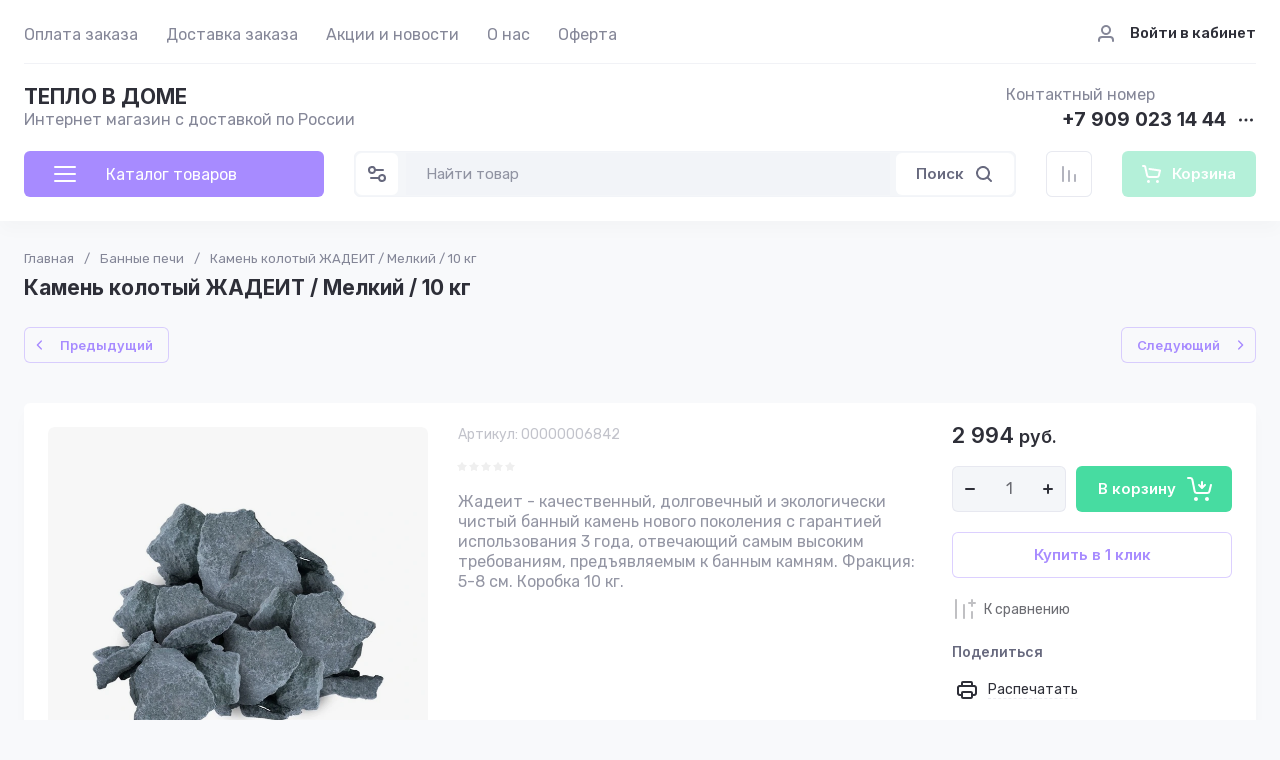

--- FILE ---
content_type: text/css
request_url: https://xn--80aqejgbgi9h.xn--p1ai/t/images/__csspatch/7/patch.css
body_size: 1646
content:
html.title-page .widget-118 { background-image: repeating-linear-gradient(to right top, rgb(58, 47, 69) 0%, rgb(145, 119, 171) 100%); }
html.title-page .blocklist-134 .image { box-shadow: rgba(0, 158, 179, 0.48) 0px 0px 0px 7px; }
html.title-page .blocklist-134 .image { background-color: rgb(0, 158, 179); }
html.title-page .blocklist-134 .title { color: rgb(160, 127, 171); }
html.title-page .editable_block-30 .title { color: rgb(6, 166, 194); }
html.title-page .editable_block-30 .more > a { background-image: repeating-linear-gradient(to right, rgb(0, 158, 179) 0%, rgb(0, 204, 222) 100%); }
html.title-page .phones-52 .title { color: rgb(145, 119, 171); }
html.title-page .menu-10 .menu-scroll > ul > li.menu-item > a:hover { background-image: repeating-linear-gradient(to right top, rgb(58, 47, 69) 0%, rgb(145, 119, 171) 100%); }
html.title-page .menu-10 .menu-scroll > ul > li.menu-item > a.hover { background-image: repeating-linear-gradient(to right top, rgb(58, 47, 69) 0%, rgb(145, 119, 171) 100%); }
html.title-page .menu-10 .menu-scroll > ul > li.menu-item > a.active { background-image: repeating-linear-gradient(to right top, rgb(58, 47, 69) 0%, rgb(145, 119, 171) 100%); }
html.title-page .widget-72 { background-image: url("[data-uri]"); }
html.title-page .widget-72 { background-color: rgba(0, 16, 18, 0.8); }
html.title-page .slider-79 .slider-item-1 { background-image: url("./78e1c02d2fbf1d086daad393ad6a9cc7.gif"); }
html.title-page .slider-79 .block-more > a { color: rgb(0, 204, 222); }
html.title-page .slider-79 .block-more > a:hover { color: rgb(145, 119, 171); }
html.title-page .slider-79 .block-more > a.hover { color: rgb(145, 119, 171); }
html.title-page .slider-79 .block-more > a.active { color: rgb(145, 119, 171); }
html.title-page .slider-79 .block-title { color: rgb(160, 127, 171); }
html.title-page .block-76 { background-image: repeating-linear-gradient(to right top, rgb(58, 47, 69) 0%, rgb(145, 119, 171) 100%); }
html.title-page .form-138 .form-submit button { background-image: repeating-linear-gradient(to right, rgb(0, 158, 179) 0%, rgb(0, 204, 222) 100%); }
html.title-page .form-138 .form-captcha button { background-image: repeating-linear-gradient(to right, rgb(0, 158, 179) 0%, rgb(0, 204, 222) 100%); }
html.title-page .horizontal_blocklist-144 .img-convert { box-shadow: rgba(38, 40, 43, 0.12) 19px 19px 0px 0px; }
html.title-page .horizontal_blocklist-144 .title { background-image: url("[data-uri]"); }
html.title-page .horizontal_blocklist-144 .more > a { color: rgb(0, 158, 179); }
html.title-page .horizontal_blocklist-144 .prev { background-image: url("[data-uri]"); }
html.title-page .horizontal_blocklist-144 .next { background-image: url("[data-uri]"); }
html.title-page .blocklist-129 .title { color: rgb(0, 158, 179); }
html.title-page .blocklist-129 .more > a { background-image: repeating-linear-gradient(to right top, rgb(58, 47, 69) 0%, rgb(145, 119, 171) 100%); }
html.title-page .reviews-153 .name { color: rgb(145, 119, 171); }
html.title-page .blocklist-140 .bx-pager a:hover { box-shadow: rgb(0, 158, 179) 0px 0px 0px 3px; }
html.title-page .blocklist-140 .bx-pager a.hover { box-shadow: rgb(0, 158, 179) 0px 0px 0px 3px; }
html.title-page .blocklist-140 .bx-pager a.active { box-shadow: rgb(0, 158, 179) 0px 0px 0px 3px; }
@media (max-width: 480px) { html.title-page .horizontal_blocklist-144 .img-convert { box-shadow: rgba(38, 40, 43, 0.12) 10px 10px 0px 0px; } }
@media (max-width: 480px) { html.title-page .block-74 { background-image: linear-gradient(rgb(0, 16, 18), rgb(0, 16, 18)); } }
html.title-page .side-panel .menu-10 .menu-scroll > ul > li.menu-item > a.active { background-image: repeating-linear-gradient(to right top, rgb(58, 47, 69) 0%, rgb(28, 194, 255) 100%); }
html .menu-10 .menu-scroll > ul > li.menu-item > a:hover { background-image: repeating-linear-gradient(to right top, rgb(58, 47, 69) 0%, rgb(145, 119, 171) 100%); }
html .menu-10 .menu-scroll > ul > li.menu-item > a:hover { background-color: rgb(255, 255, 255); }
html .menu-10 .menu-scroll > ul > li.menu-item > a.hover { background-image: repeating-linear-gradient(to right top, rgb(58, 47, 69) 0%, rgb(145, 119, 171) 100%); }
html .menu-10 .menu-scroll > ul > li.menu-item > a.hover { background-color: rgb(255, 255, 255); }
html .menu-10 .menu-scroll > ul > li.menu-item > a.active { background-image: repeating-linear-gradient(to right top, rgb(58, 47, 69) 0%, rgb(145, 119, 171) 100%); }
html .menu-10 .menu-scroll > ul > li.menu-item > a.active { background-color: rgb(255, 255, 255); }
html .block-76 { background-image: repeating-linear-gradient(to right top, rgb(58, 47, 69) 0%, rgb(145, 119, 171) 100%); }
html .phones-52 .title { color: rgb(145, 119, 171); }
html .reviews-153 .name { color: rgb(145, 119, 171); }
html .form-138 .form-submit button { background-image: repeating-linear-gradient(to right, rgb(0, 158, 179) 0%, rgb(0, 204, 222) 100%); }
html .form-138 .form-captcha button { background-image: repeating-linear-gradient(to right, rgb(0, 158, 179) 0%, rgb(0, 204, 222) 100%); }
html .blocklist-140 .bx-pager a:hover { box-shadow: rgb(0, 158, 179) 0px 0px 0px 3px; }
html .blocklist-140 .bx-pager a.hover { box-shadow: rgb(0, 158, 179) 0px 0px 0px 3px; }
html .blocklist-140 .bx-pager a.active { box-shadow: rgb(0, 158, 179) 0px 0px 0px 3px; }
html .block-55 { background-image: linear-gradient(rgba(0, 16, 18, 0.8), rgba(0, 16, 18, 0.8)); }
html .block-78 { background-color: rgb(38, 40, 43); }
html .block-84 { background-color: rgb(33, 31, 33); }
html .side-panel .menu-10 .menu-scroll > ul > li.menu-item > a:active { background-image: repeating-linear-gradient(to right top, rgb(58, 47, 69) 0%, rgb(28, 194, 255) 100%); }
html .side-panel .menu-10 .menu-scroll > ul > li.menu-item > a:active { background-color: rgb(255, 255, 255); }
html .side-panel .menu-10 .menu-scroll > ul > li.menu-item > a.active { background-image: repeating-linear-gradient(to right top, rgb(58, 47, 69) 0%, rgb(28, 194, 255) 100%); }
html .side-panel .menu-10 .menu-scroll > ul > li.menu-item > a.active { background-color: rgb(255, 255, 255); }
html.title-page .side-panel .menu-10 .menu-scroll > ul > li.menu-item > a:active { background-image: repeating-linear-gradient(to right top, rgb(58, 47, 69) 0%, rgb(28, 194, 255) 100%); }
html.title-page .side-panel .menu-10 .menu-scroll > ul > li.menu-item > a:active { background-color: rgb(255, 255, 255); }
.site-slider__item-text{
	    background: rgba(255, 255, 255, 0.6)!important;
}

--- FILE ---
content_type: text/css
request_url: https://xn--80aqejgbgi9h.xn--p1ai/t/v612/images/site.yandex.scss.css
body_size: 1433
content:
.yandex-pay-wrap {
  margin: 0 -20px 10px 0;
}
.yandex-pay-wrap > * {
  width: 100%;
}
.ya-pay-widget-wrap {
  max-width: 600px;
}
.label-icons > .ya-pay-widget {
  max-width: 600px;
}
.product-video {
  text-align: center;
  margin: 20px 0 0;
}
.product-video a {
  display: inline-flex;
  align-items: center;
  color: #000;
  text-decoration: none;
  gap: 10px;
}
.product-video a span {
  width: 50px;
  height: 50px;
  position: relative;
  overflow: hidden;
  border-radius: 8px;
}
.product-video a span img {
  display: block;
  width: 100%;
  height: 100%;
  object-fit: cover;
}
.product-video a span i {
  position: absolute;
  width: 24px;
  height: 18px;
  top: 50%;
  left: 50%;
  margin-left: -12px;
  margin-top: -9px;
  background: url("data:image/svg+xml,%3Csvg xmlns='http://www.w3.org/2000/svg' xmlns:xlink='http://www.w3.org/1999/xlink' xmlns:svgjs='http://svgjs.com/svgjs' version='1.1' width='512' height='512' x='0' y='0' viewBox='0 0 24 24' style='enable-background:new 0 0 512 512' xml:space='preserve'%3E%3Cg%3E%3Crect xmlns='http://www.w3.org/2000/svg' x='7' y='7' width='10' height='10' fill='%23fff'/%3E%3Cpath xmlns='http://www.w3.org/2000/svg' d='m23.469 5.929.03.196c-.29-1.029-1.073-1.823-2.068-2.112l-.021-.005c-1.871-.508-9.4-.508-9.4-.508s-7.51-.01-9.4.508c-1.014.294-1.798 1.088-2.083 2.096l-.005.021c-.699 3.651-.704 8.038.031 11.947l-.031-.198c.29 1.029 1.073 1.823 2.068 2.112l.021.005c1.869.509 9.4.509 9.4.509s7.509 0 9.4-.509c1.015-.294 1.799-1.088 2.084-2.096l.005-.021c.318-1.698.5-3.652.5-5.648 0-.073 0-.147-.001-.221.001-.068.001-.149.001-.23 0-1.997-.182-3.951-.531-5.846zm-13.861 9.722v-7.293l6.266 3.652z' fill='%23e92e2e' data-original='%23000000' style=''/%3E%3C/g%3E%3C/svg%3E") 0 -3px/cover no-repeat;
}
.product-video a:hover {
  text-decoration: underline;
}
.sample-popup {
  position: fixed;
  height: 100%;
  width: 100%;
  overflow: auto;
  display: -webkit-box;
  display: -moz-box;
  display: -ms-flexbox;
  display: -webkit-flex;
  display: flex;
  align-items: flex-start;
  -ms-flex-align: start;
  padding: 40px 10px;
  box-sizing: border-box;
  background: rgba(0, 0, 0, 0.5);
  left: 0;
  top: 0;
  z-index: 1000;
  opacity: 0;
  visibility: hidden;
  -webkit-transition: all 0.3s ease;
  -moz-transition: all 0.3s ease;
  -o-transition: all 0.3s ease;
  -ms-transition: all 0.3s ease;
  transition: all 0.3s ease;
}
.sample-popup.opened {
  opacity: 1;
  visibility: visible;
}
.sample-popup .sample-popup-in {
  text-align: left;
  position: relative;
  flex: 0 0 auto;
  margin: auto;
  max-width: 100%;
  box-sizing: border-box;
  display: inline-block;
  width: 900px;
  padding: 0;
  position: relative;
}
.sample-popup .sample-popup-inner {
  height: 0;
  position: relative;
  padding-top: 56.25%;
}
.sample-popup .sample-popup-inner > div {
  position: absolute;
  left: 0;
  top: 0;
  right: 0;
  bottom: 0;
  font-size: 0;
}
.sample-popup .sample-close {
  z-index: 2;
  position: absolute;
  cursor: pointer;
  background: url("data:image/svg+xml,%3Csvg xmlns='http://www.w3.org/2000/svg' xmlns:xlink='http://www.w3.org/1999/xlink' width='10px' height='10px'%3E%3Cpath fill-rule='evenodd' fill='rgb(255, 255, 255)' d='M9.717,9.701 C9.326,10.091 8.694,10.091 8.303,9.701 L5.012,6.409 L1.720,9.701 C1.330,10.091 0.697,10.091 0.306,9.701 C-0.084,9.310 -0.084,8.678 0.306,8.288 L3.598,4.996 L0.306,1.704 C-0.084,1.314 -0.084,0.681 0.306,0.290 C0.697,-0.100 1.330,-0.100 1.720,0.290 L5.012,3.582 L8.303,0.290 C8.694,-0.100 9.326,-0.100 9.717,0.290 C10.107,0.681 10.107,1.314 9.717,1.704 L6.425,4.996 L9.717,8.288 C10.107,8.678 10.107,9.310 9.717,9.701 Z'/%3E%3C/svg%3E") 50%/cover no-repeat;
  width: 16px;
  height: 16px;
  top: -27px;
  right: 0;
}


--- FILE ---
content_type: text/css
request_url: https://xn--80aqejgbgi9h.xn--p1ai/t/v612/images/css/jquery.scrollbar0629.css
body_size: 3986
content:
/*************** SCROLLBAR BASE CSS ***************/

.scroll-wrapper {
    overflow: hidden !important;
    padding: 0 !important;
    position: relative;
}

.scroll-wrapper > .scroll-content {
    border: none !important;
    box-sizing: content-box !important;
    height: auto;
    left: 0;
    margin: 0;
    max-height: none;
    max-width: none !important;
    overflow: scroll !important;
    padding: 0;
    position: relative !important;
    top: 0;
    width: auto !important;
}

.scroll-wrapper > .scroll-content::-webkit-scrollbar {
    height: 0;
    width: 0;
}

.scroll-element {
    display: none;
}
.scroll-element, .scroll-element div {
    box-sizing: content-box;
}

.scroll-element.scroll-x.scroll-scrollx_visible,
.scroll-element.scroll-y.scroll-scrolly_visible {
    display: block;
}

.scroll-element .scroll-bar,
.scroll-element .scroll-arrow {
    cursor: default;
}

.scroll-textarea {
    border: 1px solid #cccccc;
    border-top-color: #999999;
}
.scroll-textarea > .scroll-content {
    overflow: hidden !important;
}
.scroll-textarea > .scroll-content > textarea {
    border: none !important;
    box-sizing: border-box;
    height: 100% !important;
    margin: 0;
    max-height: none !important;
    max-width: none !important;
    overflow: scroll !important;
    outline: none;
    padding: 2px;
    position: relative !important;
    top: 0;
    width: 100% !important;
}
.scroll-textarea > .scroll-content > textarea::-webkit-scrollbar {
    height: 0;
    width: 0;
}









/*************** SIMPLE INNER SCROLLBAR ***************/

.scrollbar-inner > .scroll-element,
.scrollbar-inner > .scroll-element div
{
    border: none;
    margin: 0;
    padding: 0;
    position: absolute;
    z-index: 10;
}

.scrollbar-inner > .scroll-element div {
    display: block;
    height: 100%;
    left: 0;
    top: 0;
    width: 100%;
}

.scrollbar-inner > .scroll-element.scroll-x {
    bottom: 2px;
    height: 8px;
    left: 0;
    width: 100%;
}

.scrollbar-inner > .scroll-element.scroll-y {
    height: 100%;
    right: 2px;
    top: 0;
    width: 8px;
}

.scrollbar-inner > .scroll-element .scroll-element_outer {
    overflow: hidden;
}

.scrollbar-inner > .scroll-element .scroll-element_outer,
.scrollbar-inner > .scroll-element .scroll-element_track,
.scrollbar-inner > .scroll-element .scroll-bar {
    -webkit-border-radius: 8px;
    -moz-border-radius: 8px;
    border-radius: 8px;
}

.scrollbar-inner > .scroll-element .scroll-element_track,
.scrollbar-inner > .scroll-element .scroll-bar {
    -ms-filter:"progid:DXImageTransform.Microsoft.Alpha(Opacity=40)";
    filter: alpha(opacity=40);
    opacity: 0.4;
}

.scrollbar-inner > .scroll-element .scroll-element_track { background-color: #e0e0e0; }
.scrollbar-inner > .scroll-element .scroll-bar { background-color: #c2c2c2; }
.scrollbar-inner > .scroll-element:hover .scroll-bar { background-color: #919191; }
.scrollbar-inner > .scroll-element.scroll-draggable .scroll-bar { background-color: #919191; }


/* update scrollbar offset if both scrolls are visible */

.scrollbar-inner > .scroll-element.scroll-x.scroll-scrolly_visible .scroll-element_track { left: -12px; }
.scrollbar-inner > .scroll-element.scroll-y.scroll-scrollx_visible .scroll-element_track { top: -12px; }


.scrollbar-inner > .scroll-element.scroll-x.scroll-scrolly_visible .scroll-element_size { left: -12px; }
.scrollbar-inner > .scroll-element.scroll-y.scroll-scrollx_visible .scroll-element_size { top: -12px; }










/*************** SIMPLE OUTER SCROLLBAR ***************/

.scrollbar-outer > .scroll-element,
.scrollbar-outer > .scroll-element div
{
    border: none;
    margin: 0;
    padding: 0;
    position: absolute;
    z-index: 10;
}

.scrollbar-outer > .scroll-element {
    background-color: #ffffff;
}

.scrollbar-outer > .scroll-element div {
    display: block;
    height: 100%;
    left: 0;
    top: 0;
    width: 100%;
}

.scrollbar-outer > .scroll-element.scroll-x {
    bottom: 0;
    height: 12px;
    left: 0;
    width: 100%;
}

.scrollbar-outer > .scroll-element.scroll-y {
    height: 100%;
    right: 0;
    top: 0;
    width: 12px;
}

.scrollbar-outer > .scroll-element.scroll-x .scroll-element_outer { height: 8px; top: 2px; }
.scrollbar-outer > .scroll-element.scroll-y .scroll-element_outer { left: 2px; width: 8px; }

.scrollbar-outer > .scroll-element .scroll-element_outer { overflow: hidden; }
.scrollbar-outer > .scroll-element .scroll-element_track { background-color: #eeeeee; }

.scrollbar-outer > .scroll-element .scroll-element_outer,
.scrollbar-outer > .scroll-element .scroll-element_track,
.scrollbar-outer > .scroll-element .scroll-bar {
    -webkit-border-radius: 8px;
    -moz-border-radius: 8px;
    border-radius: 8px;
}

.scrollbar-outer > .scroll-element .scroll-bar { background-color: #d9d9d9; }
.scrollbar-outer > .scroll-element .scroll-bar:hover { background-color: #c2c2c2; }
.scrollbar-outer > .scroll-element.scroll-draggable .scroll-bar { background-color: #919191; }


/* scrollbar height/width & offset from container borders */

.scrollbar-outer > .scroll-content.scroll-scrolly_visible { left: -12px; margin-left: 12px; }
.scrollbar-outer > .scroll-content.scroll-scrollx_visible { top:  -12px; margin-top:  12px; }

.scrollbar-outer > .scroll-element.scroll-x .scroll-bar { min-width: 10px; }
.scrollbar-outer > .scroll-element.scroll-y .scroll-bar { min-height: 10px; }


/* update scrollbar offset if both scrolls are visible */

.scrollbar-outer > .scroll-element.scroll-x.scroll-scrolly_visible .scroll-element_track { left: -14px; }
.scrollbar-outer > .scroll-element.scroll-y.scroll-scrollx_visible .scroll-element_track { top: -14px; }

.scrollbar-outer > .scroll-element.scroll-x.scroll-scrolly_visible .scroll-element_size { left: -14px; }
.scrollbar-outer > .scroll-element.scroll-y.scroll-scrollx_visible .scroll-element_size { top: -14px; }










/*************** SCROLLBAR MAC OS X ***************/

.scrollbar-macosx > .scroll-element,
.scrollbar-macosx > .scroll-element div
{
    background: none;
    border: none;
    margin: 0;
    padding: 0;
    position: absolute;
    z-index: 10;
}

.scrollbar-macosx > .scroll-element div {
    display: block;
    height: 100%;
    left: 0;
    top: 0;
    width: 100%;
}

.scrollbar-macosx > .scroll-element .scroll-element_track { display: none; }
.scrollbar-macosx > .scroll-element .scroll-bar {
    background-color: #6C6E71;
    display: block;

    -ms-filter:"progid:DXImageTransform.Microsoft.Alpha(Opacity=0)";
    filter: alpha(opacity=0);
    opacity: 0;

    -webkit-border-radius: 7px;
    -moz-border-radius: 7px;
    border-radius: 7px;

    -webkit-transition: opacity 0.2s linear;
    -moz-transition: opacity 0.2s linear;
    -o-transition: opacity 0.2s linear;
    -ms-transition: opacity 0.2s linear;
    transition: opacity 0.2s linear;
}
.scrollbar-macosx:hover > .scroll-element .scroll-bar,
.scrollbar-macosx > .scroll-element.scroll-draggable .scroll-bar {
    -ms-filter:"progid:DXImageTransform.Microsoft.Alpha(Opacity=70)";
    filter: alpha(opacity=70);
    opacity: 0.7;
}


.scrollbar-macosx > .scroll-element.scroll-x {
    bottom: 0px;
    height: 0px;
    left: 0;
    min-width: 100%;
    overflow: visible;
    width: 100%;
}

.scrollbar-macosx > .scroll-element.scroll-y {
    height: 100%;
    min-height: 100%;
    right: 0px;
    top: 0;
    width: 0px;
}

/* scrollbar height/width & offset from container borders */
.scrollbar-macosx > .scroll-element.scroll-x .scroll-bar { height: 7px; min-width: 10px; top: -9px; }
.scrollbar-macosx > .scroll-element.scroll-y .scroll-bar { left: -9px; min-height: 10px; width: 7px; }

.scrollbar-macosx > .scroll-element.scroll-x .scroll-element_outer { left: 2px; }
.scrollbar-macosx > .scroll-element.scroll-x .scroll-element_size { left: -4px; }

.scrollbar-macosx > .scroll-element.scroll-y .scroll-element_outer { top: 2px; }
.scrollbar-macosx > .scroll-element.scroll-y .scroll-element_size { top: -4px; }

/* update scrollbar offset if both scrolls are visible */
.scrollbar-macosx > .scroll-element.scroll-x.scroll-scrolly_visible .scroll-element_size { left: -11px; }
.scrollbar-macosx > .scroll-element.scroll-y.scroll-scrollx_visible .scroll-element_size { top: -11px; }










/*************** SCROLLBAR LIGHT ***************/

.scrollbar-light > .scroll-element,
.scrollbar-light > .scroll-element div {
    border: none;
    margin: 0;
    overflow: hidden;
    padding: 0;
    position: absolute;
    z-index: 10;
}

.scrollbar-light > .scroll-element {
    background-color: #ffffff;
}

.scrollbar-light > .scroll-element div {
    display: block;
    height: 100%;
    left: 0;
    top: 0;
    width: 100%;
}

.scrollbar-light > .scroll-element .scroll-element_outer {
    -webkit-border-radius: 10px;
    -moz-border-radius: 10px;
    border-radius: 10px;
}

.scrollbar-light > .scroll-element .scroll-element_size {
    background: #dbdbdb;
    background: url('[data-uri]');
    background: -moz-linear-gradient(left, #dbdbdb 0%, #e8e8e8 100%);
    background: -webkit-gradient(linear, left top, right top, color-stop(0%,#dbdbdb), color-stop(100%,#e8e8e8));
    background: -webkit-linear-gradient(left, #dbdbdb 0%,#e8e8e8 100%);
    background: -o-linear-gradient(left, #dbdbdb 0%,#e8e8e8 100%);
    background: -ms-linear-gradient(left, #dbdbdb 0%,#e8e8e8 100%);
    background: linear-gradient(to right, #dbdbdb 0%,#e8e8e8 100%);

    -webkit-border-radius: 10px;
    -moz-border-radius: 10px;
    border-radius: 10px;
}

.scrollbar-light > .scroll-element.scroll-x {
    bottom: 0;
    height: 17px;
    left: 0;
    min-width: 100%;
    width: 100%;
}

.scrollbar-light > .scroll-element.scroll-y {
    height: 100%;
    min-height: 100%;
    right: 0;
    top: 0;
    width: 17px;
}

.scrollbar-light > .scroll-element .scroll-bar {
    background: #fefefe;
    background: url('[data-uri]');
    background: -moz-linear-gradient(left, #fefefe 0%, #f5f5f5 100%);
    background: -webkit-gradient(linear, left top, right top, color-stop(0%,#fefefe), color-stop(100%,#f5f5f5));
    background: -webkit-linear-gradient(left, #fefefe 0%,#f5f5f5 100%);
    background: -o-linear-gradient(left, #fefefe 0%,#f5f5f5 100%);
    background: -ms-linear-gradient(left, #fefefe 0%,#f5f5f5 100%);
    background: linear-gradient(to right, #fefefe 0%,#f5f5f5 100%);

    border: 1px solid #dbdbdb;
    -webkit-border-radius: 10px;
    -moz-border-radius: 10px;
    border-radius: 10px;
}

/* scrollbar height/width & offset from container borders */

.scrollbar-light > .scroll-content.scroll-scrolly_visible { left: -17px; margin-left: 17px; }
.scrollbar-light > .scroll-content.scroll-scrollx_visible { top:  -17px; margin-top:  17px; }

.scrollbar-light > .scroll-element.scroll-x .scroll-bar { height: 10px; min-width: 10px; top: 0px; }
.scrollbar-light > .scroll-element.scroll-y .scroll-bar { left: 0px; min-height: 10px; width: 10px; }

.scrollbar-light > .scroll-element.scroll-x .scroll-element_outer { height: 12px; left: 2px; top: 2px; }
.scrollbar-light > .scroll-element.scroll-x .scroll-element_size { left: -4px; }

.scrollbar-light > .scroll-element.scroll-y .scroll-element_outer { left: 2px; top: 2px; width: 12px; }
.scrollbar-light > .scroll-element.scroll-y .scroll-element_size { top: -4px; }

/* update scrollbar offset if both scrolls are visible */

.scrollbar-light > .scroll-element.scroll-x.scroll-scrolly_visible .scroll-element_size { left: -19px; }
.scrollbar-light > .scroll-element.scroll-y.scroll-scrollx_visible .scroll-element_size { top: -19px; }

.scrollbar-light > .scroll-element.scroll-x.scroll-scrolly_visible .scroll-element_track { left: -19px; }
.scrollbar-light > .scroll-element.scroll-y.scroll-scrollx_visible .scroll-element_track { top: -19px; }










/*************** SCROLLBAR RAIL ***************/

.scrollbar-rail > .scroll-element,
.scrollbar-rail > .scroll-element div
{
    border: none;
    margin: 0;
    overflow: hidden;
    padding: 0;
    position: absolute;
    z-index: 10;
}

.scrollbar-rail > .scroll-element {
    background-color: #ffffff;
}

.scrollbar-rail > .scroll-element div {
    display: block;
    height: 100%;
    left: 0;
    top: 0;
    width: 100%;
}

.scrollbar-rail > .scroll-element .scroll-element_size {
    background-color: #999;
    background-color: rgba(0, 0, 0, 0.3);
}

.scrollbar-rail > .scroll-element .scroll-element_outer:hover .scroll-element_size {
    background-color: #666;
    background-color: rgba(0, 0, 0, 0.5);
}

.scrollbar-rail > .scroll-element.scroll-x {
    bottom: 0;
    height: 12px;
    left: 0;
    min-width: 100%;
    padding: 3px 0 2px;
    width: 100%;
}

.scrollbar-rail > .scroll-element.scroll-y {
    height: 100%;
    min-height: 100%;
    padding: 0 2px 0 3px;
    right: 0;
    top: 0;
    width: 12px;
}

.scrollbar-rail > .scroll-element .scroll-bar {
    background-color: #d0b9a0;

    -webkit-border-radius: 2px;
    -moz-border-radius: 2px;
    border-radius: 2px;

    box-shadow: 1px 1px 3px rgba(0, 0, 0, 0.5);
}

.scrollbar-rail > .scroll-element .scroll-element_outer:hover .scroll-bar {
    box-shadow: 1px 1px 3px rgba(0, 0, 0, 0.6);
}

/* scrollbar height/width & offset from container borders */

.scrollbar-rail > .scroll-content.scroll-scrolly_visible { left: -17px; margin-left: 17px; }
.scrollbar-rail > .scroll-content.scroll-scrollx_visible { margin-top: 17px; top: -17px; }

.scrollbar-rail > .scroll-element.scroll-x .scroll-bar { height: 10px; min-width: 10px; top: 1px; }
.scrollbar-rail > .scroll-element.scroll-y .scroll-bar { left: 1px; min-height: 10px; width: 10px; }

.scrollbar-rail > .scroll-element.scroll-x .scroll-element_outer { height: 15px; left: 5px; }
.scrollbar-rail > .scroll-element.scroll-x .scroll-element_size { height: 2px; left: -10px; top: 5px; }

.scrollbar-rail > .scroll-element.scroll-y .scroll-element_outer { top: 5px; width: 15px; }
.scrollbar-rail > .scroll-element.scroll-y .scroll-element_size { left: 5px; top: -10px; width: 2px; }

/* update scrollbar offset if both scrolls are visible */

.scrollbar-rail > .scroll-element.scroll-x.scroll-scrolly_visible .scroll-element_size { left: -25px; }
.scrollbar-rail > .scroll-element.scroll-y.scroll-scrollx_visible .scroll-element_size { top: -25px; }

.scrollbar-rail > .scroll-element.scroll-x.scroll-scrolly_visible .scroll-element_track { left: -25px; }
.scrollbar-rail > .scroll-element.scroll-y.scroll-scrollx_visible .scroll-element_track { top: -25px; }










/*************** SCROLLBAR DYNAMIC ***************/

.scrollbar-dynamic > .scroll-element,
.scrollbar-dynamic > .scroll-element div
{
    background: none;
    border: none;
    margin: 0;
    padding: 0;
    position: absolute;
    z-index: 10;
}

.scrollbar-dynamic > .scroll-element div {
    display: block;
    height: 100%;
    left: 0;
    top: 0;
    width: 100%;
}

.scrollbar-dynamic > .scroll-element.scroll-x {
    bottom: 2px;
    height: 7px;
    left: 0;
    min-width: 100%;
    width: 100%;
}

.scrollbar-dynamic > .scroll-element.scroll-y {
    height: 100%;
    min-height: 100%;
    right: 2px;
    top: 0;
    width: 7px;
}

.scrollbar-dynamic > .scroll-element .scroll-element_outer {
    opacity: 0.3;

    -webkit-border-radius: 12px;
    -moz-border-radius: 12px;
    border-radius: 12px;
}
.scrollbar-dynamic > .scroll-element .scroll-element_size {
    background-color: #cccccc;
    opacity: 0;

    -webkit-border-radius: 12px;
    -moz-border-radius: 12px;
    border-radius: 12px;

    -webkit-transition: opacity 0.2s;
    -moz-transition: opacity 0.2s;
    -o-transition: opacity 0.2s;
    -ms-transition: opacity 0.2s;
    transition: opacity 0.2s;
}

.scrollbar-dynamic > .scroll-element .scroll-bar {
    background-color: #6c6e71;

    -webkit-border-radius: 7px;
    -moz-border-radius: 7px;
    border-radius: 7px;
}

/* scrollbar height/width & offset from container borders */

.scrollbar-dynamic > .scroll-element.scroll-x .scroll-bar {
    bottom: 0;
    height: 7px;
    min-width: 24px;
    top: auto;
}
.scrollbar-dynamic > .scroll-element.scroll-y .scroll-bar {
    left: auto;
    min-height: 24px;
    right: 0;
    width: 7px;
}

.scrollbar-dynamic > .scroll-element.scroll-x .scroll-element_outer {
    bottom: 0;
    top: auto;
    left: 2px;

    -webkit-transition: height 0.2s;
    -moz-transition: height 0.2s;
    -o-transition: height 0.2s;
    -ms-transition: height 0.2s;
    transition: height 0.2s;
}

.scrollbar-dynamic > .scroll-element.scroll-y .scroll-element_outer {
    left: auto;
    right: 0;
    top: 2px;

    -webkit-transition: width 0.2s;
    -moz-transition: width 0.2s;
    -o-transition: width 0.2s;
    -ms-transition: width 0.2s;
    transition: width 0.2s;
}

.scrollbar-dynamic > .scroll-element.scroll-x .scroll-element_size { left: -4px; }
.scrollbar-dynamic > .scroll-element.scroll-y .scroll-element_size { top: -4px; }


/* update scrollbar offset if both scrolls are visible */

.scrollbar-dynamic > .scroll-element.scroll-x.scroll-scrolly_visible .scroll-element_size { left: -11px; }
.scrollbar-dynamic > .scroll-element.scroll-y.scroll-scrollx_visible .scroll-element_size { top: -11px; }


/* hover & drag */

.scrollbar-dynamic > .scroll-element:hover .scroll-element_outer,
.scrollbar-dynamic > .scroll-element.scroll-draggable .scroll-element_outer {
    overflow: hidden;

    -ms-filter:"progid:DXImageTransform.Microsoft.Alpha(Opacity=70)";
    filter: alpha(opacity=70);
    opacity: 0.7;
}
.scrollbar-dynamic > .scroll-element:hover .scroll-element_outer .scroll-element_size,
.scrollbar-dynamic > .scroll-element.scroll-draggable .scroll-element_outer .scroll-element_size {
    opacity: 1;
}
.scrollbar-dynamic > .scroll-element:hover .scroll-element_outer .scroll-bar,
.scrollbar-dynamic > .scroll-element.scroll-draggable .scroll-element_outer .scroll-bar {
    height: 100%;
    width: 100%;

    -webkit-border-radius: 12px;
    -moz-border-radius: 12px;
    border-radius: 12px;
}

.scrollbar-dynamic > .scroll-element.scroll-x:hover .scroll-element_outer,
.scrollbar-dynamic > .scroll-element.scroll-x.scroll-draggable .scroll-element_outer {
    height: 20px;
    min-height: 7px;
}
.scrollbar-dynamic > .scroll-element.scroll-y:hover .scroll-element_outer,
.scrollbar-dynamic > .scroll-element.scroll-y.scroll-draggable .scroll-element_outer {
    min-width: 7px;
    width: 20px;
}










/*************** SCROLLBAR GOOGLE CHROME ***************/

.scrollbar-chrome > .scroll-element,
.scrollbar-chrome > .scroll-element div
{
    border: none;
    margin: 0;
    overflow: hidden;
    padding: 0;
    position: absolute;
    z-index: 10;
}

.scrollbar-chrome > .scroll-element {
    background-color: #ffffff;
}

.scrollbar-chrome > .scroll-element div {
    display: block;
    height: 100%;
    left: 0;
    top: 0;
    width: 100%;
}

.scrollbar-chrome > .scroll-element .scroll-element_outer {}

.scrollbar-chrome > .scroll-element .scroll-element_track {
    background: #f1f1f1;
    border: 1px solid #dbdbdb;
}

.scrollbar-chrome > .scroll-element.scroll-x {
    bottom: 0;
    height: 16px;
    left: 0;
    min-width: 100%;
    width: 100%;
}

.scrollbar-chrome > .scroll-element.scroll-y {
    height: 100%;
    min-height: 100%;
    right: 0;
    top: 0;
    width: 16px;
}

.scrollbar-chrome > .scroll-element .scroll-bar {
    background-color: #d9d9d9;
    border: 1px solid #bdbdbd;
    cursor: default;

    -webkit-border-radius: 2px;
    -moz-border-radius: 2px;
    border-radius: 2px;
}

.scrollbar-chrome > .scroll-element .scroll-bar:hover {
    background-color: #c2c2c2;
    border-color: #a9a9a9;
}

.scrollbar-chrome > .scroll-element.scroll-draggable .scroll-bar {
    background-color: #919191;
    border-color: #7e7e7e;
}

/* scrollbar height/width & offset from container borders */

.scrollbar-chrome > .scroll-content.scroll-scrolly_visible { left: -16px; margin-left: 16px; }
.scrollbar-chrome > .scroll-content.scroll-scrollx_visible { top:  -16px; margin-top:  16px; }

.scrollbar-chrome > .scroll-element.scroll-x .scroll-bar { height: 8px; min-width: 10px; top: 3px; }
.scrollbar-chrome > .scroll-element.scroll-y .scroll-bar { left: 3px; min-height: 10px; width: 8px; }

.scrollbar-chrome > .scroll-element.scroll-x .scroll-element_outer { border-left: 1px solid #dbdbdb; }
.scrollbar-chrome > .scroll-element.scroll-x .scroll-element_track { height: 14px; left: -3px; }
.scrollbar-chrome > .scroll-element.scroll-x .scroll-element_size { height: 14px; left: -4px; }

.scrollbar-chrome > .scroll-element.scroll-y .scroll-element_outer { border-top: 1px solid #dbdbdb; }
.scrollbar-chrome > .scroll-element.scroll-y .scroll-element_track { top: -3px; width: 14px; }
.scrollbar-chrome > .scroll-element.scroll-y .scroll-element_size { top: -4px; width: 14px; }

/* update scrollbar offset if both scrolls are visible */

.scrollbar-chrome > .scroll-element.scroll-x.scroll-scrolly_visible .scroll-element_size { left: -19px; }
.scrollbar-chrome > .scroll-element.scroll-y.scroll-scrollx_visible .scroll-element_size { top: -19px; }

.scrollbar-chrome > .scroll-element.scroll-x.scroll-scrolly_visible .scroll-element_track { left: -19px; }
.scrollbar-chrome > .scroll-element.scroll-y.scroll-scrollx_visible .scroll-element_track { top: -19px; }

--- FILE ---
content_type: text/css
request_url: https://xn--80aqejgbgi9h.xn--p1ai/g/templates/shop2/2.130.2/130-55/css/theme.scss.css
body_size: 149058
content:
@charset "UTF-8";

/*@import url(/g/libs/jqueryui/datepicker-and-slider/css/jquery-ui.css);
@import url(/g/libs/lightgallery/v1.10.0/css/lightgallery.min.css);
@import url(/g/libs/tiny-slider/2.9.2/css/tiny-slider.min.css);
@import url(/g/libs/remodal/css/remodal.css);
@import url(/g/libs/jquery-popover/0.0.5/jquery.popover.css);
@import url(/g/libs/remodal/css/remodal-default-theme.css);*/

/*jquery.popover*/

html.mobile.popover-opened,
html.mobile.popover-opened > body {
  -webkit-overflow-scrolling: touch !important;
  overflow: auto !important;
  height: 100% !important;
}

.popover-container {
  position: fixed;
  top: 0;
  left: 0;
  z-index: 10000;
  width: 100%;
  direction: ltr;
}

.popover-dim {
  display: none;
  position: fixed;
  top: 0;
  right: 0;
  bottom: 0;
  left: 0;
  z-index: 0;
  opacity: 0;
}

.popover-wrap {
  display: none;
  position: relative;
  box-sizing: border-box;
  max-width: 100%;
  flex: 0 0 auto;
  margin: auto;
}

.popover-close {
  z-index: 2;
  position: absolute;
  top: -15px;
  right: -15px;
  width: 30px;
  height: 30px;
  cursor: pointer;
  background-image: url([data-uri]);
  background-repeat: no-repeat;
  background-position: 0 0;
}

.popover-body {
  max-width: 100%;
  box-sizing: border-box;
  -webkit-border-radius: 5px;
  -moz-border-radius: 5px;
  border-radius: 5px;
  -webkit-box-shadow: 0 1px 4px rgba(0, 0, 0, 0.7);
  -moz-box-shadow: 0 1px 4px rgba(0, 0, 0, 0.7);
  box-shadow: 0 1px 4px rgba(0, 0, 0, 0.7);
  position: relative;
  display: inline-block;
  width: 350px;
  padding: 20px 40px 35px;
  vertical-align: middle;
  border: 1px solid #b7b7b7;
  background: #fff;
}

.popover-body:after,
.popover-body:before {
  content: "";
  display: table;
}

.popover-body:after {
  clear: both;
}

.popover-loader {
  display: none;
  background: url([data-uri])  no-repeat center rgba(255, 255, 255, 0.8);
  position: absolute;
  top: 0;
  right: 0;
  bottom: 0;
  left: 0;
  margin: 5px;
  z-index: 1;
  cursor: pointer;
}

.popover-scrolling {
  position: fixed;
  top: 0;
  right: 0;
  bottom: 0;
  left: 0;
  height: 100%;
  width: 100%;
  overflow: auto;
  z-index: 1;
  display: -webkit-box;
  display: -moz-box;
  display: -ms-flexbox;
  display: -webkit-flex;
  display: flex;
  align-items: flex-start;
  -ms-flex-align: start;
  padding: 20px;
  box-sizing: border-box;
}

.popover-scrolling.disable {
  overflow: hidden;
  z-index: -1;
}

.popover-body .s3_tpl_anketa h3 {
  font-size: 18px;
  margin: 0 0 22px -20px;
  font-weight: 400;
}

.popover-body .s3_form_field_type_password,
.popover-body .s3_form_field_type_select,
.popover-body .s3_form_field_type_text,
.popover-body .s3_form_field_type_textarea,
.popover-body .s3_form_item_type_captcha input[type=text] {
  padding: 0.60769em 0.76923em;
}

.popover-body .s3_button_large,
.popover-body .s3_button_small,
.popover-body .s3_button_small:active,
.popover-body .s3_button_small:hover {
  background-color: #f0db76;
  background-image: -moz-linear-gradient(top, #f4e48d 0, #ecd35f 100%);
  background-image: -webkit-gradient(linear, 0 0, 0 100%, from(#f4e48d), to(#ecd35f));
  background-image: -webkit-linear-gradient(top, #f4e48d, #ecd35f);
  background-image: -o-linear-gradient(top, #f4e48d, #ecd35f);
  background-image: linear-gradient(to bottom, #f4e48d 0, #ecd35f 100%);
  background-repeat: repeat-x;
  -webkit-border-radius: 2px;
  -moz-border-radius: 2px;
  border-radius: 2px;
  -webkit-box-shadow: 0 1px 2px rgba(0, 0, 0, 0.2);
  -moz-box-shadow: 0 1px 2px rgba(0, 0, 0, 0.2);
  box-shadow: 0 1px 2px rgba(0, 0, 0, 0.2);
  font-size: 15px;
  font-weight: 700;
  line-height: 34px;
  padding: 0 16px;
  cursor: pointer;
  border: none;
}

/*jquery.popover*/

/*! jQuery UI - v1.12.1 - 2018-04-19*/

.ui-helper-hidden {
  display: none;
}

.ui-helper-hidden-accessible {
  border: 0;
  clip: rect(0 0 0 0);
  height: 1px;
  margin: -1px;
  overflow: hidden;
  padding: 0;
  position: absolute;
  width: 1px;
}

.ui-helper-reset {
  margin: 0;
  padding: 0;
  border: 0;
  outline: 0;
  line-height: 1.3;
  text-decoration: none;
  font-size: 100%;
  list-style: none;
}

.ui-helper-clearfix:after,
.ui-helper-clearfix:before {
  content: "";
  display: table;
  border-collapse: collapse;
}

.ui-helper-clearfix:after {
  clear: both;
}

.ui-helper-zfix {
  width: 100%;
  height: 100%;
  top: 0;
  left: 0;
  position: absolute;
  opacity: 0;
  filter: alpha(Opacity=0);
}

.ui-front {
  z-index: 100;
}

.ui-state-disabled {
  cursor: default !important;
  pointer-events: none;
}

.ui-icon {
  display: inline-block;
  vertical-align: middle;
  margin-top: -0.25em;
  position: relative;
  text-indent: -99999px;
  overflow: hidden;
  background-repeat: no-repeat;
}

.ui-widget-icon-block {
  left: 50%;
  margin-left: -8px;
  display: block;
}

.ui-widget-overlay {
  position: fixed;
  top: 0;
  left: 0;
  width: 100%;
  height: 100%;
}

.ui-datepicker {
  width: 17em;
  padding: 0.2em 0.2em 0;
  display: none;
}

.ui-datepicker .ui-datepicker-header {
  position: relative;
  padding: 0.2em 0;
}

.ui-datepicker .ui-datepicker-next,
.ui-datepicker .ui-datepicker-prev {
  position: absolute;
  top: 2px;
  width: 1.8em;
  height: 1.8em;
}

.ui-datepicker .ui-datepicker-next-hover,
.ui-datepicker .ui-datepicker-prev-hover {
  top: 1px;
}

.ui-datepicker .ui-datepicker-prev {
  left: 2px;
}

.ui-datepicker .ui-datepicker-next {
  right: 2px;
}

.ui-datepicker .ui-datepicker-prev-hover {
  left: 1px;
}

.ui-datepicker .ui-datepicker-next-hover {
  right: 1px;
}

.ui-datepicker .ui-datepicker-next span,
.ui-datepicker .ui-datepicker-prev span {
  display: block;
  position: absolute;
  left: 50%;
  margin-left: -8px;
  top: 50%;
  margin-top: -8px;
}

.ui-datepicker .ui-datepicker-title {
  margin: 0 2.3em;
  line-height: 1.8em;
  text-align: center;
}

.ui-datepicker .ui-datepicker-title select {
  font-size: 1em;
  margin: 1px 0;
}

.ui-datepicker select.ui-datepicker-month,
.ui-datepicker select.ui-datepicker-year {
  width: 45%;
}

.ui-datepicker table {
  width: 100%;
  font-size: 0.9em;
  border-collapse: collapse;
  margin: 0 0 0.4em;
}

.ui-datepicker th {
  padding: 0.7em 0.3em;
  text-align: center;
  font-weight: 700;
  border: 0;
}

.ui-datepicker td {
  border: 0;
  padding: 1px;
}

.ui-datepicker td a,
.ui-datepicker td span {
  display: block;
  padding: 0.2em;
  text-align: right;
  text-decoration: none;
}

.ui-datepicker .ui-datepicker-buttonpane {
  background-image: none;
  margin: 0.7em 0 0 0;
  padding: 0 0.2em;
  border-left: 0;
  border-right: 0;
  border-bottom: 0;
}

.ui-datepicker .ui-datepicker-buttonpane button {
  float: right;
  margin: 0.5em 0.2em 0.4em;
  cursor: pointer;
  padding: 0.2em 0.6em 0.3em 0.6em;
  width: auto;
  overflow: visible;
}

.ui-datepicker .ui-datepicker-buttonpane button.ui-datepicker-current {
  float: left;
}

.ui-datepicker.ui-datepicker-multi {
  width: auto;
}

.ui-datepicker-multi .ui-datepicker-group {
  float: left;
}

.ui-datepicker-multi .ui-datepicker-group table {
  width: 95%;
  margin: 0 auto 0.4em;
}

.ui-datepicker-multi-2 .ui-datepicker-group {
  width: 50%;
}

.ui-datepicker-multi-3 .ui-datepicker-group {
  width: 33.3%;
}

.ui-datepicker-multi-4 .ui-datepicker-group {
  width: 25%;
}

.ui-datepicker-multi .ui-datepicker-group-last .ui-datepicker-header,
.ui-datepicker-multi .ui-datepicker-group-middle .ui-datepicker-header {
  border-left-width: 0;
}

.ui-datepicker-multi .ui-datepicker-buttonpane {
  clear: left;
}

.ui-datepicker-row-break {
  clear: both;
  width: 100%;
  font-size: 0;
}

.ui-datepicker-rtl {
  direction: rtl;
}

.ui-datepicker-rtl .ui-datepicker-prev {
  right: 2px;
  left: auto;
}

.ui-datepicker-rtl .ui-datepicker-next {
  left: 2px;
  right: auto;
}

.ui-datepicker-rtl .ui-datepicker-prev:hover {
  right: 1px;
  left: auto;
}

.ui-datepicker-rtl .ui-datepicker-next:hover {
  left: 1px;
  right: auto;
}

.ui-datepicker-rtl .ui-datepicker-buttonpane {
  clear: right;
}

.ui-datepicker-rtl .ui-datepicker-buttonpane button {
  float: left;
}

.ui-datepicker-rtl .ui-datepicker-buttonpane button.ui-datepicker-current,
.ui-datepicker-rtl .ui-datepicker-group {
  float: right;
}

.ui-datepicker-rtl .ui-datepicker-group-last .ui-datepicker-header,
.ui-datepicker-rtl .ui-datepicker-group-middle .ui-datepicker-header {
  border-right-width: 0;
  border-left-width: 1px;
}

.ui-datepicker .ui-icon {
  display: block;
  text-indent: -99999px;
  overflow: hidden;
  background-repeat: no-repeat;
  left: 0.5em;
  top: 0.3em;
}

.ui-widget {
  font-family: Arial, Helvetica, sans-serif;
  font-size: 1em;
}

.ui-widget .ui-widget {
  font-size: 1em;
}

.ui-widget button,
.ui-widget input,
.ui-widget select,
.ui-widget textarea {
  font-family: Arial, Helvetica, sans-serif;
  font-size: 1em;
}

.ui-widget.ui-widget-content {
  border: 1px solid #c5c5c5;
}

.ui-widget-content {
  border: 1px solid #ddd;
  background: #fff;
  color: #333;
}

.ui-widget-content a {
  color: #333;
}

.ui-widget-header {
  border: 1px solid #ddd;
  background: #e9e9e9;
  color: #333;
  font-weight: 700;
}

.ui-widget-header a {
  color: #333;
}

.ui-button,
.ui-state-default,
.ui-widget-content .ui-state-default,
.ui-widget-header .ui-state-default,
html .ui-button.ui-state-disabled:active,
html .ui-button.ui-state-disabled:hover {
  border: 1px solid #c5c5c5;
  background: #f6f6f6;
  font-weight: 400;
  color: #454545;
}

.ui-button,
.ui-state-default a,
.ui-state-default a:link,
.ui-state-default a:visited,
a.ui-button,
a:link.ui-button,
a:visited.ui-button {
  color: #454545;
  text-decoration: none;
}

.ui-button:focus,
.ui-button:hover,
.ui-state-focus,
.ui-state-hover,
.ui-widget-content .ui-state-focus,
.ui-widget-content .ui-state-hover,
.ui-widget-header .ui-state-focus,
.ui-widget-header .ui-state-hover {
  border: 1px solid #ccc;
  background: #ededed;
  font-weight: 400;
  color: #2b2b2b;
}

.ui-state-focus a,
.ui-state-focus a:hover,
.ui-state-focus a:link,
.ui-state-focus a:visited,
.ui-state-hover a,
.ui-state-hover a:hover,
.ui-state-hover a:link,
.ui-state-hover a:visited,
a.ui-button:focus,
a.ui-button:hover {
  color: #2b2b2b;
  text-decoration: none;
}

.ui-visual-focus {
  box-shadow: 0 0 3px 1px #5e9ed6;
}

.ui-button.ui-state-active:hover,
.ui-button:active,
.ui-state-active,
.ui-widget-content .ui-state-active,
.ui-widget-header .ui-state-active,
a.ui-button:active {
  border: 1px solid #003eff;
  background: #007fff;
  font-weight: 400;
  color: #fff;
}

.ui-icon-background,
.ui-state-active .ui-icon-background {
  border: #003eff;
  background-color: #fff;
}

.ui-state-active a,
.ui-state-active a:link,
.ui-state-active a:visited {
  color: #fff;
  text-decoration: none;
}

.ui-state-highlight,
.ui-widget-content .ui-state-highlight,
.ui-widget-header .ui-state-highlight {
  border: 1px solid #dad55e;
  background: #fffa90;
  color: #777620;
}

.ui-state-checked {
  border: 1px solid #dad55e;
  background: #fffa90;
}

.ui-state-highlight a,
.ui-widget-content .ui-state-highlight a,
.ui-widget-header .ui-state-highlight a {
  color: #777620;
}

.ui-state-error,
.ui-widget-content .ui-state-error,
.ui-widget-header .ui-state-error {
  border: 1px solid #f1a899;
  background: #fddfdf;
  color: #5f3f3f;
}

.ui-state-error a,
.ui-widget-content .ui-state-error a,
.ui-widget-header .ui-state-error a {
  color: #5f3f3f;
}

.ui-state-error-text,
.ui-widget-content .ui-state-error-text,
.ui-widget-header .ui-state-error-text {
  color: #5f3f3f;
}

.ui-priority-primary,
.ui-widget-content .ui-priority-primary,
.ui-widget-header .ui-priority-primary {
  font-weight: 700;
}

.ui-priority-secondary,
.ui-widget-content .ui-priority-secondary,
.ui-widget-header .ui-priority-secondary {
  opacity: 0.7;
  filter: alpha(Opacity=70);
  font-weight: 400;
}

.ui-state-disabled,
.ui-widget-content .ui-state-disabled,
.ui-widget-header .ui-state-disabled {
  opacity: 0.35;
  filter: alpha(Opacity=35);
  background-image: none;
}

.ui-state-disabled .ui-icon {
  filter: alpha(Opacity=35);
}

.ui-icon {
  width: 16px;
  height: 16px;
}

.ui-icon,
.ui-widget-content .ui-icon {
  background-image: url(/g/libs/jqueryui/datepicker-and-slider/css/ui-icons_444444_256x240.png);
}

.ui-widget-header .ui-icon {
  background-image: url(/g/libs/jqueryui/datepicker-and-slider/css/ui-icons_444444_256x240.png);
}

.ui-button:focus .ui-icon,
.ui-button:hover .ui-icon,
.ui-state-focus .ui-icon,
.ui-state-hover .ui-icon {
  background-image: url(/g/libs/jqueryui/datepicker-and-slider/css/ui-icons_555555_256x240.png);
}

.ui-button:active .ui-icon,
.ui-state-active .ui-icon {
  background-image: url(/g/libs/jqueryui/datepicker-and-slider/css/ui-icons_ffffff_256x240.png);
}

.ui-button .ui-state-highlight.ui-icon,
.ui-state-highlight .ui-icon {
  background-image: url(/g/libs/jqueryui/datepicker-and-slider/css/ui-icons_777620_256x240.png);
}

.ui-state-error .ui-icon,
.ui-state-error-text .ui-icon {
  background-image: url(/g/libs/jqueryui/datepicker-and-slider/css/ui-icons_cc0000_256x240.png);
}

.ui-button .ui-icon {
  background-image: url(/g/libs/jqueryui/datepicker-and-slider/css/ui-icons_777777_256x240.png);
}

.ui-icon-blank {
  background-position: 16px 16px;
}

.ui-icon-caret-1-n {
  background-position: 0 0;
}

.ui-icon-caret-1-ne {
  background-position: -16px 0;
}

.ui-icon-caret-1-e {
  background-position: -32px 0;
}

.ui-icon-caret-1-se {
  background-position: -48px 0;
}

.ui-icon-caret-1-s {
  background-position: -65px 0;
}

.ui-icon-caret-1-sw {
  background-position: -80px 0;
}

.ui-icon-caret-1-w {
  background-position: -96px 0;
}

.ui-icon-caret-1-nw {
  background-position: -112px 0;
}

.ui-icon-caret-2-n-s {
  background-position: -128px 0;
}

.ui-icon-caret-2-e-w {
  background-position: -144px 0;
}

.ui-icon-triangle-1-n {
  background-position: 0 -16px;
}

.ui-icon-triangle-1-ne {
  background-position: -16px -16px;
}

.ui-icon-triangle-1-e {
  background-position: -32px -16px;
}

.ui-icon-triangle-1-se {
  background-position: -48px -16px;
}

.ui-icon-triangle-1-s {
  background-position: -65px -16px;
}

.ui-icon-triangle-1-sw {
  background-position: -80px -16px;
}

.ui-icon-triangle-1-w {
  background-position: -96px -16px;
}

.ui-icon-triangle-1-nw {
  background-position: -112px -16px;
}

.ui-icon-triangle-2-n-s {
  background-position: -128px -16px;
}

.ui-icon-triangle-2-e-w {
  background-position: -144px -16px;
}

.ui-icon-arrow-1-n {
  background-position: 0 -32px;
}

.ui-icon-arrow-1-ne {
  background-position: -16px -32px;
}

.ui-icon-arrow-1-e {
  background-position: -32px -32px;
}

.ui-icon-arrow-1-se {
  background-position: -48px -32px;
}

.ui-icon-arrow-1-s {
  background-position: -65px -32px;
}

.ui-icon-arrow-1-sw {
  background-position: -80px -32px;
}

.ui-icon-arrow-1-w {
  background-position: -96px -32px;
}

.ui-icon-arrow-1-nw {
  background-position: -112px -32px;
}

.ui-icon-arrow-2-n-s {
  background-position: -128px -32px;
}

.ui-icon-arrow-2-ne-sw {
  background-position: -144px -32px;
}

.ui-icon-arrow-2-e-w {
  background-position: -160px -32px;
}

.ui-icon-arrow-2-se-nw {
  background-position: -176px -32px;
}

.ui-icon-arrowstop-1-n {
  background-position: -192px -32px;
}

.ui-icon-arrowstop-1-e {
  background-position: -208px -32px;
}

.ui-icon-arrowstop-1-s {
  background-position: -224px -32px;
}

.ui-icon-arrowstop-1-w {
  background-position: -240px -32px;
}

.ui-icon-arrowthick-1-n {
  background-position: 1px -48px;
}

.ui-icon-arrowthick-1-ne {
  background-position: -16px -48px;
}

.ui-icon-arrowthick-1-e {
  background-position: -32px -48px;
}

.ui-icon-arrowthick-1-se {
  background-position: -48px -48px;
}

.ui-icon-arrowthick-1-s {
  background-position: -64px -48px;
}

.ui-icon-arrowthick-1-sw {
  background-position: -80px -48px;
}

.ui-icon-arrowthick-1-w {
  background-position: -96px -48px;
}

.ui-icon-arrowthick-1-nw {
  background-position: -112px -48px;
}

.ui-icon-arrowthick-2-n-s {
  background-position: -128px -48px;
}

.ui-icon-arrowthick-2-ne-sw {
  background-position: -144px -48px;
}

.ui-icon-arrowthick-2-e-w {
  background-position: -160px -48px;
}

.ui-icon-arrowthick-2-se-nw {
  background-position: -176px -48px;
}

.ui-icon-arrowthickstop-1-n {
  background-position: -192px -48px;
}

.ui-icon-arrowthickstop-1-e {
  background-position: -208px -48px;
}

.ui-icon-arrowthickstop-1-s {
  background-position: -224px -48px;
}

.ui-icon-arrowthickstop-1-w {
  background-position: -240px -48px;
}

.ui-icon-arrowreturnthick-1-w {
  background-position: 0 -64px;
}

.ui-icon-arrowreturnthick-1-n {
  background-position: -16px -64px;
}

.ui-icon-arrowreturnthick-1-e {
  background-position: -32px -64px;
}

.ui-icon-arrowreturnthick-1-s {
  background-position: -48px -64px;
}

.ui-icon-arrowreturn-1-w {
  background-position: -64px -64px;
}

.ui-icon-arrowreturn-1-n {
  background-position: -80px -64px;
}

.ui-icon-arrowreturn-1-e {
  background-position: -96px -64px;
}

.ui-icon-arrowreturn-1-s {
  background-position: -112px -64px;
}

.ui-icon-arrowrefresh-1-w {
  background-position: -128px -64px;
}

.ui-icon-arrowrefresh-1-n {
  background-position: -144px -64px;
}

.ui-icon-arrowrefresh-1-e {
  background-position: -160px -64px;
}

.ui-icon-arrowrefresh-1-s {
  background-position: -176px -64px;
}

.ui-icon-arrow-4 {
  background-position: 0 -80px;
}

.ui-icon-arrow-4-diag {
  background-position: -16px -80px;
}

.ui-icon-extlink {
  background-position: -32px -80px;
}

.ui-icon-newwin {
  background-position: -48px -80px;
}

.ui-icon-refresh {
  background-position: -64px -80px;
}

.ui-icon-shuffle {
  background-position: -80px -80px;
}

.ui-icon-transfer-e-w {
  background-position: -96px -80px;
}

.ui-icon-transferthick-e-w {
  background-position: -112px -80px;
}

.ui-icon-folder-collapsed {
  background-position: 0 -96px;
}

.ui-icon-folder-open {
  background-position: -16px -96px;
}

.ui-icon-document {
  background-position: -32px -96px;
}

.ui-icon-document-b {
  background-position: -48px -96px;
}

.ui-icon-note {
  background-position: -64px -96px;
}

.ui-icon-mail-closed {
  background-position: -80px -96px;
}

.ui-icon-mail-open {
  background-position: -96px -96px;
}

.ui-icon-suitcase {
  background-position: -112px -96px;
}

.ui-icon-comment {
  background-position: -128px -96px;
}

.ui-icon-person {
  background-position: -144px -96px;
}

.ui-icon-print {
  background-position: -160px -96px;
}

.ui-icon-trash {
  background-position: -176px -96px;
}

.ui-icon-locked {
  background-position: -192px -96px;
}

.ui-icon-unlocked {
  background-position: -208px -96px;
}

.ui-icon-bookmark {
  background-position: -224px -96px;
}

.ui-icon-tag {
  background-position: -240px -96px;
}

.ui-icon-home {
  background-position: 0 -112px;
}

.ui-icon-flag {
  background-position: -16px -112px;
}

.ui-icon-calendar {
  background-position: -32px -112px;
}

.ui-icon-cart {
  background-position: -48px -112px;
}

.ui-icon-pencil {
  background-position: -64px -112px;
}

.ui-icon-clock {
  background-position: -80px -112px;
}

.ui-icon-disk {
  background-position: -96px -112px;
}

.ui-icon-calculator {
  background-position: -112px -112px;
}

.ui-icon-zoomin {
  background-position: -128px -112px;
}

.ui-icon-zoomout {
  background-position: -144px -112px;
}

.ui-icon-search {
  background-position: -160px -112px;
}

.ui-icon-wrench {
  background-position: -176px -112px;
}

.ui-icon-gear {
  background-position: -192px -112px;
}

.ui-icon-heart {
  background-position: -208px -112px;
}

.ui-icon-star {
  background-position: -224px -112px;
}

.ui-icon-link {
  background-position: -240px -112px;
}

.ui-icon-cancel {
  background-position: 0 -128px;
}

.ui-icon-plus {
  background-position: -16px -128px;
}

.ui-icon-plusthick {
  background-position: -32px -128px;
}

.ui-icon-minus {
  background-position: -48px -128px;
}

.ui-icon-minusthick {
  background-position: -64px -128px;
}

.ui-icon-close {
  background-position: -80px -128px;
}

.ui-icon-closethick {
  background-position: -96px -128px;
}

.ui-icon-key {
  background-position: -112px -128px;
}

.ui-icon-lightbulb {
  background-position: -128px -128px;
}

.ui-icon-scissors {
  background-position: -144px -128px;
}

.ui-icon-clipboard {
  background-position: -160px -128px;
}

.ui-icon-copy {
  background-position: -176px -128px;
}

.ui-icon-contact {
  background-position: -192px -128px;
}

.ui-icon-image {
  background-position: -208px -128px;
}

.ui-icon-video {
  background-position: -224px -128px;
}

.ui-icon-script {
  background-position: -240px -128px;
}

.ui-icon-alert {
  background-position: 0 -144px;
}

.ui-icon-info {
  background-position: -16px -144px;
}

.ui-icon-notice {
  background-position: -32px -144px;
}

.ui-icon-help {
  background-position: -48px -144px;
}

.ui-icon-check {
  background-position: -64px -144px;
}

.ui-icon-bullet {
  background-position: -80px -144px;
}

.ui-icon-radio-on {
  background-position: -96px -144px;
}

.ui-icon-radio-off {
  background-position: -112px -144px;
}

.ui-icon-pin-w {
  background-position: -128px -144px;
}

.ui-icon-pin-s {
  background-position: -144px -144px;
}

.ui-icon-play {
  background-position: 0 -160px;
}

.ui-icon-pause {
  background-position: -16px -160px;
}

.ui-icon-seek-next {
  background-position: -32px -160px;
}

.ui-icon-seek-prev {
  background-position: -48px -160px;
}

.ui-icon-seek-end {
  background-position: -64px -160px;
}

.ui-icon-seek-start {
  background-position: -80px -160px;
}

.ui-icon-seek-first {
  background-position: -80px -160px;
}

.ui-icon-stop {
  background-position: -96px -160px;
}

.ui-icon-eject {
  background-position: -112px -160px;
}

.ui-icon-volume-off {
  background-position: -128px -160px;
}

.ui-icon-volume-on {
  background-position: -144px -160px;
}

.ui-icon-power {
  background-position: 0 -176px;
}

.ui-icon-signal-diag {
  background-position: -16px -176px;
}

.ui-icon-signal {
  background-position: -32px -176px;
}

.ui-icon-battery-0 {
  background-position: -48px -176px;
}

.ui-icon-battery-1 {
  background-position: -64px -176px;
}

.ui-icon-battery-2 {
  background-position: -80px -176px;
}

.ui-icon-battery-3 {
  background-position: -96px -176px;
}

.ui-icon-circle-plus {
  background-position: 0 -192px;
}

.ui-icon-circle-minus {
  background-position: -16px -192px;
}

.ui-icon-circle-close {
  background-position: -32px -192px;
}

.ui-icon-circle-triangle-e {
  background-position: -48px -192px;
}

.ui-icon-circle-triangle-s {
  background-position: -64px -192px;
}

.ui-icon-circle-triangle-w {
  background-position: -80px -192px;
}

.ui-icon-circle-triangle-n {
  background-position: -96px -192px;
}

.ui-icon-circle-arrow-e {
  background-position: -112px -192px;
}

.ui-icon-circle-arrow-s {
  background-position: -128px -192px;
}

.ui-icon-circle-arrow-w {
  background-position: -144px -192px;
}

.ui-icon-circle-arrow-n {
  background-position: -160px -192px;
}

.ui-icon-circle-zoomin {
  background-position: -176px -192px;
}

.ui-icon-circle-zoomout {
  background-position: -192px -192px;
}

.ui-icon-circle-check {
  background-position: -208px -192px;
}

.ui-icon-circlesmall-plus {
  background-position: 0 -208px;
}

.ui-icon-circlesmall-minus {
  background-position: -16px -208px;
}

.ui-icon-circlesmall-close {
  background-position: -32px -208px;
}

.ui-icon-squaresmall-plus {
  background-position: -48px -208px;
}

.ui-icon-squaresmall-minus {
  background-position: -64px -208px;
}

.ui-icon-squaresmall-close {
  background-position: -80px -208px;
}

.ui-icon-grip-dotted-vertical {
  background-position: 0 -224px;
}

.ui-icon-grip-dotted-horizontal {
  background-position: -16px -224px;
}

.ui-icon-grip-solid-vertical {
  background-position: -32px -224px;
}

.ui-icon-grip-solid-horizontal {
  background-position: -48px -224px;
}

.ui-icon-gripsmall-diagonal-se {
  background-position: -64px -224px;
}

.ui-icon-grip-diagonal-se {
  background-position: -80px -224px;
}

.ui-corner-all,
.ui-corner-left,
.ui-corner-tl,
.ui-corner-top {
  border-top-left-radius: 3px;
}

.ui-corner-all,
.ui-corner-right,
.ui-corner-top,
.ui-corner-tr {
  border-top-right-radius: 3px;
}

.ui-corner-all,
.ui-corner-bl,
.ui-corner-bottom,
.ui-corner-left {
  border-bottom-left-radius: 3px;
}

.ui-corner-all,
.ui-corner-bottom,
.ui-corner-br,
.ui-corner-right {
  border-bottom-right-radius: 3px;
}

.ui-widget-overlay {
  background: #aaa;
  opacity: 0.3;
  filter: alpha(Opacity=30);
}

.ui-widget-shadow {
  -webkit-box-shadow: 0 0 5px #666;
  box-shadow: 0 0 5px #666;
}

#ui-datepicker-div.ui-datepicker {
  padding: 10px;
  width: auto;
  border: 1px solid rgba(17, 85, 204, 0.6);
  box-shadow: 0 0 3px 0 rgba(17, 85, 204, 0.15);
}

#ui-datepicker-div.ui-datepicker .ui-datepicker-header {
  background: 0 0 !important;
  border: none;
  height: 26px;
  margin-bottom: 10px;
}

#ui-datepicker-div.ui-datepicker .ui-datepicker-header .ui-datepicker-next,
#ui-datepicker-div.ui-datepicker .ui-datepicker-header .ui-datepicker-prev {
  border: 1px solid #c5c5c5;
  background: #fff;
  height: 24px;
  width: 24px;
  top: 4px;
}

#ui-datepicker-div.ui-datepicker .ui-datepicker-header .ui-datepicker-next span.ui-icon,
#ui-datepicker-div.ui-datepicker .ui-datepicker-header .ui-datepicker-prev span.ui-icon {
  display: none;
}

#ui-datepicker-div.ui-datepicker .ui-datepicker-header .ui-datepicker-prev:after,
#ui-datepicker-div.ui-datepicker .ui-datepicker-header .ui-datepicker-prev:before {
  left: 50%;
  top: 50%;
  border: solid transparent;
  content: " ";
  height: 0;
  width: 0;
  position: absolute;
  pointer-events: none;
}

#ui-datepicker-div.ui-datepicker .ui-datepicker-header .ui-datepicker-prev:before {
  width: 0;
  height: 0;
  border-style: solid;
  border-width: 6px 6px 6px 0;
  border-color: transparent #c5c5c5 transparent transparent;
  margin-top: -6px;
  margin-left: -3px;
}

#ui-datepicker-div.ui-datepicker .ui-datepicker-header .ui-datepicker-prev:after {
  width: 0;
  height: 0;
  border-style: solid;
  border-width: 8px 8px 8px 0;
  border-color: transparent #fff transparent transparent;
  margin-top: -8px;
  margin-left: -2px;
}

#ui-datepicker-div.ui-datepicker .ui-datepicker-header .ui-datepicker-prev:hover {
  left: 2px;
  background-image: none;
  top: 4px;
  border-color: rgba(17, 85, 204, 0.6);
}

#ui-datepicker-div.ui-datepicker .ui-datepicker-header .ui-datepicker-prev:hover:before {
  border-color: transparent #15c transparent transparent;
}

#ui-datepicker-div.ui-datepicker .ui-datepicker-header .ui-datepicker-next:after,
#ui-datepicker-div.ui-datepicker .ui-datepicker-header .ui-datepicker-next:before {
  left: 50%;
  top: 50%;
  border: solid transparent;
  content: " ";
  height: 0;
  width: 0;
  position: absolute;
  pointer-events: none;
}

#ui-datepicker-div.ui-datepicker .ui-datepicker-header .ui-datepicker-next:before {
  width: 0;
  height: 0;
  border-style: solid;
  border-width: 6px 0 6px 6px;
  border-color: transparent transparent transparent #c5c5c5;
  margin-top: -6px;
  margin-left: -2px;
}

#ui-datepicker-div.ui-datepicker .ui-datepicker-header .ui-datepicker-next:after {
  width: 0;
  height: 0;
  border-style: solid;
  border-width: 8px 0 8px 8px;
  border-color: transparent transparent transparent #fff;
  margin-top: -8px;
  margin-left: -5px;
}

#ui-datepicker-div.ui-datepicker .ui-datepicker-header .ui-datepicker-next:hover {
  right: 2px;
}

#ui-datepicker-div.ui-datepicker .ui-datepicker-header .ui-datepicker-next:hover:hover {
  background-image: none;
  top: 4px;
  border-color: rgba(17, 85, 204, 0.6);
}

#ui-datepicker-div.ui-datepicker .ui-datepicker-header .ui-datepicker-next:hover:hover:before {
  border-color: transparent transparent transparent #15c;
}

#ui-datepicker-div.ui-datepicker .ui-datepicker-header .ui-datepicker-title {
  font: bold 13px Arial, sans-serif;
  line-height: 26px;
}

#ui-datepicker-div.ui-datepicker .ui-datepicker-header .ui-datepicker-title select.ui-datepicker-month,
#ui-datepicker-div.ui-datepicker .ui-datepicker-header .ui-datepicker-title select.ui-datepicker-year {
  width: auto;
  height: 26px;
  border: 1px solid #c5c5c5;
  border-radius: 4px;
  background: #fff;
}

#ui-datepicker-div.ui-datepicker .ui-datepicker-header .ui-datepicker-title .ui-datepicker-month + .ui-datepicker-year {
  margin-left: 4px;
}

#ui-datepicker-div.ui-datepicker table.ui-datepicker-calendar {
  border-collapse: collapse;
  border-spacing: 0;
  margin: 0;
}

#ui-datepicker-div.ui-datepicker table.ui-datepicker-calendar tbody tr:first-child td {
  padding-top: 10px !important;
}

#ui-datepicker-div.ui-datepicker table.ui-datepicker-calendar tr th {
  font: bold 11px Arial, sans-serif;
  line-height: 24px;
  background: #f5f5f5;
  color: #333;
  padding: 0 8px;
  border-top: 1px solid #e7e7e7;
  border-bottom: 1px solid #e7e7e7;
}

#ui-datepicker-div.ui-datepicker table.ui-datepicker-calendar tr th:first-child {
  padding-left: 10px;
}

#ui-datepicker-div.ui-datepicker table.ui-datepicker-calendar tr td {
  padding: 0;
  border-collapse: collapse;
  border-spacing: 0;
  text-align: center;
}

#ui-datepicker-div.ui-datepicker table.ui-datepicker-calendar tr td a.ui-state-default {
  border-radius: 2px;
  background: 0 0;
  text-align: center;
  font: 13px Arial, sans-serif;
  line-height: 24px;
  width: 30px;
  height: 24px;
  padding: 0;
  display: inline-block;
  border-color: transparent;
}

#ui-datepicker-div.ui-datepicker table.ui-datepicker-calendar tr td a.ui-state-default.ui-state-active,
#ui-datepicker-div.ui-datepicker table.ui-datepicker-calendar tr td a.ui-state-default:hover {
  border-color: #d3d3d3;
}

#ui-datepicker-div.ui-datepicker table.ui-datepicker-calendar tr td a.ui-state-default.ui-state-active {
  border-color: #15c;
  font-weight: 700;
  color: #15c;
}

#ui-datepicker-div.ui-datepicker table.ui-datepicker-calendar tr td a.ui-state-default.ui-state-highlight {
  border-color: #d3d3d3;
  color: #15c;
}

#ui-datepicker-div.ui-datepicker table.ui-datepicker-calendar tr td.ui-datepicker-unselectable.ui-state-disabled {
  font: 13px Arial, sans-serif;
  line-height: 24px;
  width: 30px;
  height: 24px;
  padding: 0;
}

#ui-datepicker-div.ui-datepicker table.ui-datepicker-calendar tr td.ui-datepicker-unselectable.ui-state-disabled span.ui-state-default {
  border-radius: 2px;
  border-color: transparent;
  background: 0 0;
  font: 13px Arial, sans-serif;
  line-height: 24px;
  width: 30px;
  height: 24px;
  padding: 0;
  display: inline-block;
  text-align: center;
}

.calendar-label.disabled {
  pointer-events: none;
  opacity: 0.5;
}

/*lightgallery*/

@font-face {
  font-family: lg;
  src: url(/g/libs/lightgallery/v1.2.0/fonts/lg.ttf?22t19m) format("truetype"), url(/g/libs/lightgallery/v1.2.0/fonts/lg.woff?22t19m) format("woff"), url(/g/libs/lightgallery/v1.2.0/fonts/lg.svg?22t19m#lg) format("svg");
  font-weight: 400;
  font-style: normal;
  font-display: block;
}

.lg-icon {
  font-family: lg !important;
  speak: never;
  font-style: normal;
  font-weight: 400;
  font-variant: normal;
  text-transform: none;
  line-height: 1;
  -webkit-font-smoothing: antialiased;
  -moz-osx-font-smoothing: grayscale;
}

.lg-actions .lg-next,
.lg-actions .lg-prev {
  background-color: rgba(0, 0, 0, 0.45);
  border-radius: 2px;
  color: #999;
  cursor: pointer;
  display: block;
  font-size: 22px;
  margin-top: -10px;
  padding: 8px 10px 9px;
  position: absolute;
  top: 50%;
  z-index: 10080;
  border: none;
  outline: 0;
}

.lg-actions .lg-next.disabled,
.lg-actions .lg-prev.disabled {
  pointer-events: none;
  opacity: 0.5;
}

.lg-actions .lg-next:hover,
.lg-actions .lg-prev:hover {
  color: #FFF;
}

.lg-actions .lg-next {
  right: 20px;
}

.lg-actions .lg-next:before {
  content: "";
}

.lg-actions .lg-prev {
  left: 20px;
}

.lg-actions .lg-prev:after {
  content: "";
}

@-webkit-keyframes lg-right-end {
  0%, 100% {
    left: 0;
  }

  50% {
    left: -30px;
  }
}

@-moz-keyframes lg-right-end {
  0%, 100% {
    left: 0;
  }

  50% {
    left: -30px;
  }
}

@-ms-keyframes lg-right-end {
  0%, 100% {
    left: 0;
  }

  50% {
    left: -30px;
  }
}

@keyframes lg-right-end {
  0%, 100% {
    left: 0;
  }

  50% {
    left: -30px;
  }
}

@-webkit-keyframes lg-left-end {
  0%, 100% {
    left: 0;
  }

  50% {
    left: 30px;
  }
}

@-moz-keyframes lg-left-end {
  0%, 100% {
    left: 0;
  }

  50% {
    left: 30px;
  }
}

@-ms-keyframes lg-left-end {
  0%, 100% {
    left: 0;
  }

  50% {
    left: 30px;
  }
}

@keyframes lg-left-end {
  0%, 100% {
    left: 0;
  }

  50% {
    left: 30px;
  }
}

.lg-outer.lg-right-end .lg-object {
  -webkit-animation: lg-right-end 0.3s;
  -o-animation: lg-right-end 0.3s;
  animation: lg-right-end 0.3s;
  position: relative;
}

.lg-outer.lg-left-end .lg-object {
  -webkit-animation: lg-left-end 0.3s;
  -o-animation: lg-left-end 0.3s;
  animation: lg-left-end 0.3s;
  position: relative;
}

.lg-toolbar {
  z-index: 10082;
  left: 0;
  position: absolute;
  top: 0;
  width: 100%;
  background-color: rgba(0, 0, 0, 0.45);
}

.lg-toolbar .lg-icon {
  color: #999;
  cursor: pointer;
  float: right;
  font-size: 24px;
  height: 47px;
  line-height: 27px;
  padding: 10px 0;
  text-align: center;
  width: 50px;
  text-decoration: none !important;
  outline: 0;
  background: 0 0;
  border: none;
  box-shadow: none;
  -webkit-transition: color 0.2s linear;
  -o-transition: color 0.2s linear;
  transition: color 0.2s linear;
}

.lg-toolbar .lg-icon:hover {
  color: #FFF;
}

.lg-toolbar .lg-close:after {
  content: "";
}

.lg-toolbar .lg-download:after {
  content: "";
}

.lg-sub-html {
  background-color: rgba(0, 0, 0, 0.45);
  bottom: 0;
  color: #EEE;
  font-size: 16px;
  left: 0;
  padding: 10px 40px;
  position: fixed;
  right: 0;
  text-align: center;
  z-index: 10080;
}

.lg-sub-html h4 {
  margin: 0;
  font-size: 13px;
  font-weight: 700;
}

.lg-sub-html p {
  font-size: 12px;
  margin: 5px 0 0;
}

#lg-counter {
  color: #999;
  display: inline-block;
  font-size: 16px;
  padding-left: 20px;
  padding-top: 12px;
  vertical-align: middle;
}

.lg-next,
.lg-prev,
.lg-toolbar {
  opacity: 1;
  -webkit-transition: -webkit-transform 0.35s cubic-bezier(0, 0, 0.25, 1) 0s, opacity 0.35s cubic-bezier(0, 0, 0.25, 1) 0s, color 0.2s linear;
  -moz-transition: -moz-transform 0.35s cubic-bezier(0, 0, 0.25, 1) 0s, opacity 0.35s cubic-bezier(0, 0, 0.25, 1) 0s, color 0.2s linear;
  -o-transition: -o-transform 0.35s cubic-bezier(0, 0, 0.25, 1) 0s, opacity 0.35s cubic-bezier(0, 0, 0.25, 1) 0s, color 0.2s linear;
  transition: transform 0.35s cubic-bezier(0, 0, 0.25, 1) 0s, opacity 0.35s cubic-bezier(0, 0, 0.25, 1) 0s, color 0.2s linear;
}

.lg-hide-items .lg-prev {
  opacity: 0;
  -webkit-transform: translate3d(-10px, 0, 0);
  transform: translate3d(-10px, 0, 0);
}

.lg-hide-items .lg-next {
  opacity: 0;
  -webkit-transform: translate3d(10px, 0, 0);
  transform: translate3d(10px, 0, 0);
}

.lg-hide-items .lg-toolbar {
  opacity: 0;
  -webkit-transform: translate3d(0, -10px, 0);
  transform: translate3d(0, -10px, 0);
}

body:not(.lg-from-hash) .lg-outer.lg-start-zoom .lg-object {
  -webkit-transform: scale3d(0.5, 0.5, 0.5);
  transform: scale3d(0.5, 0.5, 0.5);
  opacity: 0;
  -webkit-transition: -webkit-transform 250ms cubic-bezier(0, 0, 0.25, 1) 0s, opacity 250ms cubic-bezier(0, 0, 0.25, 1) !important;
  -moz-transition: -moz-transform 250ms cubic-bezier(0, 0, 0.25, 1) 0s, opacity 250ms cubic-bezier(0, 0, 0.25, 1) !important;
  -o-transition: -o-transform 250ms cubic-bezier(0, 0, 0.25, 1) 0s, opacity 250ms cubic-bezier(0, 0, 0.25, 1) !important;
  transition: transform 250ms cubic-bezier(0, 0, 0.25, 1) 0s, opacity 250ms cubic-bezier(0, 0, 0.25, 1) !important;
  -webkit-transform-origin: 50% 50%;
  -moz-transform-origin: 50% 50%;
  -ms-transform-origin: 50% 50%;
  transform-origin: 50% 50%;
}

body:not(.lg-from-hash) .lg-outer.lg-start-zoom .lg-item.lg-complete .lg-object {
  -webkit-transform: scale3d(1, 1, 1);
  transform: scale3d(1, 1, 1);
  opacity: 1;
}

.lg-outer .lg-thumb-outer {
  background-color: #0D0A0A;
  bottom: 0;
  position: absolute;
  width: 100%;
  z-index: 10080;
  max-height: 350px;
  -webkit-transform: translate3d(0, 100%, 0);
  transform: translate3d(0, 100%, 0);
  -webkit-transition: -webkit-transform 0.25s cubic-bezier(0, 0, 0.25, 1) 0s;
  -moz-transition: -moz-transform 0.25s cubic-bezier(0, 0, 0.25, 1) 0s;
  -o-transition: -o-transform 0.25s cubic-bezier(0, 0, 0.25, 1) 0s;
  transition: transform 0.25s cubic-bezier(0, 0, 0.25, 1) 0s;
}

.lg-outer .lg-thumb-outer.lg-grab .lg-thumb-item {
  cursor: -webkit-grab;
  cursor: -moz-grab;
  cursor: -o-grab;
  cursor: -ms-grab;
  cursor: grab;
}

.lg-outer .lg-thumb-outer.lg-grabbing .lg-thumb-item {
  cursor: move;
  cursor: -webkit-grabbing;
  cursor: -moz-grabbing;
  cursor: -o-grabbing;
  cursor: -ms-grabbing;
  cursor: grabbing;
}

.lg-outer .lg-thumb-outer.lg-dragging .lg-thumb {
  -webkit-transition-duration: 0s !important;
  transition-duration: 0s !important;
}

.lg-outer.lg-thumb-open .lg-thumb-outer {
  -webkit-transform: translate3d(0, 0, 0);
  transform: translate3d(0, 0, 0);
}

.lg-outer .lg-thumb {
  padding: 10px 0;
  height: 100%;
  margin-bottom: -5px;
}

.lg-outer .lg-thumb-item {
  cursor: pointer;
  float: left;
  overflow: hidden;
  height: 100%;
  border: 2px solid #FFF;
  border-radius: 4px;
  margin-bottom: 5px;
}

.lg-outer .lg-thumb-item.active,
.lg-outer .lg-thumb-item:hover {
  border-color: #a90707;
}

.lg-outer .lg-thumb-item img {
  width: 100%;
  height: 100%;
  object-fit: cover;
}

.lg-outer.lg-has-thumb .lg-item {
  padding-bottom: 120px;
}

.lg-outer.lg-can-toggle .lg-item {
  padding-bottom: 0;
}

.lg-outer.lg-pull-caption-up .lg-sub-html {
  -webkit-transition: bottom 0.25s ease;
  -o-transition: bottom 0.25s ease;
  transition: bottom 0.25s ease;
}

.lg-outer.lg-pull-caption-up.lg-thumb-open .lg-sub-html {
  bottom: 100px;
}

.lg-outer .lg-toogle-thumb {
  background-color: #0D0A0A;
  border-radius: 2px 2px 0 0;
  color: #999;
  cursor: pointer;
  font-size: 24px;
  height: 39px;
  line-height: 27px;
  padding: 5px 0;
  position: absolute;
  right: 20px;
  text-align: center;
  top: -39px;
  width: 50px;
  outline: 0;
  border: none;
}

.lg-outer .lg-toogle-thumb:after {
  content: "";
}

.lg-outer .lg-toogle-thumb:hover {
  color: #FFF;
}

.lg-outer .lg-video-cont {
  display: inline-block;
  vertical-align: middle;
  max-width: 1140px;
  max-height: 100%;
  width: 100%;
  padding: 0 5px;
}

.lg-outer .lg-video {
  width: 100%;
  height: 0;
  padding-bottom: 56.25%;
  overflow: hidden;
  position: relative;
}

.lg-outer .lg-video .lg-object {
  display: inline-block;
  position: absolute;
  top: 0;
  left: 0;
  width: 100% !important;
  height: 100% !important;
}

.lg-outer .lg-video .lg-video-play {
  width: 84px;
  height: 59px;
  position: absolute;
  left: 50%;
  top: 50%;
  margin-left: -42px;
  margin-top: -30px;
  z-index: 10080;
  cursor: pointer;
}

.lg-outer .lg-has-iframe .lg-video {
  -webkit-overflow-scrolling: touch;
  overflow: auto;
}

.lg-outer .lg-has-vimeo .lg-video-play {
  background: url(../img/vimeo-play.png) no-repeat;
}

.lg-outer .lg-has-vimeo:hover .lg-video-play {
  background: url(../img/vimeo-play.png) 0 -58px no-repeat;
}

.lg-outer .lg-has-html5 .lg-video-play {
  background: url(../img/video-play.png) no-repeat;
  height: 64px;
  margin-left: -32px;
  margin-top: -32px;
  width: 64px;
  opacity: 0.8;
}

.lg-outer .lg-has-html5:hover .lg-video-play {
  opacity: 1;
}

.lg-outer .lg-has-youtube .lg-video-play {
  background: url(../img/youtube-play.png) no-repeat;
}

.lg-outer .lg-has-youtube:hover .lg-video-play {
  background: url(../img/youtube-play.png) 0 -60px no-repeat;
}

.lg-outer .lg-video-object {
  width: 100% !important;
  height: 100% !important;
  position: absolute;
  top: 0;
  left: 0;
}

.lg-outer .lg-has-video .lg-video-object {
  visibility: hidden;
}

.lg-outer .lg-has-video.lg-video-playing .lg-object,
.lg-outer .lg-has-video.lg-video-playing .lg-video-play {
  display: none;
}

.lg-outer .lg-has-video.lg-video-playing .lg-video-object {
  visibility: visible;
}

.lg-progress-bar {
  background-color: #333;
  height: 5px;
  left: 0;
  position: absolute;
  top: 0;
  width: 100%;
  z-index: 10083;
  opacity: 0;
  -webkit-transition: opacity 80ms ease 0s;
  -moz-transition: opacity 80ms ease 0s;
  -o-transition: opacity 80ms ease 0s;
  transition: opacity 80ms ease 0s;
}

.lg-progress-bar .lg-progress {
  background-color: #a90707;
  height: 5px;
  width: 0;
}

.lg-progress-bar.lg-start .lg-progress {
  width: 100%;
}

.lg-show-autoplay .lg-progress-bar {
  opacity: 1;
}

.lg-autoplay-button:after {
  content: "";
}

.lg-show-autoplay .lg-autoplay-button:after {
  content: "";
}

.lg-outer.lg-css3.lg-zoom-dragging .lg-item.lg-complete.lg-zoomable .lg-image,
.lg-outer.lg-css3.lg-zoom-dragging .lg-item.lg-complete.lg-zoomable .lg-img-wrap {
  -webkit-transition-duration: 0s;
  transition-duration: 0s;
}

.lg-outer.lg-use-transition-for-zoom .lg-item.lg-complete.lg-zoomable .lg-img-wrap {
  -webkit-transition: -webkit-transform 0.3s cubic-bezier(0, 0, 0.25, 1) 0s;
  -moz-transition: -moz-transform 0.3s cubic-bezier(0, 0, 0.25, 1) 0s;
  -o-transition: -o-transform 0.3s cubic-bezier(0, 0, 0.25, 1) 0s;
  transition: transform 0.3s cubic-bezier(0, 0, 0.25, 1) 0s;
}

.lg-outer.lg-use-left-for-zoom .lg-item.lg-complete.lg-zoomable .lg-img-wrap {
  -webkit-transition: left 0.3s cubic-bezier(0, 0, 0.25, 1) 0s, top 0.3s cubic-bezier(0, 0, 0.25, 1) 0s;
  -moz-transition: left 0.3s cubic-bezier(0, 0, 0.25, 1) 0s, top 0.3s cubic-bezier(0, 0, 0.25, 1) 0s;
  -o-transition: left 0.3s cubic-bezier(0, 0, 0.25, 1) 0s, top 0.3s cubic-bezier(0, 0, 0.25, 1) 0s;
  transition: left 0.3s cubic-bezier(0, 0, 0.25, 1) 0s, top 0.3s cubic-bezier(0, 0, 0.25, 1) 0s;
}

.lg-outer .lg-item.lg-complete.lg-zoomable .lg-img-wrap {
  -webkit-transform: translate3d(0, 0, 0);
  transform: translate3d(0, 0, 0);
  -webkit-backface-visibility: hidden;
  -moz-backface-visibility: hidden;
  backface-visibility: hidden;
}

.lg-outer .lg-item.lg-complete.lg-zoomable .lg-image {
  -webkit-transform: scale3d(1, 1, 1);
  transform: scale3d(1, 1, 1);
  -webkit-transition: -webkit-transform 0.3s cubic-bezier(0, 0, 0.25, 1) 0s, opacity 0.15s !important;
  -moz-transition: -moz-transform 0.3s cubic-bezier(0, 0, 0.25, 1) 0s, opacity 0.15s !important;
  -o-transition: -o-transform 0.3s cubic-bezier(0, 0, 0.25, 1) 0s, opacity 0.15s !important;
  transition: transform 0.3s cubic-bezier(0, 0, 0.25, 1) 0s, opacity 0.15s !important;
  -webkit-transform-origin: 0 0;
  -moz-transform-origin: 0 0;
  -ms-transform-origin: 0 0;
  transform-origin: 0 0;
  -webkit-backface-visibility: hidden;
  -moz-backface-visibility: hidden;
  backface-visibility: hidden;
}

#lg-zoom-in:after {
  content: "";
}

#lg-actual-size {
  font-size: 20px;
}

#lg-actual-size:after {
  content: "";
}

#lg-zoom-out {
  opacity: 0.5;
  pointer-events: none;
}

#lg-zoom-out:after {
  content: "";
}

.lg-zoomed #lg-zoom-out {
  opacity: 1;
  pointer-events: auto;
}

.lg-outer .lg-pager-outer {
  bottom: 60px;
  left: 0;
  position: absolute;
  right: 0;
  text-align: center;
  z-index: 10080;
  height: 10px;
}

.lg-outer .lg-pager-outer.lg-pager-hover .lg-pager-cont {
  overflow: visible;
}

.lg-outer .lg-pager-cont {
  cursor: pointer;
  display: inline-block;
  overflow: hidden;
  position: relative;
  vertical-align: top;
  margin: 0 5px;
}

.lg-outer .lg-pager-cont:hover .lg-pager-thumb-cont {
  opacity: 1;
  -webkit-transform: translate3d(0, 0, 0);
  transform: translate3d(0, 0, 0);
}

.lg-outer .lg-pager-cont.lg-pager-active .lg-pager {
  box-shadow: 0 0 0 2px #fff inset;
}

.lg-outer .lg-pager-thumb-cont {
  background-color: #fff;
  color: #FFF;
  bottom: 100%;
  height: 83px;
  left: 0;
  margin-bottom: 20px;
  margin-left: -60px;
  opacity: 0;
  padding: 5px;
  position: absolute;
  width: 120px;
  border-radius: 3px;
  -webkit-transition: opacity 0.15s ease 0s, -webkit-transform 0.15s ease 0s;
  -moz-transition: opacity 0.15s ease 0s, -moz-transform 0.15s ease 0s;
  -o-transition: opacity 0.15s ease 0s, -o-transform 0.15s ease 0s;
  transition: opacity 0.15s ease 0s, transform 0.15s ease 0s;
  -webkit-transform: translate3d(0, 5px, 0);
  transform: translate3d(0, 5px, 0);
}

.lg-outer .lg-pager-thumb-cont img {
  width: 100%;
  height: 100%;
}

.lg-outer .lg-pager {
  background-color: rgba(255, 255, 255, 0.5);
  border-radius: 50%;
  box-shadow: 0 0 0 8px rgba(255, 255, 255, 0.7) inset;
  display: block;
  height: 12px;
  -webkit-transition: box-shadow 0.3s ease 0s;
  -o-transition: box-shadow 0.3s ease 0s;
  transition: box-shadow 0.3s ease 0s;
  width: 12px;
}

.lg-outer .lg-pager:focus,
.lg-outer .lg-pager:hover {
  box-shadow: 0 0 0 8px #fff inset;
}

.lg-outer .lg-caret {
  border-left: 10px solid transparent;
  border-right: 10px solid transparent;
  border-top: 10px dashed;
  bottom: -10px;
  display: inline-block;
  height: 0;
  left: 50%;
  margin-left: -5px;
  position: absolute;
  vertical-align: middle;
  width: 0;
}

.lg-fullscreen:after {
  content: "";
}

.lg-fullscreen-on .lg-fullscreen:after {
  content: "";
}

.lg-outer #lg-dropdown-overlay {
  background-color: rgba(0, 0, 0, 0.25);
  bottom: 0;
  cursor: default;
  left: 0;
  position: fixed;
  right: 0;
  top: 0;
  z-index: 10081;
  opacity: 0;
  visibility: hidden;
  -webkit-transition: visibility 0s linear 0.18s, opacity 0.18s linear 0s;
  -o-transition: visibility 0s linear 0.18s, opacity 0.18s linear 0s;
  transition: visibility 0s linear 0.18s, opacity 0.18s linear 0s;
}

.lg-outer.lg-dropdown-active #lg-dropdown-overlay,
.lg-outer.lg-dropdown-active .lg-dropdown {
  -webkit-transition-delay: 0s;
  transition-delay: 0s;
  -moz-transform: translate3d(0, 0, 0);
  -o-transform: translate3d(0, 0, 0);
  -ms-transform: translate3d(0, 0, 0);
  -webkit-transform: translate3d(0, 0, 0);
  transform: translate3d(0, 0, 0);
  opacity: 1;
  visibility: visible;
}

.lg-outer.lg-dropdown-active #lg-share {
  color: #FFF;
}

.lg-outer .lg-dropdown {
  background-color: #fff;
  border-radius: 2px;
  font-size: 14px;
  list-style-type: none;
  margin: 0;
  padding: 10px 0;
  position: absolute;
  right: 0;
  text-align: left;
  top: 50px;
  opacity: 0;
  visibility: hidden;
  -moz-transform: translate3d(0, 5px, 0);
  -o-transform: translate3d(0, 5px, 0);
  -ms-transform: translate3d(0, 5px, 0);
  -webkit-transform: translate3d(0, 5px, 0);
  transform: translate3d(0, 5px, 0);
  -webkit-transition: -webkit-transform 0.18s linear 0s, visibility 0s linear 0.5s, opacity 0.18s linear 0s;
  -moz-transition: -moz-transform 0.18s linear 0s, visibility 0s linear 0.5s, opacity 0.18s linear 0s;
  -o-transition: -o-transform 0.18s linear 0s, visibility 0s linear 0.5s, opacity 0.18s linear 0s;
  transition: transform 0.18s linear 0s, visibility 0s linear 0.5s, opacity 0.18s linear 0s;
}

.lg-outer .lg-dropdown:after {
  content: "";
  display: block;
  height: 0;
  width: 0;
  position: absolute;
  border: 8px solid transparent;
  border-bottom-color: #FFF;
  right: 16px;
  top: -16px;
}

.lg-outer .lg-dropdown > li:last-child {
  margin-bottom: 0;
}

.lg-outer .lg-dropdown > li:hover .lg-icon,
.lg-outer .lg-dropdown > li:hover a {
  color: #333;
}

.lg-outer .lg-dropdown a {
  color: #333;
  display: block;
  white-space: pre;
  padding: 4px 12px;
  font-family: "Open Sans", "Helvetica Neue", Helvetica, Arial, sans-serif;
  font-size: 12px;
}

.lg-outer .lg-dropdown a:hover {
  background-color: rgba(0, 0, 0, 0.07);
}

.lg-outer .lg-dropdown .lg-dropdown-text {
  display: inline-block;
  line-height: 1;
  margin-top: -3px;
  vertical-align: middle;
}

.lg-outer .lg-dropdown .lg-icon {
  color: #333;
  display: inline-block;
  float: none;
  font-size: 20px;
  height: auto;
  line-height: 1;
  margin-right: 8px;
  padding: 0;
  vertical-align: middle;
  width: auto;
}

.lg-outer,
.lg-outer .lg,
.lg-outer .lg-inner {
  height: 100%;
  width: 100%;
}

.lg-outer #lg-share {
  position: relative;
}

.lg-outer #lg-share:after {
  content: "";
}

.lg-outer #lg-share-facebook .lg-icon {
  color: #3b5998;
}

.lg-outer #lg-share-facebook .lg-icon:after {
  content: "";
}

.lg-outer #lg-share-twitter .lg-icon {
  color: #00aced;
}

.lg-outer #lg-share-twitter .lg-icon:after {
  content: "";
}

.lg-outer #lg-share-googleplus .lg-icon {
  color: #dd4b39;
}

.lg-outer #lg-share-googleplus .lg-icon:after {
  content: "";
}

.lg-outer #lg-share-pinterest .lg-icon {
  color: #cb2027;
}

.lg-outer #lg-share-pinterest .lg-icon:after {
  content: "";
}

.lg-outer .lg-img-rotate {
  position: absolute;
  padding: 0 5px;
  left: 0;
  right: 0;
  top: 0;
  bottom: 0;
  -webkit-transition: -webkit-transform 0.3s cubic-bezier(0.32, 0, 0.67, 0) 0s;
  -moz-transition: -moz-transform 0.3s cubic-bezier(0.32, 0, 0.67, 0) 0s;
  -o-transition: -o-transform 0.3s cubic-bezier(0.32, 0, 0.67, 0) 0s;
  transition: transform 0.3s cubic-bezier(0.32, 0, 0.67, 0) 0s;
}

.lg-rotate-left:after {
  content: "";
}

.lg-rotate-right:after {
  content: "";
}

.lg-icon.lg-flip-hor,
.lg-icon.lg-flip-ver {
  font-size: 26px;
}

.lg-flip-ver:after {
  content: "";
}

.lg-flip-hor:after {
  content: "";
}

.lg-group:after {
  content: "";
  display: table;
  clear: both;
}

.lg-outer {
  position: fixed;
  top: 0;
  left: 0;
  z-index: 10050;
  text-align: left;
  opacity: 0;
  outline: 0;
  -webkit-transition: opacity 0.15s ease 0s;
  -o-transition: opacity 0.15s ease 0s;
  transition: opacity 0.15s ease 0s;
}

.lg-outer * {
  -webkit-box-sizing: border-box;
  -moz-box-sizing: border-box;
  box-sizing: border-box;
}

.lg-outer.lg-visible {
  opacity: 1;
}

.lg-outer.lg-css3 .lg-item.lg-current,
.lg-outer.lg-css3 .lg-item.lg-next-slide,
.lg-outer.lg-css3 .lg-item.lg-prev-slide {
  -webkit-transition-duration: inherit !important;
  transition-duration: inherit !important;
  -webkit-transition-timing-function: inherit !important;
  transition-timing-function: inherit !important;
}

.lg-outer.lg-css3.lg-dragging .lg-item.lg-current,
.lg-outer.lg-css3.lg-dragging .lg-item.lg-next-slide,
.lg-outer.lg-css3.lg-dragging .lg-item.lg-prev-slide {
  -webkit-transition-duration: 0s !important;
  transition-duration: 0s !important;
  opacity: 1;
}

.lg-outer.lg-grab img.lg-object {
  cursor: -webkit-grab;
  cursor: -moz-grab;
  cursor: -o-grab;
  cursor: -ms-grab;
  cursor: grab;
}

.lg-outer.lg-grabbing img.lg-object {
  cursor: move;
  cursor: -webkit-grabbing;
  cursor: -moz-grabbing;
  cursor: -o-grabbing;
  cursor: -ms-grabbing;
  cursor: grabbing;
}

.lg-outer .lg {
  position: relative;
  overflow: hidden;
  margin-left: auto;
  margin-right: auto;
  max-width: 100%;
  max-height: 100%;
}

.lg-outer .lg-inner {
  position: absolute;
  left: 0;
  top: 0;
  white-space: nowrap;
}

.lg-outer .lg-item {
  background: url(/g/libs/lightgallery/v1.2.0/img/loading.gif) center center no-repeat;
  display: none !important;
}

.lg-outer.lg-css .lg-current,
.lg-outer.lg-css3 .lg-current,
.lg-outer.lg-css3 .lg-next-slide,
.lg-outer.lg-css3 .lg-prev-slide {
  display: inline-block !important;
}

.lg-outer .lg-img-wrap,
.lg-outer .lg-item {
  display: inline-block;
  text-align: center;
  position: absolute;
  width: 100%;
  height: 100%;
}

.lg-outer .lg-img-wrap:before,
.lg-outer .lg-item:before {
  content: "";
  display: inline-block;
  height: 50%;
  width: 1px;
  margin-right: -1px;
}

.lg-outer .lg-img-wrap {
  position: absolute;
  padding: 0 5px;
  left: 0;
  right: 0;
  top: 0;
  bottom: 0;
}

.lg-outer .lg-item.lg-complete {
  background-image: none;
}

.lg-outer .lg-item.lg-current {
  z-index: 10060;
}

.lg-outer .lg-image {
  display: inline-block;
  vertical-align: middle;
  max-width: 100%;
  max-height: 100%;
  width: auto !important;
  height: auto !important;
}

.lg-outer.lg-show-after-load .lg-item .lg-object,
.lg-outer.lg-show-after-load .lg-item .lg-video-play {
  opacity: 0;
  -webkit-transition: opacity 0.15s ease 0s;
  -o-transition: opacity 0.15s ease 0s;
  transition: opacity 0.15s ease 0s;
}

.lg-outer.lg-show-after-load .lg-item.lg-complete .lg-object,
.lg-outer.lg-show-after-load .lg-item.lg-complete .lg-video-play {
  opacity: 1;
}

.lg-outer .lg-empty-html,
.lg-outer.lg-hide-download #lg-download {
  display: none;
}

.lg-backdrop {
  position: fixed;
  top: 0;
  left: 0;
  right: 0;
  bottom: 0;
  z-index: 10040;
  background-color: #000;
  opacity: 0;
  -webkit-transition: opacity 0.15s ease 0s;
  -o-transition: opacity 0.15s ease 0s;
  transition: opacity 0.15s ease 0s;
}

.lg-backdrop.in {
  opacity: 1;
}

.lg-css3.lg-no-trans .lg-current,
.lg-css3.lg-no-trans .lg-next-slide,
.lg-css3.lg-no-trans .lg-prev-slide {
  -webkit-transition: none 0s ease 0s !important;
  -moz-transition: none 0s ease 0s !important;
  -o-transition: none 0s ease 0s !important;
  transition: none 0s ease 0s !important;
}

.lg-css3.lg-use-css3 .lg-item,
.lg-css3.lg-use-left .lg-item {
  -webkit-backface-visibility: hidden;
  -moz-backface-visibility: hidden;
  backface-visibility: hidden;
}

.lg-css3.lg-fade .lg-item {
  opacity: 0;
}

.lg-css3.lg-fade .lg-item.lg-current {
  opacity: 1;
}

.lg-css3.lg-fade .lg-item.lg-current,
.lg-css3.lg-fade .lg-item.lg-next-slide,
.lg-css3.lg-fade .lg-item.lg-prev-slide {
  -webkit-transition: opacity 0.1s ease 0s;
  -moz-transition: opacity 0.1s ease 0s;
  -o-transition: opacity 0.1s ease 0s;
  transition: opacity 0.1s ease 0s;
}

.lg-css3.lg-slide.lg-use-css3 .lg-item {
  opacity: 0;
}

.lg-css3.lg-slide.lg-use-css3 .lg-item.lg-prev-slide {
  -webkit-transform: translate3d(-100%, 0, 0);
  transform: translate3d(-100%, 0, 0);
}

.lg-css3.lg-slide.lg-use-css3 .lg-item.lg-next-slide {
  -webkit-transform: translate3d(100%, 0, 0);
  transform: translate3d(100%, 0, 0);
}

.lg-css3.lg-slide.lg-use-css3 .lg-item.lg-current {
  -webkit-transform: translate3d(0, 0, 0);
  transform: translate3d(0, 0, 0);
  opacity: 1;
}

.lg-css3.lg-slide.lg-use-css3 .lg-item.lg-current,
.lg-css3.lg-slide.lg-use-css3 .lg-item.lg-next-slide,
.lg-css3.lg-slide.lg-use-css3 .lg-item.lg-prev-slide {
  -webkit-transition: -webkit-transform 1s cubic-bezier(0, 0, 0.25, 1) 0s, opacity 0.1s ease 0s;
  -moz-transition: -moz-transform 1s cubic-bezier(0, 0, 0.25, 1) 0s, opacity 0.1s ease 0s;
  -o-transition: -o-transform 1s cubic-bezier(0, 0, 0.25, 1) 0s, opacity 0.1s ease 0s;
  transition: transform 1s cubic-bezier(0, 0, 0.25, 1) 0s, opacity 0.1s ease 0s;
}

.lg-css3.lg-slide.lg-use-left .lg-item {
  opacity: 0;
  position: absolute;
  left: 0;
}

.lg-css3.lg-slide.lg-use-left .lg-item.lg-prev-slide {
  left: -100%;
}

.lg-css3.lg-slide.lg-use-left .lg-item.lg-next-slide {
  left: 100%;
}

.lg-css3.lg-slide.lg-use-left .lg-item.lg-current {
  left: 0;
  opacity: 1;
}

.lg-css3.lg-slide.lg-use-left .lg-item.lg-current,
.lg-css3.lg-slide.lg-use-left .lg-item.lg-next-slide,
.lg-css3.lg-slide.lg-use-left .lg-item.lg-prev-slide {
  -webkit-transition: left 1s cubic-bezier(0, 0, 0.25, 1) 0s, opacity 0.1s ease 0s;
  -moz-transition: left 1s cubic-bezier(0, 0, 0.25, 1) 0s, opacity 0.1s ease 0s;
  -o-transition: left 1s cubic-bezier(0, 0, 0.25, 1) 0s, opacity 0.1s ease 0s;
  transition: left 1s cubic-bezier(0, 0, 0.25, 1) 0s, opacity 0.1s ease 0s;
}

/*lightgallery*/

/*tiny-slider*/

.tns-outer {
  padding: 0 !important;
}

.tns-outer [hidden] {
  display: none !important;
}

.tns-outer [aria-controls],
.tns-outer [data-action] {
  cursor: pointer;
}

.tns-slider {
  -webkit-transition: all 0s;
  -moz-transition: all 0s;
  transition: all 0s;
}

.tns-slider > .tns-item {
  -webkit-box-sizing: border-box;
  -moz-box-sizing: border-box;
  box-sizing: border-box;
}

.tns-horizontal.tns-subpixel {
  white-space: nowrap;
}

.tns-horizontal.tns-subpixel > .tns-item {
  display: inline-block;
  vertical-align: top;
  white-space: normal;
}

.tns-horizontal.tns-no-subpixel:after {
  content: "";
  display: table;
  clear: both;
}

.tns-horizontal.tns-no-subpixel > .tns-item {
  float: left;
}

.tns-horizontal.tns-carousel.tns-no-subpixel > .tns-item {
  margin-right: -100%;
}

.tns-no-calc {
  position: relative;
  left: 0;
}

.tns-gallery {
  position: relative;
  left: 0;
  min-height: 1px;
}

.tns-gallery > .tns-item {
  position: absolute;
  left: -100%;
  -webkit-transition: transform 0s, opacity 0s;
  -moz-transition: transform 0s, opacity 0s;
  transition: transform 0s, opacity 0s;
}

.tns-gallery > .tns-slide-active {
  position: relative;
  left: auto !important;
}

.tns-gallery > .tns-moving {
  -webkit-transition: all 0.25s;
  -moz-transition: all 0.25s;
  transition: all 0.25s;
}

.tns-autowidth {
  display: inline-block;
}

.tns-lazy-img {
  -webkit-transition: opacity 0.6s;
  -moz-transition: opacity 0.6s;
  transition: opacity 0.6s;
  opacity: 0.6;
}

.tns-lazy-img.tns-complete {
  opacity: 1;
}

.tns-ah {
  -webkit-transition: height 0s;
  -moz-transition: height 0s;
  transition: height 0s;
}

.tns-ovh {
  overflow: hidden;
}

.tns-visually-hidden {
  position: absolute;
  left: -10000em;
}

.tns-transparent {
  opacity: 0;
  visibility: hidden;
}

.tns-fadeIn {
  opacity: 1;
  filter: alpha(opacity=100);
  z-index: 0;
}

.tns-normal,
.tns-fadeOut {
  opacity: 0;
  filter: alpha(opacity=0);
  z-index: -1;
}

.tns-vpfix {
  white-space: nowrap;
}

.tns-vpfix > div,
.tns-vpfix > li {
  display: inline-block;
}

.tns-t-subp2 {
  margin: 0 auto;
  width: 310px;
  position: relative;
  height: 10px;
  overflow: hidden;
}

.tns-t-ct {
  width: 2333.3333333%;
  width: -webkit-calc(100% * 70 / 3);
  width: -moz-calc(100% * 70 / 3);
  width: calc(100% * 70 / 3);
  position: absolute;
  right: 0;
}

.tns-t-ct:after {
  content: "";
  display: table;
  clear: both;
}

.tns-t-ct > div {
  width: 1.4285714%;
  width: -webkit-calc(100% / 70);
  width: -moz-calc(100% / 70);
  width: calc(100% / 70);
  height: 10px;
  float: left;
}

/*tiny-slider*/

/*remodal*/

html.remodal-is-locked {
  overflow: hidden;
  touch-action: none;
}

.remodal,
[data-remodal-id] {
  display: none;
}

.remodal-overlay {
  position: fixed;
  z-index: 1999;
  top: -5000px;
  right: -5000px;
  bottom: -5000px;
  left: -5000px;
  display: none;
}

.remodal-wrapper {
  position: fixed;
  z-index: 2000;
  top: 0;
  right: 0;
  bottom: 0;
  left: 0;
  display: none;
  overflow: auto;
  text-align: center;
  -webkit-overflow-scrolling: touch;
}

.remodal-wrapper:after {
  display: inline-block;
  height: 100%;
  margin-left: -0.05em;
  content: "";
}

.remodal-overlay,
.remodal-wrapper {
  backface-visibility: hidden;
}

.remodal {
  position: relative;
  outline: 0;
  text-size-adjust: 100%;
}

.remodal-is-initialized {
  display: inline-block;
}

/*remodal*/

/*remodal theme*/

.remodal-bg.remodal-is-opened,
.remodal-bg.remodal-is-opening {
  filter: blur(3px);
}

.remodal-overlay {
  background: rgba(0, 0, 0, 0.35);
}

.remodal-overlay.remodal-is-closing,
.remodal-overlay.remodal-is-opening {
  animation-duration: 0.3s;
  animation-fill-mode: forwards;
}

.remodal-overlay.remodal-is-opening {
  animation-name: remodal-overlay-opening-keyframes;
}

.remodal-overlay.remodal-is-closing {
  animation-name: remodal-overlay-closing-keyframes;
}

.remodal-wrapper {
  padding: 10px 10px 0;
}

.remodal {
  box-sizing: border-box;
  width: 100%;
  margin-bottom: 10px;
  padding: 85px 60px 50px;
  transform: translate3d(0, 0, 0);
  color: #2b2e38;
  background: #fff;
}

.remodal.remodal-is-closing,
.remodal.remodal-is-opening {
  animation-duration: 0.3s;
  animation-fill-mode: forwards;
}

.remodal.remodal-is-opening {
  animation-name: remodal-opening-keyframes;
}

.remodal.remodal-is-closing {
  animation-name: remodal-closing-keyframes;
}

.remodal,
.remodal-wrapper:after {
  vertical-align: middle;
}

.remodal-close {
  position: absolute;
  top: 0;
  left: 0;
  display: block;
  overflow: visible;
  width: 35px;
  height: 35px;
  margin: 0;
  padding: 0;
  cursor: pointer;
  transition: color 0.2s;
  text-decoration: none;
  color: #95979c;
  border: 0;
  outline: 0;
  background: 0 0;
}

.remodal-close:focus,
.remodal-close:hover {
  color: #2b2e38;
}

.remodal-close:before {
  font-family: Arial, "Helvetica CY", "Nimbus Sans L", sans-serif !important;
  font-size: 25px;
  line-height: 35px;
  position: absolute;
  top: 0;
  left: 0;
  display: block;
  width: 35px;
  content: "×";
  text-align: center;
}

.remodal-cancel,
.remodal-confirm {
  font: inherit;
  display: inline-block;
  overflow: visible;
  min-width: 110px;
  margin: 0;
  padding: 12px 0;
  cursor: pointer;
  transition: background 0.2s;
  text-align: center;
  vertical-align: middle;
  text-decoration: none;
  border: 0;
  outline: 0;
}

.remodal-confirm {
  color: #fff;
  background: #81c784;
}

.remodal-confirm:focus,
.remodal-confirm:hover {
  background: #66bb6a;
}

.remodal-cancel {
  color: #fff;
  background: #e57373;
}

.remodal-cancel:focus,
.remodal-cancel:hover {
  background: #ef5350;
}

.remodal-cancel::-moz-focus-inner,
.remodal-close::-moz-focus-inner,
.remodal-confirm::-moz-focus-inner {
  padding: 0;
  border: 0;
}

@keyframes remodal-opening-keyframes {
  from {
    transform: scale(1.05);
    opacity: 0;
  }

  to {
    transform: none;
    opacity: 1;
    filter: blur(0);
  }
}

@keyframes remodal-closing-keyframes {
  from {
    transform: scale(1);
    opacity: 1;
  }

  to {
    transform: scale(0.95);
    opacity: 0;
    filter: blur(0);
  }
}

@keyframes remodal-overlay-opening-keyframes {
  from {
    opacity: 0;
  }

  to {
    opacity: 1;
  }
}

@keyframes remodal-overlay-closing-keyframes {
  from {
    opacity: 1;
  }

  to {
    opacity: 0;
  }
}

.lt-ie9 .remodal-overlay {
  background: #2b2e38;
}

.lt-ie9 .remodal {
  width: 400px;
}

/*remodal theme*/

/* Ширина */

/* Анимация */

/* Цвет границы */

/* Фон заголовка */

/* Цвет заголовка */

/* Отступы в ячейке */

html {
  font-family: sans-serif;
  -ms-text-size-adjust: 100%;
  -webkit-text-size-adjust: 100%;
  overflow-y: scroll;
}

body {
  margin: 0;
}

article,
aside,
details,
figcaption,
figure,
footer,
header,
hgroup,
main,
menu,
nav,
section,
summary {
  display: block;
}

audio,
canvas,
progress,
video {
  display: inline-block;
  vertical-align: baseline;
}

audio:not([controls]) {
  display: none;
  height: 0;
}

[hidden],
template {
  display: none;
}

a {
  background-color: transparent;
}

a:active,
a:hover {
  outline: 0;
}

abbr[title] {
  border-bottom: 1px dotted;
}

b,
strong {
  font-weight: 700;
}

dfn {
  font-style: italic;
}

h1 {
  font-size: 2em;
  margin: 0.67em 0;
}

mark {
  background: #ff0;
  color: #000;
}

small {
  font-size: 80%;
}

sub,
sup {
  font-size: 75%;
  line-height: 0;
  position: relative;
  vertical-align: baseline;
}

sup {
  top: -0.5em;
}

sub {
  bottom: -0.25em;
}

img {
  border: 0;
}

svg:not(:root) {
  overflow: hidden;
}

figure {
  margin: 1em 40px;
}

hr {
  box-sizing: content-box;
  height: 0;
}

pre {
  overflow: auto;
}

code,
kbd,
pre,
samp {
  font-family: monospace, monospace;
  font-size: 1em;
}

button,
input,
optgroup,
select,
textarea {
  font: inherit;
  margin: 0;
}

button {
  overflow: visible;
}

button,
select {
  text-transform: none;
}

button,
html input[type="button"],
input[type="reset"],
input[type="submit"] {
  -webkit-appearance: button;
  cursor: pointer;
}

button[disabled],
html input[disabled] {
  cursor: default;
}

button::-moz-focus-inner,
input::-moz-focus-inner {
  border: 0;
  padding: 0;
}

input {
  line-height: normal;
}

input[type="checkbox"],
input[type="radio"] {
  box-sizing: border-box;
  padding: 0;
}

input[type="number"]::-webkit-inner-spin-button,
input[type="number"]::-webkit-outer-spin-button {
  height: auto;
}

input[type="search"] {
  -webkit-appearance: textfield;
  box-sizing: content-box;
}

input[type="search"]::-webkit-search-cancel-button,
input[type="search"]::-webkit-search-decoration {
  -webkit-appearance: none;
}

fieldset {
  border: 1px solid silver;
  margin: 0 2px;
  padding: 0.35em 0.625em 0.75em;
}

legend {
  border: 0;
  padding: 0;
}

textarea {
  overflow: auto;
}

optgroup {
  font-weight: 700;
}

table {
  border-collapse: collapse;
  /*border-spacing:0*/
}

/*td,th{padding:0}*/

.remodal-wrapper {
  padding: 0;
}

.hide {
  display: none;
}

.show {
  display: block;
}

.invisible {
  visibility: hidden;
}

.visible {
  visibility: visible;
}

.reset-indents {
  padding: 0;
  margin: 0;
}

.reset-font {
  line-height: 0;
  font-size: 0;
}

.clear-list {
  list-style: none;
  padding: 0;
  margin: 0;
}

.clearfix:before,
.clearfix:after {
  display: table;
  content: "";
  line-height: 0;
  font-size: 0;
}

.clearfix:after {
  clear: both;
}

.clear {
  visibility: hidden;
  clear: both;
  height: 0;
  font-size: 1px;
  line-height: 0;
}

.clear-self::after {
  display: block;
  visibility: hidden;
  clear: both;
  height: 0;
  content: "";
}

.overflowHidden {
  overflow: hidden;
}

ins {
  text-decoration: none;
}

.thumb,
.YMaps,
.ymaps-map {
  color: #000;
}

.table {
  display: table;
}

.table .tr {
  display: table-row;
}

.table .tr .td {
  display: table-cell;
}

.table0,
.table1,
.table2 {
  border-collapse: collapse;
}

.table0 td,
.table1 td,
.table2 td {
  padding: 0.5em;
}

.table1,
.table2 {
  border: 1px solid var(--tableBorder);
}

.table1 td,
.table1 th,
.table2 td,
.table2 th {
  border: 1px solid var(--tableBorder);
}

.table2 th {
  padding: 0.5em;
  color: var(--tableThColor);
  background: var(--tableThBackground);
}

.menu-default,
.menu-default ul,
.menu-default li {
  padding: 0;
  margin: 0;
  list-style: none;
}

img,
textarea,
object,
object embed,
.table-wrapper {
  max-width: 100%;
}

.table-wrapper {
  overflow: auto;
}

img {
  height: auto;
}

table img {
  max-width: none;
}

* {
  box-sizing: border-box;
  -webkit-locale: auto;
  -webkit-tap-highlight-color: rgba(0, 0, 0, 0);
}

a {
  text-decoration: underline;
  color: var(--on_gr_bg_link);
}

a:hover {
  text-decoration: none;
}

a img {
  border-color: var(--on_gr_bg_border_4);
}

/* Дефолтные стили для html документа */

.gr-btn-style,
.gr-btn-1,
.filter-block .shop2-filter-btns .shop2-filter-go,
.mobile-filter-btn,
.sorting-panel .filter-popup-btn,
.lazy-pagelist .lazy-pagelist-btn,
.login-form__enter .user-enter-btn,
.search-form .search-rows__btn .search-btn,
.comments-block .comments-form .tpl-field-button button,
.comments-block .comments-reg .tpl-btns button,
.shop2-order-form ~ .form-item.form-item-submit button,
.shop-coupon .coupon-btn,
.cart-registration__btns .cart-registration__btn a,
.shop2-cart-auth button,
.remodal[data-remodal-id="cart-auth-remodal"] .form-registration__btn,
.product-list.simple .product-item .buy-one-click.buy_one_click_action,
.product-list.list .product-item .buy-one-click.buy_one_click_action,
.login-prew-wrap .login-prew-enter,
.panel-pwa__btn a,
.timer-block__btn a,
.special-popup__btn a,
.gr-btn-2,
.card-page .kinds-block.kind_columns_2 .kinds-block__items.kinds_slider .kind-item .buy-one-click.buy_one_click_action,
.card-page .kinds-block.kind_columns_3 .kinds-block__items.kinds_slider .kind-item .buy-one-click.buy_one_click_action,
.card-page .kinds-block.kind_columns_4 .kinds-block__items.kinds_slider .kind-item .buy-one-click.buy_one_click_action,
.card-page .kinds-block.kind_columns_5 .kinds-block__items.kinds_slider .kind-item .buy-one-click.buy_one_click_action,
.shop-product-data__desc .desc-area.mods_block .kinds-block .kinds-block__items .kind-item .buy-one-click.buy_one_click_action,
.cart-total .cart-total-checkout,
.cart-total .cart-total-order-checkout,
.product_columns_2 .product-list.thumbs .product-item .buy-one-click.buy_one_click_action,
.product_columns_3 .product-list.thumbs .product-item .buy-one-click.buy_one_click_action,
.product_columns_4 .product-list.thumbs .product-item .buy-one-click.buy_one_click_action,
.product_columns_5 .product-list.thumbs .product-item .buy-one-click.buy_one_click_action,
.card-page .form-additional .buy-one-click.buy_one_click.buy_one_click_action,
.form-block .tpl-anketa .tpl-field.tpl-field-button .tpl-form-button,
.form-block .tpl-field.type-upload .upload-button input,
.cart-popup__btns .gr-order-one-page,
.gr-cart-preview #shop2-cart-preview a,
.card-product-preview__btns .gr_cart_btn,
.gr-btn-3,
.gr-field-style input[type="button"],
#orderForm input[type="button"],
.tpl-field input[type="button"],
.shop2-btn.shop2-btn-back,
.product_more_btn,
.product_columns_2 .product-list.thumbs .product-item .gr-product-options .gr-options-more__btn,
.product_columns_3 .product-list.thumbs .product-item .gr-product-options .gr-options-more__btn,
.product_columns_4 .product-list.thumbs .product-item .gr-product-options .gr-options-more__btn,
.product_columns_5 .product-list.thumbs .product-item .gr-product-options .gr-options-more__btn,
.product-list.simple .product-item .gr-product-options .gr-options-more__btn,
.product-list.list .product-item .gr-product-options .gr-options-more__btn,
.card-page .gr-product-options .gr-product-options-more__btn,
.product-quick-view .shop2-product .gr-product-options .gr-product-options-more__btn,
.filter-block .shop2-filter-btns .shop2-filter-reset,
.filter-block .gr-filter-more__btn,
.login-form__reg .user-reg-btn,
.search-form .gr-filter-more__btn,
.shop2-product-params .param-body .file,
.shop2-product-options .option-body .file,
.cart-params__value .file,
.card-page .kinds-block.kind_columns_2 .kinds-block__items.kinds_slider .kind-item .buy-one-click,
.card-page .kinds-block.kind_columns_3 .kinds-block__items.kinds_slider .kind-item .buy-one-click,
.card-page .kinds-block.kind_columns_4 .kinds-block__items.kinds_slider .kind-item .buy-one-click,
.card-page .kinds-block.kind_columns_5 .kinds-block__items.kinds_slider .kind-item .buy-one-click,
.comments-block .comments-reg .tpl-right a,
.comments-block .comments-reg .tpl-btns a,
.shop-product-data__nav li a,
.shop-product-data__desc .r-tabs-accordion-title a,
.shop-product-data__desc .desc-area.mods_block .kinds-block .kinds-block__items .kind-item .buy-one-click,
.coupon-additional__btn,
.cart-total div.shop2-cart-update a,
.folders-submenu a.folders-submenu__prev,
.folders-submenu a.folders-submenu__next,
.product_columns_2 .product-list.thumbs .product-item .buy-one-click,
.product_columns_3 .product-list.thumbs .product-item .buy-one-click,
.product_columns_4 .product-list.thumbs .product-item .buy-one-click,
.product_columns_5 .product-list.thumbs .product-item .buy-one-click,
.product-list.simple .product-item .buy-one-click,
.product-list.list .product-item .buy-one-click,
.card-page .card-nav__btn:first-child,
.card-page .card-nav__btn:last-child,
.card-page .form-additional .buy-one-click,
.card-page .shop-product-tags__item,
.card-page .shop-product-folders__item,
.shop2-vendor-folders li a,
.shop2-compare-switch a,
.site-folders__btn-link,
.login-prew-wrap .login-prew-reg,
.cart-popup__btns .gr_cart_btn,
.product-quick-view .shop2-product .form-additional .gr-quick-more-btn,
.smart-search-folders__list li a,
.smart-search-vendors__list li a,
#search-result .search-result-btn,
.card-product-preview__btns .card_popup_close,
.gr-btn-4,
.gr-icon-btn-1,
.filter-block .shop2-filter__title-icon,
.search-form .row-title__icon,
.gr-icon-btn-2,
.product-quick-view .prev_product_caller,
.product-quick-view .next_product_caller,
.quick-view-trigger,
.gr-icon-btn-3,
#shop2-alert-ok,
.shop2-alert-close,
.shop2-product-actions dd .close-desc-action,
#shop2-cart .shop2-cart-table .cart-delete a,
.shop-coupon .coupon-delete,
.order-info-block__close,
.gr-favorite-popup__close,
.remodal .remodal-close-btn,
.panel-pwa__close,
.cart-popup #shop2-cart .popup-product__close a,
.product-quick-view .popover-close,
.timer-block__close,
.product-quick-view2 .popover-close,
.shop-product-btn,
button.shop2-btn,
input[type="button"].shop2-btn,
input[type="submit"].shop2-btn,
a.shop2-btn,
.shop2-btn,
.tpl-button,
a.tpl-button,
.tpl-field button,
.tpl-field input[type="file"],
.tpl-field input[type="submit"],
.gr-field-style button,
#orderForm button,
.gr-field-style input[type="file"],
#orderForm input[type="file"],
.gr-field-style input[type="submit"],
#orderForm input[type="submit"],
.tns-controls button,
.gr-slider-arrows button,
.tns-nav button,
.folders-btn,
.search-wrapper .search-block__btn,
.form-block__container.first-inline-true .tpl-anketa .tpl-field.tpl-field-button .tpl-form-button {
  position: relative;
  z-index: 1;
  display: inline-flex;
  align-items: center;
  justify-content: center;
  height: auto;
  min-height: auto;
  padding: 0;
  background: none;
  border: none;
  outline: none;
  cursor: pointer;
  text-align: center;
  text-decoration: none;
  -moz-appearance: none;
  -webkit-appearance: none;
  background-clip: border-box;
  transition: all 0.18s linear;
  border-radius: var(--gr_btn_radius);
}

.gr-btn-style:before,
.gr-btn-1:before,
.filter-block .shop2-filter-btns .shop2-filter-go:before,
.mobile-filter-btn:before,
.sorting-panel .filter-popup-btn:before,
.lazy-pagelist .lazy-pagelist-btn:before,
.login-form__enter .user-enter-btn:before,
.search-form .search-rows__btn .search-btn:before,
.comments-block .comments-form .tpl-field-button button:before,
.comments-block .comments-reg .tpl-btns button:before,
.shop2-order-form ~ .form-item.form-item-submit button:before,
.shop-coupon .coupon-btn:before,
.cart-registration__btns .cart-registration__btn a:before,
.shop2-cart-auth button:before,
.remodal[data-remodal-id="cart-auth-remodal"] .form-registration__btn:before,
.product-list.simple .product-item .buy-one-click.buy_one_click_action:before,
.product-list.list .product-item .buy-one-click.buy_one_click_action:before,
.login-prew-wrap .login-prew-enter:before,
.panel-pwa__btn a:before,
.timer-block__btn a:before,
.special-popup__btn a:before,
.gr-btn-2:before,
.card-page .kinds-block.kind_columns_2 .kinds-block__items.kinds_slider .kind-item .buy-one-click.buy_one_click_action:before,
.card-page .kinds-block.kind_columns_3 .kinds-block__items.kinds_slider .kind-item .buy-one-click.buy_one_click_action:before,
.card-page .kinds-block.kind_columns_4 .kinds-block__items.kinds_slider .kind-item .buy-one-click.buy_one_click_action:before,
.card-page .kinds-block.kind_columns_5 .kinds-block__items.kinds_slider .kind-item .buy-one-click.buy_one_click_action:before,
.shop-product-data__desc .desc-area.mods_block .kinds-block .kinds-block__items .kind-item .buy-one-click.buy_one_click_action:before,
.cart-total .cart-total-checkout:before,
.cart-total .cart-total-order-checkout:before,
.product_columns_2 .product-list.thumbs .product-item .buy-one-click.buy_one_click_action:before,
.product_columns_3 .product-list.thumbs .product-item .buy-one-click.buy_one_click_action:before,
.product_columns_4 .product-list.thumbs .product-item .buy-one-click.buy_one_click_action:before,
.product_columns_5 .product-list.thumbs .product-item .buy-one-click.buy_one_click_action:before,
.card-page .form-additional .buy-one-click.buy_one_click.buy_one_click_action:before,
.form-block .tpl-anketa .tpl-field.tpl-field-button .tpl-form-button:before,
.form-block .tpl-field.type-upload .upload-button input:before,
.cart-popup__btns .gr-order-one-page:before,
.gr-cart-preview #shop2-cart-preview a:before,
.card-product-preview__btns .gr_cart_btn:before,
.gr-btn-3:before,
.gr-field-style input[type="button"]:before,
#orderForm input[type="button"]:before,
.tpl-field input[type="button"]:before,
.shop2-btn.shop2-btn-back:before,
.product_more_btn:before,
.product_columns_2 .product-list.thumbs .product-item .gr-product-options .gr-options-more__btn:before,
.product_columns_3 .product-list.thumbs .product-item .gr-product-options .gr-options-more__btn:before,
.product_columns_4 .product-list.thumbs .product-item .gr-product-options .gr-options-more__btn:before,
.product_columns_5 .product-list.thumbs .product-item .gr-product-options .gr-options-more__btn:before,
.product-list.simple .product-item .gr-product-options .gr-options-more__btn:before,
.product-list.list .product-item .gr-product-options .gr-options-more__btn:before,
.card-page .gr-product-options .gr-product-options-more__btn:before,
.product-quick-view .shop2-product .gr-product-options .gr-product-options-more__btn:before,
.filter-block .shop2-filter-btns .shop2-filter-reset:before,
.filter-block .gr-filter-more__btn:before,
.login-form__reg .user-reg-btn:before,
.search-form .gr-filter-more__btn:before,
.shop2-product-params .param-body .file:before,
.shop2-product-options .option-body .file:before,
.cart-params__value .file:before,
.card-page .kinds-block.kind_columns_2 .kinds-block__items.kinds_slider .kind-item .buy-one-click:before,
.card-page .kinds-block.kind_columns_3 .kinds-block__items.kinds_slider .kind-item .buy-one-click:before,
.card-page .kinds-block.kind_columns_4 .kinds-block__items.kinds_slider .kind-item .buy-one-click:before,
.card-page .kinds-block.kind_columns_5 .kinds-block__items.kinds_slider .kind-item .buy-one-click:before,
.comments-block .comments-reg .tpl-right a:before,
.comments-block .comments-reg .tpl-btns a:before,
.shop-product-data__nav li a:before,
.shop-product-data__desc .r-tabs-accordion-title a:before,
.shop-product-data__desc .desc-area.mods_block .kinds-block .kinds-block__items .kind-item .buy-one-click:before,
.coupon-additional__btn:before,
.cart-total div.shop2-cart-update a:before,
.folders-submenu a.folders-submenu__prev:before,
.folders-submenu a.folders-submenu__next:before,
.product_columns_2 .product-list.thumbs .product-item .buy-one-click:before,
.product_columns_3 .product-list.thumbs .product-item .buy-one-click:before,
.product_columns_4 .product-list.thumbs .product-item .buy-one-click:before,
.product_columns_5 .product-list.thumbs .product-item .buy-one-click:before,
.product-list.simple .product-item .buy-one-click:before,
.product-list.list .product-item .buy-one-click:before,
.card-page .card-nav__btn:first-child:before,
.card-page .card-nav__btn:last-child:before,
.card-page .form-additional .buy-one-click:before,
.card-page .shop-product-tags__item:before,
.card-page .shop-product-folders__item:before,
.shop2-vendor-folders li a:before,
.shop2-compare-switch a:before,
.site-folders__btn-link:before,
.login-prew-wrap .login-prew-reg:before,
.cart-popup__btns .gr_cart_btn:before,
.product-quick-view .shop2-product .form-additional .gr-quick-more-btn:before,
.smart-search-folders__list li a:before,
.smart-search-vendors__list li a:before,
#search-result .search-result-btn:before,
.card-product-preview__btns .card_popup_close:before,
.gr-btn-4:before,
.gr-icon-btn-1:before,
.filter-block .shop2-filter__title-icon:before,
.search-form .row-title__icon:before,
.gr-icon-btn-2:before,
.product-quick-view .prev_product_caller:before,
.product-quick-view .next_product_caller:before,
.quick-view-trigger:before,
.gr-icon-btn-3:before,
#shop2-alert-ok:before,
.shop2-alert-close:before,
.shop2-product-actions dd .close-desc-action:before,
#shop2-cart .shop2-cart-table .cart-delete a:before,
.shop-coupon .coupon-delete:before,
.order-info-block__close:before,
.gr-favorite-popup__close:before,
.remodal .remodal-close-btn:before,
.panel-pwa__close:before,
.cart-popup #shop2-cart .popup-product__close a:before,
.product-quick-view .popover-close:before,
.timer-block__close:before,
.product-quick-view2 .popover-close:before,
.shop-product-btn:before,
button.shop2-btn:before,
input.shop2-btn[type="button"]:before,
input.shop2-btn[type="submit"]:before,
a.shop2-btn:before,
.shop2-btn:before,
.tpl-button:before,
a.tpl-button:before,
.tpl-field button:before,
.tpl-field input[type="file"]:before,
.tpl-field input[type="submit"]:before,
.gr-field-style button:before,
#orderForm button:before,
.gr-field-style input[type="file"]:before,
#orderForm input[type="file"]:before,
.gr-field-style input[type="submit"]:before,
#orderForm input[type="submit"]:before,
.tns-controls button:before,
.gr-slider-arrows button:before,
.tns-nav button:before,
.folders-btn:before,
.search-wrapper .search-block__btn:before,
.form-block__container.first-inline-true .tpl-anketa .tpl-field.tpl-field-button .tpl-form-button:before {
  position: absolute;
  content: "";
  top: 0;
  left: 0;
  right: 0;
  bottom: 0;
  z-index: -1;
  border-radius: var(--gr_btn_radius);
  transition: all 0.18s linear;
  opacity: 0;
  visibility: hidden;
  background: var(--gr_btn_overlay_15);
}

.gr-btn-style:hover:before,
.gr-btn-1:hover:before,
.filter-block .shop2-filter-btns .shop2-filter-go:hover:before,
.mobile-filter-btn:hover:before,
.sorting-panel .filter-popup-btn:hover:before,
.lazy-pagelist .lazy-pagelist-btn:hover:before,
.login-form__enter .user-enter-btn:hover:before,
.search-form .search-rows__btn .search-btn:hover:before,
.comments-block .comments-form .tpl-field-button button:hover:before,
.comments-block .comments-reg .tpl-btns button:hover:before,
.shop2-order-form ~ .form-item.form-item-submit button:hover:before,
.shop-coupon .coupon-btn:hover:before,
.cart-registration__btns .cart-registration__btn a:hover:before,
.shop2-cart-auth button:hover:before,
.remodal[data-remodal-id="cart-auth-remodal"] .form-registration__btn:hover:before,
.product-list.simple .product-item .buy-one-click.buy_one_click_action:hover:before,
.product-list.list .product-item .buy-one-click.buy_one_click_action:hover:before,
.login-prew-wrap .login-prew-enter:hover:before,
.panel-pwa__btn a:hover:before,
.timer-block__btn a:hover:before,
.special-popup__btn a:hover:before,
.gr-btn-2:hover:before,
.card-page .kinds-block.kind_columns_2 .kinds-block__items.kinds_slider .kind-item .buy-one-click.buy_one_click_action:hover:before,
.card-page .kinds-block.kind_columns_3 .kinds-block__items.kinds_slider .kind-item .buy-one-click.buy_one_click_action:hover:before,
.card-page .kinds-block.kind_columns_4 .kinds-block__items.kinds_slider .kind-item .buy-one-click.buy_one_click_action:hover:before,
.card-page .kinds-block.kind_columns_5 .kinds-block__items.kinds_slider .kind-item .buy-one-click.buy_one_click_action:hover:before,
.shop-product-data__desc .desc-area.mods_block .kinds-block .kinds-block__items .kind-item .buy-one-click.buy_one_click_action:hover:before,
.cart-total .cart-total-checkout:hover:before,
.cart-total .cart-total-order-checkout:hover:before,
.product_columns_2 .product-list.thumbs .product-item .buy-one-click.buy_one_click_action:hover:before,
.product_columns_3 .product-list.thumbs .product-item .buy-one-click.buy_one_click_action:hover:before,
.product_columns_4 .product-list.thumbs .product-item .buy-one-click.buy_one_click_action:hover:before,
.product_columns_5 .product-list.thumbs .product-item .buy-one-click.buy_one_click_action:hover:before,
.card-page .form-additional .buy-one-click.buy_one_click.buy_one_click_action:hover:before,
.form-block .tpl-anketa .tpl-field.tpl-field-button .tpl-form-button:hover:before,
.form-block .tpl-field.type-upload .upload-button input:hover:before,
.cart-popup__btns .gr-order-one-page:hover:before,
.gr-cart-preview #shop2-cart-preview a:hover:before,
.card-product-preview__btns .gr_cart_btn:hover:before,
.gr-btn-3:hover:before,
.gr-field-style input[type="button"]:hover:before,
#orderForm input[type="button"]:hover:before,
.tpl-field input[type="button"]:hover:before,
.shop2-btn.shop2-btn-back:hover:before,
.product_more_btn:hover:before,
.product_columns_2 .product-list.thumbs .product-item .gr-product-options .gr-options-more__btn:hover:before,
.product_columns_3 .product-list.thumbs .product-item .gr-product-options .gr-options-more__btn:hover:before,
.product_columns_4 .product-list.thumbs .product-item .gr-product-options .gr-options-more__btn:hover:before,
.product_columns_5 .product-list.thumbs .product-item .gr-product-options .gr-options-more__btn:hover:before,
.product-list.simple .product-item .gr-product-options .gr-options-more__btn:hover:before,
.product-list.list .product-item .gr-product-options .gr-options-more__btn:hover:before,
.card-page .gr-product-options .gr-product-options-more__btn:hover:before,
.product-quick-view .shop2-product .gr-product-options .gr-product-options-more__btn:hover:before,
.filter-block .shop2-filter-btns .shop2-filter-reset:hover:before,
.filter-block .gr-filter-more__btn:hover:before,
.login-form__reg .user-reg-btn:hover:before,
.search-form .gr-filter-more__btn:hover:before,
.shop2-product-params .param-body .file:hover:before,
.shop2-product-options .option-body .file:hover:before,
.cart-params__value .file:hover:before,
.card-page .kinds-block.kind_columns_2 .kinds-block__items.kinds_slider .kind-item .buy-one-click:hover:before,
.card-page .kinds-block.kind_columns_3 .kinds-block__items.kinds_slider .kind-item .buy-one-click:hover:before,
.card-page .kinds-block.kind_columns_4 .kinds-block__items.kinds_slider .kind-item .buy-one-click:hover:before,
.card-page .kinds-block.kind_columns_5 .kinds-block__items.kinds_slider .kind-item .buy-one-click:hover:before,
.comments-block .comments-reg .tpl-right a:hover:before,
.comments-block .comments-reg .tpl-btns a:hover:before,
.shop-product-data__nav li a:hover:before,
.shop-product-data__desc .r-tabs-accordion-title a:hover:before,
.shop-product-data__desc .desc-area.mods_block .kinds-block .kinds-block__items .kind-item .buy-one-click:hover:before,
.coupon-additional__btn:hover:before,
.cart-total div.shop2-cart-update a:hover:before,
.folders-submenu a.folders-submenu__prev:hover:before,
.folders-submenu a.folders-submenu__next:hover:before,
.product_columns_2 .product-list.thumbs .product-item .buy-one-click:hover:before,
.product_columns_3 .product-list.thumbs .product-item .buy-one-click:hover:before,
.product_columns_4 .product-list.thumbs .product-item .buy-one-click:hover:before,
.product_columns_5 .product-list.thumbs .product-item .buy-one-click:hover:before,
.product-list.simple .product-item .buy-one-click:hover:before,
.product-list.list .product-item .buy-one-click:hover:before,
.card-page .card-nav__btn:first-child:hover:before,
.card-page .card-nav__btn:last-child:hover:before,
.card-page .form-additional .buy-one-click:hover:before,
.card-page .shop-product-tags__item:hover:before,
.card-page .shop-product-folders__item:hover:before,
.shop2-vendor-folders li a:hover:before,
.shop2-compare-switch a:hover:before,
.site-folders__btn-link:hover:before,
.login-prew-wrap .login-prew-reg:hover:before,
.cart-popup__btns .gr_cart_btn:hover:before,
.product-quick-view .shop2-product .form-additional .gr-quick-more-btn:hover:before,
.smart-search-folders__list li a:hover:before,
.smart-search-vendors__list li a:hover:before,
#search-result .search-result-btn:hover:before,
.card-product-preview__btns .card_popup_close:hover:before,
.gr-btn-4:hover:before,
.gr-icon-btn-1:hover:before,
.filter-block .shop2-filter__title-icon:hover:before,
.search-form .row-title__icon:hover:before,
.gr-icon-btn-2:hover:before,
.product-quick-view .prev_product_caller:hover:before,
.product-quick-view .next_product_caller:hover:before,
.quick-view-trigger:hover:before,
.gr-icon-btn-3:hover:before,
#shop2-alert-ok:hover:before,
.shop2-alert-close:hover:before,
.shop2-product-actions dd .close-desc-action:hover:before,
#shop2-cart .shop2-cart-table .cart-delete a:hover:before,
.shop-coupon .coupon-delete:hover:before,
.order-info-block__close:hover:before,
.gr-favorite-popup__close:hover:before,
.remodal .remodal-close-btn:hover:before,
.panel-pwa__close:hover:before,
.cart-popup #shop2-cart .popup-product__close a:hover:before,
.product-quick-view .popover-close:hover:before,
.timer-block__close:hover:before,
.product-quick-view2 .popover-close:hover:before,
.shop-product-btn:hover:before,
button.shop2-btn:hover:before,
input.shop2-btn[type="button"]:hover:before,
input.shop2-btn[type="submit"]:hover:before,
a.shop2-btn:hover:before,
.shop2-btn:hover:before,
.tpl-button:hover:before,
a.tpl-button:hover:before,
.tpl-field button:hover:before,
.tpl-field input[type="file"]:hover:before,
.tpl-field input[type="submit"]:hover:before,
.gr-field-style button:hover:before,
#orderForm button:hover:before,
.gr-field-style input[type="file"]:hover:before,
#orderForm input[type="file"]:hover:before,
.gr-field-style input[type="submit"]:hover:before,
#orderForm input[type="submit"]:hover:before,
.tns-controls button:hover:before,
.gr-slider-arrows button:hover:before,
.tns-nav button:hover:before,
.folders-btn:hover:before,
.search-wrapper .search-block__btn:hover:before,
.form-block__container.first-inline-true .tpl-anketa .tpl-field.tpl-field-button .tpl-form-button:hover:before {
  opacity: 1;
  visibility: visible;
}

.gr-btn-style:active:before,
.gr-btn-1:active:before,
.filter-block .shop2-filter-btns .shop2-filter-go:active:before,
.mobile-filter-btn:active:before,
.sorting-panel .filter-popup-btn:active:before,
.lazy-pagelist .lazy-pagelist-btn:active:before,
.login-form__enter .user-enter-btn:active:before,
.search-form .search-rows__btn .search-btn:active:before,
.comments-block .comments-form .tpl-field-button button:active:before,
.comments-block .comments-reg .tpl-btns button:active:before,
.shop2-order-form ~ .form-item.form-item-submit button:active:before,
.shop-coupon .coupon-btn:active:before,
.cart-registration__btns .cart-registration__btn a:active:before,
.shop2-cart-auth button:active:before,
.remodal[data-remodal-id="cart-auth-remodal"] .form-registration__btn:active:before,
.product-list.simple .product-item .buy-one-click.buy_one_click_action:active:before,
.product-list.list .product-item .buy-one-click.buy_one_click_action:active:before,
.login-prew-wrap .login-prew-enter:active:before,
.panel-pwa__btn a:active:before,
.timer-block__btn a:active:before,
.special-popup__btn a:active:before,
.gr-btn-2:active:before,
.card-page .kinds-block.kind_columns_2 .kinds-block__items.kinds_slider .kind-item .buy-one-click.buy_one_click_action:active:before,
.card-page .kinds-block.kind_columns_3 .kinds-block__items.kinds_slider .kind-item .buy-one-click.buy_one_click_action:active:before,
.card-page .kinds-block.kind_columns_4 .kinds-block__items.kinds_slider .kind-item .buy-one-click.buy_one_click_action:active:before,
.card-page .kinds-block.kind_columns_5 .kinds-block__items.kinds_slider .kind-item .buy-one-click.buy_one_click_action:active:before,
.shop-product-data__desc .desc-area.mods_block .kinds-block .kinds-block__items .kind-item .buy-one-click.buy_one_click_action:active:before,
.cart-total .cart-total-checkout:active:before,
.cart-total .cart-total-order-checkout:active:before,
.product_columns_2 .product-list.thumbs .product-item .buy-one-click.buy_one_click_action:active:before,
.product_columns_3 .product-list.thumbs .product-item .buy-one-click.buy_one_click_action:active:before,
.product_columns_4 .product-list.thumbs .product-item .buy-one-click.buy_one_click_action:active:before,
.product_columns_5 .product-list.thumbs .product-item .buy-one-click.buy_one_click_action:active:before,
.card-page .form-additional .buy-one-click.buy_one_click.buy_one_click_action:active:before,
.form-block .tpl-anketa .tpl-field.tpl-field-button .tpl-form-button:active:before,
.form-block .tpl-field.type-upload .upload-button input:active:before,
.cart-popup__btns .gr-order-one-page:active:before,
.gr-cart-preview #shop2-cart-preview a:active:before,
.card-product-preview__btns .gr_cart_btn:active:before,
.gr-btn-3:active:before,
.gr-field-style input[type="button"]:active:before,
#orderForm input[type="button"]:active:before,
.tpl-field input[type="button"]:active:before,
.shop2-btn.shop2-btn-back:active:before,
.product_more_btn:active:before,
.product_columns_2 .product-list.thumbs .product-item .gr-product-options .gr-options-more__btn:active:before,
.product_columns_3 .product-list.thumbs .product-item .gr-product-options .gr-options-more__btn:active:before,
.product_columns_4 .product-list.thumbs .product-item .gr-product-options .gr-options-more__btn:active:before,
.product_columns_5 .product-list.thumbs .product-item .gr-product-options .gr-options-more__btn:active:before,
.product-list.simple .product-item .gr-product-options .gr-options-more__btn:active:before,
.product-list.list .product-item .gr-product-options .gr-options-more__btn:active:before,
.card-page .gr-product-options .gr-product-options-more__btn:active:before,
.product-quick-view .shop2-product .gr-product-options .gr-product-options-more__btn:active:before,
.filter-block .shop2-filter-btns .shop2-filter-reset:active:before,
.filter-block .gr-filter-more__btn:active:before,
.login-form__reg .user-reg-btn:active:before,
.search-form .gr-filter-more__btn:active:before,
.shop2-product-params .param-body .file:active:before,
.shop2-product-options .option-body .file:active:before,
.cart-params__value .file:active:before,
.card-page .kinds-block.kind_columns_2 .kinds-block__items.kinds_slider .kind-item .buy-one-click:active:before,
.card-page .kinds-block.kind_columns_3 .kinds-block__items.kinds_slider .kind-item .buy-one-click:active:before,
.card-page .kinds-block.kind_columns_4 .kinds-block__items.kinds_slider .kind-item .buy-one-click:active:before,
.card-page .kinds-block.kind_columns_5 .kinds-block__items.kinds_slider .kind-item .buy-one-click:active:before,
.comments-block .comments-reg .tpl-right a:active:before,
.comments-block .comments-reg .tpl-btns a:active:before,
.shop-product-data__nav li a:active:before,
.shop-product-data__desc .r-tabs-accordion-title a:active:before,
.shop-product-data__desc .desc-area.mods_block .kinds-block .kinds-block__items .kind-item .buy-one-click:active:before,
.coupon-additional__btn:active:before,
.cart-total div.shop2-cart-update a:active:before,
.folders-submenu a.folders-submenu__prev:active:before,
.folders-submenu a.folders-submenu__next:active:before,
.product_columns_2 .product-list.thumbs .product-item .buy-one-click:active:before,
.product_columns_3 .product-list.thumbs .product-item .buy-one-click:active:before,
.product_columns_4 .product-list.thumbs .product-item .buy-one-click:active:before,
.product_columns_5 .product-list.thumbs .product-item .buy-one-click:active:before,
.product-list.simple .product-item .buy-one-click:active:before,
.product-list.list .product-item .buy-one-click:active:before,
.card-page .card-nav__btn:first-child:active:before,
.card-page .card-nav__btn:last-child:active:before,
.card-page .form-additional .buy-one-click:active:before,
.card-page .shop-product-tags__item:active:before,
.card-page .shop-product-folders__item:active:before,
.shop2-vendor-folders li a:active:before,
.shop2-compare-switch a:active:before,
.site-folders__btn-link:active:before,
.login-prew-wrap .login-prew-reg:active:before,
.cart-popup__btns .gr_cart_btn:active:before,
.product-quick-view .shop2-product .form-additional .gr-quick-more-btn:active:before,
.smart-search-folders__list li a:active:before,
.smart-search-vendors__list li a:active:before,
#search-result .search-result-btn:active:before,
.card-product-preview__btns .card_popup_close:active:before,
.gr-btn-4:active:before,
.gr-icon-btn-1:active:before,
.filter-block .shop2-filter__title-icon:active:before,
.search-form .row-title__icon:active:before,
.gr-icon-btn-2:active:before,
.product-quick-view .prev_product_caller:active:before,
.product-quick-view .next_product_caller:active:before,
.quick-view-trigger:active:before,
.gr-icon-btn-3:active:before,
#shop2-alert-ok:active:before,
.shop2-alert-close:active:before,
.shop2-product-actions dd .close-desc-action:active:before,
#shop2-cart .shop2-cart-table .cart-delete a:active:before,
.shop-coupon .coupon-delete:active:before,
.order-info-block__close:active:before,
.gr-favorite-popup__close:active:before,
.remodal .remodal-close-btn:active:before,
.panel-pwa__close:active:before,
.cart-popup #shop2-cart .popup-product__close a:active:before,
.product-quick-view .popover-close:active:before,
.timer-block__close:active:before,
.product-quick-view2 .popover-close:active:before,
.shop-product-btn:active:before,
button.shop2-btn:active:before,
input.shop2-btn[type="button"]:active:before,
input.shop2-btn[type="submit"]:active:before,
a.shop2-btn:active:before,
.shop2-btn:active:before,
.tpl-button:active:before,
a.tpl-button:active:before,
.tpl-field button:active:before,
.tpl-field input[type="file"]:active:before,
.tpl-field input[type="submit"]:active:before,
.gr-field-style button:active:before,
#orderForm button:active:before,
.gr-field-style input[type="file"]:active:before,
#orderForm input[type="file"]:active:before,
.gr-field-style input[type="submit"]:active:before,
#orderForm input[type="submit"]:active:before,
.tns-controls button:active:before,
.gr-slider-arrows button:active:before,
.tns-nav button:active:before,
.folders-btn:active:before,
.search-wrapper .search-block__btn:active:before,
.form-block__container.first-inline-true .tpl-anketa .tpl-field.tpl-field-button .tpl-form-button:active:before {
  background: var(--gr_btn_overlay_a_05);
  opacity: 1;
  visibility: visible;
}

.gr-btn-style:active,
.gr-btn-1:active,
.filter-block .shop2-filter-btns .shop2-filter-go:active,
.mobile-filter-btn:active,
.sorting-panel .filter-popup-btn:active,
.lazy-pagelist .lazy-pagelist-btn:active,
.login-form__enter .user-enter-btn:active,
.search-form .search-rows__btn .search-btn:active,
.comments-block .comments-form .tpl-field-button button:active,
.comments-block .comments-reg .tpl-btns button:active,
.shop2-order-form ~ .form-item.form-item-submit button:active,
.shop-coupon .coupon-btn:active,
.cart-registration__btns .cart-registration__btn a:active,
.shop2-cart-auth button:active,
.remodal[data-remodal-id="cart-auth-remodal"] .form-registration__btn:active,
.product-list.simple .product-item .buy-one-click.buy_one_click_action:active,
.product-list.list .product-item .buy-one-click.buy_one_click_action:active,
.login-prew-wrap .login-prew-enter:active,
.panel-pwa__btn a:active,
.timer-block__btn a:active,
.special-popup__btn a:active,
.gr-btn-2:active,
.card-page .kinds-block.kind_columns_2 .kinds-block__items.kinds_slider .kind-item .buy-one-click.buy_one_click_action:active,
.card-page .kinds-block.kind_columns_3 .kinds-block__items.kinds_slider .kind-item .buy-one-click.buy_one_click_action:active,
.card-page .kinds-block.kind_columns_4 .kinds-block__items.kinds_slider .kind-item .buy-one-click.buy_one_click_action:active,
.card-page .kinds-block.kind_columns_5 .kinds-block__items.kinds_slider .kind-item .buy-one-click.buy_one_click_action:active,
.shop-product-data__desc .desc-area.mods_block .kinds-block .kinds-block__items .kind-item .buy-one-click.buy_one_click_action:active,
.cart-total .cart-total-checkout:active,
.cart-total .cart-total-order-checkout:active,
.product_columns_2 .product-list.thumbs .product-item .buy-one-click.buy_one_click_action:active,
.product_columns_3 .product-list.thumbs .product-item .buy-one-click.buy_one_click_action:active,
.product_columns_4 .product-list.thumbs .product-item .buy-one-click.buy_one_click_action:active,
.product_columns_5 .product-list.thumbs .product-item .buy-one-click.buy_one_click_action:active,
.card-page .form-additional .buy-one-click.buy_one_click.buy_one_click_action:active,
.form-block .tpl-anketa .tpl-field.tpl-field-button .tpl-form-button:active,
.form-block .tpl-field.type-upload .upload-button input:active,
.cart-popup__btns .gr-order-one-page:active,
.gr-cart-preview #shop2-cart-preview a:active,
.card-product-preview__btns .gr_cart_btn:active,
.gr-btn-3:active,
.gr-field-style input[type="button"]:active,
#orderForm input[type="button"]:active,
.tpl-field input[type="button"]:active,
.shop2-btn.shop2-btn-back:active,
.product_more_btn:active,
.product_columns_2 .product-list.thumbs .product-item .gr-product-options .gr-options-more__btn:active,
.product_columns_3 .product-list.thumbs .product-item .gr-product-options .gr-options-more__btn:active,
.product_columns_4 .product-list.thumbs .product-item .gr-product-options .gr-options-more__btn:active,
.product_columns_5 .product-list.thumbs .product-item .gr-product-options .gr-options-more__btn:active,
.product-list.simple .product-item .gr-product-options .gr-options-more__btn:active,
.product-list.list .product-item .gr-product-options .gr-options-more__btn:active,
.card-page .gr-product-options .gr-product-options-more__btn:active,
.product-quick-view .shop2-product .gr-product-options .gr-product-options-more__btn:active,
.filter-block .shop2-filter-btns .shop2-filter-reset:active,
.filter-block .gr-filter-more__btn:active,
.login-form__reg .user-reg-btn:active,
.search-form .gr-filter-more__btn:active,
.shop2-product-params .param-body .file:active,
.shop2-product-options .option-body .file:active,
.cart-params__value .file:active,
.card-page .kinds-block.kind_columns_2 .kinds-block__items.kinds_slider .kind-item .buy-one-click:active,
.card-page .kinds-block.kind_columns_3 .kinds-block__items.kinds_slider .kind-item .buy-one-click:active,
.card-page .kinds-block.kind_columns_4 .kinds-block__items.kinds_slider .kind-item .buy-one-click:active,
.card-page .kinds-block.kind_columns_5 .kinds-block__items.kinds_slider .kind-item .buy-one-click:active,
.comments-block .comments-reg .tpl-right a:active,
.comments-block .comments-reg .tpl-btns a:active,
.shop-product-data__nav li a:active,
.shop-product-data__desc .r-tabs-accordion-title a:active,
.shop-product-data__desc .desc-area.mods_block .kinds-block .kinds-block__items .kind-item .buy-one-click:active,
.coupon-additional__btn:active,
.cart-total div.shop2-cart-update a:active,
.folders-submenu a.folders-submenu__prev:active,
.folders-submenu a.folders-submenu__next:active,
.product_columns_2 .product-list.thumbs .product-item .buy-one-click:active,
.product_columns_3 .product-list.thumbs .product-item .buy-one-click:active,
.product_columns_4 .product-list.thumbs .product-item .buy-one-click:active,
.product_columns_5 .product-list.thumbs .product-item .buy-one-click:active,
.product-list.simple .product-item .buy-one-click:active,
.product-list.list .product-item .buy-one-click:active,
.card-page .card-nav__btn:first-child:active,
.card-page .card-nav__btn:last-child:active,
.card-page .form-additional .buy-one-click:active,
.card-page .shop-product-tags__item:active,
.card-page .shop-product-folders__item:active,
.shop2-vendor-folders li a:active,
.shop2-compare-switch a:active,
.site-folders__btn-link:active,
.login-prew-wrap .login-prew-reg:active,
.cart-popup__btns .gr_cart_btn:active,
.product-quick-view .shop2-product .form-additional .gr-quick-more-btn:active,
.smart-search-folders__list li a:active,
.smart-search-vendors__list li a:active,
#search-result .search-result-btn:active,
.card-product-preview__btns .card_popup_close:active,
.gr-btn-4:active,
.gr-icon-btn-1:active,
.filter-block .shop2-filter__title-icon:active,
.search-form .row-title__icon:active,
.gr-icon-btn-2:active,
.product-quick-view .prev_product_caller:active,
.product-quick-view .next_product_caller:active,
.quick-view-trigger:active,
.gr-icon-btn-3:active,
#shop2-alert-ok:active,
.shop2-alert-close:active,
.shop2-product-actions dd .close-desc-action:active,
#shop2-cart .shop2-cart-table .cart-delete a:active,
.shop-coupon .coupon-delete:active,
.order-info-block__close:active,
.gr-favorite-popup__close:active,
.remodal .remodal-close-btn:active,
.panel-pwa__close:active,
.cart-popup #shop2-cart .popup-product__close a:active,
.product-quick-view .popover-close:active,
.timer-block__close:active,
.product-quick-view2 .popover-close:active,
.shop-product-btn:active,
button.shop2-btn:active,
input.shop2-btn[type="button"]:active,
input.shop2-btn[type="submit"]:active,
a.shop2-btn:active,
.shop2-btn:active,
.tpl-button:active,
a.tpl-button:active,
.tpl-field button:active,
.tpl-field input[type="file"]:active,
.tpl-field input[type="submit"]:active,
.gr-field-style button:active,
#orderForm button:active,
.gr-field-style input[type="file"]:active,
#orderForm input[type="file"]:active,
.gr-field-style input[type="submit"]:active,
#orderForm input[type="submit"]:active,
.tns-controls button:active,
.gr-slider-arrows button:active,
.tns-nav button:active,
.folders-btn:active,
.search-wrapper .search-block__btn:active,
.form-block__container.first-inline-true .tpl-anketa .tpl-field.tpl-field-button .tpl-form-button:active {
  transition: all 0.05s linear;
}

.gr-btn-style:active:before,
.gr-btn-1:active:before,
.filter-block .shop2-filter-btns .shop2-filter-go:active:before,
.mobile-filter-btn:active:before,
.sorting-panel .filter-popup-btn:active:before,
.lazy-pagelist .lazy-pagelist-btn:active:before,
.login-form__enter .user-enter-btn:active:before,
.search-form .search-rows__btn .search-btn:active:before,
.comments-block .comments-form .tpl-field-button button:active:before,
.comments-block .comments-reg .tpl-btns button:active:before,
.shop2-order-form ~ .form-item.form-item-submit button:active:before,
.shop-coupon .coupon-btn:active:before,
.cart-registration__btns .cart-registration__btn a:active:before,
.shop2-cart-auth button:active:before,
.remodal[data-remodal-id="cart-auth-remodal"] .form-registration__btn:active:before,
.product-list.simple .product-item .buy-one-click.buy_one_click_action:active:before,
.product-list.list .product-item .buy-one-click.buy_one_click_action:active:before,
.login-prew-wrap .login-prew-enter:active:before,
.panel-pwa__btn a:active:before,
.timer-block__btn a:active:before,
.special-popup__btn a:active:before,
.gr-btn-2:active:before,
.card-page .kinds-block.kind_columns_2 .kinds-block__items.kinds_slider .kind-item .buy-one-click.buy_one_click_action:active:before,
.card-page .kinds-block.kind_columns_3 .kinds-block__items.kinds_slider .kind-item .buy-one-click.buy_one_click_action:active:before,
.card-page .kinds-block.kind_columns_4 .kinds-block__items.kinds_slider .kind-item .buy-one-click.buy_one_click_action:active:before,
.card-page .kinds-block.kind_columns_5 .kinds-block__items.kinds_slider .kind-item .buy-one-click.buy_one_click_action:active:before,
.shop-product-data__desc .desc-area.mods_block .kinds-block .kinds-block__items .kind-item .buy-one-click.buy_one_click_action:active:before,
.cart-total .cart-total-checkout:active:before,
.cart-total .cart-total-order-checkout:active:before,
.product_columns_2 .product-list.thumbs .product-item .buy-one-click.buy_one_click_action:active:before,
.product_columns_3 .product-list.thumbs .product-item .buy-one-click.buy_one_click_action:active:before,
.product_columns_4 .product-list.thumbs .product-item .buy-one-click.buy_one_click_action:active:before,
.product_columns_5 .product-list.thumbs .product-item .buy-one-click.buy_one_click_action:active:before,
.card-page .form-additional .buy-one-click.buy_one_click.buy_one_click_action:active:before,
.form-block .tpl-anketa .tpl-field.tpl-field-button .tpl-form-button:active:before,
.form-block .tpl-field.type-upload .upload-button input:active:before,
.cart-popup__btns .gr-order-one-page:active:before,
.gr-cart-preview #shop2-cart-preview a:active:before,
.card-product-preview__btns .gr_cart_btn:active:before,
.gr-btn-3:active:before,
.gr-field-style input[type="button"]:active:before,
#orderForm input[type="button"]:active:before,
.tpl-field input[type="button"]:active:before,
.shop2-btn.shop2-btn-back:active:before,
.product_more_btn:active:before,
.product_columns_2 .product-list.thumbs .product-item .gr-product-options .gr-options-more__btn:active:before,
.product_columns_3 .product-list.thumbs .product-item .gr-product-options .gr-options-more__btn:active:before,
.product_columns_4 .product-list.thumbs .product-item .gr-product-options .gr-options-more__btn:active:before,
.product_columns_5 .product-list.thumbs .product-item .gr-product-options .gr-options-more__btn:active:before,
.product-list.simple .product-item .gr-product-options .gr-options-more__btn:active:before,
.product-list.list .product-item .gr-product-options .gr-options-more__btn:active:before,
.card-page .gr-product-options .gr-product-options-more__btn:active:before,
.product-quick-view .shop2-product .gr-product-options .gr-product-options-more__btn:active:before,
.filter-block .shop2-filter-btns .shop2-filter-reset:active:before,
.filter-block .gr-filter-more__btn:active:before,
.login-form__reg .user-reg-btn:active:before,
.search-form .gr-filter-more__btn:active:before,
.shop2-product-params .param-body .file:active:before,
.shop2-product-options .option-body .file:active:before,
.cart-params__value .file:active:before,
.card-page .kinds-block.kind_columns_2 .kinds-block__items.kinds_slider .kind-item .buy-one-click:active:before,
.card-page .kinds-block.kind_columns_3 .kinds-block__items.kinds_slider .kind-item .buy-one-click:active:before,
.card-page .kinds-block.kind_columns_4 .kinds-block__items.kinds_slider .kind-item .buy-one-click:active:before,
.card-page .kinds-block.kind_columns_5 .kinds-block__items.kinds_slider .kind-item .buy-one-click:active:before,
.comments-block .comments-reg .tpl-right a:active:before,
.comments-block .comments-reg .tpl-btns a:active:before,
.shop-product-data__nav li a:active:before,
.shop-product-data__desc .r-tabs-accordion-title a:active:before,
.shop-product-data__desc .desc-area.mods_block .kinds-block .kinds-block__items .kind-item .buy-one-click:active:before,
.coupon-additional__btn:active:before,
.cart-total div.shop2-cart-update a:active:before,
.folders-submenu a.folders-submenu__prev:active:before,
.folders-submenu a.folders-submenu__next:active:before,
.product_columns_2 .product-list.thumbs .product-item .buy-one-click:active:before,
.product_columns_3 .product-list.thumbs .product-item .buy-one-click:active:before,
.product_columns_4 .product-list.thumbs .product-item .buy-one-click:active:before,
.product_columns_5 .product-list.thumbs .product-item .buy-one-click:active:before,
.product-list.simple .product-item .buy-one-click:active:before,
.product-list.list .product-item .buy-one-click:active:before,
.card-page .card-nav__btn:first-child:active:before,
.card-page .card-nav__btn:last-child:active:before,
.card-page .form-additional .buy-one-click:active:before,
.card-page .shop-product-tags__item:active:before,
.card-page .shop-product-folders__item:active:before,
.shop2-vendor-folders li a:active:before,
.shop2-compare-switch a:active:before,
.site-folders__btn-link:active:before,
.login-prew-wrap .login-prew-reg:active:before,
.cart-popup__btns .gr_cart_btn:active:before,
.product-quick-view .shop2-product .form-additional .gr-quick-more-btn:active:before,
.smart-search-folders__list li a:active:before,
.smart-search-vendors__list li a:active:before,
#search-result .search-result-btn:active:before,
.card-product-preview__btns .card_popup_close:active:before,
.gr-btn-4:active:before,
.gr-icon-btn-1:active:before,
.filter-block .shop2-filter__title-icon:active:before,
.search-form .row-title__icon:active:before,
.gr-icon-btn-2:active:before,
.product-quick-view .prev_product_caller:active:before,
.product-quick-view .next_product_caller:active:before,
.quick-view-trigger:active:before,
.gr-icon-btn-3:active:before,
#shop2-alert-ok:active:before,
.shop2-alert-close:active:before,
.shop2-product-actions dd .close-desc-action:active:before,
#shop2-cart .shop2-cart-table .cart-delete a:active:before,
.shop-coupon .coupon-delete:active:before,
.order-info-block__close:active:before,
.gr-favorite-popup__close:active:before,
.remodal .remodal-close-btn:active:before,
.panel-pwa__close:active:before,
.cart-popup #shop2-cart .popup-product__close a:active:before,
.product-quick-view .popover-close:active:before,
.timer-block__close:active:before,
.product-quick-view2 .popover-close:active:before,
.shop-product-btn:active:before,
button.shop2-btn:active:before,
input.shop2-btn[type="button"]:active:before,
input.shop2-btn[type="submit"]:active:before,
a.shop2-btn:active:before,
.shop2-btn:active:before,
.tpl-button:active:before,
a.tpl-button:active:before,
.tpl-field button:active:before,
.tpl-field input[type="file"]:active:before,
.tpl-field input[type="submit"]:active:before,
.gr-field-style button:active:before,
#orderForm button:active:before,
.gr-field-style input[type="file"]:active:before,
#orderForm input[type="file"]:active:before,
.gr-field-style input[type="submit"]:active:before,
#orderForm input[type="submit"]:active:before,
.tns-controls button:active:before,
.gr-slider-arrows button:active:before,
.tns-nav button:active:before,
.folders-btn:active:before,
.search-wrapper .search-block__btn:active:before,
.form-block__container.first-inline-true .tpl-anketa .tpl-field.tpl-field-button .tpl-form-button:active:before {
  transition: all 0.05s linear;
}

/*----Text buttons----*/

.gr-large-btn-desktop,
.shop-product-btn.type-3,
.filter-block .shop2-filter-btns .shop2-filter-go.gr_filter_go,
.filter-block .shop2-filter-btns .shop2-filter-reset.gr_filter_reset,
.shop2-order-options.shop2-delivery .text-center .shop2-btn,
.shop2-delivery .text-center .shop2-btn,
.shop2-order-form ~ .form-item.form-item-submit button.shop2-btn,
.cart-total div.shop2-cart-update a.shop2-cart-update,
.cart-total .cart-total-checkout.cart_total_checkout,
.cart-total .cart-total-order-checkout.cart_total_order_checkout,
.cart-registration__btns .cart-registration__btn a.cart-registration-btn,
.shop2-cart-auth button.shop2-cart-auth__btn,
.remodal[data-remodal-id="cart-auth-remodal"] .form-registration__btn.form_registration_btn,
.product-quick-view .shop2-product .form-additional .gr-quick-more-btn.gr_quick_more_btn {
  font-size: 16px;
  line-height: 1.125;
  padding: 16px 24px;
}

.gr-medium-btn-desktop,
.shop-product-btn,
.shop-product-btn.type-2,
.gr-btn-1,
.filter-block .shop2-filter-btns .shop2-filter-go,
.mobile-filter-btn,
.sorting-panel .filter-popup-btn,
.lazy-pagelist .lazy-pagelist-btn,
.login-form__enter .user-enter-btn,
.search-form .search-rows__btn .search-btn,
.comments-block .comments-form .tpl-field-button button,
.comments-block .comments-reg .tpl-btns button,
.shop2-order-form ~ .form-item.form-item-submit button,
.shop-coupon .coupon-btn,
.cart-registration__btns .cart-registration__btn a,
.shop2-cart-auth button,
.remodal[data-remodal-id="cart-auth-remodal"] .form-registration__btn,
.product-list.simple .product-item .buy-one-click.buy_one_click_action,
.product-list.list .product-item .buy-one-click.buy_one_click_action,
.login-prew-wrap .login-prew-enter,
.panel-pwa__btn a,
.timer-block__btn a,
.special-popup__btn a,
.gr-btn-2,
.card-page .kinds-block.kind_columns_2 .kinds-block__items.kinds_slider .kind-item .buy-one-click.buy_one_click_action,
.card-page .kinds-block.kind_columns_3 .kinds-block__items.kinds_slider .kind-item .buy-one-click.buy_one_click_action,
.card-page .kinds-block.kind_columns_4 .kinds-block__items.kinds_slider .kind-item .buy-one-click.buy_one_click_action,
.card-page .kinds-block.kind_columns_5 .kinds-block__items.kinds_slider .kind-item .buy-one-click.buy_one_click_action,
.shop-product-data__desc .desc-area.mods_block .kinds-block .kinds-block__items .kind-item .buy-one-click.buy_one_click_action,
.cart-total .cart-total-checkout,
.cart-total .cart-total-order-checkout,
.product_columns_2 .product-list.thumbs .product-item .buy-one-click.buy_one_click_action,
.product_columns_3 .product-list.thumbs .product-item .buy-one-click.buy_one_click_action,
.product_columns_4 .product-list.thumbs .product-item .buy-one-click.buy_one_click_action,
.product_columns_5 .product-list.thumbs .product-item .buy-one-click.buy_one_click_action,
.card-page .form-additional .buy-one-click.buy_one_click.buy_one_click_action,
.form-block .tpl-anketa .tpl-field.tpl-field-button .tpl-form-button,
.form-block .tpl-field.type-upload .upload-button input,
.cart-popup__btns .gr-order-one-page,
.gr-cart-preview #shop2-cart-preview a,
.card-product-preview__btns .gr_cart_btn,
.gr-btn-3,
.gr-field-style input[type="button"],
#orderForm input[type="button"],
.tpl-field input[type="button"],
.shop2-btn.shop2-btn-back,
.product_more_btn,
.product_columns_2 .product-list.thumbs .product-item .gr-product-options .gr-options-more__btn,
.product_columns_3 .product-list.thumbs .product-item .gr-product-options .gr-options-more__btn,
.product_columns_4 .product-list.thumbs .product-item .gr-product-options .gr-options-more__btn,
.product_columns_5 .product-list.thumbs .product-item .gr-product-options .gr-options-more__btn,
.product-list.simple .product-item .gr-product-options .gr-options-more__btn,
.product-list.list .product-item .gr-product-options .gr-options-more__btn,
.card-page .gr-product-options .gr-product-options-more__btn,
.product-quick-view .shop2-product .gr-product-options .gr-product-options-more__btn,
.filter-block .shop2-filter-btns .shop2-filter-reset,
.filter-block .gr-filter-more__btn,
.login-form__reg .user-reg-btn,
.search-form .gr-filter-more__btn,
.shop2-product-params .param-body .file,
.shop2-product-options .option-body .file,
.cart-params__value .file,
.card-page .kinds-block.kind_columns_2 .kinds-block__items.kinds_slider .kind-item .buy-one-click,
.card-page .kinds-block.kind_columns_3 .kinds-block__items.kinds_slider .kind-item .buy-one-click,
.card-page .kinds-block.kind_columns_4 .kinds-block__items.kinds_slider .kind-item .buy-one-click,
.card-page .kinds-block.kind_columns_5 .kinds-block__items.kinds_slider .kind-item .buy-one-click,
.comments-block .comments-reg .tpl-right a,
.comments-block .comments-reg .tpl-btns a,
.shop-product-data__nav li a,
.shop-product-data__desc .r-tabs-accordion-title a,
.shop-product-data__desc .desc-area.mods_block .kinds-block .kinds-block__items .kind-item .buy-one-click,
.coupon-additional__btn,
.cart-total div.shop2-cart-update a,
.folders-submenu a.folders-submenu__prev,
.folders-submenu a.folders-submenu__next,
.product_columns_2 .product-list.thumbs .product-item .buy-one-click,
.product_columns_3 .product-list.thumbs .product-item .buy-one-click,
.product_columns_4 .product-list.thumbs .product-item .buy-one-click,
.product_columns_5 .product-list.thumbs .product-item .buy-one-click,
.product-list.simple .product-item .buy-one-click,
.product-list.list .product-item .buy-one-click,
.card-page .card-nav__btn:first-child,
.card-page .card-nav__btn:last-child,
.card-page .form-additional .buy-one-click,
.card-page .shop-product-tags__item,
.card-page .shop-product-folders__item,
.shop2-vendor-folders li a,
.shop2-compare-switch a,
.site-folders__btn-link,
.login-prew-wrap .login-prew-reg,
.cart-popup__btns .gr_cart_btn,
.product-quick-view .shop2-product .form-additional .gr-quick-more-btn,
.smart-search-folders__list li a,
.smart-search-vendors__list li a,
#search-result .search-result-btn,
.card-product-preview__btns .card_popup_close,
button.shop2-btn,
input[type="button"].shop2-btn,
input[type="submit"].shop2-btn,
a.shop2-btn,
.shop2-btn,
.tpl-button,
a.tpl-button,
.tpl-field button,
.tpl-field input[type="file"],
.tpl-field input[type="submit"],
.gr-field-style button,
#orderForm button,
.gr-field-style input[type="file"],
#orderForm input[type="file"],
.gr-field-style input[type="submit"],
#orderForm input[type="submit"],
.mobile-filter-btn.mobile_filter_btn,
.sorting-panel .filter-popup-btn.filter_popup_btn,
.lazy-pagelist .lazy-pagelist-btn.lazy_pagelist_btn,
.cart-bonuses__right .bonus-apply,
.card-page .gr-product-options .option-body .file,
.card-page .form-additional .shop-product-btn:not(.notavailable),
.card-page .form-additional .buy-one-click.buy_one_click,
.card-page .form-additional .buy-one-click.buy_one_click.buy_one_click_action[data-remodal-target="buy-one-click"],
.product-quick-view .shop2-product .gr-product-options .option-body .file,
.product-quick-view .shop2-product .form-additional .shop-product-btn:not(.notavailable) {
  font-size: 15px;
  line-height: 1.067;
  padding: 15px 20px;
}

.gr-small-btn-desktop,
.shop-product-btn.type-1,
.filter-block .gr-filter-more__btn,
.search-form .gr-filter-more__btn,
.shop2-product-params .param-body .file,
.shop2-product-options .option-body .file,
.cart-params__value .file,
.folders-submenu a.folders-submenu__prev,
.folders-submenu a.folders-submenu__next,
.product-list.simple .product-item .shop-product-btn.notavailable,
.product-list.simple .product-item .buy-one-click,
.product-list.simple .product-item .buy-one-click.buy_one_click_action,
.product-list.list .product-item .shop-product-btn.notavailable,
.product-list.list .product-item .buy-one-click,
.product-list.list .product-item .buy-one-click.buy_one_click_action,
.card-page .card-nav__btn:first-child,
.card-page .card-nav__btn:last-child,
.card-page .shop-product-tags__item,
.card-page .shop-product-folders__item,
.shop2-vendor-folders li a,
.shop2-compare-switch a,
.smart-search-folders__list li a,
.smart-search-vendors__list li a {
  font-size: 13px;
  line-height: 1.077;
  padding: 11px 16px;
}

/*----Text buttons----*/

/*----Icon buttons----*/

.gr-large-icon-btn-desktop {
  width: 50px;
  height: 50px;
  min-height: 50px;
}

.gr-medium-icon-btn-desktop,
.gr-icon-btn-1,
.filter-block .shop2-filter__title-icon,
.search-form .row-title__icon,
.gr-icon-btn-2,
.product-quick-view .prev_product_caller,
.product-quick-view .next_product_caller,
.quick-view-trigger,
.gr-icon-btn-3,
#shop2-alert-ok,
.shop2-alert-close,
.shop2-product-actions dd .close-desc-action,
#shop2-cart .shop2-cart-table .cart-delete a,
.shop-coupon .coupon-delete,
.order-info-block__close,
.gr-favorite-popup__close,
.remodal .remodal-close-btn,
.panel-pwa__close,
.cart-popup #shop2-cart .popup-product__close a,
.product-quick-view .popover-close,
.timer-block__close,
.product-quick-view2 .popover-close,
.gr-icon-btn-4,
.tns-controls button,
.gr-slider-arrows button,
.form-block__container.first-inline-true .tpl-anketa .tpl-field.tpl-field-button .tpl-form-button {
  width: 46px;
  height: 46px;
  min-height: 46px;
}

.gr-small-icon-btn-desktop,
#shop2-alert-ok,
.shop2-alert-close,
.shop2-product-actions dd .close-desc-action,
#shop2-cart .shop2-cart-table .cart-delete a,
.shop-coupon .coupon-delete,
.product-list.list .product-item .quick-view-trigger,
.order-info-block__close,
.gr-favorite-popup__close,
.remodal .remodal-close-btn,
.panel-pwa__close,
.cart-popup #shop2-cart .popup-product__close a,
.product-quick-view .popover-close,
.timer-block__close,
.product-quick-view2 .popover-close {
  width: 36px;
  height: 36px;
  min-height: 36px;
}

/*----Icon buttons----*/

.gr-btn-icon-left span,
.shop2-btn.shop2-btn-back span,
.shop2-panel .shop-panel-content a span,
#shop2-cart .shop2-cart-table__cleanup a span,
.folders-submenu a.folders-submenu__prev span,
.card-page .card-nav__btn:first-child span,
.gr-shop-print__btn a span,
.order-info-block__title span,
.cart-popup__cleanup a span,
.gr-cart-preview #shop2-cart-preview a span {
  position: relative;
  vertical-align: top;
  display: inline-block;
  padding-left: 30px;
}

.gr-btn-icon-left span svg,
.shop2-btn.shop2-btn-back span svg,
.shop2-panel .shop-panel-content a span svg,
#shop2-cart .shop2-cart-table__cleanup a span svg,
.folders-submenu a.folders-submenu__prev span svg,
.card-page .card-nav__btn:first-child span svg,
.gr-shop-print__btn a span svg,
.order-info-block__title span svg,
.cart-popup__cleanup a span svg,
.gr-cart-preview #shop2-cart-preview a span svg {
  position: absolute;
  top: 50%;
  left: 0;
  width: 20px;
  height: 20px;
  transform: translateY(-50%) rotate(0.001deg);
  transition: all 0.18s linear;
}

.gr-btn-icon-left-2 span {
  position: relative;
  vertical-align: top;
  display: inline-block;
  padding-left: 36px;
}

.gr-btn-icon-left-2 span i {
  position: absolute;
  top: 50%;
  left: 0;
  width: 20px;
  height: 20px;
  transform: translateY(-50%) rotate(0.001deg);
  transition: all 0.18s linear;
}

.gr-btn-icon-right span,
.product_more_btn span,
.product_columns_2 .product-list.thumbs .product-item .gr-product-options .gr-options-more__btn span,
.product_columns_3 .product-list.thumbs .product-item .gr-product-options .gr-options-more__btn span,
.product_columns_4 .product-list.thumbs .product-item .gr-product-options .gr-options-more__btn span,
.product_columns_5 .product-list.thumbs .product-item .gr-product-options .gr-options-more__btn span,
.product-list.simple .product-item .gr-product-options .gr-options-more__btn span,
.product-list.list .product-item .gr-product-options .gr-options-more__btn span,
.card-page .gr-product-options .gr-product-options-more__btn span,
.product-quick-view .shop2-product .gr-product-options .gr-product-options-more__btn span,
.filter-block .shop2-filter-btns .shop2-filter-reset.gr_filter_reset span,
.mobile-filter-btn span,
.sorting-panel .filter-popup-btn span,
.lazy-pagelist .lazy-pagelist-btn span,
.shop2-product-params .param-body .file span,
.shop2-product-options .option-body .file span,
.cart-params__value .file span,
.shop-product-data__desc .r-tabs-accordion-title a span,
.folders-submenu a.folders-submenu__next span,
.card-page .card-nav__btn:last-child span,
.card-page .shop-product-tags__item span,
.card-page .shop-product-folders__item span,
a.shop2-compare-delete span,
.search-wrapper .search-block__btn span {
  position: relative;
  vertical-align: top;
  display: inline-block;
  padding-right: 30px;
}

.gr-btn-icon-right span svg,
.product_more_btn span svg,
.product_columns_2 .product-list.thumbs .product-item .gr-product-options .gr-options-more__btn span svg,
.product_columns_3 .product-list.thumbs .product-item .gr-product-options .gr-options-more__btn span svg,
.product_columns_4 .product-list.thumbs .product-item .gr-product-options .gr-options-more__btn span svg,
.product_columns_5 .product-list.thumbs .product-item .gr-product-options .gr-options-more__btn span svg,
.product-list.simple .product-item .gr-product-options .gr-options-more__btn span svg,
.product-list.list .product-item .gr-product-options .gr-options-more__btn span svg,
.card-page .gr-product-options .gr-product-options-more__btn span svg,
.product-quick-view .shop2-product .gr-product-options .gr-product-options-more__btn span svg,
.filter-block .shop2-filter-btns .shop2-filter-reset.gr_filter_reset span svg,
.mobile-filter-btn span svg,
.sorting-panel .filter-popup-btn span svg,
.lazy-pagelist .lazy-pagelist-btn span svg,
.shop2-product-params .param-body .file span svg,
.shop2-product-options .option-body .file span svg,
.cart-params__value .file span svg,
.shop-product-data__desc .r-tabs-accordion-title a span svg,
.folders-submenu a.folders-submenu__next span svg,
.card-page .card-nav__btn:last-child span svg,
.card-page .shop-product-tags__item span svg,
.card-page .shop-product-folders__item span svg,
a.shop2-compare-delete span svg,
.search-wrapper .search-block__btn span svg {
  position: absolute;
  top: 50%;
  right: 0;
  width: 20px;
  height: 20px;
  transform: translateY(-50%) rotate(0.001deg);
  transition: all 0.18s linear;
}

.gr-btn-icon-right-2 span,
.gr-more-btn-style span {
  position: relative;
  vertical-align: top;
  display: inline-block;
  padding-right: 36px;
}

.gr-btn-icon-right-2 span i,
.gr-more-btn-style span i {
  position: absolute;
  top: 50%;
  right: 0;
  width: 20px;
  height: 20px;
  transform: translateY(-50%) rotate(0.001deg);
  transition: all 0.18s linear;
}

.shop-product-btn {
  font-weight: var(--font2_600);
  font-family: var(--font2);
  color: var(--gr_btn_2_text);
  border: none;
  background: var(--gr_accent);
  box-shadow: none;
}

.shop-product-btn:hover {
  color: var(--gr_btn_2_text_h);
  border: none;
  box-shadow: none;
  background: var(--gr_accent);
}

.shop-product-btn:active {
  color: var(--gr_btn_2_text_a);
  border: none;
  box-shadow: none;
  background: var(--gr_accent);
}

.shop-product-btn span {
  position: relative;
  padding-right: 30px;
}

.shop-product-btn span svg {
  position: absolute;
  content: "";
  right: 0;
  top: 50%;
  width: 30px;
  height: 30px;
  transform: translateY(-50%);
  transition: all 0.18s linear;
}

.shop-product-btn.buy span svg {
  right: -5px;
  fill: var(--gr_btn_2_icon);
}

.shop-product-btn.buy:hover span svg {
  fill: var(--gr_btn_2_icon_h);
}

.shop-product-btn.buy:active span svg {
  fill: var(--gr_btn_2_icon_a);
}

.shop-product-btn.onrequest span svg {
  right: -5px;
  fill: var(--gr_btn_2_icon);
}

.shop-product-btn.onrequest:hover span svg {
  fill: var(--gr_btn_2_icon_h);
}

.shop-product-btn.onrequest:active span svg {
  fill: var(--gr_btn_2_icon_a);
}

.shop-product-btn.notavailable {
  color: var(--on_gr_disable);
  border: none;
  box-shadow: none;
  background: var(--gr_disable);
  pointer-events: none;
}

.shop-product-btn.notavailable span svg {
  right: -5px;
  fill: var(--on_gr_disable);
}

body .product-compare {
  position: relative;
  padding: 0;
  border: none;
  font-size: 14px;
  line-height: 1;
}

body .product-compare.product-compare-added {
  font-size: 0;
}

body .product-compare.product-compare-added .gr-compare-checkbox {
  position: relative;
  height: 30px;
  width: 30px;
  margin-right: 2px;
  display: inline-block;
  vertical-align: middle;
}

body .product-compare.product-compare-added .gr-compare-checkbox input {
  position: absolute;
  width: 0;
  height: 0;
  padding: 0;
  overflow: hidden;
  visibility: hidden;
  padding: 0;
  border: none;
  background: none;
  -webkit-appearance: none;
  -moz-appearance: none;
}

body .product-compare.product-compare-added .gr-compare-checkbox .gr-svg-icon {
  position: absolute;
  top: 50%;
  left: -3px;
  font-size: 0;
  margin-top: -15px;
  fill: var(--on_gr_bg_icon);
  cursor: pointer;
}

body .product-compare.product-compare-added .link-reset {
  display: inline-block;
  vertical-align: middle;
  margin-bottom: -3px;
  padding-bottom: 2px;
  text-decoration: none;
  color: var(--on_gr_bg_acc_text);
  transition: all 0.18s linear;
  font: var(--font1_400) 14px/ 1.14 var(--font1);
  display: inline-flex;
  align-items: center;
}

body .product-compare.product-compare-added .link-reset span {
  font-weight: var(--font1_400);
  margin-left: 5px;
  display: inline-flex;
  align-items: center;
  justify-content: center;
  text-align: center;
  min-width: 16px;
  min-height: 16px;
  font-size: 8px;
  line-height: 1;
  padding: 4px;
  background: var(--gr_accent);
  color: var(--on_gr_accent_text);
  border-radius: 100px;
}

body .product-compare .gr-compare-plus {
  position: relative;
  cursor: pointer;
  min-height: 30px;
  padding: 0 0 0 32px;
  align-items: center;
  display: inline-flex;
  color: var(--on_gr_bg_acc_text_7);
  font: var(--font1_400) 14px/ 1.14 var(--font1);
}

body .product-compare .gr-compare-plus:hover .gr-svg-icon {
  opacity: 1;
}

body .product-compare .gr-compare-plus .gr-svg-icon {
  position: absolute;
  top: 50%;
  left: -3px;
  font-size: 0;
  margin-top: -15px;
  opacity: 0.3;
  transition: all 0.18s linear;
  fill: var(--on_gr_bg_icon);
  cursor: pointer;
}

body .product-compare .gr-compare-plus input {
  position: absolute;
  width: 0;
  height: 0;
  padding: 0;
  overflow: hidden;
  visibility: hidden;
  padding: 0;
  border: none;
  background: none;
  -webkit-appearance: none;
  -moz-appearance: none;
}

.gr-btn-1,
.filter-block .shop2-filter-btns .shop2-filter-go,
.mobile-filter-btn,
.sorting-panel .filter-popup-btn,
.lazy-pagelist .lazy-pagelist-btn,
.login-form__enter .user-enter-btn,
.search-form .search-rows__btn .search-btn,
.comments-block .comments-form .tpl-field-button button,
.comments-block .comments-reg .tpl-btns button,
.shop2-order-form ~ .form-item.form-item-submit button,
.shop-coupon .coupon-btn,
.cart-registration__btns .cart-registration__btn a,
.shop2-cart-auth button,
.remodal[data-remodal-id="cart-auth-remodal"] .form-registration__btn,
.product-list.simple .product-item .buy-one-click.buy_one_click_action,
.product-list.list .product-item .buy-one-click.buy_one_click_action,
.login-prew-wrap .login-prew-enter,
.panel-pwa__btn a,
.timer-block__btn a,
.special-popup__btn a {
  font-weight: var(--font2_600);
  font-family: var(--font2);
  color: var(--gr_btn_1_text);
  border: none;
  background: var(--gr_primary);
  box-shadow: none;
}

.gr-btn-1 svg,
.filter-block .shop2-filter-btns .shop2-filter-go svg,
.mobile-filter-btn svg,
.sorting-panel .filter-popup-btn svg,
.lazy-pagelist .lazy-pagelist-btn svg,
.login-form__enter .user-enter-btn svg,
.search-form .search-rows__btn .search-btn svg,
.comments-block .comments-form .tpl-field-button button svg,
.comments-block .comments-reg .tpl-btns button svg,
.shop2-order-form ~ .form-item.form-item-submit button svg,
.shop-coupon .coupon-btn svg,
.cart-registration__btns .cart-registration__btn a svg,
.shop2-cart-auth button svg,
.remodal[data-remodal-id="cart-auth-remodal"] .form-registration__btn svg,
.product-list.simple .product-item .buy-one-click.buy_one_click_action svg,
.product-list.list .product-item .buy-one-click.buy_one_click_action svg,
.login-prew-wrap .login-prew-enter svg,
.panel-pwa__btn a svg,
.timer-block__btn a svg,
.special-popup__btn a svg {
  fill: var(--gr_btn_1_text);
}

.gr-btn-1:hover,
.filter-block .shop2-filter-btns .shop2-filter-go:hover,
.mobile-filter-btn:hover,
.sorting-panel .filter-popup-btn:hover,
.lazy-pagelist .lazy-pagelist-btn:hover,
.login-form__enter .user-enter-btn:hover,
.search-form .search-rows__btn .search-btn:hover,
.comments-block .comments-form .tpl-field-button button:hover,
.comments-block .comments-reg .tpl-btns button:hover,
.shop2-order-form ~ .form-item.form-item-submit button:hover,
.shop-coupon .coupon-btn:hover,
.cart-registration__btns .cart-registration__btn a:hover,
.shop2-cart-auth button:hover,
.remodal[data-remodal-id="cart-auth-remodal"] .form-registration__btn:hover,
.product-list.simple .product-item .buy-one-click.buy_one_click_action:hover,
.product-list.list .product-item .buy-one-click.buy_one_click_action:hover,
.login-prew-wrap .login-prew-enter:hover,
.panel-pwa__btn a:hover,
.timer-block__btn a:hover,
.special-popup__btn a:hover {
  color: var(--gr_btn_1_text_h);
  border: none;
  box-shadow: none;
  background: var(--gr_primary);
}

.gr-btn-1:hover svg,
.filter-block .shop2-filter-btns .shop2-filter-go:hover svg,
.mobile-filter-btn:hover svg,
.sorting-panel .filter-popup-btn:hover svg,
.lazy-pagelist .lazy-pagelist-btn:hover svg,
.login-form__enter .user-enter-btn:hover svg,
.search-form .search-rows__btn .search-btn:hover svg,
.comments-block .comments-form .tpl-field-button button:hover svg,
.comments-block .comments-reg .tpl-btns button:hover svg,
.shop2-order-form ~ .form-item.form-item-submit button:hover svg,
.shop-coupon .coupon-btn:hover svg,
.cart-registration__btns .cart-registration__btn a:hover svg,
.shop2-cart-auth button:hover svg,
.remodal[data-remodal-id="cart-auth-remodal"] .form-registration__btn:hover svg,
.product-list.simple .product-item .buy-one-click.buy_one_click_action:hover svg,
.product-list.list .product-item .buy-one-click.buy_one_click_action:hover svg,
.login-prew-wrap .login-prew-enter:hover svg,
.panel-pwa__btn a:hover svg,
.timer-block__btn a:hover svg,
.special-popup__btn a:hover svg {
  fill: var(--gr_btn_1_text_h);
}

.gr-btn-1:active,
.filter-block .shop2-filter-btns .shop2-filter-go:active,
.mobile-filter-btn:active,
.sorting-panel .filter-popup-btn:active,
.lazy-pagelist .lazy-pagelist-btn:active,
.login-form__enter .user-enter-btn:active,
.search-form .search-rows__btn .search-btn:active,
.comments-block .comments-form .tpl-field-button button:active,
.comments-block .comments-reg .tpl-btns button:active,
.shop2-order-form ~ .form-item.form-item-submit button:active,
.shop-coupon .coupon-btn:active,
.cart-registration__btns .cart-registration__btn a:active,
.shop2-cart-auth button:active,
.remodal[data-remodal-id="cart-auth-remodal"] .form-registration__btn:active,
.product-list.simple .product-item .buy-one-click.buy_one_click_action:active,
.product-list.list .product-item .buy-one-click.buy_one_click_action:active,
.login-prew-wrap .login-prew-enter:active,
.panel-pwa__btn a:active,
.timer-block__btn a:active,
.special-popup__btn a:active {
  color: var(--gr_btn_1_text_a);
  border: none;
  box-shadow: none;
  background: var(--gr_primary);
}

.gr-btn-1:active svg,
.filter-block .shop2-filter-btns .shop2-filter-go:active svg,
.mobile-filter-btn:active svg,
.sorting-panel .filter-popup-btn:active svg,
.lazy-pagelist .lazy-pagelist-btn:active svg,
.login-form__enter .user-enter-btn:active svg,
.search-form .search-rows__btn .search-btn:active svg,
.comments-block .comments-form .tpl-field-button button:active svg,
.comments-block .comments-reg .tpl-btns button:active svg,
.shop2-order-form ~ .form-item.form-item-submit button:active svg,
.shop-coupon .coupon-btn:active svg,
.cart-registration__btns .cart-registration__btn a:active svg,
.shop2-cart-auth button:active svg,
.remodal[data-remodal-id="cart-auth-remodal"] .form-registration__btn:active svg,
.product-list.simple .product-item .buy-one-click.buy_one_click_action:active svg,
.product-list.list .product-item .buy-one-click.buy_one_click_action:active svg,
.login-prew-wrap .login-prew-enter:active svg,
.panel-pwa__btn a:active svg,
.timer-block__btn a:active svg,
.special-popup__btn a:active svg {
  fill: var(--gr_btn_1_text_a);
}

.gr-btn-1-style,
.shop2-product-actions dl dt.promo-action,
.card-page .kinds-block.kind_columns_2 .kinds-block__items.kinds_slider .kind-item .buy-one-click.product_info_form,
.card-page .kinds-block.kind_columns_3 .kinds-block__items.kinds_slider .kind-item .buy-one-click.product_info_form,
.card-page .kinds-block.kind_columns_4 .kinds-block__items.kinds_slider .kind-item .buy-one-click.product_info_form,
.card-page .kinds-block.kind_columns_5 .kinds-block__items.kinds_slider .kind-item .buy-one-click.product_info_form,
.shop-product-data__desc .desc-area.mods_block .kinds-block .kinds-block__items .kind-item .buy-one-click.product_info_form,
.product_columns_2 .product-list.thumbs .product-item .buy-one-click.product_info_form,
.product_columns_3 .product-list.thumbs .product-item .buy-one-click.product_info_form,
.product_columns_4 .product-list.thumbs .product-item .buy-one-click.product_info_form,
.product_columns_5 .product-list.thumbs .product-item .buy-one-click.product_info_form,
.product-list.simple .product-item .buy-one-click.product_info_form,
.product-list.list .product-item .buy-one-click.product_info_form,
.card-page .form-additional .buy-one-click.product_info_form {
  color: var(--gr_btn_1_text);
  border: none;
  background: var(--gr_primary);
  box-shadow: none;
}

.gr-btn-1-style svg,
.shop2-product-actions dl dt.promo-action svg,
.card-page .kinds-block.kind_columns_2 .kinds-block__items.kinds_slider .kind-item .buy-one-click.product_info_form svg,
.card-page .kinds-block.kind_columns_3 .kinds-block__items.kinds_slider .kind-item .buy-one-click.product_info_form svg,
.card-page .kinds-block.kind_columns_4 .kinds-block__items.kinds_slider .kind-item .buy-one-click.product_info_form svg,
.card-page .kinds-block.kind_columns_5 .kinds-block__items.kinds_slider .kind-item .buy-one-click.product_info_form svg,
.shop-product-data__desc .desc-area.mods_block .kinds-block .kinds-block__items .kind-item .buy-one-click.product_info_form svg,
.product_columns_2 .product-list.thumbs .product-item .buy-one-click.product_info_form svg,
.product_columns_3 .product-list.thumbs .product-item .buy-one-click.product_info_form svg,
.product_columns_4 .product-list.thumbs .product-item .buy-one-click.product_info_form svg,
.product_columns_5 .product-list.thumbs .product-item .buy-one-click.product_info_form svg,
.product-list.simple .product-item .buy-one-click.product_info_form svg,
.product-list.list .product-item .buy-one-click.product_info_form svg,
.card-page .form-additional .buy-one-click.product_info_form svg {
  fill: var(--gr_btn_1_text);
}

.gr-btn-1-style:hover,
.shop2-product-actions dl dt.promo-action:hover,
.card-page .kinds-block.kind_columns_2 .kinds-block__items.kinds_slider .kind-item .buy-one-click.product_info_form:hover,
.card-page .kinds-block.kind_columns_3 .kinds-block__items.kinds_slider .kind-item .buy-one-click.product_info_form:hover,
.card-page .kinds-block.kind_columns_4 .kinds-block__items.kinds_slider .kind-item .buy-one-click.product_info_form:hover,
.card-page .kinds-block.kind_columns_5 .kinds-block__items.kinds_slider .kind-item .buy-one-click.product_info_form:hover,
.shop-product-data__desc .desc-area.mods_block .kinds-block .kinds-block__items .kind-item .buy-one-click.product_info_form:hover,
.product_columns_2 .product-list.thumbs .product-item .buy-one-click.product_info_form:hover,
.product_columns_3 .product-list.thumbs .product-item .buy-one-click.product_info_form:hover,
.product_columns_4 .product-list.thumbs .product-item .buy-one-click.product_info_form:hover,
.product_columns_5 .product-list.thumbs .product-item .buy-one-click.product_info_form:hover,
.product-list.simple .product-item .buy-one-click.product_info_form:hover,
.product-list.list .product-item .buy-one-click.product_info_form:hover,
.card-page .form-additional .buy-one-click.product_info_form:hover {
  color: var(--gr_btn_1_text_h);
  border: none;
  box-shadow: none;
  background: var(--gr_primary);
}

.gr-btn-1-style:hover svg,
.shop2-product-actions dl dt.promo-action:hover svg,
.card-page .kinds-block.kind_columns_2 .kinds-block__items.kinds_slider .kind-item .buy-one-click.product_info_form:hover svg,
.card-page .kinds-block.kind_columns_3 .kinds-block__items.kinds_slider .kind-item .buy-one-click.product_info_form:hover svg,
.card-page .kinds-block.kind_columns_4 .kinds-block__items.kinds_slider .kind-item .buy-one-click.product_info_form:hover svg,
.card-page .kinds-block.kind_columns_5 .kinds-block__items.kinds_slider .kind-item .buy-one-click.product_info_form:hover svg,
.shop-product-data__desc .desc-area.mods_block .kinds-block .kinds-block__items .kind-item .buy-one-click.product_info_form:hover svg,
.product_columns_2 .product-list.thumbs .product-item .buy-one-click.product_info_form:hover svg,
.product_columns_3 .product-list.thumbs .product-item .buy-one-click.product_info_form:hover svg,
.product_columns_4 .product-list.thumbs .product-item .buy-one-click.product_info_form:hover svg,
.product_columns_5 .product-list.thumbs .product-item .buy-one-click.product_info_form:hover svg,
.product-list.simple .product-item .buy-one-click.product_info_form:hover svg,
.product-list.list .product-item .buy-one-click.product_info_form:hover svg,
.card-page .form-additional .buy-one-click.product_info_form:hover svg {
  fill: var(--gr_btn_1_text_h);
}

.gr-btn-1-style:active,
.shop2-product-actions dl dt.promo-action:active,
.card-page .kinds-block.kind_columns_2 .kinds-block__items.kinds_slider .kind-item .buy-one-click.product_info_form:active,
.card-page .kinds-block.kind_columns_3 .kinds-block__items.kinds_slider .kind-item .buy-one-click.product_info_form:active,
.card-page .kinds-block.kind_columns_4 .kinds-block__items.kinds_slider .kind-item .buy-one-click.product_info_form:active,
.card-page .kinds-block.kind_columns_5 .kinds-block__items.kinds_slider .kind-item .buy-one-click.product_info_form:active,
.shop-product-data__desc .desc-area.mods_block .kinds-block .kinds-block__items .kind-item .buy-one-click.product_info_form:active,
.product_columns_2 .product-list.thumbs .product-item .buy-one-click.product_info_form:active,
.product_columns_3 .product-list.thumbs .product-item .buy-one-click.product_info_form:active,
.product_columns_4 .product-list.thumbs .product-item .buy-one-click.product_info_form:active,
.product_columns_5 .product-list.thumbs .product-item .buy-one-click.product_info_form:active,
.product-list.simple .product-item .buy-one-click.product_info_form:active,
.product-list.list .product-item .buy-one-click.product_info_form:active,
.card-page .form-additional .buy-one-click.product_info_form:active {
  color: var(--gr_btn_1_text_a);
  border: none;
  box-shadow: none;
  background: var(--gr_primary);
}

.gr-btn-1-style:active svg,
.shop2-product-actions dl dt.promo-action:active svg,
.card-page .kinds-block.kind_columns_2 .kinds-block__items.kinds_slider .kind-item .buy-one-click.product_info_form:active svg,
.card-page .kinds-block.kind_columns_3 .kinds-block__items.kinds_slider .kind-item .buy-one-click.product_info_form:active svg,
.card-page .kinds-block.kind_columns_4 .kinds-block__items.kinds_slider .kind-item .buy-one-click.product_info_form:active svg,
.card-page .kinds-block.kind_columns_5 .kinds-block__items.kinds_slider .kind-item .buy-one-click.product_info_form:active svg,
.shop-product-data__desc .desc-area.mods_block .kinds-block .kinds-block__items .kind-item .buy-one-click.product_info_form:active svg,
.product_columns_2 .product-list.thumbs .product-item .buy-one-click.product_info_form:active svg,
.product_columns_3 .product-list.thumbs .product-item .buy-one-click.product_info_form:active svg,
.product_columns_4 .product-list.thumbs .product-item .buy-one-click.product_info_form:active svg,
.product_columns_5 .product-list.thumbs .product-item .buy-one-click.product_info_form:active svg,
.product-list.simple .product-item .buy-one-click.product_info_form:active svg,
.product-list.list .product-item .buy-one-click.product_info_form:active svg,
.card-page .form-additional .buy-one-click.product_info_form:active svg {
  fill: var(--gr_btn_1_text_a);
}

.gr-btn-2,
.card-page .kinds-block.kind_columns_2 .kinds-block__items.kinds_slider .kind-item .buy-one-click.buy_one_click_action,
.card-page .kinds-block.kind_columns_3 .kinds-block__items.kinds_slider .kind-item .buy-one-click.buy_one_click_action,
.card-page .kinds-block.kind_columns_4 .kinds-block__items.kinds_slider .kind-item .buy-one-click.buy_one_click_action,
.card-page .kinds-block.kind_columns_5 .kinds-block__items.kinds_slider .kind-item .buy-one-click.buy_one_click_action,
.shop-product-data__desc .desc-area.mods_block .kinds-block .kinds-block__items .kind-item .buy-one-click.buy_one_click_action,
.cart-total .cart-total-checkout,
.cart-total .cart-total-order-checkout,
.product_columns_2 .product-list.thumbs .product-item .buy-one-click.buy_one_click_action,
.product_columns_3 .product-list.thumbs .product-item .buy-one-click.buy_one_click_action,
.product_columns_4 .product-list.thumbs .product-item .buy-one-click.buy_one_click_action,
.product_columns_5 .product-list.thumbs .product-item .buy-one-click.buy_one_click_action,
.card-page .form-additional .buy-one-click.buy_one_click.buy_one_click_action,
.form-block .tpl-anketa .tpl-field.tpl-field-button .tpl-form-button,
.form-block .tpl-field.type-upload .upload-button input,
.cart-popup__btns .gr-order-one-page,
.gr-cart-preview #shop2-cart-preview a,
.card-product-preview__btns .gr_cart_btn {
  font-weight: var(--font2_600);
  font-family: var(--font2);
  color: var(--gr_btn_2_text);
  border: none;
  background: var(--gr_accent);
  box-shadow: none;
}

.gr-btn-2 svg,
.card-page .kinds-block.kind_columns_2 .kinds-block__items.kinds_slider .kind-item .buy-one-click.buy_one_click_action svg,
.card-page .kinds-block.kind_columns_3 .kinds-block__items.kinds_slider .kind-item .buy-one-click.buy_one_click_action svg,
.card-page .kinds-block.kind_columns_4 .kinds-block__items.kinds_slider .kind-item .buy-one-click.buy_one_click_action svg,
.card-page .kinds-block.kind_columns_5 .kinds-block__items.kinds_slider .kind-item .buy-one-click.buy_one_click_action svg,
.shop-product-data__desc .desc-area.mods_block .kinds-block .kinds-block__items .kind-item .buy-one-click.buy_one_click_action svg,
.cart-total .cart-total-checkout svg,
.cart-total .cart-total-order-checkout svg,
.product_columns_2 .product-list.thumbs .product-item .buy-one-click.buy_one_click_action svg,
.product_columns_3 .product-list.thumbs .product-item .buy-one-click.buy_one_click_action svg,
.product_columns_4 .product-list.thumbs .product-item .buy-one-click.buy_one_click_action svg,
.product_columns_5 .product-list.thumbs .product-item .buy-one-click.buy_one_click_action svg,
.card-page .form-additional .buy-one-click.buy_one_click.buy_one_click_action svg,
.form-block .tpl-anketa .tpl-field.tpl-field-button .tpl-form-button svg,
.form-block .tpl-field.type-upload .upload-button input svg,
.cart-popup__btns .gr-order-one-page svg,
.gr-cart-preview #shop2-cart-preview a svg,
.card-product-preview__btns .gr_cart_btn svg {
  fill: var(--gr_btn_2_text);
}

.gr-btn-2:hover,
.card-page .kinds-block.kind_columns_2 .kinds-block__items.kinds_slider .kind-item .buy-one-click.buy_one_click_action:hover,
.card-page .kinds-block.kind_columns_3 .kinds-block__items.kinds_slider .kind-item .buy-one-click.buy_one_click_action:hover,
.card-page .kinds-block.kind_columns_4 .kinds-block__items.kinds_slider .kind-item .buy-one-click.buy_one_click_action:hover,
.card-page .kinds-block.kind_columns_5 .kinds-block__items.kinds_slider .kind-item .buy-one-click.buy_one_click_action:hover,
.shop-product-data__desc .desc-area.mods_block .kinds-block .kinds-block__items .kind-item .buy-one-click.buy_one_click_action:hover,
.cart-total .cart-total-checkout:hover,
.cart-total .cart-total-order-checkout:hover,
.product_columns_2 .product-list.thumbs .product-item .buy-one-click.buy_one_click_action:hover,
.product_columns_3 .product-list.thumbs .product-item .buy-one-click.buy_one_click_action:hover,
.product_columns_4 .product-list.thumbs .product-item .buy-one-click.buy_one_click_action:hover,
.product_columns_5 .product-list.thumbs .product-item .buy-one-click.buy_one_click_action:hover,
.card-page .form-additional .buy-one-click.buy_one_click.buy_one_click_action:hover,
.form-block .tpl-anketa .tpl-field.tpl-field-button .tpl-form-button:hover,
.form-block .tpl-field.type-upload .upload-button input:hover,
.cart-popup__btns .gr-order-one-page:hover,
.gr-cart-preview #shop2-cart-preview a:hover,
.card-product-preview__btns .gr_cart_btn:hover {
  color: var(--gr_btn_2_text_h);
  border: none;
  box-shadow: none;
  background: var(--gr_accent);
}

.gr-btn-2:hover svg,
.card-page .kinds-block.kind_columns_2 .kinds-block__items.kinds_slider .kind-item .buy-one-click.buy_one_click_action:hover svg,
.card-page .kinds-block.kind_columns_3 .kinds-block__items.kinds_slider .kind-item .buy-one-click.buy_one_click_action:hover svg,
.card-page .kinds-block.kind_columns_4 .kinds-block__items.kinds_slider .kind-item .buy-one-click.buy_one_click_action:hover svg,
.card-page .kinds-block.kind_columns_5 .kinds-block__items.kinds_slider .kind-item .buy-one-click.buy_one_click_action:hover svg,
.shop-product-data__desc .desc-area.mods_block .kinds-block .kinds-block__items .kind-item .buy-one-click.buy_one_click_action:hover svg,
.cart-total .cart-total-checkout:hover svg,
.cart-total .cart-total-order-checkout:hover svg,
.product_columns_2 .product-list.thumbs .product-item .buy-one-click.buy_one_click_action:hover svg,
.product_columns_3 .product-list.thumbs .product-item .buy-one-click.buy_one_click_action:hover svg,
.product_columns_4 .product-list.thumbs .product-item .buy-one-click.buy_one_click_action:hover svg,
.product_columns_5 .product-list.thumbs .product-item .buy-one-click.buy_one_click_action:hover svg,
.card-page .form-additional .buy-one-click.buy_one_click.buy_one_click_action:hover svg,
.form-block .tpl-anketa .tpl-field.tpl-field-button .tpl-form-button:hover svg,
.form-block .tpl-field.type-upload .upload-button input:hover svg,
.cart-popup__btns .gr-order-one-page:hover svg,
.gr-cart-preview #shop2-cart-preview a:hover svg,
.card-product-preview__btns .gr_cart_btn:hover svg {
  fill: var(--gr_btn_2_text_h);
}

.gr-btn-2:active,
.card-page .kinds-block.kind_columns_2 .kinds-block__items.kinds_slider .kind-item .buy-one-click.buy_one_click_action:active,
.card-page .kinds-block.kind_columns_3 .kinds-block__items.kinds_slider .kind-item .buy-one-click.buy_one_click_action:active,
.card-page .kinds-block.kind_columns_4 .kinds-block__items.kinds_slider .kind-item .buy-one-click.buy_one_click_action:active,
.card-page .kinds-block.kind_columns_5 .kinds-block__items.kinds_slider .kind-item .buy-one-click.buy_one_click_action:active,
.shop-product-data__desc .desc-area.mods_block .kinds-block .kinds-block__items .kind-item .buy-one-click.buy_one_click_action:active,
.cart-total .cart-total-checkout:active,
.cart-total .cart-total-order-checkout:active,
.product_columns_2 .product-list.thumbs .product-item .buy-one-click.buy_one_click_action:active,
.product_columns_3 .product-list.thumbs .product-item .buy-one-click.buy_one_click_action:active,
.product_columns_4 .product-list.thumbs .product-item .buy-one-click.buy_one_click_action:active,
.product_columns_5 .product-list.thumbs .product-item .buy-one-click.buy_one_click_action:active,
.card-page .form-additional .buy-one-click.buy_one_click.buy_one_click_action:active,
.form-block .tpl-anketa .tpl-field.tpl-field-button .tpl-form-button:active,
.form-block .tpl-field.type-upload .upload-button input:active,
.cart-popup__btns .gr-order-one-page:active,
.gr-cart-preview #shop2-cart-preview a:active,
.card-product-preview__btns .gr_cart_btn:active {
  color: var(--gr_btn_2_text_a);
  border: none;
  box-shadow: none;
  background: var(--gr_accent);
}

.gr-btn-2:active svg,
.card-page .kinds-block.kind_columns_2 .kinds-block__items.kinds_slider .kind-item .buy-one-click.buy_one_click_action:active svg,
.card-page .kinds-block.kind_columns_3 .kinds-block__items.kinds_slider .kind-item .buy-one-click.buy_one_click_action:active svg,
.card-page .kinds-block.kind_columns_4 .kinds-block__items.kinds_slider .kind-item .buy-one-click.buy_one_click_action:active svg,
.card-page .kinds-block.kind_columns_5 .kinds-block__items.kinds_slider .kind-item .buy-one-click.buy_one_click_action:active svg,
.shop-product-data__desc .desc-area.mods_block .kinds-block .kinds-block__items .kind-item .buy-one-click.buy_one_click_action:active svg,
.cart-total .cart-total-checkout:active svg,
.cart-total .cart-total-order-checkout:active svg,
.product_columns_2 .product-list.thumbs .product-item .buy-one-click.buy_one_click_action:active svg,
.product_columns_3 .product-list.thumbs .product-item .buy-one-click.buy_one_click_action:active svg,
.product_columns_4 .product-list.thumbs .product-item .buy-one-click.buy_one_click_action:active svg,
.product_columns_5 .product-list.thumbs .product-item .buy-one-click.buy_one_click_action:active svg,
.card-page .form-additional .buy-one-click.buy_one_click.buy_one_click_action:active svg,
.form-block .tpl-anketa .tpl-field.tpl-field-button .tpl-form-button:active svg,
.form-block .tpl-field.type-upload .upload-button input:active svg,
.cart-popup__btns .gr-order-one-page:active svg,
.gr-cart-preview #shop2-cart-preview a:active svg,
.card-product-preview__btns .gr_cart_btn:active svg {
  fill: var(--gr_btn_2_text_a);
}

.gr-btn-2-style,
.shop2-order-options.shop2-delivery .text-center .shop2-btn,
.shop2-delivery .text-center .shop2-btn,
.timer-block.timer_inverse .timer-block__btn a {
  color: var(--gr_btn_2_text);
  border: none;
  background: var(--gr_accent);
  box-shadow: none;
}

.gr-btn-2-style svg,
.shop2-order-options.shop2-delivery .text-center .shop2-btn svg,
.shop2-delivery .text-center .shop2-btn svg,
.timer-block.timer_inverse .timer-block__btn a svg {
  fill: var(--gr_btn_2_text);
}

.gr-btn-2-style:hover,
.shop2-order-options.shop2-delivery .text-center .shop2-btn:hover,
.shop2-delivery .text-center .shop2-btn:hover,
.timer-block.timer_inverse .timer-block__btn a:hover {
  color: var(--gr_btn_2_text_h);
  border: none;
  box-shadow: none;
  background: var(--gr_accent);
}

.gr-btn-2-style:hover svg,
.shop2-order-options.shop2-delivery .text-center .shop2-btn:hover svg,
.shop2-delivery .text-center .shop2-btn:hover svg,
.timer-block.timer_inverse .timer-block__btn a:hover svg {
  fill: var(--gr_btn_2_text_h);
}

.gr-btn-2-style:active,
.shop2-order-options.shop2-delivery .text-center .shop2-btn:active,
.shop2-delivery .text-center .shop2-btn:active,
.timer-block.timer_inverse .timer-block__btn a:active {
  color: var(--gr_btn_2_text_a);
  border: none;
  box-shadow: none;
  background: var(--gr_accent);
}

.gr-btn-2-style:active svg,
.shop2-order-options.shop2-delivery .text-center .shop2-btn:active svg,
.shop2-delivery .text-center .shop2-btn:active svg,
.timer-block.timer_inverse .timer-block__btn a:active svg {
  fill: var(--gr_btn_2_text_a);
}

.gr-btn-3,
.gr-field-style input[type="button"],
#orderForm input[type="button"],
.tpl-field input[type="button"],
.shop2-btn.shop2-btn-back,
.product_more_btn,
.product_columns_2 .product-list.thumbs .product-item .gr-product-options .gr-options-more__btn,
.product_columns_3 .product-list.thumbs .product-item .gr-product-options .gr-options-more__btn,
.product_columns_4 .product-list.thumbs .product-item .gr-product-options .gr-options-more__btn,
.product_columns_5 .product-list.thumbs .product-item .gr-product-options .gr-options-more__btn,
.product-list.simple .product-item .gr-product-options .gr-options-more__btn,
.product-list.list .product-item .gr-product-options .gr-options-more__btn,
.card-page .gr-product-options .gr-product-options-more__btn,
.product-quick-view .shop2-product .gr-product-options .gr-product-options-more__btn,
.filter-block .shop2-filter-btns .shop2-filter-reset,
.filter-block .gr-filter-more__btn,
.login-form__reg .user-reg-btn,
.search-form .gr-filter-more__btn,
.shop2-product-params .param-body .file,
.shop2-product-options .option-body .file,
.cart-params__value .file,
.card-page .kinds-block.kind_columns_2 .kinds-block__items.kinds_slider .kind-item .buy-one-click,
.card-page .kinds-block.kind_columns_3 .kinds-block__items.kinds_slider .kind-item .buy-one-click,
.card-page .kinds-block.kind_columns_4 .kinds-block__items.kinds_slider .kind-item .buy-one-click,
.card-page .kinds-block.kind_columns_5 .kinds-block__items.kinds_slider .kind-item .buy-one-click,
.comments-block .comments-reg .tpl-right a,
.comments-block .comments-reg .tpl-btns a,
.shop-product-data__nav li a,
.shop-product-data__desc .r-tabs-accordion-title a,
.shop-product-data__desc .desc-area.mods_block .kinds-block .kinds-block__items .kind-item .buy-one-click,
.coupon-additional__btn,
.cart-total div.shop2-cart-update a,
.folders-submenu a.folders-submenu__prev,
.folders-submenu a.folders-submenu__next,
.product_columns_2 .product-list.thumbs .product-item .buy-one-click,
.product_columns_3 .product-list.thumbs .product-item .buy-one-click,
.product_columns_4 .product-list.thumbs .product-item .buy-one-click,
.product_columns_5 .product-list.thumbs .product-item .buy-one-click,
.product-list.simple .product-item .buy-one-click,
.product-list.list .product-item .buy-one-click,
.card-page .card-nav__btn:first-child,
.card-page .card-nav__btn:last-child,
.card-page .form-additional .buy-one-click,
.card-page .shop-product-tags__item,
.card-page .shop-product-folders__item,
.shop2-vendor-folders li a,
.shop2-compare-switch a,
.site-folders__btn-link,
.login-prew-wrap .login-prew-reg,
.cart-popup__btns .gr_cart_btn,
.product-quick-view .shop2-product .form-additional .gr-quick-more-btn,
.smart-search-folders__list li a,
.smart-search-vendors__list li a,
#search-result .search-result-btn,
.card-product-preview__btns .card_popup_close {
  font-weight: var(--font2_600);
  font-family: var(--font2);
  color: var(--gr_btn_3_text);
  border: none;
  background: none;
  box-shadow: inset 0 0 0 1px var(--gr_primary_4);
}

.gr-btn-3 svg,
.gr-field-style input[type="button"] svg,
#orderForm input[type="button"] svg,
.tpl-field input[type="button"] svg,
.shop2-btn.shop2-btn-back svg,
.product_more_btn svg,
.product_columns_2 .product-list.thumbs .product-item .gr-product-options .gr-options-more__btn svg,
.product_columns_3 .product-list.thumbs .product-item .gr-product-options .gr-options-more__btn svg,
.product_columns_4 .product-list.thumbs .product-item .gr-product-options .gr-options-more__btn svg,
.product_columns_5 .product-list.thumbs .product-item .gr-product-options .gr-options-more__btn svg,
.product-list.simple .product-item .gr-product-options .gr-options-more__btn svg,
.product-list.list .product-item .gr-product-options .gr-options-more__btn svg,
.card-page .gr-product-options .gr-product-options-more__btn svg,
.product-quick-view .shop2-product .gr-product-options .gr-product-options-more__btn svg,
.filter-block .shop2-filter-btns .shop2-filter-reset svg,
.filter-block .gr-filter-more__btn svg,
.login-form__reg .user-reg-btn svg,
.search-form .gr-filter-more__btn svg,
.shop2-product-params .param-body .file svg,
.shop2-product-options .option-body .file svg,
.cart-params__value .file svg,
.card-page .kinds-block.kind_columns_2 .kinds-block__items.kinds_slider .kind-item .buy-one-click svg,
.card-page .kinds-block.kind_columns_3 .kinds-block__items.kinds_slider .kind-item .buy-one-click svg,
.card-page .kinds-block.kind_columns_4 .kinds-block__items.kinds_slider .kind-item .buy-one-click svg,
.card-page .kinds-block.kind_columns_5 .kinds-block__items.kinds_slider .kind-item .buy-one-click svg,
.comments-block .comments-reg .tpl-right a svg,
.comments-block .comments-reg .tpl-btns a svg,
.shop-product-data__nav li a svg,
.shop-product-data__desc .r-tabs-accordion-title a svg,
.shop-product-data__desc .desc-area.mods_block .kinds-block .kinds-block__items .kind-item .buy-one-click svg,
.coupon-additional__btn svg,
.cart-total div.shop2-cart-update a svg,
.folders-submenu a.folders-submenu__prev svg,
.folders-submenu a.folders-submenu__next svg,
.product_columns_2 .product-list.thumbs .product-item .buy-one-click svg,
.product_columns_3 .product-list.thumbs .product-item .buy-one-click svg,
.product_columns_4 .product-list.thumbs .product-item .buy-one-click svg,
.product_columns_5 .product-list.thumbs .product-item .buy-one-click svg,
.product-list.simple .product-item .buy-one-click svg,
.product-list.list .product-item .buy-one-click svg,
.card-page .card-nav__btn:first-child svg,
.card-page .card-nav__btn:last-child svg,
.card-page .form-additional .buy-one-click svg,
.card-page .shop-product-tags__item svg,
.card-page .shop-product-folders__item svg,
.shop2-vendor-folders li a svg,
.shop2-compare-switch a svg,
.site-folders__btn-link svg,
.login-prew-wrap .login-prew-reg svg,
.cart-popup__btns .gr_cart_btn svg,
.product-quick-view .shop2-product .form-additional .gr-quick-more-btn svg,
.smart-search-folders__list li a svg,
.smart-search-vendors__list li a svg,
#search-result .search-result-btn svg,
.card-product-preview__btns .card_popup_close svg {
  fill: var(--gr_btn_3_text);
}

.gr-btn-3:hover,
.gr-field-style input[type="button"]:hover,
#orderForm input[type="button"]:hover,
.tpl-field input[type="button"]:hover,
.shop2-btn.shop2-btn-back:hover,
.product_more_btn:hover,
.product_columns_2 .product-list.thumbs .product-item .gr-product-options .gr-options-more__btn:hover,
.product_columns_3 .product-list.thumbs .product-item .gr-product-options .gr-options-more__btn:hover,
.product_columns_4 .product-list.thumbs .product-item .gr-product-options .gr-options-more__btn:hover,
.product_columns_5 .product-list.thumbs .product-item .gr-product-options .gr-options-more__btn:hover,
.product-list.simple .product-item .gr-product-options .gr-options-more__btn:hover,
.product-list.list .product-item .gr-product-options .gr-options-more__btn:hover,
.card-page .gr-product-options .gr-product-options-more__btn:hover,
.product-quick-view .shop2-product .gr-product-options .gr-product-options-more__btn:hover,
.filter-block .shop2-filter-btns .shop2-filter-reset:hover,
.filter-block .gr-filter-more__btn:hover,
.login-form__reg .user-reg-btn:hover,
.search-form .gr-filter-more__btn:hover,
.shop2-product-params .param-body .file:hover,
.shop2-product-options .option-body .file:hover,
.cart-params__value .file:hover,
.card-page .kinds-block.kind_columns_2 .kinds-block__items.kinds_slider .kind-item .buy-one-click:hover,
.card-page .kinds-block.kind_columns_3 .kinds-block__items.kinds_slider .kind-item .buy-one-click:hover,
.card-page .kinds-block.kind_columns_4 .kinds-block__items.kinds_slider .kind-item .buy-one-click:hover,
.card-page .kinds-block.kind_columns_5 .kinds-block__items.kinds_slider .kind-item .buy-one-click:hover,
.comments-block .comments-reg .tpl-right a:hover,
.comments-block .comments-reg .tpl-btns a:hover,
.shop-product-data__nav li a:hover,
.shop-product-data__desc .r-tabs-accordion-title a:hover,
.shop-product-data__desc .desc-area.mods_block .kinds-block .kinds-block__items .kind-item .buy-one-click:hover,
.coupon-additional__btn:hover,
.cart-total div.shop2-cart-update a:hover,
.folders-submenu a.folders-submenu__prev:hover,
.folders-submenu a.folders-submenu__next:hover,
.product_columns_2 .product-list.thumbs .product-item .buy-one-click:hover,
.product_columns_3 .product-list.thumbs .product-item .buy-one-click:hover,
.product_columns_4 .product-list.thumbs .product-item .buy-one-click:hover,
.product_columns_5 .product-list.thumbs .product-item .buy-one-click:hover,
.product-list.simple .product-item .buy-one-click:hover,
.product-list.list .product-item .buy-one-click:hover,
.card-page .card-nav__btn:first-child:hover,
.card-page .card-nav__btn:last-child:hover,
.card-page .form-additional .buy-one-click:hover,
.card-page .shop-product-tags__item:hover,
.card-page .shop-product-folders__item:hover,
.shop2-vendor-folders li a:hover,
.shop2-compare-switch a:hover,
.site-folders__btn-link:hover,
.login-prew-wrap .login-prew-reg:hover,
.cart-popup__btns .gr_cart_btn:hover,
.product-quick-view .shop2-product .form-additional .gr-quick-more-btn:hover,
.smart-search-folders__list li a:hover,
.smart-search-vendors__list li a:hover,
#search-result .search-result-btn:hover,
.card-product-preview__btns .card_popup_close:hover {
  color: var(--gr_btn_3_text_h);
  border: none;
  box-shadow: inset 0 0 0 1px var(--gr_primary);
  background: var(--gr_primary);
}

.gr-btn-3:hover:before,
.gr-field-style input[type="button"]:hover:before,
#orderForm input[type="button"]:hover:before,
.tpl-field input[type="button"]:hover:before,
.shop2-btn.shop2-btn-back:hover:before,
.product_more_btn:hover:before,
.product_columns_2 .product-list.thumbs .product-item .gr-product-options .gr-options-more__btn:hover:before,
.product_columns_3 .product-list.thumbs .product-item .gr-product-options .gr-options-more__btn:hover:before,
.product_columns_4 .product-list.thumbs .product-item .gr-product-options .gr-options-more__btn:hover:before,
.product_columns_5 .product-list.thumbs .product-item .gr-product-options .gr-options-more__btn:hover:before,
.product-list.simple .product-item .gr-product-options .gr-options-more__btn:hover:before,
.product-list.list .product-item .gr-product-options .gr-options-more__btn:hover:before,
.card-page .gr-product-options .gr-product-options-more__btn:hover:before,
.product-quick-view .shop2-product .gr-product-options .gr-product-options-more__btn:hover:before,
.filter-block .shop2-filter-btns .shop2-filter-reset:hover:before,
.filter-block .gr-filter-more__btn:hover:before,
.login-form__reg .user-reg-btn:hover:before,
.search-form .gr-filter-more__btn:hover:before,
.shop2-product-params .param-body .file:hover:before,
.shop2-product-options .option-body .file:hover:before,
.cart-params__value .file:hover:before,
.card-page .kinds-block.kind_columns_2 .kinds-block__items.kinds_slider .kind-item .buy-one-click:hover:before,
.card-page .kinds-block.kind_columns_3 .kinds-block__items.kinds_slider .kind-item .buy-one-click:hover:before,
.card-page .kinds-block.kind_columns_4 .kinds-block__items.kinds_slider .kind-item .buy-one-click:hover:before,
.card-page .kinds-block.kind_columns_5 .kinds-block__items.kinds_slider .kind-item .buy-one-click:hover:before,
.comments-block .comments-reg .tpl-right a:hover:before,
.comments-block .comments-reg .tpl-btns a:hover:before,
.shop-product-data__nav li a:hover:before,
.shop-product-data__desc .r-tabs-accordion-title a:hover:before,
.shop-product-data__desc .desc-area.mods_block .kinds-block .kinds-block__items .kind-item .buy-one-click:hover:before,
.coupon-additional__btn:hover:before,
.cart-total div.shop2-cart-update a:hover:before,
.folders-submenu a.folders-submenu__prev:hover:before,
.folders-submenu a.folders-submenu__next:hover:before,
.product_columns_2 .product-list.thumbs .product-item .buy-one-click:hover:before,
.product_columns_3 .product-list.thumbs .product-item .buy-one-click:hover:before,
.product_columns_4 .product-list.thumbs .product-item .buy-one-click:hover:before,
.product_columns_5 .product-list.thumbs .product-item .buy-one-click:hover:before,
.product-list.simple .product-item .buy-one-click:hover:before,
.product-list.list .product-item .buy-one-click:hover:before,
.card-page .card-nav__btn:first-child:hover:before,
.card-page .card-nav__btn:last-child:hover:before,
.card-page .form-additional .buy-one-click:hover:before,
.card-page .shop-product-tags__item:hover:before,
.card-page .shop-product-folders__item:hover:before,
.shop2-vendor-folders li a:hover:before,
.shop2-compare-switch a:hover:before,
.site-folders__btn-link:hover:before,
.login-prew-wrap .login-prew-reg:hover:before,
.cart-popup__btns .gr_cart_btn:hover:before,
.product-quick-view .shop2-product .form-additional .gr-quick-more-btn:hover:before,
.smart-search-folders__list li a:hover:before,
.smart-search-vendors__list li a:hover:before,
#search-result .search-result-btn:hover:before,
.card-product-preview__btns .card_popup_close:hover:before {
  display: none;
}

.gr-btn-3:hover svg,
.gr-field-style input[type="button"]:hover svg,
#orderForm input[type="button"]:hover svg,
.tpl-field input[type="button"]:hover svg,
.shop2-btn.shop2-btn-back:hover svg,
.product_more_btn:hover svg,
.product_columns_2 .product-list.thumbs .product-item .gr-product-options .gr-options-more__btn:hover svg,
.product_columns_3 .product-list.thumbs .product-item .gr-product-options .gr-options-more__btn:hover svg,
.product_columns_4 .product-list.thumbs .product-item .gr-product-options .gr-options-more__btn:hover svg,
.product_columns_5 .product-list.thumbs .product-item .gr-product-options .gr-options-more__btn:hover svg,
.product-list.simple .product-item .gr-product-options .gr-options-more__btn:hover svg,
.product-list.list .product-item .gr-product-options .gr-options-more__btn:hover svg,
.card-page .gr-product-options .gr-product-options-more__btn:hover svg,
.product-quick-view .shop2-product .gr-product-options .gr-product-options-more__btn:hover svg,
.filter-block .shop2-filter-btns .shop2-filter-reset:hover svg,
.filter-block .gr-filter-more__btn:hover svg,
.login-form__reg .user-reg-btn:hover svg,
.search-form .gr-filter-more__btn:hover svg,
.shop2-product-params .param-body .file:hover svg,
.shop2-product-options .option-body .file:hover svg,
.cart-params__value .file:hover svg,
.card-page .kinds-block.kind_columns_2 .kinds-block__items.kinds_slider .kind-item .buy-one-click:hover svg,
.card-page .kinds-block.kind_columns_3 .kinds-block__items.kinds_slider .kind-item .buy-one-click:hover svg,
.card-page .kinds-block.kind_columns_4 .kinds-block__items.kinds_slider .kind-item .buy-one-click:hover svg,
.card-page .kinds-block.kind_columns_5 .kinds-block__items.kinds_slider .kind-item .buy-one-click:hover svg,
.comments-block .comments-reg .tpl-right a:hover svg,
.comments-block .comments-reg .tpl-btns a:hover svg,
.shop-product-data__nav li a:hover svg,
.shop-product-data__desc .r-tabs-accordion-title a:hover svg,
.shop-product-data__desc .desc-area.mods_block .kinds-block .kinds-block__items .kind-item .buy-one-click:hover svg,
.coupon-additional__btn:hover svg,
.cart-total div.shop2-cart-update a:hover svg,
.folders-submenu a.folders-submenu__prev:hover svg,
.folders-submenu a.folders-submenu__next:hover svg,
.product_columns_2 .product-list.thumbs .product-item .buy-one-click:hover svg,
.product_columns_3 .product-list.thumbs .product-item .buy-one-click:hover svg,
.product_columns_4 .product-list.thumbs .product-item .buy-one-click:hover svg,
.product_columns_5 .product-list.thumbs .product-item .buy-one-click:hover svg,
.product-list.simple .product-item .buy-one-click:hover svg,
.product-list.list .product-item .buy-one-click:hover svg,
.card-page .card-nav__btn:first-child:hover svg,
.card-page .card-nav__btn:last-child:hover svg,
.card-page .form-additional .buy-one-click:hover svg,
.card-page .shop-product-tags__item:hover svg,
.card-page .shop-product-folders__item:hover svg,
.shop2-vendor-folders li a:hover svg,
.shop2-compare-switch a:hover svg,
.site-folders__btn-link:hover svg,
.login-prew-wrap .login-prew-reg:hover svg,
.cart-popup__btns .gr_cart_btn:hover svg,
.product-quick-view .shop2-product .form-additional .gr-quick-more-btn:hover svg,
.smart-search-folders__list li a:hover svg,
.smart-search-vendors__list li a:hover svg,
#search-result .search-result-btn:hover svg,
.card-product-preview__btns .card_popup_close:hover svg {
  fill: var(--gr_btn_3_text_h);
}

.gr-btn-3:active,
.gr-field-style input[type="button"]:active,
#orderForm input[type="button"]:active,
.tpl-field input[type="button"]:active,
.shop2-btn.shop2-btn-back:active,
.product_more_btn:active,
.product_columns_2 .product-list.thumbs .product-item .gr-product-options .gr-options-more__btn:active,
.product_columns_3 .product-list.thumbs .product-item .gr-product-options .gr-options-more__btn:active,
.product_columns_4 .product-list.thumbs .product-item .gr-product-options .gr-options-more__btn:active,
.product_columns_5 .product-list.thumbs .product-item .gr-product-options .gr-options-more__btn:active,
.product-list.simple .product-item .gr-product-options .gr-options-more__btn:active,
.product-list.list .product-item .gr-product-options .gr-options-more__btn:active,
.card-page .gr-product-options .gr-product-options-more__btn:active,
.product-quick-view .shop2-product .gr-product-options .gr-product-options-more__btn:active,
.filter-block .shop2-filter-btns .shop2-filter-reset:active,
.filter-block .gr-filter-more__btn:active,
.login-form__reg .user-reg-btn:active,
.search-form .gr-filter-more__btn:active,
.shop2-product-params .param-body .file:active,
.shop2-product-options .option-body .file:active,
.cart-params__value .file:active,
.card-page .kinds-block.kind_columns_2 .kinds-block__items.kinds_slider .kind-item .buy-one-click:active,
.card-page .kinds-block.kind_columns_3 .kinds-block__items.kinds_slider .kind-item .buy-one-click:active,
.card-page .kinds-block.kind_columns_4 .kinds-block__items.kinds_slider .kind-item .buy-one-click:active,
.card-page .kinds-block.kind_columns_5 .kinds-block__items.kinds_slider .kind-item .buy-one-click:active,
.comments-block .comments-reg .tpl-right a:active,
.comments-block .comments-reg .tpl-btns a:active,
.shop-product-data__nav li a:active,
.shop-product-data__desc .r-tabs-accordion-title a:active,
.shop-product-data__desc .desc-area.mods_block .kinds-block .kinds-block__items .kind-item .buy-one-click:active,
.coupon-additional__btn:active,
.cart-total div.shop2-cart-update a:active,
.folders-submenu a.folders-submenu__prev:active,
.folders-submenu a.folders-submenu__next:active,
.product_columns_2 .product-list.thumbs .product-item .buy-one-click:active,
.product_columns_3 .product-list.thumbs .product-item .buy-one-click:active,
.product_columns_4 .product-list.thumbs .product-item .buy-one-click:active,
.product_columns_5 .product-list.thumbs .product-item .buy-one-click:active,
.product-list.simple .product-item .buy-one-click:active,
.product-list.list .product-item .buy-one-click:active,
.card-page .card-nav__btn:first-child:active,
.card-page .card-nav__btn:last-child:active,
.card-page .form-additional .buy-one-click:active,
.card-page .shop-product-tags__item:active,
.card-page .shop-product-folders__item:active,
.shop2-vendor-folders li a:active,
.shop2-compare-switch a:active,
.site-folders__btn-link:active,
.login-prew-wrap .login-prew-reg:active,
.cart-popup__btns .gr_cart_btn:active,
.product-quick-view .shop2-product .form-additional .gr-quick-more-btn:active,
.smart-search-folders__list li a:active,
.smart-search-vendors__list li a:active,
#search-result .search-result-btn:active,
.card-product-preview__btns .card_popup_close:active {
  color: var(--gr_btn_3_text_a);
  border: none;
  box-shadow: inset 0 0 0 1px var(--gr_primary);
  background: var(--gr_primary);
}

.gr-btn-3:active:before,
.gr-field-style input[type="button"]:active:before,
#orderForm input[type="button"]:active:before,
.tpl-field input[type="button"]:active:before,
.shop2-btn.shop2-btn-back:active:before,
.product_more_btn:active:before,
.product_columns_2 .product-list.thumbs .product-item .gr-product-options .gr-options-more__btn:active:before,
.product_columns_3 .product-list.thumbs .product-item .gr-product-options .gr-options-more__btn:active:before,
.product_columns_4 .product-list.thumbs .product-item .gr-product-options .gr-options-more__btn:active:before,
.product_columns_5 .product-list.thumbs .product-item .gr-product-options .gr-options-more__btn:active:before,
.product-list.simple .product-item .gr-product-options .gr-options-more__btn:active:before,
.product-list.list .product-item .gr-product-options .gr-options-more__btn:active:before,
.card-page .gr-product-options .gr-product-options-more__btn:active:before,
.product-quick-view .shop2-product .gr-product-options .gr-product-options-more__btn:active:before,
.filter-block .shop2-filter-btns .shop2-filter-reset:active:before,
.filter-block .gr-filter-more__btn:active:before,
.login-form__reg .user-reg-btn:active:before,
.search-form .gr-filter-more__btn:active:before,
.shop2-product-params .param-body .file:active:before,
.shop2-product-options .option-body .file:active:before,
.cart-params__value .file:active:before,
.card-page .kinds-block.kind_columns_2 .kinds-block__items.kinds_slider .kind-item .buy-one-click:active:before,
.card-page .kinds-block.kind_columns_3 .kinds-block__items.kinds_slider .kind-item .buy-one-click:active:before,
.card-page .kinds-block.kind_columns_4 .kinds-block__items.kinds_slider .kind-item .buy-one-click:active:before,
.card-page .kinds-block.kind_columns_5 .kinds-block__items.kinds_slider .kind-item .buy-one-click:active:before,
.comments-block .comments-reg .tpl-right a:active:before,
.comments-block .comments-reg .tpl-btns a:active:before,
.shop-product-data__nav li a:active:before,
.shop-product-data__desc .r-tabs-accordion-title a:active:before,
.shop-product-data__desc .desc-area.mods_block .kinds-block .kinds-block__items .kind-item .buy-one-click:active:before,
.coupon-additional__btn:active:before,
.cart-total div.shop2-cart-update a:active:before,
.folders-submenu a.folders-submenu__prev:active:before,
.folders-submenu a.folders-submenu__next:active:before,
.product_columns_2 .product-list.thumbs .product-item .buy-one-click:active:before,
.product_columns_3 .product-list.thumbs .product-item .buy-one-click:active:before,
.product_columns_4 .product-list.thumbs .product-item .buy-one-click:active:before,
.product_columns_5 .product-list.thumbs .product-item .buy-one-click:active:before,
.product-list.simple .product-item .buy-one-click:active:before,
.product-list.list .product-item .buy-one-click:active:before,
.card-page .card-nav__btn:first-child:active:before,
.card-page .card-nav__btn:last-child:active:before,
.card-page .form-additional .buy-one-click:active:before,
.card-page .shop-product-tags__item:active:before,
.card-page .shop-product-folders__item:active:before,
.shop2-vendor-folders li a:active:before,
.shop2-compare-switch a:active:before,
.site-folders__btn-link:active:before,
.login-prew-wrap .login-prew-reg:active:before,
.cart-popup__btns .gr_cart_btn:active:before,
.product-quick-view .shop2-product .form-additional .gr-quick-more-btn:active:before,
.smart-search-folders__list li a:active:before,
.smart-search-vendors__list li a:active:before,
#search-result .search-result-btn:active:before,
.card-product-preview__btns .card_popup_close:active:before {
  display: none;
}

.gr-btn-3:active svg,
.gr-field-style input[type="button"]:active svg,
#orderForm input[type="button"]:active svg,
.tpl-field input[type="button"]:active svg,
.shop2-btn.shop2-btn-back:active svg,
.product_more_btn:active svg,
.product_columns_2 .product-list.thumbs .product-item .gr-product-options .gr-options-more__btn:active svg,
.product_columns_3 .product-list.thumbs .product-item .gr-product-options .gr-options-more__btn:active svg,
.product_columns_4 .product-list.thumbs .product-item .gr-product-options .gr-options-more__btn:active svg,
.product_columns_5 .product-list.thumbs .product-item .gr-product-options .gr-options-more__btn:active svg,
.product-list.simple .product-item .gr-product-options .gr-options-more__btn:active svg,
.product-list.list .product-item .gr-product-options .gr-options-more__btn:active svg,
.card-page .gr-product-options .gr-product-options-more__btn:active svg,
.product-quick-view .shop2-product .gr-product-options .gr-product-options-more__btn:active svg,
.filter-block .shop2-filter-btns .shop2-filter-reset:active svg,
.filter-block .gr-filter-more__btn:active svg,
.login-form__reg .user-reg-btn:active svg,
.search-form .gr-filter-more__btn:active svg,
.shop2-product-params .param-body .file:active svg,
.shop2-product-options .option-body .file:active svg,
.cart-params__value .file:active svg,
.card-page .kinds-block.kind_columns_2 .kinds-block__items.kinds_slider .kind-item .buy-one-click:active svg,
.card-page .kinds-block.kind_columns_3 .kinds-block__items.kinds_slider .kind-item .buy-one-click:active svg,
.card-page .kinds-block.kind_columns_4 .kinds-block__items.kinds_slider .kind-item .buy-one-click:active svg,
.card-page .kinds-block.kind_columns_5 .kinds-block__items.kinds_slider .kind-item .buy-one-click:active svg,
.comments-block .comments-reg .tpl-right a:active svg,
.comments-block .comments-reg .tpl-btns a:active svg,
.shop-product-data__nav li a:active svg,
.shop-product-data__desc .r-tabs-accordion-title a:active svg,
.shop-product-data__desc .desc-area.mods_block .kinds-block .kinds-block__items .kind-item .buy-one-click:active svg,
.coupon-additional__btn:active svg,
.cart-total div.shop2-cart-update a:active svg,
.folders-submenu a.folders-submenu__prev:active svg,
.folders-submenu a.folders-submenu__next:active svg,
.product_columns_2 .product-list.thumbs .product-item .buy-one-click:active svg,
.product_columns_3 .product-list.thumbs .product-item .buy-one-click:active svg,
.product_columns_4 .product-list.thumbs .product-item .buy-one-click:active svg,
.product_columns_5 .product-list.thumbs .product-item .buy-one-click:active svg,
.product-list.simple .product-item .buy-one-click:active svg,
.product-list.list .product-item .buy-one-click:active svg,
.card-page .card-nav__btn:first-child:active svg,
.card-page .card-nav__btn:last-child:active svg,
.card-page .form-additional .buy-one-click:active svg,
.card-page .shop-product-tags__item:active svg,
.card-page .shop-product-folders__item:active svg,
.shop2-vendor-folders li a:active svg,
.shop2-compare-switch a:active svg,
.site-folders__btn-link:active svg,
.login-prew-wrap .login-prew-reg:active svg,
.cart-popup__btns .gr_cart_btn:active svg,
.product-quick-view .shop2-product .form-additional .gr-quick-more-btn:active svg,
.smart-search-folders__list li a:active svg,
.smart-search-vendors__list li a:active svg,
#search-result .search-result-btn:active svg,
.card-product-preview__btns .card_popup_close:active svg {
  fill: var(--gr_btn_3_text_a);
}

.gr-btn-3-style,
.favorite-clean-btn .gr-favorite-popup-btn {
  color: var(--gr_btn_3_text);
  border: none;
  background: none;
  box-shadow: inset 0 0 0 1px var(--gr_primary_4);
}

.gr-btn-3-style svg,
.favorite-clean-btn .gr-favorite-popup-btn svg {
  fill: var(--gr_btn_3_text);
}

.gr-btn-3-style:hover,
.favorite-clean-btn .gr-favorite-popup-btn:hover {
  color: var(--gr_btn_3_text_h);
  border: none;
  box-shadow: inset 0 0 0 1px var(--gr_primary);
  background: var(--gr_primary);
}

.gr-btn-3-style:hover svg,
.favorite-clean-btn .gr-favorite-popup-btn:hover svg {
  fill: var(--gr_btn_3_text_h);
}

.gr-btn-3-style:active,
.favorite-clean-btn .gr-favorite-popup-btn:active {
  color: var(--gr_btn_3_text_a);
  border: none;
  box-shadow: inset 0 0 0 1px var(--gr_primary);
  background: var(--gr_primary);
}

.gr-btn-3-style:active:before,
.favorite-clean-btn .gr-favorite-popup-btn:active:before {
  display: none;
}

.gr-btn-3-style:active svg,
.favorite-clean-btn .gr-favorite-popup-btn:active svg {
  fill: var(--gr_btn_3_text_a);
}

.gr-icon-btn-1,
.filter-block .shop2-filter__title-icon,
.search-form .row-title__icon {
  border-radius: var(--gr_icon_btn_radius);
  font-size: 0;
  padding: 0;
  opacity: 1;
  visibility: visible;
  transition: all 0.18s linear;
  border: none;
  background: var(--gr_icon_btn_1_bg);
  box-shadow: 0 0 0 1px var(--gr_icon_btn_1_border);
}

.gr-icon-btn-1:before,
.filter-block .shop2-filter__title-icon:before,
.search-form .row-title__icon:before {
  border-radius: var(--gr_icon_btn_radius);
}

.gr-icon-btn-1:hover,
.filter-block .shop2-filter__title-icon:hover,
.search-form .row-title__icon:hover {
  border: none;
  box-shadow: 0 0 0 1px var(--gr_icon_btn_1_border_h);
  background: var(--gr_icon_btn_1_bg_h);
}

.gr-icon-btn-1:hover svg,
.filter-block .shop2-filter__title-icon:hover svg,
.search-form .row-title__icon:hover svg {
  fill: var(--gr_icon_btn_1_icon_h);
}

.gr-icon-btn-1:active,
.filter-block .shop2-filter__title-icon:active,
.search-form .row-title__icon:active {
  border: none;
  box-shadow: 0 0 0 1px var(--gr_icon_btn_1_border_a);
  background: var(--gr_icon_btn_1_bg_a);
}

.gr-icon-btn-1:active svg,
.filter-block .shop2-filter__title-icon:active svg,
.search-form .row-title__icon:active svg {
  fill: var(--gr_icon_btn_1_icon_a);
}

.gr-icon-btn-1 svg,
.filter-block .shop2-filter__title-icon svg,
.search-form .row-title__icon svg {
  width: 30px;
  height: 30px;
  fill: var(--gr_icon_btn_1_icon);
  transition: all 0.18s linear;
}

.gr-icon-btn-1-style {
  border-radius: var(--gr_icon_btn_radius);
  transition: all 0.18s linear;
  border: none;
  background: var(--gr_icon_btn_1_bg);
  box-shadow: 0 0 0 1px var(--gr_icon_btn_1_border);
}

.gr-icon-btn-1-style:before {
  border-radius: var(--gr_icon_btn_radius);
  display: none;
}

.gr-icon-btn-1-style:hover {
  border: none;
  box-shadow: 0 0 0 1px var(--gr_icon_btn_1_border_h);
  background: var(--gr_icon_btn_1_bg_h);
}

.gr-icon-btn-1-style:hover svg {
  fill: var(--gr_icon_btn_1_icon_h);
}

.gr-icon-btn-1-style:active {
  border: none;
  box-shadow: 0 0 0 1px var(--gr_icon_btn_1_border_a);
  background: var(--gr_icon_btn_1_bg_a);
}

.gr-icon-btn-1-style:active svg {
  fill: var(--gr_icon_btn_1_icon_a);
}

.gr-icon-btn-1-style svg {
  fill: var(--gr_icon_btn_1_icon);
  transition: all 0.18s linear;
}

.gr-icon-btn-2,
.product-quick-view .prev_product_caller,
.product-quick-view .next_product_caller,
.quick-view-trigger {
  border-radius: var(--gr_icon_btn_radius);
  font-size: 0;
  padding: 0;
  opacity: 1;
  visibility: visible;
  transition: all 0.18s linear;
  border: none;
  background: var(--gr_icon_btn_2_bg);
  box-shadow: none;
}

.gr-icon-btn-2:before,
.product-quick-view .prev_product_caller:before,
.product-quick-view .next_product_caller:before,
.quick-view-trigger:before {
  border-radius: var(--gr_icon_btn_radius);
}

.gr-icon-btn-2:hover,
.product-quick-view .prev_product_caller:hover,
.product-quick-view .next_product_caller:hover,
.quick-view-trigger:hover {
  border: none;
  box-shadow: none;
  background: var(--gr_icon_btn_2_bg_h);
}

.gr-icon-btn-2:hover svg,
.product-quick-view .prev_product_caller:hover svg,
.product-quick-view .next_product_caller:hover svg,
.quick-view-trigger:hover svg {
  fill: var(--gr_icon_btn_2_icon_h);
}

.gr-icon-btn-2:active,
.product-quick-view .prev_product_caller:active,
.product-quick-view .next_product_caller:active,
.quick-view-trigger:active {
  border: none;
  box-shadow: none;
  background: var(--gr_icon_btn_2_bg_a);
}

.gr-icon-btn-2:active svg,
.product-quick-view .prev_product_caller:active svg,
.product-quick-view .next_product_caller:active svg,
.quick-view-trigger:active svg {
  fill: var(--gr_icon_btn_2_icon_a);
}

.gr-icon-btn-2 svg,
.product-quick-view .prev_product_caller svg,
.product-quick-view .next_product_caller svg,
.quick-view-trigger svg {
  width: 30px;
  height: 30px;
  fill: var(--gr_icon_btn_2_icon);
  transition: all 0.18s linear;
}

.gr-icon-btn-2-style,
.tns-controls button,
.gr-slider-arrows button,
.mobile-panel__search_site .search-block__btn {
  border-radius: var(--gr_icon_btn_radius);
  transition: all 0.18s linear;
  border: none;
  background: var(--gr_icon_btn_2_bg);
  box-shadow: none;
}

.gr-icon-btn-2-style:before,
.tns-controls button:before,
.gr-slider-arrows button:before,
.mobile-panel__search_site .search-block__btn:before {
  border-radius: var(--gr_icon_btn_radius);
  display: none;
}

.gr-icon-btn-2-style:hover,
.tns-controls button:hover,
.gr-slider-arrows button:hover,
.mobile-panel__search_site .search-block__btn:hover {
  border: none;
  box-shadow: none;
  background: var(--gr_icon_btn_2_bg_h);
}

.gr-icon-btn-2-style:hover svg,
.tns-controls button:hover svg,
.gr-slider-arrows button:hover svg,
.mobile-panel__search_site .search-block__btn:hover svg {
  fill: var(--gr_icon_btn_2_icon_h);
}

.gr-icon-btn-2-style:active,
.tns-controls button:active,
.gr-slider-arrows button:active,
.mobile-panel__search_site .search-block__btn:active {
  border: none;
  box-shadow: none;
  background: var(--gr_icon_btn_2_bg_a);
}

.gr-icon-btn-2-style:active svg,
.tns-controls button:active svg,
.gr-slider-arrows button:active svg,
.mobile-panel__search_site .search-block__btn:active svg {
  fill: var(--gr_icon_btn_2_icon_a);
}

.gr-icon-btn-2-style svg,
.tns-controls button svg,
.gr-slider-arrows button svg,
.mobile-panel__search_site .search-block__btn svg {
  fill: var(--gr_icon_btn_2_icon);
  transition: all 0.18s linear;
}

.gr-icon-btn-3,
#shop2-alert-ok,
.shop2-alert-close,
.shop2-product-actions dd .close-desc-action,
#shop2-cart .shop2-cart-table .cart-delete a,
.shop-coupon .coupon-delete,
.order-info-block__close,
.gr-favorite-popup__close,
.remodal .remodal-close-btn,
.panel-pwa__close,
.cart-popup #shop2-cart .popup-product__close a,
.product-quick-view .popover-close,
.timer-block__close,
.product-quick-view2 .popover-close {
  border-radius: var(--gr_icon_btn_radius);
  font-size: 0;
  padding: 0;
  opacity: 1;
  visibility: visible;
  transition: all 0.18s linear;
  border: none;
  background: var(--gr_icon_btn_3_bg);
  box-shadow: none;
}

.gr-icon-btn-3:before,
#shop2-alert-ok:before,
.shop2-alert-close:before,
.shop2-product-actions dd .close-desc-action:before,
#shop2-cart .shop2-cart-table .cart-delete a:before,
.shop-coupon .coupon-delete:before,
.order-info-block__close:before,
.gr-favorite-popup__close:before,
.remodal .remodal-close-btn:before,
.panel-pwa__close:before,
.cart-popup #shop2-cart .popup-product__close a:before,
.product-quick-view .popover-close:before,
.timer-block__close:before,
.product-quick-view2 .popover-close:before {
  border-radius: var(--gr_icon_btn_radius);
}

.gr-icon-btn-3:hover,
#shop2-alert-ok:hover,
.shop2-alert-close:hover,
.shop2-product-actions dd .close-desc-action:hover,
#shop2-cart .shop2-cart-table .cart-delete a:hover,
.shop-coupon .coupon-delete:hover,
.order-info-block__close:hover,
.gr-favorite-popup__close:hover,
.remodal .remodal-close-btn:hover,
.panel-pwa__close:hover,
.cart-popup #shop2-cart .popup-product__close a:hover,
.product-quick-view .popover-close:hover,
.timer-block__close:hover,
.product-quick-view2 .popover-close:hover {
  border: none;
  box-shadow: none;
  background: var(--gr_icon_btn_3_bg_h);
}

.gr-icon-btn-3:hover svg,
#shop2-alert-ok:hover svg,
.shop2-alert-close:hover svg,
.shop2-product-actions dd .close-desc-action:hover svg,
#shop2-cart .shop2-cart-table .cart-delete a:hover svg,
.shop-coupon .coupon-delete:hover svg,
.order-info-block__close:hover svg,
.gr-favorite-popup__close:hover svg,
.remodal .remodal-close-btn:hover svg,
.panel-pwa__close:hover svg,
.cart-popup #shop2-cart .popup-product__close a:hover svg,
.product-quick-view .popover-close:hover svg,
.timer-block__close:hover svg,
.product-quick-view2 .popover-close:hover svg {
  fill: var(--gr_icon_btn_3_icon_h);
}

.gr-icon-btn-3:active,
#shop2-alert-ok:active,
.shop2-alert-close:active,
.shop2-product-actions dd .close-desc-action:active,
#shop2-cart .shop2-cart-table .cart-delete a:active,
.shop-coupon .coupon-delete:active,
.order-info-block__close:active,
.gr-favorite-popup__close:active,
.remodal .remodal-close-btn:active,
.panel-pwa__close:active,
.cart-popup #shop2-cart .popup-product__close a:active,
.product-quick-view .popover-close:active,
.timer-block__close:active,
.product-quick-view2 .popover-close:active {
  border: none;
  box-shadow: none;
  background: var(--gr_icon_btn_3_bg_a);
}

.gr-icon-btn-3:active svg,
#shop2-alert-ok:active svg,
.shop2-alert-close:active svg,
.shop2-product-actions dd .close-desc-action:active svg,
#shop2-cart .shop2-cart-table .cart-delete a:active svg,
.shop-coupon .coupon-delete:active svg,
.order-info-block__close:active svg,
.gr-favorite-popup__close:active svg,
.remodal .remodal-close-btn:active svg,
.panel-pwa__close:active svg,
.cart-popup #shop2-cart .popup-product__close a:active svg,
.product-quick-view .popover-close:active svg,
.timer-block__close:active svg,
.product-quick-view2 .popover-close:active svg {
  fill: var(--gr_icon_btn_3_icon_a);
}

.gr-icon-btn-3 svg,
#shop2-alert-ok svg,
.shop2-alert-close svg,
.shop2-product-actions dd .close-desc-action svg,
#shop2-cart .shop2-cart-table .cart-delete a svg,
.shop-coupon .coupon-delete svg,
.order-info-block__close svg,
.gr-favorite-popup__close svg,
.remodal .remodal-close-btn svg,
.panel-pwa__close svg,
.cart-popup #shop2-cart .popup-product__close a svg,
.product-quick-view .popover-close svg,
.timer-block__close svg,
.product-quick-view2 .popover-close svg {
  width: 30px;
  height: 30px;
  fill: var(--gr_icon_btn_3_icon);
  transition: all 0.18s linear;
}

.gr-icon-btn-3-style {
  border-radius: var(--gr_icon_btn_radius);
  transition: all 0.18s linear;
  border: none;
  background: var(--gr_icon_btn_3_bg);
  box-shadow: none;
}

.gr-icon-btn-3-style:before {
  border-radius: var(--gr_icon_btn_radius);
  display: none;
}

.gr-icon-btn-3-style:hover {
  border: none;
  box-shadow: none;
  background: var(--gr_icon_btn_3_bg_h);
}

.gr-icon-btn-3-style:hover svg {
  fill: var(--gr_icon_btn_3_icon_h);
}

.gr-icon-btn-3-style:active {
  border: none;
  box-shadow: none;
  background: var(--gr_icon_btn_3_bg_a);
}

.gr-icon-btn-3-style:active svg {
  fill: var(--gr_icon_btn_3_icon_a);
}

.gr-icon-btn-3-style svg {
  fill: var(--gr_icon_btn_3_icon);
  transition: all 0.18s linear;
}

.gr-icon-btn-4 {
  border-radius: var(--gr_icon_btn_radius);
  font-size: 0;
  padding: 0;
  opacity: 1;
  visibility: visible;
  transition: all 0.18s linear;
  border: none;
  background: none;
  box-shadow: inset 0 0 0 1px var(--on_gr_bg_border_3);
}

.gr-icon-btn-4:before {
  border-radius: var(--gr_icon_btn_radius);
}

.gr-icon-btn-4:hover {
  border: none;
  box-shadow: inset 0 0 0 1px var(--on_gr_bg_border_3);
  background: none;
}

.gr-icon-btn-4:hover svg {
  fill: var(--gr_icon_btn_4_icon_h);
}

.gr-icon-btn-4:active {
  border: none;
  box-shadow: inset 0 0 0 1px var(--on_gr_bg_border_3);
  background: none;
}

.gr-icon-btn-4:active svg {
  fill: var(--gr_icon_btn_4_icon_a);
}

.gr-icon-btn-4 svg {
  width: 30px;
  height: 30px;
  fill: var(--gr_icon_btn_4_icon);
  transition: all 0.18s linear;
}

.gr-icon-btn-4-style {
  border-radius: var(--gr_icon_btn_radius);
  transition: all 0.18s linear;
  border: none;
  background: none;
  box-shadow: inset 0 0 0 1px var(--on_gr_bg_border_3);
}

.gr-icon-btn-4-style:before {
  border-radius: var(--gr_icon_btn_radius);
  display: none;
}

.gr-icon-btn-4-style:hover {
  border: none;
  box-shadow: inset 0 0 0 1px var(--on_gr_bg_border_3);
  background: none;
}

.gr-icon-btn-4-style:hover svg {
  fill: var(--gr_icon_btn_4_icon_h);
}

.gr-icon-btn-4-style:active {
  border: none;
  box-shadow: inset 0 0 0 1px var(--on_gr_bg_border_3);
  background: none;
}

.gr-icon-btn-4-style:active svg {
  fill: var(--gr_icon_btn_4_icon_a);
}

.gr-icon-btn-4-style svg {
  fill: var(--gr_icon_btn_4_icon);
  transition: all 0.18s linear;
}

.tns-controls,
.gr-slider-arrows {
  outline: none;
}

.tns-controls button,
.gr-slider-arrows button {
  box-shadow: var(--gr_shadow_2);
}

.tns-nav {
  margin: 24px 0 0;
  outline: none;
  font-size: 0;
  text-align: center;
}

.tns-nav button {
  margin: 0 3px;
  min-height: 6px;
  height: 6px;
  width: 6px;
  border-radius: var(--gr_icon_btn_radius);
  font-size: 0;
  padding: 0;
  opacity: 1;
  visibility: visible;
  border: none;
  background: var(--on_gr_bg_icon_2);
  box-shadow: none;
}

.tns-nav button.tns-nav-active {
  background: var(--gr_primary);
}

.tns-nav button.tns-nav-active:hover,
.tns-nav button.tns-nav-active:active {
  background: var(--gr_primary);
}

.tns-nav button:hover {
  border: none;
  box-shadow: none;
  background: var(--gr_primary);
}

.tns-nav button:active {
  border: none;
  box-shadow: none;
  background: var(--gr_primary);
}

button.shop2-btn,
input[type="button"].shop2-btn,
input[type="submit"].shop2-btn,
a.shop2-btn,
.shop2-btn,
.tpl-button,
a.tpl-button,
.tpl-field button,
.tpl-field input[type="file"],
.tpl-field input[type="submit"],
.gr-field-style button,
#orderForm button,
.gr-field-style input[type="file"],
#orderForm input[type="file"],
.gr-field-style input[type="submit"],
#orderForm input[type="submit"] {
  font-weight: var(--font2_600);
  font-family: var(--font2);
  color: var(--gr_btn_1_text);
  border: none;
  background: var(--gr_primary);
  box-shadow: none;
}

button.shop2-btn:hover,
input[type="button"].shop2-btn:hover,
input[type="submit"].shop2-btn:hover,
a.shop2-btn:hover,
.shop2-btn:hover,
.tpl-button:hover,
a.tpl-button:hover,
.tpl-field button:hover,
.tpl-field input[type="file"]:hover,
.tpl-field input[type="submit"]:hover,
.gr-field-style button:hover,
#orderForm button:hover,
.gr-field-style input[type="file"]:hover,
#orderForm input[type="file"]:hover,
.gr-field-style input[type="submit"]:hover,
#orderForm input[type="submit"]:hover {
  color: var(--gr_btn_1_text_h);
  border: none;
  box-shadow: none;
  background: var(--gr_primary);
}

button.shop2-btn:active,
input[type="button"].shop2-btn:active,
input[type="submit"].shop2-btn:active,
a.shop2-btn:active,
.shop2-btn:active,
.tpl-button:active,
a.tpl-button:active,
.tpl-field button:active,
.tpl-field input[type="file"]:active,
.tpl-field input[type="submit"]:active,
.gr-field-style button:active,
#orderForm button:active,
.gr-field-style input[type="file"]:active,
#orderForm input[type="file"]:active,
.gr-field-style input[type="submit"]:active,
#orderForm input[type="submit"]:active {
  color: var(--gr_btn_1_text_a);
  border: none;
  box-shadow: none;
  background: var(--gr_primary);
}

button.shop2-btn.notavailable,
input[type="button"].shop2-btn.notavailable,
input[type="submit"].shop2-btn.notavailable,
a.shop2-btn.notavailable,
.shop2-btn.notavailable,
.tpl-button.notavailable,
a.tpl-button.notavailable,
.tpl-field button.notavailable,
.tpl-field input[type="file"].notavailable,
.tpl-field input[type="submit"].notavailable,
.gr-field-style button.notavailable,
#orderForm button.notavailable,
.gr-field-style input[type="file"].notavailable,
#orderForm input[type="file"].notavailable,
.gr-field-style input[type="submit"].notavailable,
#orderForm input[type="submit"].notavailable {
  color: var(--on_gr_disable);
  border: none;
  box-shadow: none;
  background: var(--gr_disable);
  pointer-events: none;
}

button.shop2-btn.disabled,
input[type="button"].shop2-btn.disabled,
input[type="submit"].shop2-btn.disabled,
a.shop2-btn.disabled,
.shop2-btn.disabled,
.tpl-button.disabled,
a.tpl-button.disabled,
.tpl-field button.disabled,
.tpl-field input[type="file"].disabled,
.tpl-field input[type="submit"].disabled,
.gr-field-style button.disabled,
#orderForm button.disabled,
.gr-field-style input[type="file"].disabled,
#orderForm input[type="file"].disabled,
.gr-field-style input[type="submit"].disabled,
#orderForm input[type="submit"].disabled {
  color: var(--on_gr_disable);
  border: none;
  box-shadow: none;
  background: var(--gr_disable);
  pointer-events: none;
}

.shop2-btn.shop2-btn-back span {
  padding-left: 20px;
}

.shop2-btn.shop2-btn-back span svg {
  left: -11px;
}

.gr-more-btn-style {
  cursor: pointer;
  color: var(--on_gr_bg_acc_text);
  font-family: var(--font2);
  font-weight: var(--font2_500);
  font-size: 15px;
  line-height: 1.1;
  transition: all 0.18s linear;
  text-align: left;
  display: inline-flex;
  justify-content: flex-start;
}

.gr-more-btn-style:hover ins {
  border-bottom: 1px dashed var(--on_gr_bg_acc_text);
}

.gr-more-btn-style.active span i {
  transform: translateY(-50%) rotate(-180deg);
}

.gr-more-btn-style ins {
  transition: all 0.18s linear;
  border-bottom: 1px dashed var(--on_gr_bg_border_4);
}

.gr-more-btn-style span {
  padding-right: 42px;
}

.gr-more-btn-style span i {
  width: 30px;
  height: 28px;
  display: inline-flex;
  border-radius: var(--gr_small_radius);
  box-shadow: inset 0 0 0 1px var(--on_gr_bg_border_4);
}

.gr-more-btn-style span i svg {
  margin: auto;
}

.gr-more-btn-style span svg {
  width: 20px;
  height: 20px;
  fill: var(--on_gr_bg_icon);
}

/* Стили кнопок */

/*----Inputs----*/

.gr-large-input-desktop {
  font-size: 15px;
  line-height: 20px;
  padding: 15px 20px;
}

.gr-medium-input-desktop,
.tpl-field input[type="text"],
.tpl-field input[type="email"],
.tpl-field input[type="tel"],
.tpl-field input[type="number"],
.tpl-field input[type="password"],
.gr-field-style input[type="text"],
#orderForm input[type="text"],
.gr-field-style input[type="email"],
#orderForm input[type="email"],
.gr-field-style input[type="tel"],
#orderForm input[type="tel"],
.gr-field-style input[type="number"],
#orderForm input[type="number"],
.gr-field-style input[type="password"],
#orderForm input[type="password"],
.option-item:not(.deligate-option) input[type="text"],
.option-item:not(.deligate-option) input[type="email"],
.option-item:not(.deligate-option) input[type="tel"],
.option-item:not(.deligate-option) input[type="number"],
.option-item:not(.deligate-option) input[type="password"],
.form-item input[type="text"],
.form-item input[type="email"],
.form-item input[type="tel"],
.form-item input[type="number"],
.form-item input[type="password"],
.tpl-field textarea,
.gr-field-style textarea,
#orderForm textarea,
.option-item:not(.deligate-option) textarea,
.form-item textarea,
.tpl-field select[multiple],
.gr-field-style select[multiple],
#orderForm select[multiple],
.option-item:not(.deligate-option) select[multiple],
.form-item select[multiple],
.login-form__row.gr-field-style input[type="text"],
.login-form__row#orderForm input[type="text"],
.login-form__row.gr-field-style input[type="password"],
.login-form__row#orderForm input[type="password"],
.gr-deligate-additional-styles #shop2-order-delivery .shop2-delivery--item__tab .label .delivery-items .option-type .g-form-field .g-form-field__value input[type="text"],
.gr-deligate-additional-styles #shop2-order-delivery .shop2-delivery--item__tab .label .delivery-items .option-type .g-form-field .g-form-field__value input[type="email"],
.gr-deligate-additional-styles #shop2-order-delivery .shop2-delivery--item__tab .label .delivery-items .option-type .g-form-field .g-form-field__value input[type="tel"],
.gr-deligate-additional-styles #shop2-order-delivery .shop2-delivery--item__tab .label .delivery-items .option-type .g-form-field .g-form-field__value input[type="number"],
.gr-deligate-additional-styles #shop2-order-delivery .shop2-delivery--item__tab .label .delivery-items .option-type .g-form-field .g-form-field__value input[type="password"],
.gr-deligate-additional-styles #shop2-order-delivery .shop2-delivery--item__tab .label .delivery-items .option-type .g-form-field .g-form-field__value textarea {
  font-size: 15px;
  line-height: 20px;
  padding: 13px 20px;
}

.gr-small-input-desktop {
  font-size: 14px;
  line-height: 16px;
  padding: 10px 12px;
}

/*----Inputs----*/

.gr-select-wrapper {
  position: relative;
  display: block;
}

.gr-select-wrapper:hover:before {
  color: var(--gr_primary);
}

.gr-select-wrapper:hover:focus {
  color: var(--gr_primary);
}

.gr-select-wrapper:before {
  position: absolute;
  top: 50%;
  right: 15px;
  z-index: 2;
  font-size: 6px;
  margin-top: -4px;
  font-family: "icomoon";
  content: "";
  pointer-events: none;
  color: var(--on_gr_bg_icon_4);
}

/*----Selects----*/

.gr-large-select-desktop {
  font-size: 15px;
  line-height: 20px;
  padding: 15px 50px 15px 20px;
}

.gr-medium-select-desktop,
.tpl-field select:not([multiple]),
.gr-field-style select:not([multiple]),
#orderForm select:not([multiple]),
.option-item:not(.deligate-option) select:not([multiple]),
.form-item select:not([multiple]),
.card-page .gr-product-options .option-body select,
.product-quick-view .shop2-product .gr-product-options .option-body select,
.gr-deligate-additional-styles #shop2-order-delivery .shop2-delivery--item__tab .label .delivery-items .option-type .g-form-field .g-form-field__value select:not([multiple]),
.gr-deligate-additional-styles #shop2-order-delivery .options-list .shop2-delivery--item__tab .label .delivery-items .map-select select:not([multiple]) {
  font-size: 15px;
  line-height: 20px;
  padding: 13px 50px 13px 20px;
}

.gr-small-select-desktop,
#shop2-cart .shop2-cart-table .cart-product .cart-params__body select,
.product_columns_2 .product-list.thumbs .product-item .gr-product-options .option-body select,
.product_columns_3 .product-list.thumbs .product-item .gr-product-options .option-body select,
.product_columns_4 .product-list.thumbs .product-item .gr-product-options .option-body select,
.product_columns_5 .product-list.thumbs .product-item .gr-product-options .option-body select,
.product-list.simple .product-item .gr-product-options .option-body select,
.product-list.list .product-item .gr-product-options .option-body select {
  font-size: 14px;
  line-height: 16px;
  padding: 10px 40px 10px 12px;
}

/*----Selects----*/

.form-item .mg-styler-label--checkbox .required,
.form-item .mg-styler-label--radio .required {
  padding-bottom: 0;
  display: inline;
}

body .mg-styler-label--checkbox {
  position: relative;
  cursor: pointer;
  display: inline-block;
  vertical-align: top;
  padding-top: 5px;
  color: var(--on_gr_bg_sec_text_7);
  font: var(--font1_400) 15px/ 1.25 var(--font1);
  padding-left: 40px;
}

body .mg-styler-label--checkbox:before {
  position: absolute;
  content: "";
  top: 0;
  left: 0;
  margin-right: 12px;
  width: 28px;
  height: 28px;
  border: none;
  box-shadow: 0 0 0 1px rgba(0, 0, 0, 0), inset 0 0 0 1px var(--on_gr_bg_border_3);
  background: var(--on_gr_bg_bg);
  border-radius: var(--gr_checkbox_radius);
  transition: background-color 0.2s, box-shadow 0.2s;
}

body .mg-styler-label--checkbox:hover {
  color: var(--on_gr_bg_acc_text);
}

body .mg-styler-label--checkbox:hover:before {
  border: none;
  box-shadow: 0 0 0 1px rgba(0, 0, 0, 0), inset 0 0 0 2px var(--gr_primary);
  background: var(--gr_bg);
}

body .mg-styler-label--checkbox.checked {
  color: var(--on_gr_bg_acc_text);
}

body .mg-styler-label--checkbox.checked:before {
  content: "";
  font-size: 10px;
  font-family: "icomoon";
  text-align: center;
  line-height: 28px;
  color: var(--on_gr_primary_icon);
  border: none;
  box-shadow: none;
  background: var(--gr_primary);
}

body .mg-styler-label--checkbox.checked:hover {
  color: var(--on_gr_bg_acc_text);
}

body .mg-styler-label--checkbox.checked:hover:before {
  content: "";
  font-size: 10px;
  font-family: "icomoon";
  text-align: center;
  line-height: 28px;
  color: var(--on_gr_primary_icon);
  border: none;
  box-shadow: none;
  background: var(--gr_primary);
}

body .mg-styler-label--checkbox input {
  position: absolute;
  top: 0;
  left: 0;
  width: 1px;
  height: 1px;
  padding: 0;
  opacity: 0;
  -webkit-appearance: none;
}

body .mg-styler-label--radio {
  position: relative;
  cursor: pointer;
  display: inline-block;
  vertical-align: top;
  padding-top: 6px;
  color: var(--on_gr_bg_sec_text_7);
  font: var(--font1_400) 15px/ 1.25 var(--font1);
  padding-left: 40px;
}

body .mg-styler-label--radio:before {
  position: absolute;
  content: "";
  top: 0;
  left: 0;
  margin-right: 12px;
  width: 28px;
  height: 28px;
  border: none;
  box-shadow: 0 0 0 1px rgba(0, 0, 0, 0), inset 0 0 0 1px var(--on_gr_bg_border_3);
  background: var(--on_gr_bg_bg_8);
  border-radius: 50%;
  transition: background-color 0.2s, box-shadow 0.2s;
}

body .mg-styler-label--radio:hover {
  color: var(--on_gr_bg_acc_text);
}

body .mg-styler-label--radio:hover:before {
  border: none;
  box-shadow: 0 0 0 1px rgba(0, 0, 0, 0), inset 0 0 0 2px var(--gr_primary);
  background: var(--gr_bg);
}

body .mg-styler-label--radio.checked {
  color: var(--on_gr_bg_acc_text);
}

body .mg-styler-label--radio.checked:before {
  border: none;
  box-shadow: inset 0 0 0 7px var(--gr_primary);
  background: var(--gr_bg);
}

body .mg-styler-label--radio.checked:hover {
  color: var(--on_gr_bg_acc_text);
}

body .mg-styler-label--radio.checked:hover:before {
  border: none;
  box-shadow: inset 0 0 0 7px var(--gr_primary);
  background: var(--gr_bg);
}

body .mg-styler-label--radio input {
  position: absolute;
  top: 0;
  left: 0;
  width: 1px;
  height: 1px;
  padding: 0;
  opacity: 0;
  -webkit-appearance: none;
}

.tpl-anketa-success-note {
  text-align: center;
  color: var(--on_gr_bg_acc_text);
  font: var(--font2_500) 20px/ normal var(--font2);
}

.tpl-field .field-title,
.tpl-field .tpl-title,
.tpl-field > label > span:not(.tpl-required),
.tpl-field > label > strong,
.gr-field-style .field-title,
#orderForm .field-title,
.gr-field-style .tpl-title,
#orderForm .tpl-title,
.gr-field-style > label > span:not(.tpl-required),
#orderForm > label > span:not(.tpl-required),
.gr-field-style > label > strong,
#orderForm > label > strong,
.option-item:not(.deligate-option) .field-title,
.option-item:not(.deligate-option) .tpl-title,
.option-item:not(.deligate-option) > label > span:not(.tpl-required),
.option-item:not(.deligate-option) > label > strong,
.form-item .field-title,
.form-item .tpl-title,
.form-item > label > span:not(.tpl-required),
.form-item > label > strong {
  color: var(--on_gr_bg_sec_text_7);
  font: var(--font1_400) 15px/ 1.1 var(--font1);
  padding: 0 0 6px;
  margin: 0;
  display: block;
}

.tpl-field .field-title .required,
.tpl-field .tpl-title .required,
.tpl-field > label > span:not(.tpl-required) .required,
.tpl-field > label > strong .required,
.gr-field-style .field-title .required,
#orderForm .field-title .required,
.gr-field-style .tpl-title .required,
#orderForm .tpl-title .required,
.gr-field-style > label > span:not(.tpl-required) .required,
#orderForm > label > span:not(.tpl-required) .required,
.gr-field-style > label > strong .required,
#orderForm > label > strong .required,
.option-item:not(.deligate-option) .field-title .required,
.option-item:not(.deligate-option) .tpl-title .required,
.option-item:not(.deligate-option) > label > span:not(.tpl-required) .required,
.option-item:not(.deligate-option) > label > strong .required,
.form-item .field-title .required,
.form-item .tpl-title .required,
.form-item > label > span:not(.tpl-required) .required,
.form-item > label > strong .required {
  padding-left: 2px;
}

.tpl-field .field-note,
.gr-field-style .field-note,
#orderForm .field-note,
.option-item:not(.deligate-option) .field-note,
.form-item .field-note {
  color: var(--on_gr_bg_sec_text_7);
  font: var(--font1_400) 15px/ normal var(--font1);
  padding: 6px 0 0 0;
  display: block;
}

.tpl-field .error-message,
.gr-field-style .error-message,
#orderForm .error-message,
.option-item:not(.deligate-option) .error-message,
.form-item .error-message {
  color: var(--gr_error);
  font: var(--font1_400) 15px/ normal var(--font1);
  padding: 0 0 6px;
  display: block;
}

.tpl-field .field-required-mark,
.gr-field-style .field-required-mark,
#orderForm .field-required-mark,
.option-item:not(.deligate-option) .field-required-mark,
.form-item .field-required-mark {
  color: var(--gr_error);
  font-size: 0;
  line-height: 1;
}

.tpl-field .field-required-mark:after,
.gr-field-style .field-required-mark:after,
#orderForm .field-required-mark:after,
.option-item:not(.deligate-option) .field-required-mark:after,
.form-item .field-required-mark:after {
  font-size: 20px;
  vertical-align: baseline;
  content: "•";
}

.tpl-field.field-error input[type="text"],
.tpl-field.field-error input[type="email"],
.tpl-field.field-error input[type="tel"],
.tpl-field.field-error input[type="number"],
.tpl-field.field-error input[type="password"],
.tpl-field.field-error textarea,
.tpl-field.field-error select[multiple],
.gr-field-style.field-error input[type="text"],
.field-error#orderForm input[type="text"],
.gr-field-style.field-error input[type="email"],
.field-error#orderForm input[type="email"],
.gr-field-style.field-error input[type="tel"],
.field-error#orderForm input[type="tel"],
.gr-field-style.field-error input[type="number"],
.field-error#orderForm input[type="number"],
.gr-field-style.field-error input[type="password"],
.field-error#orderForm input[type="password"],
.gr-field-style.field-error textarea,
.field-error#orderForm textarea,
.gr-field-style.field-error select[multiple],
.field-error#orderForm select[multiple],
.option-item:not(.deligate-option).field-error input[type="text"],
.option-item:not(.deligate-option).field-error input[type="email"],
.option-item:not(.deligate-option).field-error input[type="tel"],
.option-item:not(.deligate-option).field-error input[type="number"],
.option-item:not(.deligate-option).field-error input[type="password"],
.option-item:not(.deligate-option).field-error textarea,
.option-item:not(.deligate-option).field-error select[multiple],
.form-item.field-error input[type="text"],
.form-item.field-error input[type="email"],
.form-item.field-error input[type="tel"],
.form-item.field-error input[type="number"],
.form-item.field-error input[type="password"],
.form-item.field-error textarea,
.form-item.field-error select[multiple] {
  color: var(--on_gr_bg_sec_text);
  background: var(--gr_error_1);
  border: none;
  box-shadow: 0 0 0 1px rgba(0, 0, 0, 0), inset 0 0 0 1px var(--gr_error_15);
}

.tpl-field input[type="text"],
.tpl-field input[type="email"],
.tpl-field input[type="tel"],
.tpl-field input[type="number"],
.tpl-field input[type="password"],
.gr-field-style input[type="text"],
#orderForm input[type="text"],
.gr-field-style input[type="email"],
#orderForm input[type="email"],
.gr-field-style input[type="tel"],
#orderForm input[type="tel"],
.gr-field-style input[type="number"],
#orderForm input[type="number"],
.gr-field-style input[type="password"],
#orderForm input[type="password"],
.option-item:not(.deligate-option) input[type="text"],
.option-item:not(.deligate-option) input[type="email"],
.option-item:not(.deligate-option) input[type="tel"],
.option-item:not(.deligate-option) input[type="number"],
.option-item:not(.deligate-option) input[type="password"],
.form-item input[type="text"],
.form-item input[type="email"],
.form-item input[type="tel"],
.form-item input[type="number"],
.form-item input[type="password"] {
  color: var(--on_gr_bg_sec_text);
  border: none;
  background: var(--on_gr_bg_bg_8);
  box-shadow: 0 0 0 1px rgba(0, 0, 0, 0), inset 0 0 0 1px var(--on_gr_bg_border_3);
  border-radius: var(--gr_form_radius);
  width: 100%;
  height: auto;
  outline: none;
  -webkit-appearance: none;
  -moz-appearance: none;
  transition: all 0.18s linear;
}

.tpl-field input[type="text"]:hover,
.tpl-field input[type="email"]:hover,
.tpl-field input[type="tel"]:hover,
.tpl-field input[type="number"]:hover,
.tpl-field input[type="password"]:hover,
.gr-field-style input[type="text"]:hover,
#orderForm input[type="text"]:hover,
.gr-field-style input[type="email"]:hover,
#orderForm input[type="email"]:hover,
.gr-field-style input[type="tel"]:hover,
#orderForm input[type="tel"]:hover,
.gr-field-style input[type="number"]:hover,
#orderForm input[type="number"]:hover,
.gr-field-style input[type="password"]:hover,
#orderForm input[type="password"]:hover,
.option-item:not(.deligate-option) input[type="text"]:hover,
.option-item:not(.deligate-option) input[type="email"]:hover,
.option-item:not(.deligate-option) input[type="tel"]:hover,
.option-item:not(.deligate-option) input[type="number"]:hover,
.option-item:not(.deligate-option) input[type="password"]:hover,
.form-item input[type="text"]:hover,
.form-item input[type="email"]:hover,
.form-item input[type="tel"]:hover,
.form-item input[type="number"]:hover,
.form-item input[type="password"]:hover {
  color: var(--on_gr_bg_sec_text);
  border: none;
  background: var(--gr_bg);
  box-shadow: 0 0 0 1px rgba(0, 0, 0, 0), inset 0 0 0 2px var(--gr_primary);
}

.tpl-field input[type="text"]:hover::-webkit-input-placeholder,
.tpl-field input[type="email"]:hover::-webkit-input-placeholder,
.tpl-field input[type="tel"]:hover::-webkit-input-placeholder,
.tpl-field input[type="number"]:hover::-webkit-input-placeholder,
.tpl-field input[type="password"]:hover::-webkit-input-placeholder,
.gr-field-style input[type="text"]:hover::-webkit-input-placeholder,
#orderForm input[type="text"]:hover::-webkit-input-placeholder,
.gr-field-style input[type="email"]:hover::-webkit-input-placeholder,
#orderForm input[type="email"]:hover::-webkit-input-placeholder,
.gr-field-style input[type="tel"]:hover::-webkit-input-placeholder,
#orderForm input[type="tel"]:hover::-webkit-input-placeholder,
.gr-field-style input[type="number"]:hover::-webkit-input-placeholder,
#orderForm input[type="number"]:hover::-webkit-input-placeholder,
.gr-field-style input[type="password"]:hover::-webkit-input-placeholder,
#orderForm input[type="password"]:hover::-webkit-input-placeholder,
.option-item:not(.deligate-option) input[type="text"]:hover::-webkit-input-placeholder,
.option-item:not(.deligate-option) input[type="email"]:hover::-webkit-input-placeholder,
.option-item:not(.deligate-option) input[type="tel"]:hover::-webkit-input-placeholder,
.option-item:not(.deligate-option) input[type="number"]:hover::-webkit-input-placeholder,
.option-item:not(.deligate-option) input[type="password"]:hover::-webkit-input-placeholder,
.form-item input[type="text"]:hover::-webkit-input-placeholder,
.form-item input[type="email"]:hover::-webkit-input-placeholder,
.form-item input[type="tel"]:hover::-webkit-input-placeholder,
.form-item input[type="number"]:hover::-webkit-input-placeholder,
.form-item input[type="password"]:hover::-webkit-input-placeholder {
  color: var(--on_gr_bg_sec_text_7);
}

.tpl-field input[type="text"]:hover:moz-placeholder,
.tpl-field input[type="email"]:hover:moz-placeholder,
.tpl-field input[type="tel"]:hover:moz-placeholder,
.tpl-field input[type="number"]:hover:moz-placeholder,
.tpl-field input[type="password"]:hover:moz-placeholder,
.gr-field-style input[type="text"]:hover:moz-placeholder,
#orderForm input[type="text"]:hover:moz-placeholder,
.gr-field-style input[type="email"]:hover:moz-placeholder,
#orderForm input[type="email"]:hover:moz-placeholder,
.gr-field-style input[type="tel"]:hover:moz-placeholder,
#orderForm input[type="tel"]:hover:moz-placeholder,
.gr-field-style input[type="number"]:hover:moz-placeholder,
#orderForm input[type="number"]:hover:moz-placeholder,
.gr-field-style input[type="password"]:hover:moz-placeholder,
#orderForm input[type="password"]:hover:moz-placeholder,
.option-item:not(.deligate-option) input[type="text"]:hover:moz-placeholder,
.option-item:not(.deligate-option) input[type="email"]:hover:moz-placeholder,
.option-item:not(.deligate-option) input[type="tel"]:hover:moz-placeholder,
.option-item:not(.deligate-option) input[type="number"]:hover:moz-placeholder,
.option-item:not(.deligate-option) input[type="password"]:hover:moz-placeholder,
.form-item input[type="text"]:hover:moz-placeholder,
.form-item input[type="email"]:hover:moz-placeholder,
.form-item input[type="tel"]:hover:moz-placeholder,
.form-item input[type="number"]:hover:moz-placeholder,
.form-item input[type="password"]:hover:moz-placeholder {
  color: var(--on_gr_bg_sec_text_7);
}

.tpl-field input[type="text"]:hover::-moz-placeholder,
.tpl-field input[type="email"]:hover::-moz-placeholder,
.tpl-field input[type="tel"]:hover::-moz-placeholder,
.tpl-field input[type="number"]:hover::-moz-placeholder,
.tpl-field input[type="password"]:hover::-moz-placeholder,
.gr-field-style input[type="text"]:hover::-moz-placeholder,
#orderForm input[type="text"]:hover::-moz-placeholder,
.gr-field-style input[type="email"]:hover::-moz-placeholder,
#orderForm input[type="email"]:hover::-moz-placeholder,
.gr-field-style input[type="tel"]:hover::-moz-placeholder,
#orderForm input[type="tel"]:hover::-moz-placeholder,
.gr-field-style input[type="number"]:hover::-moz-placeholder,
#orderForm input[type="number"]:hover::-moz-placeholder,
.gr-field-style input[type="password"]:hover::-moz-placeholder,
#orderForm input[type="password"]:hover::-moz-placeholder,
.option-item:not(.deligate-option) input[type="text"]:hover::-moz-placeholder,
.option-item:not(.deligate-option) input[type="email"]:hover::-moz-placeholder,
.option-item:not(.deligate-option) input[type="tel"]:hover::-moz-placeholder,
.option-item:not(.deligate-option) input[type="number"]:hover::-moz-placeholder,
.option-item:not(.deligate-option) input[type="password"]:hover::-moz-placeholder,
.form-item input[type="text"]:hover::-moz-placeholder,
.form-item input[type="email"]:hover::-moz-placeholder,
.form-item input[type="tel"]:hover::-moz-placeholder,
.form-item input[type="number"]:hover::-moz-placeholder,
.form-item input[type="password"]:hover::-moz-placeholder {
  color: var(--on_gr_bg_sec_text_7);
}

.tpl-field input[type="text"]:hover:-ms-input-placeholder,
.tpl-field input[type="email"]:hover:-ms-input-placeholder,
.tpl-field input[type="tel"]:hover:-ms-input-placeholder,
.tpl-field input[type="number"]:hover:-ms-input-placeholder,
.tpl-field input[type="password"]:hover:-ms-input-placeholder,
.gr-field-style input[type="text"]:hover:-ms-input-placeholder,
#orderForm input[type="text"]:hover:-ms-input-placeholder,
.gr-field-style input[type="email"]:hover:-ms-input-placeholder,
#orderForm input[type="email"]:hover:-ms-input-placeholder,
.gr-field-style input[type="tel"]:hover:-ms-input-placeholder,
#orderForm input[type="tel"]:hover:-ms-input-placeholder,
.gr-field-style input[type="number"]:hover:-ms-input-placeholder,
#orderForm input[type="number"]:hover:-ms-input-placeholder,
.gr-field-style input[type="password"]:hover:-ms-input-placeholder,
#orderForm input[type="password"]:hover:-ms-input-placeholder,
.option-item:not(.deligate-option) input[type="text"]:hover:-ms-input-placeholder,
.option-item:not(.deligate-option) input[type="email"]:hover:-ms-input-placeholder,
.option-item:not(.deligate-option) input[type="tel"]:hover:-ms-input-placeholder,
.option-item:not(.deligate-option) input[type="number"]:hover:-ms-input-placeholder,
.option-item:not(.deligate-option) input[type="password"]:hover:-ms-input-placeholder,
.form-item input[type="text"]:hover:-ms-input-placeholder,
.form-item input[type="email"]:hover:-ms-input-placeholder,
.form-item input[type="tel"]:hover:-ms-input-placeholder,
.form-item input[type="number"]:hover:-ms-input-placeholder,
.form-item input[type="password"]:hover:-ms-input-placeholder {
  color: var(--on_gr_bg_sec_text_7);
}

.tpl-field input[type="text"]:focus,
.tpl-field input[type="email"]:focus,
.tpl-field input[type="tel"]:focus,
.tpl-field input[type="number"]:focus,
.tpl-field input[type="password"]:focus,
.gr-field-style input[type="text"]:focus,
#orderForm input[type="text"]:focus,
.gr-field-style input[type="email"]:focus,
#orderForm input[type="email"]:focus,
.gr-field-style input[type="tel"]:focus,
#orderForm input[type="tel"]:focus,
.gr-field-style input[type="number"]:focus,
#orderForm input[type="number"]:focus,
.gr-field-style input[type="password"]:focus,
#orderForm input[type="password"]:focus,
.option-item:not(.deligate-option) input[type="text"]:focus,
.option-item:not(.deligate-option) input[type="email"]:focus,
.option-item:not(.deligate-option) input[type="tel"]:focus,
.option-item:not(.deligate-option) input[type="number"]:focus,
.option-item:not(.deligate-option) input[type="password"]:focus,
.form-item input[type="text"]:focus,
.form-item input[type="email"]:focus,
.form-item input[type="tel"]:focus,
.form-item input[type="number"]:focus,
.form-item input[type="password"]:focus {
  color: var(--on_gr_bg_sec_text);
  border: none;
  background: var(--gr_bg);
  box-shadow: 0 0 0 1px rgba(0, 0, 0, 0), inset 0 0 0 2px var(--gr_primary);
}

.tpl-field input[type="text"]::-webkit-input-placeholder,
.tpl-field input[type="email"]::-webkit-input-placeholder,
.tpl-field input[type="tel"]::-webkit-input-placeholder,
.tpl-field input[type="number"]::-webkit-input-placeholder,
.tpl-field input[type="password"]::-webkit-input-placeholder,
.gr-field-style input[type="text"]::-webkit-input-placeholder,
#orderForm input[type="text"]::-webkit-input-placeholder,
.gr-field-style input[type="email"]::-webkit-input-placeholder,
#orderForm input[type="email"]::-webkit-input-placeholder,
.gr-field-style input[type="tel"]::-webkit-input-placeholder,
#orderForm input[type="tel"]::-webkit-input-placeholder,
.gr-field-style input[type="number"]::-webkit-input-placeholder,
#orderForm input[type="number"]::-webkit-input-placeholder,
.gr-field-style input[type="password"]::-webkit-input-placeholder,
#orderForm input[type="password"]::-webkit-input-placeholder,
.option-item:not(.deligate-option) input[type="text"]::-webkit-input-placeholder,
.option-item:not(.deligate-option) input[type="email"]::-webkit-input-placeholder,
.option-item:not(.deligate-option) input[type="tel"]::-webkit-input-placeholder,
.option-item:not(.deligate-option) input[type="number"]::-webkit-input-placeholder,
.option-item:not(.deligate-option) input[type="password"]::-webkit-input-placeholder,
.form-item input[type="text"]::-webkit-input-placeholder,
.form-item input[type="email"]::-webkit-input-placeholder,
.form-item input[type="tel"]::-webkit-input-placeholder,
.form-item input[type="number"]::-webkit-input-placeholder,
.form-item input[type="password"]::-webkit-input-placeholder {
  color: var(--on_gr_bg_sec_text_7);
  opacity: 1 !important;
}

.tpl-field input[type="text"]:moz-placeholder,
.tpl-field input[type="email"]:moz-placeholder,
.tpl-field input[type="tel"]:moz-placeholder,
.tpl-field input[type="number"]:moz-placeholder,
.tpl-field input[type="password"]:moz-placeholder,
.gr-field-style input[type="text"]:moz-placeholder,
#orderForm input[type="text"]:moz-placeholder,
.gr-field-style input[type="email"]:moz-placeholder,
#orderForm input[type="email"]:moz-placeholder,
.gr-field-style input[type="tel"]:moz-placeholder,
#orderForm input[type="tel"]:moz-placeholder,
.gr-field-style input[type="number"]:moz-placeholder,
#orderForm input[type="number"]:moz-placeholder,
.gr-field-style input[type="password"]:moz-placeholder,
#orderForm input[type="password"]:moz-placeholder,
.option-item:not(.deligate-option) input[type="text"]:moz-placeholder,
.option-item:not(.deligate-option) input[type="email"]:moz-placeholder,
.option-item:not(.deligate-option) input[type="tel"]:moz-placeholder,
.option-item:not(.deligate-option) input[type="number"]:moz-placeholder,
.option-item:not(.deligate-option) input[type="password"]:moz-placeholder,
.form-item input[type="text"]:moz-placeholder,
.form-item input[type="email"]:moz-placeholder,
.form-item input[type="tel"]:moz-placeholder,
.form-item input[type="number"]:moz-placeholder,
.form-item input[type="password"]:moz-placeholder {
  color: var(--on_gr_bg_sec_text_7);
  opacity: 1 !important;
}

.tpl-field input[type="text"]::-moz-placeholder,
.tpl-field input[type="email"]::-moz-placeholder,
.tpl-field input[type="tel"]::-moz-placeholder,
.tpl-field input[type="number"]::-moz-placeholder,
.tpl-field input[type="password"]::-moz-placeholder,
.gr-field-style input[type="text"]::-moz-placeholder,
#orderForm input[type="text"]::-moz-placeholder,
.gr-field-style input[type="email"]::-moz-placeholder,
#orderForm input[type="email"]::-moz-placeholder,
.gr-field-style input[type="tel"]::-moz-placeholder,
#orderForm input[type="tel"]::-moz-placeholder,
.gr-field-style input[type="number"]::-moz-placeholder,
#orderForm input[type="number"]::-moz-placeholder,
.gr-field-style input[type="password"]::-moz-placeholder,
#orderForm input[type="password"]::-moz-placeholder,
.option-item:not(.deligate-option) input[type="text"]::-moz-placeholder,
.option-item:not(.deligate-option) input[type="email"]::-moz-placeholder,
.option-item:not(.deligate-option) input[type="tel"]::-moz-placeholder,
.option-item:not(.deligate-option) input[type="number"]::-moz-placeholder,
.option-item:not(.deligate-option) input[type="password"]::-moz-placeholder,
.form-item input[type="text"]::-moz-placeholder,
.form-item input[type="email"]::-moz-placeholder,
.form-item input[type="tel"]::-moz-placeholder,
.form-item input[type="number"]::-moz-placeholder,
.form-item input[type="password"]::-moz-placeholder {
  color: var(--on_gr_bg_sec_text_7);
  opacity: 1 !important;
}

.tpl-field input[type="text"]:-ms-input-placeholder,
.tpl-field input[type="email"]:-ms-input-placeholder,
.tpl-field input[type="tel"]:-ms-input-placeholder,
.tpl-field input[type="number"]:-ms-input-placeholder,
.tpl-field input[type="password"]:-ms-input-placeholder,
.gr-field-style input[type="text"]:-ms-input-placeholder,
#orderForm input[type="text"]:-ms-input-placeholder,
.gr-field-style input[type="email"]:-ms-input-placeholder,
#orderForm input[type="email"]:-ms-input-placeholder,
.gr-field-style input[type="tel"]:-ms-input-placeholder,
#orderForm input[type="tel"]:-ms-input-placeholder,
.gr-field-style input[type="number"]:-ms-input-placeholder,
#orderForm input[type="number"]:-ms-input-placeholder,
.gr-field-style input[type="password"]:-ms-input-placeholder,
#orderForm input[type="password"]:-ms-input-placeholder,
.option-item:not(.deligate-option) input[type="text"]:-ms-input-placeholder,
.option-item:not(.deligate-option) input[type="email"]:-ms-input-placeholder,
.option-item:not(.deligate-option) input[type="tel"]:-ms-input-placeholder,
.option-item:not(.deligate-option) input[type="number"]:-ms-input-placeholder,
.option-item:not(.deligate-option) input[type="password"]:-ms-input-placeholder,
.form-item input[type="text"]:-ms-input-placeholder,
.form-item input[type="email"]:-ms-input-placeholder,
.form-item input[type="tel"]:-ms-input-placeholder,
.form-item input[type="number"]:-ms-input-placeholder,
.form-item input[type="password"]:-ms-input-placeholder {
  color: var(--on_gr_bg_sec_text_7);
  opacity: 1 !important;
}

.tpl-field input[type="text"]::-webkit-inner-spin-button,
.tpl-field input[type="text"]::-webkit-outer-spin-button,
.tpl-field input[type="email"]::-webkit-inner-spin-button,
.tpl-field input[type="email"]::-webkit-outer-spin-button,
.tpl-field input[type="tel"]::-webkit-inner-spin-button,
.tpl-field input[type="tel"]::-webkit-outer-spin-button,
.tpl-field input[type="number"]::-webkit-inner-spin-button,
.tpl-field input[type="number"]::-webkit-outer-spin-button,
.tpl-field input[type="password"]::-webkit-inner-spin-button,
.tpl-field input[type="password"]::-webkit-outer-spin-button,
.gr-field-style input[type="text"]::-webkit-inner-spin-button,
#orderForm input[type="text"]::-webkit-inner-spin-button,
.gr-field-style input[type="text"]::-webkit-outer-spin-button,
#orderForm input[type="text"]::-webkit-outer-spin-button,
.gr-field-style input[type="email"]::-webkit-inner-spin-button,
#orderForm input[type="email"]::-webkit-inner-spin-button,
.gr-field-style input[type="email"]::-webkit-outer-spin-button,
#orderForm input[type="email"]::-webkit-outer-spin-button,
.gr-field-style input[type="tel"]::-webkit-inner-spin-button,
#orderForm input[type="tel"]::-webkit-inner-spin-button,
.gr-field-style input[type="tel"]::-webkit-outer-spin-button,
#orderForm input[type="tel"]::-webkit-outer-spin-button,
.gr-field-style input[type="number"]::-webkit-inner-spin-button,
#orderForm input[type="number"]::-webkit-inner-spin-button,
.gr-field-style input[type="number"]::-webkit-outer-spin-button,
#orderForm input[type="number"]::-webkit-outer-spin-button,
.gr-field-style input[type="password"]::-webkit-inner-spin-button,
#orderForm input[type="password"]::-webkit-inner-spin-button,
.gr-field-style input[type="password"]::-webkit-outer-spin-button,
#orderForm input[type="password"]::-webkit-outer-spin-button,
.option-item:not(.deligate-option) input[type="text"]::-webkit-inner-spin-button,
.option-item:not(.deligate-option) input[type="text"]::-webkit-outer-spin-button,
.option-item:not(.deligate-option) input[type="email"]::-webkit-inner-spin-button,
.option-item:not(.deligate-option) input[type="email"]::-webkit-outer-spin-button,
.option-item:not(.deligate-option) input[type="tel"]::-webkit-inner-spin-button,
.option-item:not(.deligate-option) input[type="tel"]::-webkit-outer-spin-button,
.option-item:not(.deligate-option) input[type="number"]::-webkit-inner-spin-button,
.option-item:not(.deligate-option) input[type="number"]::-webkit-outer-spin-button,
.option-item:not(.deligate-option) input[type="password"]::-webkit-inner-spin-button,
.option-item:not(.deligate-option) input[type="password"]::-webkit-outer-spin-button,
.form-item input[type="text"]::-webkit-inner-spin-button,
.form-item input[type="text"]::-webkit-outer-spin-button,
.form-item input[type="email"]::-webkit-inner-spin-button,
.form-item input[type="email"]::-webkit-outer-spin-button,
.form-item input[type="tel"]::-webkit-inner-spin-button,
.form-item input[type="tel"]::-webkit-outer-spin-button,
.form-item input[type="number"]::-webkit-inner-spin-button,
.form-item input[type="number"]::-webkit-outer-spin-button,
.form-item input[type="password"]::-webkit-inner-spin-button,
.form-item input[type="password"]::-webkit-outer-spin-button {
  -webkit-appearance: none;
  margin: 0;
}

.tpl-field textarea,
.gr-field-style textarea,
#orderForm textarea,
.option-item:not(.deligate-option) textarea,
.form-item textarea {
  color: var(--on_gr_bg_sec_text);
  border: none;
  background: var(--on_gr_bg_bg_8);
  box-shadow: 0 0 0 1px rgba(0, 0, 0, 0), inset 0 0 0 1px var(--on_gr_bg_border_3);
  border-radius: var(--gr_form_radius);
  width: 100%;
  min-width: 100%;
  min-height: 100px;
  height: auto;
  outline: none;
  -webkit-appearance: none;
  -moz-appearance: none;
  transition: all 0.18s linear;
}

.tpl-field textarea:hover,
.gr-field-style textarea:hover,
#orderForm textarea:hover,
.option-item:not(.deligate-option) textarea:hover,
.form-item textarea:hover {
  color: var(--on_gr_bg_sec_text);
  border: none;
  background: var(--gr_bg);
  box-shadow: 0 0 0 1px rgba(0, 0, 0, 0), inset 0 0 0 2px var(--gr_primary);
}

.tpl-field textarea:hover::-webkit-input-placeholder,
.gr-field-style textarea:hover::-webkit-input-placeholder,
#orderForm textarea:hover::-webkit-input-placeholder,
.option-item:not(.deligate-option) textarea:hover::-webkit-input-placeholder,
.form-item textarea:hover::-webkit-input-placeholder {
  color: var(--on_gr_bg_sec_text_7);
}

.tpl-field textarea:hover:moz-placeholder,
.gr-field-style textarea:hover:moz-placeholder,
#orderForm textarea:hover:moz-placeholder,
.option-item:not(.deligate-option) textarea:hover:moz-placeholder,
.form-item textarea:hover:moz-placeholder {
  color: var(--on_gr_bg_sec_text_7);
}

.tpl-field textarea:hover::-moz-placeholder,
.gr-field-style textarea:hover::-moz-placeholder,
#orderForm textarea:hover::-moz-placeholder,
.option-item:not(.deligate-option) textarea:hover::-moz-placeholder,
.form-item textarea:hover::-moz-placeholder {
  color: var(--on_gr_bg_sec_text_7);
}

.tpl-field textarea:hover:-ms-input-placeholder,
.gr-field-style textarea:hover:-ms-input-placeholder,
#orderForm textarea:hover:-ms-input-placeholder,
.option-item:not(.deligate-option) textarea:hover:-ms-input-placeholder,
.form-item textarea:hover:-ms-input-placeholder {
  color: var(--on_gr_bg_sec_text_7);
}

.tpl-field textarea:focus,
.gr-field-style textarea:focus,
#orderForm textarea:focus,
.option-item:not(.deligate-option) textarea:focus,
.form-item textarea:focus {
  color: var(--on_gr_bg_sec_text);
  border: none;
  background: var(--gr_bg);
  box-shadow: 0 0 0 1px rgba(0, 0, 0, 0), inset 0 0 0 2px var(--gr_primary);
}

.tpl-field textarea::-webkit-input-placeholder,
.gr-field-style textarea::-webkit-input-placeholder,
#orderForm textarea::-webkit-input-placeholder,
.option-item:not(.deligate-option) textarea::-webkit-input-placeholder,
.form-item textarea::-webkit-input-placeholder {
  color: var(--on_gr_bg_sec_text_7);
  opacity: 1 !important;
}

.tpl-field textarea:moz-placeholder,
.gr-field-style textarea:moz-placeholder,
#orderForm textarea:moz-placeholder,
.option-item:not(.deligate-option) textarea:moz-placeholder,
.form-item textarea:moz-placeholder {
  color: var(--on_gr_bg_sec_text_7);
  opacity: 1 !important;
}

.tpl-field textarea::-moz-placeholder,
.gr-field-style textarea::-moz-placeholder,
#orderForm textarea::-moz-placeholder,
.option-item:not(.deligate-option) textarea::-moz-placeholder,
.form-item textarea::-moz-placeholder {
  color: var(--on_gr_bg_sec_text_7);
  opacity: 1 !important;
}

.tpl-field textarea:-ms-input-placeholder,
.gr-field-style textarea:-ms-input-placeholder,
#orderForm textarea:-ms-input-placeholder,
.option-item:not(.deligate-option) textarea:-ms-input-placeholder,
.form-item textarea:-ms-input-placeholder {
  color: var(--on_gr_bg_sec_text_7);
  opacity: 1 !important;
}

.tpl-field select:not([multiple]),
.gr-field-style select:not([multiple]),
#orderForm select:not([multiple]),
.option-item:not(.deligate-option) select:not([multiple]),
.form-item select:not([multiple]) {
  color: var(--on_gr_bg_sec_text);
  border: none;
  background: var(--on_gr_bg_bg_8);
  box-shadow: 0 0 0 1px rgba(0, 0, 0, 0), inset 0 0 0 1px var(--on_gr_bg_border_3);
  border-radius: var(--gr_form_radius);
  width: 100%;
  height: auto;
  cursor: pointer;
  outline: none;
  -webkit-appearance: none;
  -moz-appearance: none;
  transition: all 0.18s linear;
  position: relative;
}

.tpl-field select:not([multiple]).field-select-error,
.gr-field-style select:not([multiple]).field-select-error,
#orderForm select:not([multiple]).field-select-error,
.option-item:not(.deligate-option) select:not([multiple]).field-select-error,
.form-item select:not([multiple]).field-select-error {
  color: var(--on_gr_bg_sec_text);
  border: none;
  background: var(--gr_error_1);
  box-shadow: 0 0 0 1px rgba(0, 0, 0, 0), inset 0 0 0 1px var(--gr_error_15);
}

.tpl-field select:not([multiple])::-ms-expand,
.gr-field-style select:not([multiple])::-ms-expand,
#orderForm select:not([multiple])::-ms-expand,
.option-item:not(.deligate-option) select:not([multiple])::-ms-expand,
.form-item select:not([multiple])::-ms-expand {
  display: none;
}

.tpl-field select:not([multiple]):hover,
.gr-field-style select:not([multiple]):hover,
#orderForm select:not([multiple]):hover,
.option-item:not(.deligate-option) select:not([multiple]):hover,
.form-item select:not([multiple]):hover {
  color: var(--on_gr_bg_sec_text);
  border: none;
  background: var(--gr_bg);
  box-shadow: 0 0 0 1px rgba(0, 0, 0, 0), inset 0 0 0 2px var(--gr_primary);
}

.tpl-field select:not([multiple]):focus,
.gr-field-style select:not([multiple]):focus,
#orderForm select:not([multiple]):focus,
.option-item:not(.deligate-option) select:not([multiple]):focus,
.form-item select:not([multiple]):focus {
  color: var(--on_gr_bg_sec_text);
  border: none;
  background: var(--gr_bg);
  box-shadow: 0 0 0 1px rgba(0, 0, 0, 0), inset 0 0 0 2px var(--gr_primary);
}

.tpl-field select[multiple],
.gr-field-style select[multiple],
#orderForm select[multiple],
.option-item:not(.deligate-option) select[multiple],
.form-item select[multiple] {
  color: var(--on_gr_bg_sec_text);
  border: none;
  background: var(--on_gr_bg_bg_8);
  box-shadow: 0 0 0 1px rgba(0, 0, 0, 0), inset 0 0 0 1px var(--on_gr_bg_border_3);
  border-radius: var(--gr_form_radius);
  width: 100%;
  height: auto;
  outline: none;
  -webkit-appearance: none;
  -moz-appearance: none;
  transition: all 0.18s linear;
}

.tpl-field select[multiple]::-ms-expand,
.gr-field-style select[multiple]::-ms-expand,
#orderForm select[multiple]::-ms-expand,
.option-item:not(.deligate-option) select[multiple]::-ms-expand,
.form-item select[multiple]::-ms-expand {
  display: none;
}

.tpl-field select[multiple]:hover,
.gr-field-style select[multiple]:hover,
#orderForm select[multiple]:hover,
.option-item:not(.deligate-option) select[multiple]:hover,
.form-item select[multiple]:hover {
  color: var(--on_gr_bg_sec_text);
  border: none;
  background: var(--gr_bg);
  box-shadow: 0 0 0 1px rgba(0, 0, 0, 0), inset 0 0 0 2px var(--gr_primary);
}

.tpl-field select[multiple]:focus,
.gr-field-style select[multiple]:focus,
#orderForm select[multiple]:focus,
.option-item:not(.deligate-option) select[multiple]:focus,
.form-item select[multiple]:focus {
  color: var(--on_gr_bg_sec_text);
  border: none;
  background: var(--gr_bg);
  box-shadow: 0 0 0 1px rgba(0, 0, 0, 0), inset 0 0 0 2px var(--gr_primary);
}

.tpl-field.type-hidden,
.gr-field-style.type-hidden,
.type-hidden#orderForm,
.option-item:not(.deligate-option).type-hidden,
.form-item.type-hidden {
  display: none;
}

.tpl-field.type-title h2,
.gr-field-style.type-title h2,
.type-title#orderForm h2,
.option-item:not(.deligate-option).type-title h2,
.form-item.type-title h2 {
  margin: 0;
  font-size: 18px;
}

.tpl-field.type-html,
.gr-field-style.type-html,
.type-html#orderForm,
.option-item:not(.deligate-option).type-html,
.form-item.type-html {
  font-size: 16px;
}

.tpl-field.type-calendar_interval,
.gr-field-style.type-calendar_interval,
.type-calendar_interval#orderForm,
.option-item:not(.deligate-option).type-calendar_interval,
.form-item.type-calendar_interval {
  font-size: 0;
}

.tpl-field.type-calendar_interval .calendar-label,
.gr-field-style.type-calendar_interval .calendar-label,
.type-calendar_interval#orderForm .calendar-label,
.option-item:not(.deligate-option).type-calendar_interval .calendar-label,
.form-item.type-calendar_interval .calendar-label {
  display: inline-block;
  vertical-align: top;
  width: calc(50% - 10px);
}

.tpl-field.type-calendar_interval .calendar-label.disabled,
.gr-field-style.type-calendar_interval .calendar-label.disabled,
.type-calendar_interval#orderForm .calendar-label.disabled,
.option-item:not(.deligate-option).type-calendar_interval .calendar-label.disabled,
.form-item.type-calendar_interval .calendar-label.disabled {
  opacity: 0.5;
  pointer-events: none;
}

.tpl-field.type-calendar_interval .calendar-label:first-of-type,
.gr-field-style.type-calendar_interval .calendar-label:first-of-type,
.type-calendar_interval#orderForm .calendar-label:first-of-type,
.option-item:not(.deligate-option).type-calendar_interval .calendar-label:first-of-type,
.form-item.type-calendar_interval .calendar-label:first-of-type {
  margin-right: 20px;
}

.tpl-field.type-upload .upload-button input,
.gr-field-style.type-upload .upload-button input,
.type-upload#orderForm .upload-button input,
.option-item:not(.deligate-option).type-upload .upload-button input,
.form-item.type-upload .upload-button input {
  display: inline-block;
  vertical-align: middle;
  margin-right: 8px;
}

.tpl-field.type-upload .upload-button .upload-count,
.gr-field-style.type-upload .upload-button .upload-count,
.type-upload#orderForm .upload-button .upload-count,
.option-item:not(.deligate-option).type-upload .upload-button .upload-count,
.form-item.type-upload .upload-button .upload-count {
  display: inline-block;
  vertical-align: middle;
}

.tpl-field.type-checkbox ul,
.gr-field-style.type-checkbox ul,
.type-checkbox#orderForm ul,
.option-item:not(.deligate-option).type-checkbox ul,
.form-item.type-checkbox ul {
  padding: 0;
  margin: 0;
  list-style: none;
}

.tpl-field.type-checkbox ul li,
.gr-field-style.type-checkbox ul li,
.type-checkbox#orderForm ul li,
.option-item:not(.deligate-option).type-checkbox ul li,
.form-item.type-checkbox ul li {
  font-size: 0;
}

.tpl-field.type-checkbox ul li + li,
.gr-field-style.type-checkbox ul li + li,
.type-checkbox#orderForm ul li + li,
.option-item:not(.deligate-option).type-checkbox ul li + li,
.form-item.type-checkbox ul li + li {
  margin-top: 15px;
}

.tpl-field.type-checkbox ul li label,
.gr-field-style.type-checkbox ul li label,
.type-checkbox#orderForm ul li label,
.option-item:not(.deligate-option).type-checkbox ul li label,
.form-item.type-checkbox ul li label {
  cursor: pointer;
  align-items: center;
  display: inline-flex;
}

.tpl-field.type-checkbox ul li label:hover span,
.gr-field-style.type-checkbox ul li label:hover span,
.type-checkbox#orderForm ul li label:hover span,
.option-item:not(.deligate-option).type-checkbox ul li label:hover span,
.form-item.type-checkbox ul li label:hover span {
  color: var(--on_gr_bg_acc_text);
}

.tpl-field.type-checkbox ul li label:hover span:before,
.gr-field-style.type-checkbox ul li label:hover span:before,
.type-checkbox#orderForm ul li label:hover span:before,
.option-item:not(.deligate-option).type-checkbox ul li label:hover span:before,
.form-item.type-checkbox ul li label:hover span:before {
  border: none;
  box-shadow: 0 0 0 1px rgba(0, 0, 0, 0), inset 0 0 0 2px var(--gr_primary);
  background: var(--gr_bg);
}

.tpl-field.type-checkbox ul li label:hover input[type="checkbox"]:checked + span,
.gr-field-style.type-checkbox ul li label:hover input[type="checkbox"]:checked + span,
.type-checkbox#orderForm ul li label:hover input[type="checkbox"]:checked + span,
.option-item:not(.deligate-option).type-checkbox ul li label:hover input[type="checkbox"]:checked + span,
.form-item.type-checkbox ul li label:hover input[type="checkbox"]:checked + span {
  color: var(--on_gr_bg_acc_text);
}

.tpl-field.type-checkbox ul li label:hover input[type="checkbox"]:checked + span:before,
.gr-field-style.type-checkbox ul li label:hover input[type="checkbox"]:checked + span:before,
.type-checkbox#orderForm ul li label:hover input[type="checkbox"]:checked + span:before,
.option-item:not(.deligate-option).type-checkbox ul li label:hover input[type="checkbox"]:checked + span:before,
.form-item.type-checkbox ul li label:hover input[type="checkbox"]:checked + span:before {
  content: "";
  font-size: 10px;
  font-family: "icomoon";
  text-align: center;
  line-height: 28px;
  color: var(--on_gr_primary_icon);
  border: none;
  box-shadow: none;
  background: var(--gr_primary);
}

.tpl-field.type-checkbox ul li input[type="checkbox"],
.gr-field-style.type-checkbox ul li input[type="checkbox"],
.type-checkbox#orderForm ul li input[type="checkbox"],
.option-item:not(.deligate-option).type-checkbox ul li input[type="checkbox"],
.form-item.type-checkbox ul li input[type="checkbox"] {
  width: 28px;
  height: 28px;
  padding: 0;
  opacity: 0;
  margin-right: 12px;
  display: inline-block;
  vertical-align: middle;
  -webkit-appearance: none;
}

.tpl-field.type-checkbox ul li input[type="checkbox"]:checked + span,
.gr-field-style.type-checkbox ul li input[type="checkbox"]:checked + span,
.type-checkbox#orderForm ul li input[type="checkbox"]:checked + span,
.option-item:not(.deligate-option).type-checkbox ul li input[type="checkbox"]:checked + span,
.form-item.type-checkbox ul li input[type="checkbox"]:checked + span {
  color: var(--on_gr_bg_acc_text);
}

.tpl-field.type-checkbox ul li input[type="checkbox"]:checked + span:before,
.gr-field-style.type-checkbox ul li input[type="checkbox"]:checked + span:before,
.type-checkbox#orderForm ul li input[type="checkbox"]:checked + span:before,
.option-item:not(.deligate-option).type-checkbox ul li input[type="checkbox"]:checked + span:before,
.form-item.type-checkbox ul li input[type="checkbox"]:checked + span:before {
  content: "";
  font-size: 10px;
  font-family: "icomoon";
  text-align: center;
  line-height: 28px;
  color: var(--on_gr_primary_icon);
  border: none;
  box-shadow: none;
  background: var(--gr_primary);
}

.tpl-field.type-checkbox ul li span,
.gr-field-style.type-checkbox ul li span,
.type-checkbox#orderForm ul li span,
.option-item:not(.deligate-option).type-checkbox ul li span,
.form-item.type-checkbox ul li span {
  position: relative;
  font: var(--font1_400) 15px/ 1.25 var(--font1);
  color: var(--on_gr_bg_sec_text_7);
  min-height: 28px;
  padding-top: 5px;
  max-width: calc(100% - 28px - 12px);
}

.tpl-field.type-checkbox ul li span:before,
.gr-field-style.type-checkbox ul li span:before,
.type-checkbox#orderForm ul li span:before,
.option-item:not(.deligate-option).type-checkbox ul li span:before,
.form-item.type-checkbox ul li span:before {
  position: absolute;
  top: 0;
  left: -40px;
  width: 28px;
  height: 28px;
  content: "";
  border: none;
  background: var(--on_gr_bg_bg);
  box-shadow: 0 0 0 1px rgba(0, 0, 0, 0), inset 0 0 0 1px var(--on_gr_bg_border_3);
  border-radius: var(--gr_checkbox_radius);
  transition: background-color 0.2s, box-shadow 0.2s;
}

.tpl-field.type-multi_checkbox ul,
.gr-field-style.type-multi_checkbox ul,
.type-multi_checkbox#orderForm ul,
.option-item:not(.deligate-option).type-multi_checkbox ul,
.form-item.type-multi_checkbox ul {
  padding: 0;
  margin: 0;
  list-style: none;
}

.tpl-field.type-multi_checkbox ul li,
.gr-field-style.type-multi_checkbox ul li,
.type-multi_checkbox#orderForm ul li,
.option-item:not(.deligate-option).type-multi_checkbox ul li,
.form-item.type-multi_checkbox ul li {
  font-size: 0;
}

.tpl-field.type-multi_checkbox ul li + li,
.gr-field-style.type-multi_checkbox ul li + li,
.type-multi_checkbox#orderForm ul li + li,
.option-item:not(.deligate-option).type-multi_checkbox ul li + li,
.form-item.type-multi_checkbox ul li + li {
  margin-top: 15px;
}

.tpl-field.type-multi_checkbox ul li label,
.gr-field-style.type-multi_checkbox ul li label,
.type-multi_checkbox#orderForm ul li label,
.option-item:not(.deligate-option).type-multi_checkbox ul li label,
.form-item.type-multi_checkbox ul li label {
  cursor: pointer;
  align-items: center;
  display: inline-flex;
}

.tpl-field.type-multi_checkbox ul li label:hover span,
.gr-field-style.type-multi_checkbox ul li label:hover span,
.type-multi_checkbox#orderForm ul li label:hover span,
.option-item:not(.deligate-option).type-multi_checkbox ul li label:hover span,
.form-item.type-multi_checkbox ul li label:hover span {
  color: var(--on_gr_bg_acc_text);
}

.tpl-field.type-multi_checkbox ul li label:hover span:before,
.gr-field-style.type-multi_checkbox ul li label:hover span:before,
.type-multi_checkbox#orderForm ul li label:hover span:before,
.option-item:not(.deligate-option).type-multi_checkbox ul li label:hover span:before,
.form-item.type-multi_checkbox ul li label:hover span:before {
  border: none;
  box-shadow: 0 0 0 1px rgba(0, 0, 0, 0), inset 0 0 0 2px var(--gr_primary);
  background: var(--gr_bg);
}

.tpl-field.type-multi_checkbox ul li label:hover input[type="checkbox"]:checked + span,
.gr-field-style.type-multi_checkbox ul li label:hover input[type="checkbox"]:checked + span,
.type-multi_checkbox#orderForm ul li label:hover input[type="checkbox"]:checked + span,
.option-item:not(.deligate-option).type-multi_checkbox ul li label:hover input[type="checkbox"]:checked + span,
.form-item.type-multi_checkbox ul li label:hover input[type="checkbox"]:checked + span {
  color: var(--on_gr_bg_acc_text);
}

.tpl-field.type-multi_checkbox ul li label:hover input[type="checkbox"]:checked + span:before,
.gr-field-style.type-multi_checkbox ul li label:hover input[type="checkbox"]:checked + span:before,
.type-multi_checkbox#orderForm ul li label:hover input[type="checkbox"]:checked + span:before,
.option-item:not(.deligate-option).type-multi_checkbox ul li label:hover input[type="checkbox"]:checked + span:before,
.form-item.type-multi_checkbox ul li label:hover input[type="checkbox"]:checked + span:before {
  content: "";
  font-size: 10px;
  font-family: "icomoon";
  text-align: center;
  line-height: 28px;
  color: var(--on_gr_primary_icon);
  border: none;
  box-shadow: none;
  background: var(--gr_primary);
}

.tpl-field.type-multi_checkbox ul li input[type="checkbox"],
.gr-field-style.type-multi_checkbox ul li input[type="checkbox"],
.type-multi_checkbox#orderForm ul li input[type="checkbox"],
.option-item:not(.deligate-option).type-multi_checkbox ul li input[type="checkbox"],
.form-item.type-multi_checkbox ul li input[type="checkbox"] {
  width: 28px;
  height: 28px;
  padding: 0;
  opacity: 0;
  margin-right: 12px;
  display: inline-block;
  vertical-align: middle;
  -webkit-appearance: none;
}

.tpl-field.type-multi_checkbox ul li input[type="checkbox"]:checked + span,
.gr-field-style.type-multi_checkbox ul li input[type="checkbox"]:checked + span,
.type-multi_checkbox#orderForm ul li input[type="checkbox"]:checked + span,
.option-item:not(.deligate-option).type-multi_checkbox ul li input[type="checkbox"]:checked + span,
.form-item.type-multi_checkbox ul li input[type="checkbox"]:checked + span {
  color: var(--on_gr_bg_acc_text);
}

.tpl-field.type-multi_checkbox ul li input[type="checkbox"]:checked + span:before,
.gr-field-style.type-multi_checkbox ul li input[type="checkbox"]:checked + span:before,
.type-multi_checkbox#orderForm ul li input[type="checkbox"]:checked + span:before,
.option-item:not(.deligate-option).type-multi_checkbox ul li input[type="checkbox"]:checked + span:before,
.form-item.type-multi_checkbox ul li input[type="checkbox"]:checked + span:before {
  content: "";
  font-size: 10px;
  font-family: "icomoon";
  text-align: center;
  line-height: 28px;
  color: var(--on_gr_primary_icon);
  border: none;
  box-shadow: none;
  background: var(--gr_primary);
}

.tpl-field.type-multi_checkbox ul li span,
.gr-field-style.type-multi_checkbox ul li span,
.type-multi_checkbox#orderForm ul li span,
.option-item:not(.deligate-option).type-multi_checkbox ul li span,
.form-item.type-multi_checkbox ul li span {
  position: relative;
  font: var(--font1_400) 15px/ 1.25 var(--font1);
  color: var(--on_gr_bg_sec_text_7);
  padding-top: 5px;
  min-height: 28px;
  max-width: calc(100% - 28px - 12px);
}

.tpl-field.type-multi_checkbox ul li span:before,
.gr-field-style.type-multi_checkbox ul li span:before,
.type-multi_checkbox#orderForm ul li span:before,
.option-item:not(.deligate-option).type-multi_checkbox ul li span:before,
.form-item.type-multi_checkbox ul li span:before {
  position: absolute;
  top: 0;
  left: -40px;
  width: 28px;
  height: 28px;
  content: "";
  border: none;
  background: var(--on_gr_bg_bg);
  box-shadow: 0 0 0 1px rgba(0, 0, 0, 0), inset 0 0 0 1px var(--on_gr_bg_border_3);
  border-radius: var(--gr_checkbox_radius);
  transition: background-color 0.2s, box-shadow 0.2s;
}

.tpl-field.type-radio_group ul,
.gr-field-style.type-radio_group ul,
.type-radio_group#orderForm ul,
.option-item:not(.deligate-option).type-radio_group ul,
.form-item.type-radio_group ul {
  padding: 0;
  margin: 0;
  list-style: none;
}

.tpl-field.type-radio_group ul li,
.gr-field-style.type-radio_group ul li,
.type-radio_group#orderForm ul li,
.option-item:not(.deligate-option).type-radio_group ul li,
.form-item.type-radio_group ul li {
  font-size: 0;
}

.tpl-field.type-radio_group ul li + li,
.gr-field-style.type-radio_group ul li + li,
.type-radio_group#orderForm ul li + li,
.option-item:not(.deligate-option).type-radio_group ul li + li,
.form-item.type-radio_group ul li + li {
  margin-top: 15px;
}

.tpl-field.type-radio_group ul li label,
.gr-field-style.type-radio_group ul li label,
.type-radio_group#orderForm ul li label,
.option-item:not(.deligate-option).type-radio_group ul li label,
.form-item.type-radio_group ul li label {
  cursor: pointer;
  align-items: center;
  display: inline-flex;
}

.tpl-field.type-radio_group ul li label:hover span,
.gr-field-style.type-radio_group ul li label:hover span,
.type-radio_group#orderForm ul li label:hover span,
.option-item:not(.deligate-option).type-radio_group ul li label:hover span,
.form-item.type-radio_group ul li label:hover span {
  color: var(--on_gr_bg_acc_text);
}

.tpl-field.type-radio_group ul li label:hover span:before,
.gr-field-style.type-radio_group ul li label:hover span:before,
.type-radio_group#orderForm ul li label:hover span:before,
.option-item:not(.deligate-option).type-radio_group ul li label:hover span:before,
.form-item.type-radio_group ul li label:hover span:before {
  border: none;
  box-shadow: 0 0 0 1px rgba(0, 0, 0, 0), inset 0 0 0 2px var(--gr_primary);
  background: var(--gr_bg);
}

.tpl-field.type-radio_group ul li label:hover input[type="radio"]:checked + span,
.gr-field-style.type-radio_group ul li label:hover input[type="radio"]:checked + span,
.type-radio_group#orderForm ul li label:hover input[type="radio"]:checked + span,
.option-item:not(.deligate-option).type-radio_group ul li label:hover input[type="radio"]:checked + span,
.form-item.type-radio_group ul li label:hover input[type="radio"]:checked + span {
  color: var(--on_gr_bg_acc_text);
}

.tpl-field.type-radio_group ul li label:hover input[type="radio"]:checked + span:before,
.gr-field-style.type-radio_group ul li label:hover input[type="radio"]:checked + span:before,
.type-radio_group#orderForm ul li label:hover input[type="radio"]:checked + span:before,
.option-item:not(.deligate-option).type-radio_group ul li label:hover input[type="radio"]:checked + span:before,
.form-item.type-radio_group ul li label:hover input[type="radio"]:checked + span:before {
  border: none;
  box-shadow: inset 0 0 0 7px var(--gr_primary);
  background: var(--gr_bg);
}

.tpl-field.type-radio_group ul li input[type="radio"],
.gr-field-style.type-radio_group ul li input[type="radio"],
.type-radio_group#orderForm ul li input[type="radio"],
.option-item:not(.deligate-option).type-radio_group ul li input[type="radio"],
.form-item.type-radio_group ul li input[type="radio"] {
  width: 28px;
  height: 28px;
  padding: 0;
  opacity: 0;
  margin-right: 12px;
  display: inline-block;
  vertical-align: middle;
  -webkit-appearance: none;
}

.tpl-field.type-radio_group ul li input[type="radio"]:checked + span,
.gr-field-style.type-radio_group ul li input[type="radio"]:checked + span,
.type-radio_group#orderForm ul li input[type="radio"]:checked + span,
.option-item:not(.deligate-option).type-radio_group ul li input[type="radio"]:checked + span,
.form-item.type-radio_group ul li input[type="radio"]:checked + span {
  color: var(--on_gr_bg_acc_text);
}

.tpl-field.type-radio_group ul li input[type="radio"]:checked + span:before,
.gr-field-style.type-radio_group ul li input[type="radio"]:checked + span:before,
.type-radio_group#orderForm ul li input[type="radio"]:checked + span:before,
.option-item:not(.deligate-option).type-radio_group ul li input[type="radio"]:checked + span:before,
.form-item.type-radio_group ul li input[type="radio"]:checked + span:before {
  border: none;
  box-shadow: inset 0 0 0 7px var(--gr_primary);
  background: var(--gr_bg);
}

.tpl-field.type-radio_group ul li span,
.gr-field-style.type-radio_group ul li span,
.type-radio_group#orderForm ul li span,
.option-item:not(.deligate-option).type-radio_group ul li span,
.form-item.type-radio_group ul li span {
  position: relative;
  font: var(--font1_400) 15px/ 1.25 var(--font1);
  color: var(--on_gr_bg_sec_text_7);
  padding-top: 6px;
  max-width: calc(100% - 28px - 12px);
  display: inline-block;
  vertical-align: top;
}

.tpl-field.type-radio_group ul li span:before,
.gr-field-style.type-radio_group ul li span:before,
.type-radio_group#orderForm ul li span:before,
.option-item:not(.deligate-option).type-radio_group ul li span:before,
.form-item.type-radio_group ul li span:before {
  position: absolute;
  top: 0;
  left: -40px;
  width: 28px;
  height: 28px;
  content: "";
  border: none;
  background: var(--on_gr_bg_bg_8);
  box-shadow: 0 0 0 1px rgba(0, 0, 0, 0), inset 0 0 0 1px var(--on_gr_bg_border_3);
  border-radius: 50%;
  transition: background-color 0.2s, box-shadow 0.2s;
}

/* Стили форм */

/*-----Большой-----*/

/*-----Большой-----*/

/*-----Средний-----*/

/*-----Средний-----*/

/*-----Маленький-----*/

/*-----Маленький-----*/

/*-----Мини-----*/

/*-----Мини-----*/

/*-----Фон-----*/

/*-----Цвет рамки-----*/

/*-----Закругление-----*/

/*-----Закругление картинки-----*/

/*-----Закругление картинки в прайсе и корзине-----*/

/*-----Название товара-----*/

/*-----Название товара-----*/

/*-----Производитель-----*/

/*-----Производитель-----*/

/*-----Артикул-----*/

/*-----Артикул-----*/

/*-----Анонс-----*/

/*-----Анонс-----*/

/*-----Цена-----*/

/*-----Цена-----*/

/*-----Старая цена-----*/

/*-----Старая цена-----*/

/*-----Кнопка "параметры"-----*/

.product_more_btn,
.product_columns_2 .product-list.thumbs .product-item .gr-product-options .gr-options-more__btn,
.product_columns_3 .product-list.thumbs .product-item .gr-product-options .gr-options-more__btn,
.product_columns_4 .product-list.thumbs .product-item .gr-product-options .gr-options-more__btn,
.product_columns_5 .product-list.thumbs .product-item .gr-product-options .gr-options-more__btn,
.product-list.simple .product-item .gr-product-options .gr-options-more__btn,
.product-list.list .product-item .gr-product-options .gr-options-more__btn,
.card-page .gr-product-options .gr-product-options-more__btn,
.product-quick-view .shop2-product .gr-product-options .gr-product-options-more__btn {
  text-decoration: none;
  text-align: left;
  justify-content: flex-start;
}

.product_more_btn.active svg,
.product_columns_2 .product-list.thumbs .product-item .gr-product-options .active.gr-options-more__btn svg,
.product_columns_3 .product-list.thumbs .product-item .gr-product-options .active.gr-options-more__btn svg,
.product_columns_4 .product-list.thumbs .product-item .gr-product-options .active.gr-options-more__btn svg,
.product_columns_5 .product-list.thumbs .product-item .gr-product-options .active.gr-options-more__btn svg,
.product-list.simple .product-item .gr-product-options .active.gr-options-more__btn svg,
.product-list.list .product-item .gr-product-options .active.gr-options-more__btn svg,
.card-page .gr-product-options .active.gr-product-options-more__btn svg,
.product-quick-view .shop2-product .gr-product-options .active.gr-product-options-more__btn svg {
  transform: translateY(-50%) rotate(180deg);
}

.product_more_btn:hover,
.product_columns_2 .product-list.thumbs .product-item .gr-product-options .gr-options-more__btn:hover,
.product_columns_3 .product-list.thumbs .product-item .gr-product-options .gr-options-more__btn:hover,
.product_columns_4 .product-list.thumbs .product-item .gr-product-options .gr-options-more__btn:hover,
.product_columns_5 .product-list.thumbs .product-item .gr-product-options .gr-options-more__btn:hover,
.product-list.simple .product-item .gr-product-options .gr-options-more__btn:hover,
.product-list.list .product-item .gr-product-options .gr-options-more__btn:hover,
.card-page .gr-product-options .gr-product-options-more__btn:hover,
.product-quick-view .shop2-product .gr-product-options .gr-product-options-more__btn:hover {
  text-decoration: none;
}

.product_more_btn span,
.product_columns_2 .product-list.thumbs .product-item .gr-product-options .gr-options-more__btn span,
.product_columns_3 .product-list.thumbs .product-item .gr-product-options .gr-options-more__btn span,
.product_columns_4 .product-list.thumbs .product-item .gr-product-options .gr-options-more__btn span,
.product_columns_5 .product-list.thumbs .product-item .gr-product-options .gr-options-more__btn span,
.product-list.simple .product-item .gr-product-options .gr-options-more__btn span,
.product-list.list .product-item .gr-product-options .gr-options-more__btn span,
.card-page .gr-product-options .gr-product-options-more__btn span,
.product-quick-view .shop2-product .gr-product-options .gr-product-options-more__btn span {
  width: 100%;
  padding-right: 30px;
}

.product_more_btn span svg,
.product_columns_2 .product-list.thumbs .product-item .gr-product-options .gr-options-more__btn span svg,
.product_columns_3 .product-list.thumbs .product-item .gr-product-options .gr-options-more__btn span svg,
.product_columns_4 .product-list.thumbs .product-item .gr-product-options .gr-options-more__btn span svg,
.product_columns_5 .product-list.thumbs .product-item .gr-product-options .gr-options-more__btn span svg,
.product-list.simple .product-item .gr-product-options .gr-options-more__btn span svg,
.product-list.list .product-item .gr-product-options .gr-options-more__btn span svg,
.card-page .gr-product-options .gr-product-options-more__btn span svg,
.product-quick-view .shop2-product .gr-product-options .gr-product-options-more__btn span svg {
  right: -3px;
  width: 20px;
  height: 20px;
  display: none;
}

.product_more_btn span svg.gr_small_icon,
.product_columns_2 .product-list.thumbs .product-item .gr-product-options .gr-options-more__btn span svg.gr_small_icon,
.product_columns_3 .product-list.thumbs .product-item .gr-product-options .gr-options-more__btn span svg.gr_small_icon,
.product_columns_4 .product-list.thumbs .product-item .gr-product-options .gr-options-more__btn span svg.gr_small_icon,
.product_columns_5 .product-list.thumbs .product-item .gr-product-options .gr-options-more__btn span svg.gr_small_icon,
.product-list.simple .product-item .gr-product-options .gr-options-more__btn span svg.gr_small_icon,
.product-list.list .product-item .gr-product-options .gr-options-more__btn span svg.gr_small_icon,
.card-page .gr-product-options .gr-product-options-more__btn span svg.gr_small_icon,
.product-quick-view .shop2-product .gr-product-options .gr-product-options-more__btn span svg.gr_small_icon {
  display: block;
}

.product_more_btn_2,
#shop2-cart .shop2-cart-table .cart-product .cart-params__more-btn {
  vertical-align: top;
  display: inline-block;
  cursor: pointer;
  font-size: 13px;
  line-height: 1.1;
  transition: all 0.18s linear;
  font-family: var(--font2);
  font-weight: var(--font2_600);
  color: var(--gr_primary);
  border-bottom: 1px dashed var(--gr_primary_2);
}

.product_more_btn_2:hover,
#shop2-cart .shop2-cart-table .cart-product .cart-params__more-btn:hover {
  border-bottom-color: var(--gr_primary);
}

.product_more_btn_2 svg,
#shop2-cart .shop2-cart-table .cart-product .cart-params__more-btn svg {
  display: none;
}

/*-----Кнопка "параметры"-----*/

.gr-product-name,
.kind-name,
.gr-recent-name,
.cart-product-name,
.card-product-preview__name {
  word-break: break-word;
}

/* Стили товара */

.shop-view {
  position: relative;
}

.shop-view .shop-view__btn {
  display: none;
}

.shop-view .shop-view__body {
  overflow: hidden;
  transition: all 0.3s;
  display: flex;
  transform: translate(12px);
  width: 154px;
}

.shop-view .shop-view__item {
  position: relative;
  min-width: 30px;
  width: 30px;
  height: 30px;
  margin: 0 11px;
  align-items: center;
  display: inline-flex;
  justify-content: center;
  text-decoration: none;
  transition: all 0.18s linear;
}

.shop-view .shop-view__item svg {
  width: 30px;
  height: 30px;
  transition: all 0.18s linear;
  fill: var(--on_gr_bg_icon);
}

.shop-view .shop-view__item svg.gr_small_icon {
  width: 20px;
  height: 20px;
}

.shop-view .shop-view__item:hover svg,
.shop-view .shop-view__item.active-view svg,
.shop-view .shop-view__item.active-view:hover svg {
  fill: var(--gr_accent);
}

/* Вид отображения товаров */

.filter-block {
  text-align: left;
}

.filter-block .empty-val,
.filter-block [disabled="disabled"] {
  opacity: 0.5;
  pointer-events: none;
}

.filter-block .shop2-filter {
  padding: 0;
  margin: 0;
  border: none;
}

.filter-block .shop2-filter__item {
  border-bottom: 1px solid var(--on_gr_bg_border_4);
}

.filter-block .shop2-filter__item:first-child .shop2-filter__body {
  display: block;
}

.filter-block .shop2-filter__title {
  position: relative;
  cursor: pointer;
  padding: 21px 45px 21px 0;
  font-size: 15px;
  line-height: 1.2;
  font-family: var(--font2);
  font-weight: var(--font2_500);
  color: var(--on_gr_bg_sec_text);
}

.filter-block .shop2-filter__title.active .shop2-filter__title-icon .gr_filter_plus {
  display: none;
}

.filter-block .shop2-filter__title.active .shop2-filter__title-icon .gr_filter_minus {
  display: block;
}

.filter-block .shop2-filter__title > span {
  display: block;
}

.filter-block .shop2-filter__title ins {
  display: none;
}

.filter-block .shop2-filter__title-icon {
  position: absolute;
  top: 50%;
  right: 0;
  transform: translateY(-50%);
  background: var(--gr_bg_sec);
}

.filter-block .shop2-filter__title-icon.filter_title_icon {
  width: 30px;
  height: 30px;
  min-height: 30px;
}

.filter-block .shop2-filter__title-icon svg {
  width: 20px;
  height: 20px;
  display: none;
}

.filter-block .shop2-filter__title-icon svg.gr_filter_plus {
  display: block;
}

.filter-block .shop2-filter__body {
  display: none;
  font-size: 0;
  padding: 0 0 20px;
}

.filter-block .shop2-filter__checkbox {
  margin: 15px 0 0;
  display: flex;
}

.filter-block .shop2-filter__checkbox:first-child {
  margin-top: 0;
}

.filter-block .shop2-filter__checkbox:nth-child(n+6) {
  display: none;
}

.filter-block .shop2-filter__checkbox.active {
  display: flex;
}

.filter-block .shop2-filter__checkbox .param-val {
  position: relative;
  margin: 0;
  text-decoration: none;
  color: var(--on_gr_bg_acc_text_7);
  font: var(--font1_400) 16px/ 1.25 var(--font1);
  padding: 4px 0 4px 40px;
  min-height: 28px;
  display: flex;
  align-items: center;
}

.filter-block .shop2-filter__checkbox .param-val:before {
  position: absolute;
  content: "";
  top: 0;
  left: 0;
  width: 28px;
  height: 28px;
  border: none;
  background: var(--on_gr_bg_bg_8);
  box-shadow: 0 0 0 1px rgba(0, 0, 0, 0), inset 0 0 0 1px var(--on_gr_bg_border_4);
  border-radius: var(--gr_checkbox_radius);
  transition: background-color 0.2s, box-shadow 0.2s;
}

.filter-block .shop2-filter__checkbox .param-val:hover {
  color: var(--on_gr_bg_acc_text);
}

.filter-block .shop2-filter__checkbox .param-val:hover:before {
  border: none;
  box-shadow: 0 0 0 1px rgba(0, 0, 0, 0), inset 0 0 0 2px var(--gr_primary);
  background: var(--gr_bg);
}

.filter-block .shop2-filter__checkbox .param-val.active-val {
  background: none;
  font: var(--font1_400) 16px/ 1.25 var(--font1);
  padding: 4px 0 4px 40px;
  color: var(--on_gr_bg_acc_text);
}

.filter-block .shop2-filter__checkbox .param-val.active-val:before {
  content: "";
  font-size: 10px;
  font-family: "icomoon";
  text-align: center;
  line-height: 28px;
  color: var(--on_gr_primary_icon);
  border: none;
  box-shadow: none;
  background: var(--gr_primary);
}

.filter-block .shop2-filter__checkbox .param-val.active-val:hover {
  color: var(--on_gr_bg_acc_text);
}

.filter-block .shop2-filter__checkbox .param-val.active-val:hover:before {
  content: "";
  font-size: 10px;
  font-family: "icomoon";
  text-align: center;
  line-height: 28px;
  color: var(--on_gr_primary_icon);
  border: none;
  box-shadow: none;
  background: var(--gr_primary);
}

.filter-block .input-from,
.filter-block .input-to {
  vertical-align: top;
  display: inline-block;
  width: calc(50% - 10px);
}

.filter-block .input-from__title,
.filter-block .input-to__title {
  font-size: 14px;
  margin: 0 0 6px;
  display: none;
}

.filter-block .input-from input::-webkit-input-placeholder,
.filter-block .input-to input::-webkit-input-placeholder {
  text-transform: capitalize;
}

.filter-block .input-from input:moz-placeholder,
.filter-block .input-to input:moz-placeholder {
  text-transform: capitalize;
}

.filter-block .input-from input::-moz-placeholder,
.filter-block .input-to input::-moz-placeholder {
  text-transform: capitalize;
}

.filter-block .input-from input:-ms-input-placeholder,
.filter-block .input-to input:-ms-input-placeholder {
  text-transform: capitalize;
}

.filter-block .input-from {
  margin-right: 20px;
}

.filter-block .shop2-color-ext-popup .gr-filter-more {
  display: none;
}

.filter-block .shop2-color-ext-popup .shop2-color-ext-list {
  margin-bottom: -17px;
  margin-left: -9px;
  padding: 0;
  overflow: visible;
}

.filter-block .shop2-color-ext-popup .shop2-color-ext-list li {
  float: none;
  border: none;
  background: none;
  vertical-align: top;
  display: inline-block;
  width: 28px;
  height: 28px;
  margin: 0 9px 22px;
}

.filter-block .shop2-color-ext-popup .shop2-color-ext-list li.shop2-color-ext-selected {
  outline: none;
}

.filter-block .shop2-color-ext-popup .shop2-color-ext-list li.shop2-color-ext-selected .filter-color-add .filter-color-icon:before {
  border: none;
  background: none;
  box-shadow: none;
}

.filter-block .shop2-color-ext-popup .shop2-color-ext-list li.shop2-color-ext-selected .filter-color-add .filter-color-icon:after {
  opacity: 1;
  visibility: visible;
  border: none;
  background: none;
  box-shadow: inset 0 0 0 1px var(--gr_primary_6);
}

.filter-block .shop2-color-ext-popup .shop2-color-ext-list li.empty-val,
.filter-block .shop2-color-ext-popup .shop2-color-ext-list li[disabled="disabled"] {
  position: relative;
  opacity: 1;
}

.filter-block .shop2-color-ext-popup .shop2-color-ext-list li.empty-val:after,
.filter-block .shop2-color-ext-popup .shop2-color-ext-list li[disabled="disabled"]:after {
  position: absolute;
  content: "";
  width: 1px;
  top: -8px;
  left: 50%;
  right: auto;
  bottom: -8px;
  opacity: 0.4;
  transform: rotate(45deg);
  background: var(--gr_dark);
}

.filter-block .shop2-color-ext-popup .shop2-color-ext-list li.empty-val .filter-color-add .filter-color-icon,
.filter-block .shop2-color-ext-popup .shop2-color-ext-list li[disabled="disabled"] .filter-color-add .filter-color-icon {
  opacity: 0.3;
}

.filter-block .shop2-color-ext-popup .shop2-color-ext-list li.empty-val .filter-color-add .filter-color-icon:before,
.filter-block .shop2-color-ext-popup .shop2-color-ext-list li.empty-val .filter-color-add .filter-color-icon:after,
.filter-block .shop2-color-ext-popup .shop2-color-ext-list li[disabled="disabled"] .filter-color-add .filter-color-icon:before,
.filter-block .shop2-color-ext-popup .shop2-color-ext-list li[disabled="disabled"] .filter-color-add .filter-color-icon:after {
  display: none;
}

.filter-block .shop2-color-ext-popup .shop2-color-ext-list li .filter-color-add {
  display: block !important;
}

.filter-block .shop2-color-ext-popup .shop2-color-ext-list li .filter-color-add .filter-color-icon {
  position: relative;
  vertical-align: top;
  display: inline-block;
  background-size: cover;
  width: 28px;
  height: 28px;
  border-radius: var(--gr_small_radius);
}

.filter-block .shop2-color-ext-popup .shop2-color-ext-list li .filter-color-add .filter-color-icon:before {
  position: absolute;
  content: "";
  left: 0;
  right: 0;
  top: 0;
  bottom: 0;
  z-index: 1;
  border: none;
  background: none;
  box-shadow: inset 0 0 0 1px var(--on_gr_bg_border_4);
  border-radius: var(--gr_small_radius);
}

.filter-block .shop2-color-ext-popup .shop2-color-ext-list li .filter-color-add .filter-color-icon:after {
  position: absolute;
  content: "";
  left: -7px;
  right: -7px;
  top: -7px;
  bottom: -7px;
  z-index: 1;
  opacity: 0;
  visibility: hidden;
  border: none;
  background: none;
  box-shadow: none;
  border-radius: var(--gr_btn_radius);
}

.filter-block .shop2-color-ext-popup .shop2-color-ext-list li .filter-color-add .filter-color-subtitle {
  display: none;
}

.filter-block .shop2-filter-result {
  margin: 0 0 20px;
  display: flex;
  align-items: center;
  justify-content: center;
}

.filter-block .shop2-filter-result .result {
  color: var(--gr_primary);
  height: auto;
  padding: 0;
  margin: 0 0 0 10px;
  background: none;
  font-size: inherit;
  line-height: inherit;
}

.filter-block .shop2-filter-btns {
  font-size: 0;
  padding: 24px 0 0;
}

.filter-block .shop2-filter-btns .shop2-filter-go {
  width: 100%;
  display: block;
  margin: 0 0 10px;
}

.filter-block .shop2-filter-btns .shop2-filter-go .result {
  margin: 0;
  padding: 0 0 0 5px;
  height: auto;
  font-size: inherit;
  line-height: inherit;
  color: inherit;
  background: none;
}

.filter-block .shop2-filter-btns .shop2-filter-reset {
  width: 100%;
  display: block;
}

.filter-block .gr-filter-more {
  margin: 15px 0 0;
}

.filter-block .gr-filter-more__amount {
  margin-left: 5px;
}

.filter-block .ui-widget.ui-widget-content {
  position: relative;
  display: block;
  border: none;
  background: none;
  box-shadow: none;
  height: 6px;
  border-radius: 3px;
  margin-top: 20px;
  margin-right: 30px;
}

.filter-block .ui-widget.ui-widget-content:before {
  position: absolute;
  content: "";
  top: 0;
  left: 0;
  right: -30px;
  bottom: 0;
  border: none;
  background: #fff;
  box-shadow: none;
  border-radius: 3px;
}

.filter-block .ui-widget.ui-widget-content .ui-slider-range.ui-widget-header2 {
  position: absolute;
  top: 0;
  z-index: 1;
  font-size: 0;
  height: 6px;
  border: none;
  background: var(--gr_accent);
  box-shadow: none;
  border-radius: 3px;
  margin: 0 0 0 15px;
}

.filter-block .ui-widget.ui-widget-content .ui-slider-handle {
  position: absolute;
  top: -12px;
  z-index: 2;
  margin: 0;
  width: 30px;
  height: 30px;
  border-radius: 50%;
  cursor: pointer;
  outline: none;
  transition: background 0.2s, box-shadow 0.2s, border 0.2s;
  border: none;
  background: var(--gr_accent);
  box-shadow: none;
}

.filter-block .ui-widget.ui-widget-content .ui-slider-handle:hover {
  border: none;
  background: var(--gr_accent);
  box-shadow: none;
}

.filter-block .ui-widget.ui-widget-content .ui-slider-handle:active,
.filter-block .ui-widget.ui-widget-content .ui-slider-handle.ui-state-active {
  border: none;
  background: var(--gr_accent);
  box-shadow: none;
}

/* Фильтр */

.hide_filter .sorting-panel .sorting-panel__btn-wrap {
  display: none;
}

.hide_sorting .sorting-panel .sorting-block {
  display: none;
}

.hide_view.hide_sorting .sorting-panel__add-wrap {
  display: none;
}

.hide_view .sorting-panel .shop-view {
  display: none;
}

.hide_filter.hide_sorting.hide_view .sorting-panel {
  display: none;
}

.mobile-filter-btn {
  width: 100%;
}

.mobile-filter-btn span {
  width: 100%;
  text-align: left;
}

.mobile-filter-btn .gr-svg-icon {
  display: none;
}

.mobile-filter-btn .gr-svg-icon.gr_small_icon {
  display: block;
}

.sorting-panel__body {
  display: flex;
  flex-wrap: wrap;
  align-items: stretch;
  padding: 0 0 30px;
}

.sorting-panel__btn-wrap {
  margin-right: 20px;
  flex: 0 1 auto;
  min-width: 280px;
}

.sorting-panel__add-wrap {
  position: relative;
  flex: 1 0 auto;
  padding: 0 30px;
  min-height: 46px;
  display: flex;
  flex-wrap: wrap;
  align-items: center;
  border-radius: var(--gr_btn_radius);
  background: var(--gr_bg);
}

.sorting-panel .filter-popup-btn {
  width: 100%;
}

.sorting-panel .filter-popup-btn span {
  width: 100%;
  text-align: left;
}

.sorting-panel .filter-popup-btn .gr-svg-icon {
  display: none;
}

.sorting-panel .filter-popup-btn .gr-svg-icon.gr_small_icon {
  display: block;
}

.sorting-panel .shop-view {
  width: 154px;
  margin-left: auto;
  margin-right: 0;
}

.sorting-block {
  position: absolute;
  top: 0;
  left: 0;
  z-index: 3;
  height: 46px;
  min-width: 260px;
}

.sorting-block.active .sorting-block__body {
  height: auto;
  box-shadow: var(--gr_shadow_1);
  background: var(--gr_bg);
}

.sorting-block.active-sorting .sorting-block__result-title {
  display: none;
}

.sorting-block__body {
  position: absolute;
  top: 0;
  left: 0;
  right: 0;
  height: 46px;
  overflow: hidden;
  cursor: pointer;
  transition: all 0.18s linear;
  border-radius: var(--gr_inner_radius);
}

.sorting-block__result {
  position: relative;
  display: flex;
  align-items: center;
  font-size: 14px;
  line-height: 46px;
  padding: 0 30px;
  color: var(--on_gr_bg_sec_text);
}

.sorting-block__result-title {
  padding-right: 10px;
}

.sorting-block__result .no-sorting {
  display: none;
}

.sorting-block__result > i svg {
  position: absolute;
  right: 19px;
  top: 50%;
  width: 30px;
  height: 30px;
  fill: var(--on_gr_bg_icon);
  transition: all 0.18s linear;
  transform: translateY(-50%);
}

.sorting-block__result span {
  position: relative;
  padding-left: 38px;
}

.sorting-block__result span svg {
  position: absolute;
  top: 50%;
  left: -4px;
  width: 30px;
  height: 30px;
  fill: var(--on_gr_bg_icon);
  transition: all 0.18s linear;
  transform: translateY(-50%);
}

.sorting-block__result span svg.gr_small_icon {
  width: 20px;
  height: 20px;
}

.sorting-block__items {
  padding-bottom: 15px;
}

.sorting-block__item {
  margin-top: 10px;
}

.sorting-block__item:first-child {
  margin-top: 0;
}

.sorting-block__item.active {
  display: none;
}

.sorting-block__item .sort-param {
  position: relative;
  display: block;
  color: var(--on_gr_bg_sec_text);
  font-size: 14px;
  line-height: 1.14;
  text-decoration: none;
  transition: all 0.18s linear;
  padding: 7px 20px 7px 68px;
}

.sorting-block__item .sort-param:hover {
  color: var(--gr_accent);
}

.sorting-block__item .sort-param:hover svg {
  opacity: 1;
  fill: var(--gr_accent);
}

.sorting-block__item .sort-param svg {
  position: absolute;
  content: "";
  left: 26px;
  top: 50%;
  width: 30px;
  height: 30px;
  opacity: 0.2;
  fill: var(--on_gr_bg_icon);
  transition: all 0.18s linear;
  transform: translateY(-50%);
}

.sorting-block__item .sort-param svg.gr_small_icon {
  width: 20px;
  height: 20px;
}

.sorting-block__item .sort-reset {
  display: block;
  color: var(--on_gr_bg_sec_text);
  font-size: 14px;
  line-height: 1.14;
  text-decoration: none;
  padding: 10px 20px 10px 68px;
  transition: all 0.18s linear;
}

.sorting-block__item .sort-reset:hover {
  color: var(--gr_accent);
}

/* Сортировка */

.lazy-pagelist__body {
  display: flex;
  flex-wrap: wrap;
  align-items: center;
}

.lazy-pagelist .lazy-pagelist-btn {
  margin-right: 20px;
}

.lazy-pagelist .lazy-pagelist-btn.lazy_pagelist_btn {
  /*padding-left: 40px;
			padding-right: 40px;
			padding-top: 22px;
			padding-bottom: 22px;
			
			@media all and (max-width: 1260px) {
				padding-top: 20px;
				padding-bottom: 20px;
			}

			@media all and (max-width: 767px) {
				padding-top: 17px;
				padding-bottom: 17px;
				padding-left: 30px;
				padding-right: 30px;
			}*/
}

.lazy-pagelist .lazy-pagelist-btn span {
  padding-right: 30px;
}

.lazy-pagelist .lazy-pagelist-btn span svg {
  right: -5px;
}

.shop-pagelist {
  text-align: right;
  padding: 8px 22px;
  margin-left: auto;
  flex: 1 1 auto;
  display: flex;
  align-items: center;
  justify-content: flex-end;
  border-radius: var(--gr_wrap_radius);
  background: var(--gr_bg);
  box-shadow: var(--gr_shadow_2);
}

.shop-pagelist__body {
  margin: 0;
  padding: 0;
  font-size: 0;
  list-style: none;
  align-items: center;
  display: inline-flex;
}

.shop-pagelist__body li {
  text-align: center;
}

.shop-pagelist__body li a {
  position: relative;
  text-decoration: none;
  transition: all 0.18s linear;
}

.shop-pagelist__body .page-num {
  font: var(--font1_400) 15px/30px var(--font1);
  width: 30px;
  height: 30px;
  margin: 0 2.5px;
}

.shop-pagelist__body .page-num.active-num {
  color: var(--gr_primary);
  background: none;
  box-shadow: none;
  border: none;
  border-radius: var(--gr_small_radius);
}

.shop-pagelist__body .page-num.page_first,
.shop-pagelist__body .page-num.page_last {
  margin: 0;
  font-size: 0;
  line-height: 0;
}

.shop-pagelist__body .page-num.page_first a,
.shop-pagelist__body .page-num.page_last a {
  display: flex;
  align-items: center;
  justify-content: center;
  height: 30px;
  width: 30px;
}

.shop-pagelist__body .page-num.page_first svg,
.shop-pagelist__body .page-num.page_last svg {
  position: absolute;
  right: 0;
  top: 50%;
  width: 30px;
  height: 30px;
  fill: var(--on_gr_bg_sec_text);
  transition: all 0.18s linear;
  transform: translateY(-50%);
}

.shop-pagelist__body .page-num.page_first:hover svg,
.shop-pagelist__body .page-num.page_last:hover svg {
  fill: var(--gr_accent);
}

.shop-pagelist__body .page-num.page_first:active svg,
.shop-pagelist__body .page-num.page_last:active svg {
  fill: var(--gr_accent);
}

.shop-pagelist__body .page-num.page_first {
  order: -1;
  margin-right: 16px;
}

.shop-pagelist__body .page-num.page_last {
  order: 100;
  margin-left: 16px;
}

.shop-pagelist__body .page-num span {
  display: block;
}

.shop-pagelist__body .page-num a {
  display: block;
  transition: all 0.18s linear;
  color: var(--on_gr_bg_sec_text);
  background: none;
  box-shadow: none;
  border: none;
}

.shop-pagelist__body .page-num a:hover {
  color: var(--gr_primary);
  background: none;
  box-shadow: none;
  border: none;
}

.shop-pagelist__body .page-num a:active {
  color: var(--gr_primary);
  background: none;
  box-shadow: none;
  border: none;
}

.shop-pagelist__body .page-dots {
  font-size: 0;
  margin: 0 2.5px;
}

.shop-pagelist__body .page-dots span {
  display: block;
}

.shop-pagelist__body .page-dots svg {
  fill: var(--on_gr_bg_sec_text);
}

.shop-pagelist__body .page-prev a,
.shop-pagelist__body .page-next a {
  position: relative;
  display: flex;
  align-items: center;
  justify-content: center;
  height: 30px;
  width: 30px;
  font-size: 0;
}

.shop-pagelist__body .page-prev a svg,
.shop-pagelist__body .page-next a svg {
  position: absolute;
  right: 0;
  top: 50%;
  width: 30px;
  height: 30px;
  fill: var(--on_gr_bg_sec_text);
  transition: all 0.18s linear;
  transform: translateY(-50%);
}

.shop-pagelist__body .page-prev a:hover svg,
.shop-pagelist__body .page-next a:hover svg {
  fill: var(--on_gr_bg_icon);
}

.shop-pagelist__body .page-prev a:active svg,
.shop-pagelist__body .page-next a:active svg {
  fill: var(--on_gr_bg_icon);
}

.shop-pagelist__body .page-prev {
  margin-right: 16px;
}

.shop-pagelist__body .page-prev.not_active a {
  opacity: 0.5;
  pointer-events: none;
}

.shop-pagelist__body .page-prev a:hover svg {
  fill: var(--on_gr_bg_icon);
}

.shop-pagelist__body .page-prev a:active svg {
  fill: var(--on_gr_bg_icon);
}

.shop-pagelist__body .page-prev a svg {
  left: 0;
  right: auto;
}

.shop-pagelist__body .page-next {
  margin-left: 16px;
}

.shop-pagelist__body .page-next.not_active a {
  opacity: 0.5;
  pointer-events: none;
}

/* Пагинация */

.remodal-login-form {
  overflow: hidden;
}

.login-form {
  color: var(--on_gr_bg_acc_text_7);
}

.login-form__row {
  margin: 0 0 20px;
}

.login-form__btns {
  display: flex;
  flex-wrap: wrap;
  align-items: center;
}

.login-form__forgot {
  order: 1;
  width: 100%;
  margin: -6px 0 19px;
}

.login-form__forgot .user-forgot-btn {
  font-size: 14px;
  line-height: 1.14;
  text-decoration: none;
  transition: all 0.18s linear;
  border-bottom: 1px solid transparent;
}

.login-form__forgot .user-forgot-btn:hover {
  border-bottom-color: var(--on_gr_bg_link_5);
}

.login-form__enter {
  order: 2;
  margin-right: 10px;
  width: calc(50% - 5px);
}

.login-form__enter .user-enter-btn {
  padding-left: 24px;
  padding-right: 24px;
  width: 100%;
}

.login-form__reg {
  order: 3;
  width: calc(50% - 5px);
}

.login-form__reg .user-reg-btn {
  padding-left: 24px;
  padding-right: 24px;
  width: 100%;
}

.login-form .user-block__info {
  margin-bottom: 10px;
}

.login-form .user-block__title {
  padding: 0 0 3px;
  font-size: 15px;
  line-height: 1.4;
  font-family: var(--font2);
  color: var(--on_gr_bg_acc_text);
  font-weight: var(--font2_700);
}

.login-form .user-block__name {
  font-size: 18px;
  line-height: 1.4;
  font-family: var(--font2);
  color: var(--on_gr_bg_acc_text);
  font-weight: var(--font2_700);
}

.login-form .user-block__name a {
  text-decoration: none;
  transition: all 0.18s linear;
  border-bottom: 1px solid transparent;
}

.login-form .user-block__name a:hover {
  border-bottom-color: var(--on_gr_bg_link_5);
}

.login-form .user-block__settings {
  margin-bottom: 20px;
  display: flex;
  align-items: center;
  justify-content: space-between;
}

.login-form .user-block__settings .user-settings-btn {
  font-size: 14px;
  line-height: 1.14;
  text-decoration: none;
  transition: all 0.18s linear;
  border-bottom: 1px solid transparent;
  padding-left: 0;
  padding-right: 0;
}

.login-form .user-block__settings .user-settings-btn:hover {
  border-bottom-color: var(--on_gr_bg_link_5);
}

.login-form .user-block__btns {
  display: flex;
  align-items: center;
}

.login-form .user-block__orders {
  height: 57px;
  border-top: 1px solid var(--on_gr_bg_border_4);
  display: flex;
  align-items: center;
  width: 100%;
}

.login-form .user-block__orders .user-orders-btn {
  /*@extend .gr-btn-1;
				@extend .gr-medium-btn-desktop;
				@extend .gr-medium-btn-tablet;
				padding-left: 24px;
				padding-right: 24px;*/
  text-decoration: none;
  position: relative;
  display: flex;
  align-items: center;
  width: 100%;
  font-size: 14px;
  color: var(--on_gr_bg_acc_text);
  line-height: 20px;
  transition: all 0.18s linear;
}

.login-form .user-block__orders .user-orders-btn:hover {
  color: var(--gr_primary);
}

.login-form .user-block__orders .user-orders-btn:hover svg {
  fill: var(--gr_primary);
}

.login-form .user-block__orders .user-orders-btn i {
  font-size: 0;
  display: inline-flex;
  margin-right: 10px;
}

.login-form .user-block__orders .user-orders-btn svg {
  transition: all 0.18s linear;
  width: 20px;
  height: 20px;
  fill: var(--on_gr_bg_acc_text);
}

.login-form .user-block__logout {
  line-height: 1;
  display: inline-flex;
}

.login-form .user-block__logout .user-logout-btn {
  /*@extend .gr-btn-3;
				@extend .gr-medium-btn-desktop;
				@extend .gr-medium-btn-tablet;
				padding-left: 24px;
				padding-right: 24px;*/
  font-size: 14px;
  line-height: 1.14;
  text-decoration: none;
  transition: all 0.18s linear;
  border-bottom: 1px solid transparent;
  padding-left: 0;
  padding-right: 0;
}

.login-form .user-block__logout .user-logout-btn:hover {
  border-bottom-color: var(--on_gr_bg_link_5);
}

.g-auth__row.g-auth__social-min {
  margin: 30px 0 0;
  padding-top: 30px !important;
  border: none;
  font-size: inherit;
  position: relative;
}

.g-auth__row.g-auth__social-min:before {
  content: "";
  pointer-events: none;
  position: absolute;
  top: 0;
  right: -50px;
  left: -50px;
  height: 1px;
  background: var(--on_gr_bg_border_3);
}

.g-auth__row.g-auth__social-min .g-auth__personal-note a {
  color: var(--on_gr_bg_link);
  text-decoration: none;
  transition: all 0.18s linear;
  border-bottom: 1px solid transparent;
}

.g-auth__row.g-auth__social-min .g-auth__personal-note a:hover,
.g-auth__row.g-auth__social-min .g-auth__personal-note a:active {
  color: var(--on_gr_bg_link);
  border-bottom-color: var(--on_gr_bg_link_5);
}

.g-auth__row.g-auth__social-min .g-form-field__title {
  color: var(--on_gr_bg_acc_text);
  font-family: var(--font2);
  font-weight: var(--font2_700);
  font-style: normal;
  line-height: 1.1;
  font-size: 17px;
}

.g-auth__row.g-auth__social-min .g-form-field__title b,
.g-auth__row.g-auth__social-min .g-form-field__title strong {
  font-weight: var(--font2_700);
}

.g-auth__row.g-auth__social-min .g-auth__personal-note {
  font-size: 15px;
  margin: 0;
}

.g-auth__row.g-auth__social-min .g-social__item {
  width: 36px;
  height: 36px;
  margin-right: 8px;
  margin-bottom: 6px;
  background-size: 70%;
  border-radius: var(--gr_wrap_radius);
}

.shop2v2-cart-soc-block,
#orderForm {
  margin: 20px 0 0;
}

.shop2v2-cart-soc-block .g-auth__personal-note,
#orderForm .g-auth__personal-note {
  font-size: 15px;
  margin: 0;
}

.shop2v2-cart-soc-block .g-form-field__title,
#orderForm .g-form-field__title {
  color: var(--on_gr_bg_acc_text);
  font-family: var(--font2);
  font-weight: var(--font2_500);
  font-style: normal;
  line-height: 1.1;
  font-size: 16px;
}

.shop2v2-cart-soc-block .g-form-field__title b,
.shop2v2-cart-soc-block .g-form-field__title strong,
#orderForm .g-form-field__title b,
#orderForm .g-form-field__title strong {
  font-weight: var(--font2_500);
}

.shop2v2-cart-soc-block .g-auth__personal-note a,
#orderForm .g-auth__personal-note a {
  color: var(--on_gr_bg_link);
  text-decoration: none;
  transition: all 0.18s linear;
  border-bottom: 1px solid transparent;
}

.shop2v2-cart-soc-block .g-auth__personal-note a:hover,
.shop2v2-cart-soc-block .g-auth__personal-note a:active,
#orderForm .g-auth__personal-note a:hover,
#orderForm .g-auth__personal-note a:active {
  color: var(--on_gr_bg_link);
  border-bottom: 1px solid var(--on_gr_bg_link_5);
}

#orderForm span[style="color:red"] {
  padding-right: 5px;
}

#orderForm b {
  display: inline-block;
  vertical-align: top;
  color: var(--on_gr_bg_sec_text_7);
  font: var(--font1_400) 15px/ 1.1 var(--font1);
  padding: 0 0 6px;
}

#orderForm font {
  color: var(--gr_error);
  font: var(--font1_400) 15px/ normal var(--font1);
  padding: 0 0 6px;
}

#orderForm input,
#orderForm textarea,
#orderForm select {
  max-width: 400px;
}

#orderForm textarea {
  min-width: 200px;
}

#orderForm .mg-styler-label--checkbox input + span {
  display: inline;
  padding: 0;
}

#orderForm .mg-styler-label--checkbox + a {
  margin: 4px 0 0;
  display: inline-block;
  vertical-align: top;
  color: var(--on_gr_bg_link);
  text-decoration: none;
  transition: all 0.18s linear;
  border-bottom: 1px solid transparent;
}

#orderForm .mg-styler-label--checkbox + a:hover,
#orderForm .mg-styler-label--checkbox + a:active {
  color: var(--on_gr_bg_link);
  border-bottom-color: var(--on_gr_bg_link_5);
}

#orderForm .highslide-html-content {
  display: none;
}

/* Авторизация */

.search-form .empty-val:not(.shop2-input-not-range) {
  opacity: 0.5;
  pointer-events: none;
}

.search-form #shop2-name,
.search-form #shop2-text,
.search-form #shop2-article {
  opacity: 1;
  pointer-events: auto;
}

.search-form .search-rows__row {
  border-bottom: 1px solid var(--on_gr_bg_border_4);
}

.search-form .search-rows__row.shop2-search-vendors ul li:nth-child(n+6),
.search-form .search-rows__row.shop2-search-selects ul li:nth-child(n+6) {
  display: none;
}

.search-form .search-rows__row.shop2-search-vendors ul li.active,
.search-form .search-rows__row.shop2-search-selects ul li.active {
  display: block;
}

.search-form .search-rows__row.checkbox_row {
  padding: 18px 0 21px;
}

.search-form .search-rows__row.checkbox_row .type-checkbox {
  margin-bottom: 0;
}

.search-form .search-rows__row.price_row .row-body {
  display: block;
}

.search-form .row-title {
  position: relative;
  cursor: pointer;
  padding: 21px 45px 21px 0;
  font-size: 15px;
  line-height: 1.2;
  color: var(--on_gr_bg_sec_text);
  display: block;
}

.search-form .row-title.active .row-title__icon .gr_filter_plus {
  display: none;
}

.search-form .row-title.active .row-title__icon .gr_filter_minus {
  display: block;
}

.search-form .row-title__icon {
  position: absolute;
  top: 50%;
  right: 0;
  transform: translateY(-50%);
  background: var(--gr_bg_sec);
}

.search-form .row-title__icon.row_title_icon {
  width: 30px;
  height: 30px;
  min-height: 30px;
}

.search-form .row-title__icon svg {
  width: 20px;
  height: 20px;
  display: none;
}

.search-form .row-title__icon svg.gr_filter_plus {
  display: block;
}

.search-form .row-body {
  display: none;
  font-size: 0;
  padding: 0 0 20px;
}

.search-form .gr-filter-more {
  margin: 20px 0 0;
}

.search-form .gr-filter-more__amount {
  margin-left: 5px;
}

.search-form .input-from,
.search-form .input-to {
  display: inline-block;
  vertical-align: top;
  width: calc(50% - 10px);
}

.search-form .input-from {
  margin-right: 20px;
}

.search-form .search-rows__btn {
  padding-top: 30px;
}

.search-form .search-rows__btn .search-btn {
  width: 100%;
}

.search-form .shop-search-color-select {
  margin-left: -9px;
}

.search-form .shop-search-color-select .shop-search-colors {
  font-size: 0;
  padding: 0;
  margin: 0;
  list-style: none;
}

.search-form .shop-search-color-select .shop-search-colors li {
  position: relative;
  cursor: pointer;
  vertical-align: top;
  display: inline-block;
  width: 28px;
  height: 28px;
  margin: 0 9px 15px;
  border-radius: var(--gr_small_radius);
}

.search-form .shop-search-color-select .shop-search-colors li.empty-val {
  opacity: 1;
}

.search-form .shop-search-color-select .shop-search-colors li.empty-val:after {
  position: absolute;
  content: "";
  width: 1px;
  top: -8px;
  left: 50%;
  right: auto;
  bottom: -8px;
  opacity: 0.4;
  transform: rotate(45deg);
  background: var(--gr_dark);
}

.search-form .shop-search-color-select .shop-search-colors li.empty-val .shop-search-color-icon {
  opacity: 0.3;
}

.search-form .shop-search-color-select .shop-search-colors li.empty-val .shop-search-color-icon:after {
  display: none;
}

.search-form .shop-search-color-select .shop-search-colors li.shop2-color-ext-selected .shop-search-color-icon:after {
  opacity: 1;
  visibility: visible;
  border: none;
  box-shadow: inset 0 0 0 1px var(--gr_primary_6);
  background: none;
}

.search-form .shop-search-color-select .shop-search-colors li.shop2-color-ext-selected .shop-search-color-icon:before {
  border: none;
  box-shadow: inset 0 0 0 1px var(--on_gr_bg_border_4);
  background: none;
}

.search-form .shop-search-color-select .shop-search-colors li.no_bg {
  display: none;
}

.search-form .shop-search-color-select .shop-search-colors li .shop-search-color-icon {
  position: relative;
  width: 28px;
  height: 28px;
  border-radius: var(--gr_small_radius);
  background-size: cover;
}

.search-form .shop-search-color-select .shop-search-colors li .shop-search-color-icon:before {
  position: absolute;
  content: "";
  left: 0;
  right: 0;
  top: 0;
  bottom: 0;
  transition: all 0.18s linear;
  border-radius: var(--gr_small_radius);
  border: none;
  box-shadow: inset 0 0 0 1px var(--on_gr_bg_border_4);
  background: none;
}

.search-form .shop-search-color-select .shop-search-colors li .shop-search-color-icon:after {
  position: absolute;
  content: "";
  left: -7px;
  right: -7px;
  top: -7px;
  bottom: -7px;
  z-index: 1;
  opacity: 0;
  visibility: hidden;
  border-radius: var(--gr_inner_radius);
  transition: all 0.18s linear;
  border: none;
  box-shadow: none;
  background: none;
}

.search-form .ui-widget.ui-widget-content {
  position: relative;
  display: block;
  border: none;
  background: none;
  box-shadow: none;
  height: 6px;
  border-radius: 3px;
  margin-top: 20px;
  margin-right: 30px;
}

.search-form .ui-widget.ui-widget-content:before {
  position: absolute;
  content: "";
  top: 0;
  left: 0;
  right: -30px;
  bottom: 0;
  border: none;
  background: #fff;
  box-shadow: none;
  border-radius: 3px;
}

.search-form .ui-widget.ui-widget-content .ui-slider-range.ui-widget-header2 {
  position: absolute;
  top: 0;
  z-index: 1;
  font-size: 0;
  height: 6px;
  border: none;
  background: var(--gr_accent);
  box-shadow: none;
  border-radius: 3px;
  margin: 0 0 0 15px;
}

.search-form .ui-widget.ui-widget-content .ui-slider-handle {
  position: absolute;
  top: -12px;
  z-index: 2;
  margin: 0;
  width: 30px;
  height: 30px;
  border-radius: 50%;
  cursor: pointer;
  outline: none;
  transition: background 0.2s, box-shadow 0.2s, border 0.2s;
  border: none;
  background: var(--gr_accent);
  box-shadow: none;
}

.search-form .ui-widget.ui-widget-content .ui-slider-handle:hover {
  border: none;
  background: var(--gr_accent);
  box-shadow: none;
}

.search-form .ui-widget.ui-widget-content .ui-slider-handle:active,
.search-form .ui-widget.ui-widget-content .ui-slider-handle.ui-state-active {
  border: none;
  background: var(--gr_accent);
  box-shadow: none;
}

/* Поиск */

.shop2-vendor-folders {
  padding: 0;
  margin: 0;
  display: flex;
  flex-wrap: wrap;
  list-style: none;
}

.shop2-vendor-folders li {
  margin-right: 10px;
  margin-bottom: 10px;
}

.shop2-warning,
.shop2-info {
  order: -2;
  position: relative;
  display: flex;
  flex-direction: column;
  justify-content: center;
  min-height: 78px;
  font-size: 16px;
  text-align: left;
  line-height: 1.4;
  margin: 20px 0;
  padding: 20px 30px 20px 90px;
  border-radius: var(--gr_wrap_radius);
  border: none;
  color: var(--on_gr_bg_acc_text);
  background: var(--gr_error_1);
  box-shadow: inset 0 0 0 1px var(--gr_error_2);
}

.shop2-warning:before,
.shop2-info:before {
  position: absolute;
  content: "";
  color: var(--gr_error);
  line-height: 1;
  font-family: "icomoon";
  font-size: 40px;
  left: 30px;
  top: 50%;
  width: 40px;
  height: 40px;
  margin-top: -20px;
}

.shop2-warning p,
.shop2-info p {
  margin: 0;
}

.shop2-warning p + *,
.shop2-info p + * {
  margin-top: 5px;
}

.shop2-warning h1,
.shop2-warning h2,
.shop2-warning h3,
.shop2-warning h4,
.shop2-warning h5,
.shop2-warning .gr-block-heading .gr-block-title,
.gr-block-heading .shop2-warning .gr-block-title,
.shop2-warning .site-main.inner-pages h1,
.site-main.inner-pages .shop2-warning h1,
.shop2-warning .site-info__name,
.shop2-warning .site-folders__title,
.shop2-warning .site-text-block div.site-text-block__title,
.site-text-block .shop2-warning div.site-text-block__title,
.shop2-warning .site-text-block__title,
.shop2-warning .footer-info__name span,
.footer-info__name .shop2-warning span,
.shop2-warning .footer-info__name a,
.footer-info__name .shop2-warning a,
.shop2-warning .contacts-popup__title,
.shop2-warning .product-quick-view .shop2-product__title h1,
.product-quick-view .shop2-product__title .shop2-warning h1,
.shop2-warning .smart-search-folders__title,
.shop2-warning .smart-search-vendors__title,
.shop2-warning .recent-block__title,
.shop2-warning h6,
.shop2-warning .gr-footer-title,
.shop2-info h1,
.shop2-info h2,
.shop2-info h3,
.shop2-info h4,
.shop2-info h5,
.shop2-info .gr-block-heading .gr-block-title,
.gr-block-heading .shop2-info .gr-block-title,
.shop2-info .site-main.inner-pages h1,
.site-main.inner-pages .shop2-info h1,
.shop2-info .site-info__name,
.shop2-info .site-folders__title,
.shop2-info .site-text-block div.site-text-block__title,
.site-text-block .shop2-info div.site-text-block__title,
.shop2-info .site-text-block__title,
.shop2-info .footer-info__name span,
.footer-info__name .shop2-info span,
.shop2-info .footer-info__name a,
.footer-info__name .shop2-info a,
.shop2-info .contacts-popup__title,
.shop2-info .product-quick-view .shop2-product__title h1,
.product-quick-view .shop2-product__title .shop2-info h1,
.shop2-info .smart-search-folders__title,
.shop2-info .smart-search-vendors__title,
.shop2-info .recent-block__title,
.shop2-info h6,
.shop2-info .gr-footer-title {
  margin: 0;
  text-align: left;
  font-size: 18px;
  line-height: 1.1;
  color: var(--on_gr_bg_acc_text);
}

.shop2-warning ul,
.shop2-info ul {
  margin: 0;
  padding: 0;
  list-style: none;
}

.shop2-info {
  padding: 30px;
  min-height: 0;
}

.shop2-info:before {
  display: none;
}

.shop2-info.favorite-info a {
  align-self: flex-start;
  text-decoration: none;
  transition: all 0.18s linear;
  border-bottom: 1px solid var(--on_gr_bg_link_5);
}

.shop2-info.favorite-info a:hover {
  border-bottom-color: var(--on_gr_bg_link);
}

.shop2-color-ext-select {
  cursor: pointer;
  height: auto;
  width: 100%;
  font: var(--font1_400) 16px/ 22px var(--font1);
  outline: none;
  border-radius: var(--gr_form_radius);
  transition: all 0.18s linear;
  border: none;
  background: var(--on_gr_bg_bg_8);
  box-shadow: 0 0 0 1px rgba(0, 0, 0, 0), inset 0 0 0 1px var(--on_gr_bg_border_3);
}

.shop2-color-ext-select:before {
  position: absolute;
  top: 50%;
  right: 10px;
  z-index: 2;
  font-size: 6px;
  margin-top: -3px;
  line-height: 1;
  font-family: "icomoon";
  content: "";
  color: var(--on_gr_bg_icon_4);
}

.shop2-color-ext-select:hover {
  border: none;
  background: var(--gr_bg);
  box-shadow: 0 0 0 1px rgba(0, 0, 0, 0), inset 0 0 0 2px var(--gr_primary);
}

.shop2-color-ext-select:hover .shop2-color-ext-options li div {
  color: var(--on_gr_bg_sec_text);
}

.shop2-color-ext-select.active {
  border: none;
  background: var(--gr_bg);
  box-shadow: 0 0 0 1px rgba(0, 0, 0, 0), inset 0 0 0 2px var(--gr_primary);
}

.shop2-color-ext-select.active .shop2-color-ext-options li div {
  color: var(--on_gr_bg_sec_text);
}

.shop2-color-ext-select i {
  display: none !important;
}

.shop2-color-ext-select .shop2-color-ext-options {
  padding: 7px 20px 7px 7px;
}

.shop2-color-ext-select .shop2-color-ext-options li {
  background: none !important;
}

.shop2-color-ext-select .shop2-color-ext-options li.no_pic {
  padding-left: 8px !important;
  display: block !important;
}

.shop2-color-ext-select .shop2-color-ext-options li span {
  width: 28px !important;
  height: 28px;
  border: none;
  margin: 0 11px 0 0;
  position: relative;
  border-radius: var(--gr_small_radius);
}

.shop2-color-ext-select .shop2-color-ext-options li span:before {
  position: absolute;
  content: "";
  top: 0;
  left: 0;
  right: 0;
  bottom: 0;
  opacity: 0.1;
  border-radius: var(--gr_small_radius);
  box-shadow: inset 0 0 0 1px var(--on_gr_bg_border_4);
}

.shop2-color-ext-select .shop2-color-ext-options li div {
  color: var(--on_gr_bg_sec_text);
  font: var(--font1_400) 14px/ 16px var(--font1);
  margin-top: 6px;
}

.shop2-color-ext-select .shop2-color-ext-options li ins {
  display: none;
}

#shop2-color-ext-popup,
#shop2-color-ext-select {
  margin-top: 48px;
  border: none;
  z-index: 100000;
  padding: 4px;
  background: var(--gr_bg);
  border-radius: var(--gr_form_radius);
  box-shadow: 0 0 0 1px rgba(0, 0, 0, 0), inset 0 0 0 2px var(--gr_primary);
}

#shop2-color-ext-popup.shop_product_color,
#shop2-color-ext-select.shop_product_color {
  margin-top: 56px;
  padding: 7px;
}

#shop2-color-ext-popup.shop_product_color .shop2-color-ext-options div,
#shop2-color-ext-select.shop_product_color .shop2-color-ext-options div {
  margin-top: 4px;
  font-size: 16px;
  line-height: 1.25;
}

#shop2-color-ext-popup li,
#shop2-color-ext-select li {
  border-radius: 0;
  transition: background 0.18s;
  height: auto !important;
  background: none !important;
  padding: 4px 4px !important;
}

#shop2-color-ext-popup li:hover,
#shop2-color-ext-select li:hover {
  background: var(--on_gr_bg_bg) !important;
}

#shop2-color-ext-popup li.shop2-color-ext-selected,
#shop2-color-ext-select li.shop2-color-ext-selected {
  outline: none !important;
}

#shop2-color-ext-popup li.shop2-color-ext-selected span,
#shop2-color-ext-select li.shop2-color-ext-selected span {
  outline: none !important;
}

#shop2-color-ext-popup li.shop2-color-ext-selected em,
#shop2-color-ext-select li.shop2-color-ext-selected em {
  display: none !important;
}

#shop2-color-ext-popup li.no_bg,
#shop2-color-ext-select li.no_bg {
  padding: 9px 6px !important;
}

#shop2-color-ext-popup li.no_bg div,
#shop2-color-ext-select li.no_bg div {
  margin-top: 0 !important;
}

#shop2-color-ext-popup li span,
#shop2-color-ext-select li span {
  position: relative;
  border: none;
  width: 28px !important;
  height: 28px;
  border-radius: var(--gr_small_radius);
  margin: 0 11px 0 0;
}

#shop2-color-ext-popup li span:before,
#shop2-color-ext-select li span:before {
  position: absolute;
  content: "";
  top: 0;
  left: 0;
  right: 0;
  bottom: 0;
  opacity: 0.1;
  border-radius: var(--gr_small_radius);
  box-shadow: inset 0 0 0 1px var(--on_gr_bg_border_4);
}

#shop2-color-ext-popup li div,
#shop2-color-ext-select li div {
  color: var(--on_gr_bg_sec_text);
  font: var(--font1_400) 14px/ 16px var(--font1);
  margin: 6px 12px 0 0;
}

#shop2-color-ext-popup li ins,
#shop2-color-ext-select li ins {
  display: none;
}

#shop2-tooltip.shop2-color-ext-tooltip > ul {
  max-width: 408px;
  display: flex;
  flex-wrap: wrap;
}

.shop2-panel {
  background: rgba(0, 0, 0, 0.7);
  border: none;
  height: 52px;
}

.shop2-panel .shop-panel-content {
  max-width: 960px;
  margin: 0 auto;
  line-height: 52px;
  text-align: center;
}

.shop2-panel .shop-panel-content a {
  font-size: 14px;
  color: #fff;
  text-decoration: none;
}

.shop2-panel .shop-panel-content a:hover ins {
  border-bottom-color: rgba(255, 255, 255, 0.5);
}

.shop2-panel .shop-panel-content a.shop2-panel-link-disabled {
  pointer-events: none;
  opacity: 0.7;
}

.shop2-panel .shop-panel-content a ins {
  transition: all 0.18s linear;
  border-bottom: 1px solid transparent;
}

.shop2-panel .shop-panel-content a svg {
  fill: #fff;
}

.shop2-panel .shop-panel-content .shop2-panel-count {
  border: none;
  font-size: 12px;
  color: #fff;
  background: #000;
  line-height: 26px;
  height: 26px;
  width: 26px;
  padding: 0;
  border-radius: 50%;
  margin: 0 0 0 10px;
}

.shop2-panel .shop-panel-content .shop-panel-compare {
  display: inline-block;
  vertical-align: middle;
  padding-left: 0;
  position: relative;
}

.shop2-panel .shop-panel-content .shop-panel-cart {
  display: inline-block;
  vertical-align: middle;
  margin-left: 35px;
  padding-left: 0;
  position: relative;
}

.shop2-panel .shop-panel-content .shop-panel-favorite {
  display: inline-block;
  vertical-align: middle;
  margin-right: 35px;
}

.shop2-panel .shop-panel-content .shop-panel-favorite__count {
  border: none;
  font-size: 12px;
  color: #fff;
  background: #000;
  line-height: 26px;
  height: 26px;
  width: 26px;
  padding: 0;
  border-radius: 50%;
  margin: 0 0 0 10px;
  display: inline-block;
}

#shop2-alert {
  box-shadow: 0 1px 10px 0 var(--gr_shadow_1);
  background: var(--gr_bg_sec);
}

#shop2-alert.shop2-alert--map {
  max-width: 900px;
  width: 100%;
  max-height: 600px;
  height: 100%;
  -webkit-box-sizing: border-box;
  -moz-box-sizing: border-box;
  box-sizing: border-box;
}

#shop2-alert-map {
  position: absolute;
  top: 60px;
  left: 20px;
  right: 20px;
  bottom: 20px;
  width: auto;
  height: auto;
  max-width: 900px;
}

#shop2-alert-body .payment-change-title {
  margin: 0 0 20px;
  color: var(--on_gr_bg_sec_text);
  font-weight: 700;
  font-size: 20px;
}

#shop2-alert-ok,
.shop2-alert-close {
  position: absolute;
  top: 10px;
  right: 8px;
  margin: 0;
  padding: 0;
  font-size: 0 !important;
}

#shop2-alert-ok svg,
.shop2-alert-close svg {
  display: none;
}

#shop2-alert-ok svg.gr_big_icon,
.shop2-alert-close svg.gr_big_icon {
  width: 30px;
  height: 30px;
  display: block;
}

#shop2-alert-body {
  font-size: 16px;
  color: var(--on_gr_bg_sec_text);
  padding-bottom: 0;
}

#shop2-alert.shop2-alert--warning {
  padding: 50px 40px 40px;
  text-align: left;
  background: var(--gr_bg);
  border-radius: var(--gr_inner_radius);
  box-sizing: border-box;
  min-width: 400px;
  max-width: 400px;
}

table.shop2-table-order tr:first-child th {
  background: var(--gr_bg);
  white-space: nowrap;
}

table.shop2-table-order th,
table.shop2-table-order td {
  padding: 15px 25px;
  font-size: 15px;
  border-color: var(--on_gr_bg_border_4);
}

fieldset.shop2-order-data,
fieldset.shop2-order-data td,
fieldset.shop2-order-data th {
  border-color: var(--on_gr_bg_border_4);
}

table.shop2-table-order tr:first-child th {
  color: var(--on_gr_bg_acc_text);
}

fieldset.shop2-order-data td,
fieldset.shop2-order-data th {
  padding: 15px 25px;
  font-size: 15px;
}

fieldset.shop2-order-data legend {
  font-size: 15px;
}

.custom-scroll::-webkit-scrollbar {
  width: 4px;
  height: 4px;
}

.custom-scroll::-webkit-scrollbar-track-piece {
  background-color: transparent;
}

.custom-scroll::-webkit-scrollbar-thumb {
  height: 100px;
  border-radius: 0;
  background-color: rgba(0, 0, 0, 0.1);
}

.scroll-width-thin {
  scrollbar-width: thin;
  scrollbar-color: rgba(255, 255, 255, 0.1) transparent;
}

.gr_image_1x1 {
  padding-top: 100% !important;
}

.gr_image_3x2 {
  padding-top: 50% !important;
}

.gr_image_2x3 {
  padding-top: 150% !important;
}

.gr_image_4x3 {
  padding-top: 75% !important;
}

.gr_image_3x4 {
  padding-top: 125% !important;
}

.gr_image_contain {
  position: static !important;
  width: auto !important;
  height: auto !important;
  margin: auto !important;
  object-fit: contain !important;
  max-width: 100%;
  max-height: 100%;
}

.hide_zoom_pic .zoomImg {
  display: none !important;
}

.text-right a,
.text-right button {
  margin-bottom: 10px;
}

.folder-desc-top {
  margin-bottom: 30px;
}

.folder-desc-bottom {
  margin-top: 30px;
}

.shop2-vendor-folders {
  display: flex;
  flex-wrap: wrap;
  list-style: none;
  margin: 0;
  padding: 0;
}

.shop2-vendor-folders li {
  margin: 0 5px 10px;
}

/* .shop2-panel, .shop2-warning, #shop2-alert */

body .product-amount,
body .cart-amount {
  width: 110px;
}

body .product-amount .amount-title,
body .cart-amount .amount-title {
  display: none;
}

body .product-amount .amount-min,
body .cart-amount .amount-min {
  color: var(--on_gr_bg_sec_text_6);
}

body .product-amount .shop2-product-amount,
body .cart-amount .shop2-product-amount {
  margin: 0;
  width: auto;
  border-radius: var(--gr_form_radius);
  background: var(--on_gr_bg_bg_8);
  box-shadow: inset 0 0 0 1px var(--on_gr_bg_border_4);
}

body .product-amount .shop2-product-amount.gr_cart_amount,
body .cart-amount .shop2-product-amount.gr_cart_amount {
  width: 110px;
}

body .product-amount .shop2-product-amount.disabled button svg,
body .cart-amount .shop2-product-amount.disabled button svg {
  fill: var(--on_gr_disable);
}

body .product-amount .shop2-product-amount.disabled button:disabled,
body .cart-amount .shop2-product-amount.disabled button:disabled {
  pointer-events: none;
  background: none;
  border: none;
  box-shadow: none;
}

body .product-amount .shop2-product-amount.disabled button + input + button:disabled,
body .cart-amount .shop2-product-amount.disabled button + input + button:disabled {
  background: none;
  border: none;
  box-shadow: none;
}

body .product-amount .shop2-product-amount.disabled input,
body .cart-amount .shop2-product-amount.disabled input {
  color: var(--on_gr_disable);
  background: none;
  border: none;
  box-shadow: none;
  pointer-events: none;
}

body .product-amount .shop2-product-amount button,
body .cart-amount .shop2-product-amount button {
  width: 32%;
  height: 46px;
  padding: 0;
  font-size: 0;
  outline: none;
  align-items: center;
  display: inline-flex;
  justify-content: center;
  -webkit-appearance: none;
  -moz-appearance: none;
  transition: all 0.18s linear;
  border-radius: 0;
}

body .product-amount .shop2-product-amount button svg,
body .cart-amount .shop2-product-amount button svg {
  transition: all 0.18s linear;
  display: none;
}

body .product-amount .shop2-product-amount button svg.gr_small_icon,
body .cart-amount .shop2-product-amount button svg.gr_small_icon {
  display: block;
}

body .product-amount .shop2-product-amount button:hover svg,
body .cart-amount .shop2-product-amount button:hover svg {
  fill: var(--gr_primary);
}

body .product-amount .shop2-product-amount button.amount-minus,
body .cart-amount .shop2-product-amount button.amount-minus {
  background: none;
  border: none;
  box-shadow: none;
}

body .product-amount .shop2-product-amount button.amount-minus svg,
body .cart-amount .shop2-product-amount button.amount-minus svg {
  fill: var(--on_gr_bg_icon);
}

body .product-amount .shop2-product-amount button.amount-minus:disabled,
body .cart-amount .shop2-product-amount button.amount-minus:disabled {
  pointer-events: none;
  background: none;
  border: none;
  box-shadow: none;
}

body .product-amount .shop2-product-amount button.amount-minus:disabled svg,
body .cart-amount .shop2-product-amount button.amount-minus:disabled svg {
  fill: var(--on_gr_disable);
}

body .product-amount .shop2-product-amount button.amount-minus:hover,
body .cart-amount .shop2-product-amount button.amount-minus:hover {
  background: none;
  border: none;
  box-shadow: none;
}

body .product-amount .shop2-product-amount button.amount-minus:hover svg,
body .cart-amount .shop2-product-amount button.amount-minus:hover svg {
  fill: var(--gr_accent);
}

body .product-amount .shop2-product-amount button.amount-minus:active,
body .cart-amount .shop2-product-amount button.amount-minus:active {
  background: none;
  border: none;
  box-shadow: none;
}

body .product-amount .shop2-product-amount button.amount-minus:active svg,
body .cart-amount .shop2-product-amount button.amount-minus:active svg {
  fill: var(--gr_accent);
}

body .product-amount .shop2-product-amount button.amount-plus,
body .cart-amount .shop2-product-amount button.amount-plus {
  background: none;
  border: none;
  box-shadow: none;
}

body .product-amount .shop2-product-amount button.amount-plus svg,
body .cart-amount .shop2-product-amount button.amount-plus svg {
  fill: var(--on_gr_bg_icon);
}

body .product-amount .shop2-product-amount button.amount-plus:hover,
body .cart-amount .shop2-product-amount button.amount-plus:hover {
  background: none;
  border: none;
  box-shadow: none;
}

body .product-amount .shop2-product-amount button.amount-plus:hover svg,
body .cart-amount .shop2-product-amount button.amount-plus:hover svg {
  fill: var(--gr_accent);
}

body .product-amount .shop2-product-amount button.amount-plus:active,
body .cart-amount .shop2-product-amount button.amount-plus:active {
  background: none;
  border: none;
  box-shadow: none;
}

body .product-amount .shop2-product-amount button.amount-plus:active svg,
body .cart-amount .shop2-product-amount button.amount-plus:active svg {
  fill: var(--gr_accent);
}

body .product-amount .shop2-product-amount input,
body .cart-amount .shop2-product-amount input {
  width: 36%;
  height: 46px;
  line-height: 46px;
  font-size: 16px;
  text-align: center;
  margin: 0;
  padding: 0;
  outline: none;
  -webkit-appearance: none;
  -moz-appearance: none;
  color: var(--on_gr_bg_acc_text_7);
  background: none;
  border: none;
  transition: all 0.18s linear;
  box-shadow: none;
  border-radius: 0;
}

body .product-amount .shop2-product-amount input:hover,
body .cart-amount .shop2-product-amount input:hover {
  color: var(--on_gr_bg_acc_text_7);
  background: none;
  border: none;
  box-shadow: none;
}

body .product-amount .shop2-product-amount input:focus,
body .cart-amount .shop2-product-amount input:focus {
  color: var(--on_gr_bg_acc_text_7);
  background: none;
  border: none;
  box-shadow: none;
}

/* Количество */

.shop2-product-params .param-item {
  margin: 0 0 12px;
}

.shop2-product-params .param-item.gr_color_option:not([data-option-type="image2"]) .param-title {
  margin-bottom: 12px;
}

.shop2-product-params .param-item:last-child {
  margin-bottom: 0;
}

.shop2-product-params .param-title {
  margin: 0 0 8px;
  color: var(--on_gr_bg_sec_text_6);
  font: 14px/ 1.1 var(--font1);
}

.shop2-product-params .param-body {
  color: var(--on_gr_bg_sec_text);
  font: 14px/ 1.14 var(--font1);
}

.shop2-product-params .param-body a {
  text-decoration: none;
}

.shop2-product-params .param-body a:hover {
  text-decoration: underline;
}

.shop2-product-params .param-body .file {
  text-decoration: none;
  text-align: left;
  justify-content: flex-start;
}

.shop2-product-params .param-body .file:hover {
  text-decoration: none;
}

.shop2-product-params .param-body .file span {
  width: 100%;
  padding-right: 30px;
}

.shop2-product-params .param-body .file span svg {
  right: -3px;
  width: 20px;
  height: 20px;
  display: none;
}

.shop2-product-params .param-body .file span svg.gr_small_icon {
  display: block;
}

.shop2-product-params .shop2-texture-pick {
  overflow: visible;
  display: inline-block;
  vertical-align: middle;
  margin: 0 -10px -10px 0;
}

.shop2-product-params .shop2-texture-pick li {
  position: relative;
  cursor: pointer;
  width: 76px;
  height: 76px;
  border: none;
  float: none;
  outline: none !important;
  display: inline-block;
  vertical-align: top;
  margin: 0 10px 10px 0;
  border-radius: var(--gr_wrap_radius);
}

.shop2-product-params .shop2-texture-pick li.active-texture:before {
  border-color: var(--gr_primary);
}

.shop2-product-params .shop2-texture-pick li:before {
  position: absolute;
  content: "";
  top: 0;
  left: 0;
  right: 0;
  bottom: 0;
  z-index: 2;
  pointer-events: none;
  border-radius: var(--gr_wrap_radius);
  border: 1px solid var(--on_gr_bg_border_4);
}

.shop2-product-params .shop2-texture-pick li img {
  height: 76px;
  width: 76px;
  object-fit: contain;
  border-radius: var(--gr_wrap_radius);
}

.shop2-product-params .shop2-color-pick,
.shop2-product-params .shop2-color-ext-list {
  overflow: visible;
  display: inline-block;
  vertical-align: middle;
}

.shop2-product-params .shop2-color-pick li,
.shop2-product-params .shop2-color-ext-list li {
  position: relative;
  cursor: pointer;
  width: 28px !important;
  height: 28px;
  border: none;
  float: none;
  outline: none !important;
  display: inline-block;
  vertical-align: top;
  margin: 5px 9px;
  border-radius: var(--gr_small_radius);
}

.shop2-product-params .shop2-color-pick li:first-child,
.shop2-product-params .shop2-color-ext-list li:first-child {
  margin-left: 0 !important;
}

.shop2-product-params .shop2-color-pick li:first-child.active-color,
.shop2-product-params .shop2-color-pick li:first-child.shop2-color-ext-selected,
.shop2-product-params .shop2-color-pick li:first-child.active-texture,
.shop2-product-params .shop2-color-ext-list li:first-child.active-color,
.shop2-product-params .shop2-color-ext-list li:first-child.shop2-color-ext-selected,
.shop2-product-params .shop2-color-ext-list li:first-child.active-texture {
  margin-left: 7px !important;
}

.shop2-product-params .shop2-color-pick li.active-color,
.shop2-product-params .shop2-color-pick li.active-texture,
.shop2-product-params .shop2-color-pick li.shop2-color-ext-selected,
.shop2-product-params .shop2-color-ext-list li.active-color,
.shop2-product-params .shop2-color-ext-list li.active-texture,
.shop2-product-params .shop2-color-ext-list li.shop2-color-ext-selected {
  outline: none !important;
}

.shop2-product-params .shop2-color-pick li.active-color:after,
.shop2-product-params .shop2-color-pick li.active-texture:after,
.shop2-product-params .shop2-color-pick li.shop2-color-ext-selected:after,
.shop2-product-params .shop2-color-ext-list li.active-color:after,
.shop2-product-params .shop2-color-ext-list li.active-texture:after,
.shop2-product-params .shop2-color-ext-list li.shop2-color-ext-selected:after {
  opacity: 1;
  visibility: visible;
  border: none;
  box-shadow: inset 0 0 0 1px var(--gr_primary_6);
  background: none;
}

.shop2-product-params .shop2-color-pick li.active-color:before,
.shop2-product-params .shop2-color-pick li.active-texture:before,
.shop2-product-params .shop2-color-pick li.shop2-color-ext-selected:before,
.shop2-product-params .shop2-color-ext-list li.active-color:before,
.shop2-product-params .shop2-color-ext-list li.active-texture:before,
.shop2-product-params .shop2-color-ext-list li.shop2-color-ext-selected:before {
  border: none;
  box-shadow: inset 0 0 0 1px var(--on_gr_bg_border_4);
  background: none;
}

.shop2-product-params .shop2-color-pick li.shop2-color-ext-selected,
.shop2-product-params .shop2-color-ext-list li.shop2-color-ext-selected {
  outline: none !important;
}

.shop2-product-params .shop2-color-pick li.shop2-color-ext-selected span,
.shop2-product-params .shop2-color-ext-list li.shop2-color-ext-selected span {
  display: none;
}

.shop2-product-params .shop2-color-pick li:before,
.shop2-product-params .shop2-color-ext-list li:before {
  position: absolute;
  content: "";
  left: 0;
  right: 0;
  top: 0;
  bottom: 0;
  border-radius: var(--gr_small_radius);
  transition: all 0.18s linear;
  border: none;
  box-shadow: inset 0 0 0 1px var(--on_gr_bg_border_4);
  background: none;
}

.shop2-product-params .shop2-color-pick li:after,
.shop2-product-params .shop2-color-ext-list li:after {
  position: absolute;
  content: "";
  left: -7px;
  right: -7px;
  top: -7px;
  bottom: -7px;
  z-index: 1;
  opacity: 0;
  visibility: hidden;
  border-radius: var(--gr_btn_radius);
  transition: all 0.18s linear;
  border: none;
  box-shadow: none;
  background: none;
}

.shop2-product-params .shop2-color-pick li span,
.shop2-product-params .shop2-color-pick li img,
.shop2-product-params .shop2-color-ext-list li span,
.shop2-product-params .shop2-color-ext-list li img {
  width: 28px;
  height: 28px;
  border-radius: var(--gr_small_radius);
}

.shop2-product-params .shop2-color-ext-multi {
  overflow: visible;
  outline: none;
  border: none;
}

.shop2-product-params .shop2-color-ext-multi li {
  position: relative;
  height: 28px;
  border: none;
  float: none;
  cursor: pointer;
  border-radius: var(--gr_small_radius);
  vertical-align: top;
  display: inline-block;
  background-size: cover;
  outline: none !important;
  width: 28px !important;
  margin: 5px 9px !important;
}

.shop2-product-params .shop2-color-ext-multi li:first-child {
  margin-left: 0 !important;
  width: 28px !important;
}

.shop2-product-params .shop2-color-ext-multi li:before {
  position: absolute;
  content: "";
  top: 0;
  left: 0;
  right: 0;
  bottom: 0;
  border-radius: var(--gr_small_radius);
  border: none;
  box-shadow: inset 0 0 0 1px var(--on_gr_bg_border_4);
  background: none;
}

.shop2-product-params .shop2-color-ext-multi li span {
  display: none;
}

.shop2-product-params .shop2-color-ext-multi li img {
  width: 28px;
  height: 28px;
  border-radius: var(--gr_small_radius);
}

/* Параметры в табах */

.shop2-product-options .option-item {
  margin: 0 0 12px;
}

.shop2-product-options .option-item:last-child {
  margin-bottom: 0;
}

.shop2-product-options .option-title {
  margin: 0 0 8px;
  color: var(--on_gr_bg_sec_text_6);
  font: 14px/ 1.1 var(--font1);
}

.shop2-product-options .option-body {
  color: var(--on_gr_bg_sec_text);
  font: 14px/ 1.14 var(--font1);
}

.shop2-product-options .option-body a {
  text-decoration: none;
}

.shop2-product-options .option-body a:hover {
  text-decoration: underline;
}

.shop2-product-options .option-body .file {
  text-decoration: none;
  text-align: left;
  justify-content: flex-start;
}

.shop2-product-options .option-body .file:hover {
  text-decoration: none;
}

.shop2-product-options .option-body .file span {
  width: 100%;
  padding-right: 30px;
}

.shop2-product-options .option-body .file span svg {
  right: -3px;
  width: 20px;
  height: 20px;
  display: none;
}

.shop2-product-options .option-body .file span svg.gr_small_icon {
  display: block;
}

.shop2-product-options .option-body .gr-select-wrapper,
.shop2-product-options .option-body .shop2-color-ext-select {
  max-width: 300px;
}

.shop2-product-options .shop2-texture-pick {
  overflow: visible;
  display: inline-block;
  vertical-align: middle;
  margin: 0 -10px -10px 0;
}

.shop2-product-options .shop2-texture-pick li {
  position: relative;
  cursor: pointer;
  width: 76px;
  height: 76px;
  border: none;
  float: none;
  outline: none !important;
  display: inline-block;
  vertical-align: top;
  margin: 0 10px 10px 0;
  border-radius: var(--gr_wrap_radius);
}

.shop2-product-options .shop2-texture-pick li.active-texture:before {
  border-color: var(--gr_primary);
}

.shop2-product-options .shop2-texture-pick li:before {
  position: absolute;
  content: "";
  top: 0;
  left: 0;
  right: 0;
  bottom: 0;
  z-index: 2;
  pointer-events: none;
  border-radius: var(--gr_wrap_radius);
  border: 1px solid var(--on_gr_bg_border_4);
}

.shop2-product-options .shop2-texture-pick li img {
  height: 76px;
  width: 76px;
  object-fit: contain;
  border-radius: var(--gr_wrap_radius);
}

.shop2-product-options .shop2-color-pick,
.shop2-product-options .shop2-color-ext-list {
  overflow: visible;
  display: inline-block;
  vertical-align: middle;
}

.shop2-product-options .shop2-color-pick li,
.shop2-product-options .shop2-color-ext-list li {
  position: relative;
  cursor: pointer;
  width: 28px !important;
  height: 28px;
  border: none;
  float: none;
  outline: none !important;
  display: inline-block;
  vertical-align: top;
  margin: 5px 6px;
  border-radius: var(--gr_small_radius);
}

.shop2-product-options .shop2-color-pick li:first-child,
.shop2-product-options .shop2-color-ext-list li:first-child {
  margin-left: 0 !important;
}

.shop2-product-options .shop2-color-pick li:first-child.active-color,
.shop2-product-options .shop2-color-pick li:first-child.shop2-color-ext-selected,
.shop2-product-options .shop2-color-pick li:first-child.active-texture,
.shop2-product-options .shop2-color-ext-list li:first-child.active-color,
.shop2-product-options .shop2-color-ext-list li:first-child.shop2-color-ext-selected,
.shop2-product-options .shop2-color-ext-list li:first-child.active-texture {
  margin-left: 6px !important;
}

.shop2-product-options .shop2-color-pick li.active-color,
.shop2-product-options .shop2-color-pick li.active-texture,
.shop2-product-options .shop2-color-pick li.shop2-color-ext-selected,
.shop2-product-options .shop2-color-ext-list li.active-color,
.shop2-product-options .shop2-color-ext-list li.active-texture,
.shop2-product-options .shop2-color-ext-list li.shop2-color-ext-selected {
  outline: none !important;
}

.shop2-product-options .shop2-color-pick li.active-color:after,
.shop2-product-options .shop2-color-pick li.active-texture:after,
.shop2-product-options .shop2-color-pick li.shop2-color-ext-selected:after,
.shop2-product-options .shop2-color-ext-list li.active-color:after,
.shop2-product-options .shop2-color-ext-list li.active-texture:after,
.shop2-product-options .shop2-color-ext-list li.shop2-color-ext-selected:after {
  opacity: 1;
  visibility: visible;
  border: none;
  box-shadow: inset 0 0 0 1px var(--gr_primary_6);
  background: none;
}

.shop2-product-options .shop2-color-pick li.active-color:before,
.shop2-product-options .shop2-color-pick li.active-texture:before,
.shop2-product-options .shop2-color-pick li.shop2-color-ext-selected:before,
.shop2-product-options .shop2-color-ext-list li.active-color:before,
.shop2-product-options .shop2-color-ext-list li.active-texture:before,
.shop2-product-options .shop2-color-ext-list li.shop2-color-ext-selected:before {
  border: none;
  box-shadow: inset 0 0 0 1px var(--on_gr_bg_border_4);
  background: none;
}

.shop2-product-options .shop2-color-pick li.shop2-color-ext-selected,
.shop2-product-options .shop2-color-ext-list li.shop2-color-ext-selected {
  outline: none !important;
}

.shop2-product-options .shop2-color-pick li.shop2-color-ext-selected span,
.shop2-product-options .shop2-color-ext-list li.shop2-color-ext-selected span {
  display: none;
}

.shop2-product-options .shop2-color-pick li:before,
.shop2-product-options .shop2-color-ext-list li:before {
  position: absolute;
  content: "";
  left: 0;
  right: 0;
  top: 0;
  bottom: 0;
  transition: all 0.18s linear;
  border-radius: var(--gr_small_radius);
  border: none;
  box-shadow: inset 0 0 0 1px var(--on_gr_bg_border_4);
  background: none;
}

.shop2-product-options .shop2-color-pick li:after,
.shop2-product-options .shop2-color-ext-list li:after {
  position: absolute;
  content: "";
  left: -7px;
  right: -7px;
  top: -7px;
  bottom: -7px;
  z-index: 1;
  opacity: 0;
  visibility: hidden;
  border-radius: var(--gr_btn_radius);
  transition: all 0.18s linear;
  border: none;
  box-shadow: none;
  background: none;
}

.shop2-product-options .shop2-color-pick li span,
.shop2-product-options .shop2-color-pick li img,
.shop2-product-options .shop2-color-ext-list li span,
.shop2-product-options .shop2-color-ext-list li img {
  width: 28px;
  height: 28px;
  border-radius: var(--gr_small_radius);
}

.shop2-product-options .shop2-color-ext-multi {
  overflow: visible;
  outline: none;
  border: none;
  margin-left: -8px;
}

.shop2-product-options .shop2-color-ext-multi li {
  position: relative;
  height: 28px;
  border: none;
  float: none;
  cursor: pointer;
  border-radius: var(--gr_small_radius);
  vertical-align: top;
  display: inline-block;
  background-size: cover;
  outline: none !important;
  width: 28px !important;
  margin: 5px 6px !important;
}

.shop2-product-options .shop2-color-ext-multi li:first-child {
  width: 28px !important;
}

.shop2-product-options .shop2-color-ext-multi li:before {
  position: absolute;
  content: "";
  top: 0;
  left: 0;
  right: 0;
  bottom: 0;
  border-radius: var(--gr_small_radius);
  border: none;
  box-shadow: inset 0 0 0 1px var(--on_gr_bg_border_4);
  background: none;
}

.shop2-product-options .shop2-color-ext-multi li span {
  display: none;
}

.shop2-product-options .shop2-color-ext-multi li img {
  width: 28px;
  height: 28px;
  border-radius: var(--gr_small_radius);
}

/* Параметры */

.cart-params__list {
  margin: 0;
  padding: 0;
  list-style: none;
}

.cart-params__list > li {
  margin: 0 0 10px;
}

.cart-params__list > li.gr_type_color .cart-params__title,
.cart-params__list > li.gr_type_color_ref .cart-params__title {
  margin-bottom: 12px;
}

.cart-params__list > li.gr_vendor_name a {
  color: var(--on_gr_bg_link);
  text-decoration: none;
  transition: all 0.18s linear;
  border-bottom: 1px solid transparent;
}

.cart-params__list > li.gr_vendor_name a:hover {
  text-decoration: none;
  border-bottom-color: var(--on_gr_bg_link_5);
}

.cart-params__list > li:last-child {
  margin-bottom: 0;
}

.cart-params__title {
  margin: 0 0 5px;
  color: var(--on_gr_bg_sec_text_6);
  font: 14px/ 1.1 var(--font1);
}

.cart-params__value {
  color: var(--on_gr_bg_sec_text);
  font: 14px/ 1.14 var(--font1);
}

.cart-params__value .gr-select-wrapper,
.cart-params__value .shop2-color-ext-select {
  max-width: 300px;
}

.cart-params__value.gr_cart_param_img a {
  line-height: 1;
  position: relative;
  font-size: 0;
  vertical-align: top;
  display: inline-block;
  text-decoration: none;
}

.cart-params__value.gr_cart_param_img a:before {
  position: absolute;
  content: "";
  top: 0;
  left: 0;
  right: 0;
  bottom: 0;
  z-index: 2;
  pointer-events: none;
  border-radius: var(--gr_wrap_radius);
  border: 1px solid var(--gr_primary);
}

.cart-params__value.gr_cart_param_img img {
  height: 76px;
  width: 76px;
  object-fit: contain;
  border-radius: var(--gr_wrap_radius);
}

.cart-params__value a {
  text-decoration: none;
}

.cart-params__value a:hover {
  text-decoration: underline;
}

.cart-params__value .file {
  text-decoration: none;
  text-align: left;
  justify-content: flex-start;
}

.cart-params__value .file:hover {
  text-decoration: none;
}

.cart-params__value .file span {
  width: 100%;
  padding-right: 30px;
}

.cart-params__value .file span svg {
  right: -3px;
  width: 20px;
  height: 20px;
  display: none;
}

.cart-params__value .file span svg.gr_small_icon {
  display: block;
}

.cart-params .shop2-color-pick,
.cart-params .shop2-color-ext-list {
  overflow: visible;
  display: inline-block;
  vertical-align: middle;
}

.cart-params .shop2-color-pick li,
.cart-params .shop2-color-ext-list li {
  position: relative;
  cursor: pointer;
  width: 28px !important;
  height: 28px;
  border: none;
  float: none;
  outline: none !important;
  display: inline-block;
  vertical-align: top;
  margin: 0 9px 5px;
  border-radius: var(--gr_small_radius);
}

.cart-params .shop2-color-pick li:first-child,
.cart-params .shop2-color-ext-list li:first-child {
  margin-left: 0 !important;
}

.cart-params .shop2-color-pick li:first-child.active-color,
.cart-params .shop2-color-pick li:first-child.shop2-color-ext-selected,
.cart-params .shop2-color-pick li:first-child.active-texture,
.cart-params .shop2-color-ext-list li:first-child.active-color,
.cart-params .shop2-color-ext-list li:first-child.shop2-color-ext-selected,
.cart-params .shop2-color-ext-list li:first-child.active-texture {
  margin-left: 7px !important;
}

.cart-params .shop2-color-pick li.active-color,
.cart-params .shop2-color-pick li.active-texture,
.cart-params .shop2-color-pick li.shop2-color-ext-selected,
.cart-params .shop2-color-ext-list li.active-color,
.cart-params .shop2-color-ext-list li.active-texture,
.cart-params .shop2-color-ext-list li.shop2-color-ext-selected {
  outline: none !important;
}

.cart-params .shop2-color-pick li.active-color:after,
.cart-params .shop2-color-pick li.active-texture:after,
.cart-params .shop2-color-pick li.shop2-color-ext-selected:after,
.cart-params .shop2-color-ext-list li.active-color:after,
.cart-params .shop2-color-ext-list li.active-texture:after,
.cart-params .shop2-color-ext-list li.shop2-color-ext-selected:after {
  opacity: 1;
  visibility: visible;
  border: none;
  box-shadow: inset 0 0 0 1px var(--gr_primary_6);
  background: none;
}

.cart-params .shop2-color-pick li.active-color:before,
.cart-params .shop2-color-pick li.active-texture:before,
.cart-params .shop2-color-pick li.shop2-color-ext-selected:before,
.cart-params .shop2-color-ext-list li.active-color:before,
.cart-params .shop2-color-ext-list li.active-texture:before,
.cart-params .shop2-color-ext-list li.shop2-color-ext-selected:before {
  border: none;
  box-shadow: inset 0 0 0 1px var(--on_gr_bg_border_4);
  background: none;
}

.cart-params .shop2-color-pick li.shop2-color-ext-selected,
.cart-params .shop2-color-ext-list li.shop2-color-ext-selected {
  outline: none !important;
}

.cart-params .shop2-color-pick li.shop2-color-ext-selected span,
.cart-params .shop2-color-ext-list li.shop2-color-ext-selected span {
  display: none;
}

.cart-params .shop2-color-pick li:before,
.cart-params .shop2-color-ext-list li:before {
  position: absolute;
  content: "";
  left: 0;
  right: 0;
  top: 0;
  bottom: 0;
  border-radius: var(--gr_small_radius);
  transition: all 0.18s linear;
  border: none;
  box-shadow: inset 0 0 0 1px var(--on_gr_bg_border_4);
  background: none;
}

.cart-params .shop2-color-pick li:after,
.cart-params .shop2-color-ext-list li:after {
  position: absolute;
  content: "";
  left: -7px;
  right: -7px;
  top: -7px;
  bottom: -7px;
  z-index: 1;
  opacity: 0;
  visibility: hidden;
  border-radius: var(--gr_btn_radius);
  transition: all 0.18s linear;
  border: none;
  box-shadow: none;
  background: none;
}

.cart-params .shop2-color-pick li span,
.cart-params .shop2-color-pick li img,
.cart-params .shop2-color-ext-list li span,
.cart-params .shop2-color-ext-list li img {
  width: 28px;
  height: 28px;
  border-radius: var(--gr_small_radius);
}

.cart-params .shop2-color-ext-multi {
  overflow: visible;
  outline: none;
  border: none;
}

.cart-params .shop2-color-ext-multi li {
  position: relative;
  height: 28px;
  border: none;
  float: none;
  cursor: pointer;
  border-radius: var(--gr_small_radius);
  vertical-align: top;
  display: inline-block;
  background-size: cover;
  outline: none !important;
  width: 28px !important;
  margin: 0 9px 5px !important;
}

.cart-params .shop2-color-ext-multi li:first-child {
  margin-left: 0 !important;
  width: 28px !important;
}

.cart-params .shop2-color-ext-multi li:before {
  position: absolute;
  content: "";
  top: 0;
  left: 0;
  right: 0;
  bottom: 0;
  border-radius: var(--gr_small_radius);
  border: none;
  box-shadow: inset 0 0 0 1px var(--on_gr_bg_border_4);
  background: none;
}

.cart-params .shop2-color-ext-multi li span {
  display: none;
}

.cart-params .shop2-color-ext-multi li img {
  width: 28px;
  height: 28px;
  border-radius: var(--gr_small_radius);
}

/* Параметры в корзине */

.tpl-stars {
  position: relative;
  height: 10px;
  width: 60px;
  background-image: none;
  background-position: 0 0;
  background-repeat: no-repeat;
}

.tpl-stars:before {
  position: absolute;
  top: 0;
  left: 0;
  right: 0;
  bottom: 0;
  font-size: 10px;
  line-height: 1;
  content: "";
  font-family: "icomoon";
  color: var(--gr_disable);
}

.tpl-stars .tpl-rating {
  position: relative;
  overflow: hidden;
  height: 10px;
  background-image: none;
  background-position: 0 0;
  background-repeat: no-repeat;
}

.tpl-stars .tpl-rating:before {
  position: absolute;
  top: 0;
  left: 0;
  right: 0;
  bottom: 0;
  font-size: 10px;
  line-height: 1;
  content: "";
  font-family: "icomoon";
  color: var(--gr_attention);
}

.tpl-form .tpl-stars {
  background: none;
  width: 120px;
  height: 20px;
}

.tpl-form .tpl-stars.tpl-active {
  background: none;
}

.tpl-form .tpl-stars:before {
  display: none;
}

.tpl-form .tpl-stars span {
  position: relative;
  width: 20px;
  height: 20px;
  margin-right: 4px;
  background-image: none;
  background-position: 0 0;
  background-repeat: no-repeat;
  background-image: none;
}

.tpl-form .tpl-stars span:before {
  position: absolute;
  top: 0;
  left: 0;
  right: 0;
  bottom: 0;
  text-align: center;
  font-size: 19px;
  line-height: 1;
  content: "";
  font-family: "icomoon";
  color: var(--gr_disable);
}

.tpl-form .tpl-stars span.tpl-active {
  background-image: none;
  background-position: 0 0;
  background-repeat: no-repeat;
}

.tpl-form .tpl-stars span.tpl-active:before {
  color: var(--gr_attention);
}

/* Рейтинг */

.shop2-product-actions {
  position: relative;
  margin-right: -2px;
  margin-bottom: 10px;
}

.shop2-product-actions.bonus-action dl dt {
  background: var(--gr_attention_4);
}

.shop2-product-actions.bonus-action dl dt .icon-action svg {
  fill: var(--on_gr_attention);
}

.shop2-product-actions.bonus-action dl dt .name-action {
  color: var(--on_gr_attention);
}

.shop2-product-actions dl {
  margin-bottom: 0;
  display: inline-flex;
  flex-wrap: wrap;
}

.shop2-product-actions dl dt {
  padding: 5px 10px;
  margin-right: 2px;
  background: none;
  font-size: 0;
  min-height: 0;
  display: inline-flex;
  align-items: center;
  margin-bottom: 2px;
  background: var(--gr_accent_2);
  border-radius: var(--gr_small_radius);
}

.shop2-product-actions dl dt.dt_hover + dd {
  display: block !important;
}

.shop2-product-actions dl dt .icon-action {
  width: 20px;
  height: 20px;
  min-width: 20px;
  background: none;
  align-items: center;
  display: inline-flex;
  justify-content: center;
}

.shop2-product-actions dl dt .icon-action svg {
  fill: var(--gr_accent);
  width: 20px;
  height: 20px;
  display: none;
}

.shop2-product-actions dl dt .icon-action svg.gr_small_icon {
  display: block;
}

.shop2-product-actions dl dt .name-action {
  border: none;
  margin: 0 0 0 7px;
  overflow: hidden;
  text-overflow: ellipsis;
  width: calc(100% - 20px - 6px);
  color: var(--gr_accent);
  font-size: 14px;
  line-height: 1.2;
  font-family: var(--font1);
  font-weight: var(--font1_400);
  white-space: normal;
}

.shop2-product-actions dd {
  margin: 0;
  font-size: 14px;
  font-family: var(--font1);
  font-weight: var(--font1_400);
  line-height: normal;
  padding: 18px 20px 20px;
  width: calc(100% - 2px);
  max-width: 300px;
  border: none;
  z-index: 100000;
  color: var(--on_gr_bg_sec_text);
  box-shadow: none;
  background: transparent;
  border-radius: var(--gr_inner_radius);
  border-bottom: 2px solid transparent;
}

.shop2-product-actions dd:before {
  position: absolute;
  content: "";
  top: 0;
  left: 0;
  right: 0;
  bottom: 0;
  z-index: -1;
  pointer-events: none;
  background: var(--gr_bg);
  border-radius: var(--gr_inner_radius);
  box-shadow: inset 0 0 0 1px var(--on_gr_bg_border_4);
}

.shop2-product-actions dd .name-action {
  font-family: var(--font2);
  font-weight: var(--font2_500);
  font-size: 16px;
  line-height: 1.125;
  color: var(--on_gr_bg_acc_text);
  margin: 0 0 10px;
}

.shop2-product-actions dd .name-action.no_desc_action {
  margin-bottom: 0;
}

.shop2-product-actions dd .desc-action {
  margin: 0;
  font-size: 14px;
  line-height: 1.14;
  color: var(--on_gr_bg_sec_text_6);
}

.shop2-product-actions dd .desc-action p {
  margin: 0;
}

.shop2-product-actions dd .desc-action p + p {
  margin-top: 6px;
}

.shop2-product-actions dd p {
  margin: 0;
}

.shop2-product-actions dd p + p {
  margin-top: 6px;
}

.shop2-product-actions dd .close-desc-action {
  position: absolute;
  content: "";
  top: 0;
  right: 0;
  cursor: pointer;
  display: none;
}

.shop2-product-actions dd .close-desc-action svg {
  display: none;
  width: 20px;
  height: 20px;
}

.shop2-product-actions dd .close-desc-action svg.gr_small_icon {
  display: block;
}

.shop2-product-actions dt span.bonus-value {
  vertical-align: top;
}

.mobile .shop2-product-actions dd .close-desc-action {
  display: flex;
}

#shop2-alert.promo-products-list {
  background: var(--gr_bg);
  padding: 46px 40px 50px;
  max-width: 980px;
  min-width: 300px;
  border-radius: var(--gr_wrap_radius);
}

#shop2-alert.promo-products-list .promo-desc {
  font-size: 22px;
  line-height: 1.2;
  margin: 0 0 30px;
  font-weight: 400;
}

#shop2-alert.promo-products-list .product-list.list .product-item {
  border-left: none;
  border-right: none;
  border-radius: 0;
  margin-left: -40px;
  margin-right: -40px;
  padding-left: 40px;
  padding-right: 40px;
  margin-bottom: 0;
}

#shop2-alert.promo-products-list .product-list.list .product-item:first-child {
  border-top: 1px solid var(--on_gr_bg_border_4);
}

#shop2-alert.promo-products-list .product-list.list .product-item .quick-view-trigger,
#shop2-alert.promo-products-list .product-list.list .product-item .product-additional__bottom,
#shop2-alert.promo-products-list .product-list.list .product-item .buy-one-click {
  display: none;
}

#shop2-alert.promo-products-list .shop-pagelist {
  margin-top: 30px;
}

#shop2-alert.promo-products-list .shop-pagelist .not_active {
  pointer-events: none;
}

.shop2-product-actions dl dt.promo-action {
  vertical-align: top;
  position: relative;
  font-size: 14px;
  line-height: 1.2;
}

.shop2-product-actions dl dt.promo-action:before {
  position: absolute;
  content: "";
  top: 0;
  left: 0;
  right: 0;
  bottom: 0;
  z-index: -1;
  border-radius: var(--gr_btn_radius);
  transition: all 0.18s linear;
  opacity: 0;
  visibility: hidden;
  background: var(--gr_btn_overlay_15);
}

.shop2-product-actions dl dt.promo-action:hover:before,
.shop2-product-actions dl dt.promo-action:active:before {
  z-index: 1;
  opacity: 1;
  visibility: visible;
}

.shop2-product-actions dl dt.promo-action .get-promo-link {
  display: flex;
  min-height: 20px;
  align-items: center;
}

.shop2-product-actions dl dt.promo-action .get-promo-link:before {
  content: "";
  display: block;
  position: absolute;
  left: 0;
  right: 0;
  bottom: 0;
  top: 0;
}

.shop2-product-actions dl dt.promo-action .promo-action__name {
  z-index: 2;
}

.shop2-product-actions dl dt.promo-action .promo-action__text {
  display: none;
}

.promo-header {
  padding: 0 0 24px;
}

.promo-header__title {
  font-size: 26px;
  line-height: 1.1;
  font-family: var(--font2);
  font-weight: var(--font2_500);
  color: var(--on_gr_bg_acc_text);
}

.promo-header__desc {
  margin-top: 10px;
  color: var(--on_gr_bg_sec_text_8);
  font-size: 16px;
  line-height: 1.4;
}

.promo-header__note {
  margin-top: 20px;
  color: var(--on_gr_bg_acc_text);
  font-size: 18px;
  line-height: 1.4;
  font-family: var(--font2);
  font-weight: var(--font2_500);
}

.shop2-product-actions + .shop2-product-actions {
  margin-top: -10px;
}

/* Подарок и скидка */

body .product-flags {
  font-size: 0;
}

body .product-flags__left {
  display: inline;
}

body .product-flags__right {
  display: inline;
}

body .product-flags__item {
  margin: 0 1px 1px 0;
  color: var(--gr_white);
  font: var(--font2_700) 14px/ 1.2 var(--font2);
  vertical-align: top;
  display: inline-block;
  border-radius: var(--gr_small_radius);
}

body .product-flags__item.spec_item span {
  color: var(--on_gr_attention);
  background: var(--gr_attention);
}

body .product-flags__item.new_item span {
  color: var(--on_gr_success);
  background: var(--gr_success);
}

body .product-flags__item.action_item span {
  color: var(--on_gr_primary_text);
  background: var(--gr_primary);
}

body .product-flags__item span {
  padding: 7px 14px 6px;
  text-align: center;
  vertical-align: top;
  display: inline-block;
  border-radius: var(--gr_small_radius);
}

.gr-amount-flag span {
  font-family: var(--font2);
  font-weight: var(--font2_500);
  vertical-align: top;
  display: inline-block;
  font-size: 13px;
  line-height: 1.2;
  padding: 5px 10px 4px;
  color: var(--on_gr_bg_acc_text);
  background: none;
  box-shadow: inset 0 0 0 1px var(--gr_success_5);
  border-radius: var(--gr_small_radius);
}

.gr-amount-flag.pre_order span {
  color: var(--on_gr_attention_4);
  background: var(--gr_attention_4);
}

.gr-amount-flag.no_amount span {
  color: var(--on_gr_disable);
  background: var(--gr_disable);
}

/* Флаги */

#shop2-tooltip {
  z-index: 20000;
  margin: 0;
}

#shop2-msg,
.shop2-color-ext-tooltip,
.shop2-product-discount-desc {
  font-size: 15px;
  font-family: var(--font1);
  color: var(--on_gr_bg_sec_text);
  font-weight: var(--font1_400);
  line-height: normal;
  padding: 14px;
  border: none;
  z-index: 20000;
  background: var(--gr_bg);
  border-radius: var(--gr_inner_radius);
  box-shadow: inset 0 0 0 1px var(--on_gr_bg_border_4);
  /*Color*/
}

#shop2-msg a,
.shop2-color-ext-tooltip a,
.shop2-product-discount-desc a {
  text-decoration: none;
  transition: all 0.18s linear;
  border-bottom: 1px solid transparent;
}

#shop2-msg a:hover,
.shop2-color-ext-tooltip a:hover,
.shop2-product-discount-desc a:hover {
  border-bottom-color: var(--on_gr_bg_link_5);
}

#shop2-msg .filter-color-icon,
.shop2-color-ext-tooltip .filter-color-icon,
.shop2-product-discount-desc .filter-color-icon {
  display: block;
  width: 90px;
  height: 90px;
  margin: 0 0 8px;
  border-radius: var(--gr_medium_radius);
  background-size: contain;
  background-position: 50%;
  background-repeat: no-repeat;
}

#shop2-msg .filter-color-subtitle,
.shop2-color-ext-tooltip .filter-color-subtitle,
.shop2-product-discount-desc .filter-color-subtitle {
  font-size: 13px;
  line-height: 1.25;
}

#shop2-msg ul,
.shop2-color-ext-tooltip ul,
.shop2-product-discount-desc ul {
  margin: 0 -6px -12px;
}

#shop2-msg ul li,
.shop2-color-ext-tooltip ul li,
.shop2-product-discount-desc ul li {
  margin: 0 6px 12px;
  display: inline-block;
  vertical-align: top;
}

#shop2-msg ul li:first-child,
.shop2-color-ext-tooltip ul li:first-child,
.shop2-product-discount-desc ul li:first-child {
  margin: 0 6px 12px;
}

#shop2-msg ul li span,
.shop2-color-ext-tooltip ul li span,
.shop2-product-discount-desc ul li span {
  display: block;
  float: none;
  width: 90px;
  height: 90px;
  margin: 0 0 8px;
  border-radius: var(--gr_medium_radius);
  background-size: contain !important;
}

#shop2-msg ul li div,
.shop2-color-ext-tooltip ul li div,
.shop2-product-discount-desc ul li div {
  width: 90px;
  font-size: 13px;
  line-height: 1.25;
}

#shop2-msg img,
.shop2-color-ext-tooltip img,
.shop2-product-discount-desc img {
  width: 90px;
  height: 90px;
  margin: 0 0 8px;
  border-radius: var(--gr_medium_radius);
}

.shop2-product-discount-desc {
  width: 240px;
}

.shop2-product-discount-desc p {
  margin: 0;
}

#shop2-msg {
  min-width: 420px;
  padding: 30px;
  text-align: center;
  color: var(--on_gr_bg_acc_text);
  box-shadow: var(--gr_shadow_1);
  background: var(--gr_bg);
  border-radius: var(--gr_inner_radius);
  font-family: var(--font2);
  font-weight: var(--font2_500);
  font-style: normal;
  line-height: 1.1;
  font-size: 16px;
}

#shop2-msg .go-to-compare-btn,
#shop2-msg .go-favorite-tooltip-btn {
  display: inline-block;
}

#shop2-msg .go-to-compare-error {
  padding-top: 8px;
}

#shop2-msg .go-to-compare-count,
#shop2-msg .gr-favorite-btn-counter {
  margin: 0 12px 0 0;
  min-width: 24px;
  height: 24px;
  font-size: 12px;
  line-height: 24px;
  border-radius: 100px;
  text-align: center;
  padding: 0 5px;
  color: var(--on_gr_accent_text);
  background: var(--gr_accent);
  display: inline-block;
  font-family: var(--font1);
  font-weight: var(--font1_400);
}

#shop2-msg a {
  position: relative;
  margin-right: 20px;
  color: var(--on_gr_bg_link);
  text-decoration: none;
  transition: all 0.18s;
  border-bottom: 1px solid transparent;
}

#shop2-msg a:hover {
  border-bottom-color: var(--on_gr_bg_link_5);
}

#shop2-msg a i {
  position: absolute;
  top: 50%;
  right: -20px;
  width: 20px;
  height: 20px;
  margin-top: -9px;
  text-align: center;
  font-size: 0;
}

#shop2-msg a i .gr-svg-icon {
  width: 20px;
  height: 20px;
  fill: var(--on_gr_bg_link);
}

.gr-tooltip {
  position: absolute;
  top: 0;
  left: 0;
  z-index: 20000;
  font-size: 12px;
  line-height: 1;
  text-align: center;
  padding: 8px 16px;
  opacity: 0;
  visibility: hidden;
  pointer-events: none;
  color: var(--on_gr_tooltip);
  background: var(--gr_tooltip);
  border-radius: var(--gr_small_radius);
}

.gr-tooltip.show_tooltip {
  opacity: 1;
  visibility: visible;
}

.gr-tooltip.top_tooltip:before {
  position: absolute;
  top: 100%;
  left: 50%;
  content: "";
  margin-left: -5px;
  border-left: 5px solid transparent;
  border-right: 5px solid transparent;
  border-top: 4px solid var(--gr_tooltip);
}

.gr-tooltip.left_tooltip:before {
  position: absolute;
  top: 50%;
  left: 100%;
  content: "";
  margin-top: -5px;
  border-top: 5px solid transparent;
  border-bottom: 5px solid transparent;
  border-left: 4px solid var(--gr_tooltip);
}

.gr-tooltip.right_tooltip:before {
  position: absolute;
  top: 50%;
  right: 100%;
  content: "";
  margin-top: -5px;
  border-top: 5px solid transparent;
  border-bottom: 5px solid transparent;
  border-right: 4px solid var(--gr_tooltip);
}

.gr-tooltip.bottom_tooltip:before {
  position: absolute;
  bottom: 100%;
  left: 50%;
  content: "";
  margin-left: -5px;
  border-left: 5px solid transparent;
  border-right: 5px solid transparent;
  border-bottom: 4px solid var(--gr_tooltip);
}

/* Всплывающие подсказки */

.card-slider__body {
  position: relative;
}

.card-slider .product-flags {
  position: absolute;
  top: 0;
  left: 0;
  right: 0;
  z-index: 2;
  pointer-events: none;
}

.card-slider__items-slider:not(.tns-slider) {
  display: flex;
  overflow: hidden;
  white-space: nowrap;
}

.card-slider__items-slider:not(.tns-slider) .card-slider__item {
  min-width: 100%;
}

.card-slider__items.card_slider_no_thumbs {
  width: 100%;
}

.card-slider__items .tns-controls,
.card-slider__items .gr-slider-arrows {
  position: absolute;
  bottom: 17.5px;
  left: 0;
  right: 0;
  z-index: 2;
  padding: 0;
  pointer-events: none;
  display: flex;
  align-items: center;
  justify-content: space-between;
}

.card-slider__items .tns-controls button,
.card-slider__items .gr-slider-arrows button {
  min-height: 40px;
  height: 40px;
  width: 40px;
  pointer-events: auto;
  border: 1px solid var(--on_gr_bg_border_4);
}

.card-slider__items .tns-controls button:hover,
.card-slider__items .gr-slider-arrows button:hover,
.card-slider__items .tns-controls button:active,
.card-slider__items .gr-slider-arrows button:active {
  border-color: transparent;
}

.card-slider__items .tns-controls button svg,
.card-slider__items .gr-slider-arrows button svg {
  display: none;
}

.card-slider__items .tns-controls button svg.gr_small_icon,
.card-slider__items .gr-slider-arrows button svg.gr_small_icon {
  display: block;
}

.card-slider__image {
  position: relative;
  padding-top: 100%;
  overflow: hidden;
  border-radius: var(--gr_wrap_radius);
}

.card-slider__image.no-image {
  background: var(--noImageDefault);
}

.card-slider__image a {
  position: absolute;
  top: 0;
  left: 0;
  right: 0;
  bottom: 0;
  font-size: 0;
  cursor: zoom-in;
  text-decoration: none;
  display: flex;
}

.card-slider__image a:before {
  position: absolute;
  content: "";
  top: 0;
  left: 0;
  right: 0;
  bottom: 0;
  z-index: 1;
  pointer-events: none;
  border-radius: var(--gr_wrap_radius);
  background: var(--gr_product_img_overlay);
}

.card-slider__image a.hide_big_pic .zoomImg {
  display: none !important;
}

.card-slider__image a img {
  position: absolute;
  top: 0;
  left: 0;
  right: 0;
  bottom: 0;
  width: 100%;
  height: 100%;
  object-fit: cover;
}

.card-slider__thumbs {
  margin: 20px auto 0;
  max-width: 356px;
}

.card-slider__thumbs-slider:not(.tns-slider) {
  display: flex;
  justify-content: center;
  overflow: hidden;
  white-space: nowrap;
}

.card-slider__thumbs-slider:not(.tns-slider) .card-slider__thumb {
  margin-left: 10px;
  margin-right: 10px;
  min-width: 74px;
}

.card-slider__thumb {
  position: relative;
}

.card-slider__thumb a:before {
  position: absolute;
  top: 0;
  left: 0;
  right: 0;
  bottom: 0;
  content: "";
  z-index: 2;
  pointer-events: none;
  background: var(--gr_product_img_overlay);
  border-radius: var(--gr_medium_radius);
  border: 1px solid var(--on_gr_bg_border_4);
}

.card-slider__thumb.tns-nav-active a:before {
  border-color: var(--gr_accent);
}

.card-slider__thumb-img {
  position: relative;
  padding-top: 100%;
  overflow: hidden;
  border-radius: var(--gr_medium_radius);
}

.card-slider__thumb-img.no-image {
  background: var(--noImageDefault);
}

.card-slider__thumb-img a {
  position: absolute;
  top: 0;
  left: 0;
  right: 0;
  bottom: 0;
  font-size: 0;
  text-decoration: none;
  display: flex;
}

.card-slider__thumb-img a img {
  position: absolute;
  top: 0;
  left: 0;
  right: 0;
  bottom: 0;
  width: 100%;
  height: 100%;
  object-fit: cover;
  transform: rotate(0.001deg);
}

/* Слайдер с картинками товара */

.card-page .collections .kinds-block.collections_block {
  margin-bottom: 40px;
}

.card-page .tns-nav {
  margin: 30px 0 0;
}

.card-page .kinds-block {
  position: relative;
}

.card-page .kinds-block .tns-outer {
  position: relative;
}

.card-page .kinds-block .tns-ovh {
  padding: 0 0 0 1px;
}

.card-page .kinds-block .tns-controls,
.card-page .kinds-block .gr-slider-arrows {
  position: absolute;
  top: 50%;
  left: -20px;
  right: -20px;
  z-index: 2;
  margin-top: -20px;
  pointer-events: none;
  display: flex;
  align-items: center;
  justify-content: space-between;
}

.card-page .kinds-block .tns-controls button,
.card-page .kinds-block .gr-slider-arrows button {
  pointer-events: auto;
  opacity: 1;
}

.card-page .kinds-block .tns-controls svg,
.card-page .kinds-block .gr-slider-arrows svg {
  display: none;
}

.card-page .kinds-block .tns-controls svg.gr_small_icon,
.card-page .kinds-block .gr-slider-arrows svg.gr_small_icon {
  display: block;
}

.card-page .kinds-block .kinds-block__title {
  color: var(--on_gr_bg_acc_text);
  font-family: var(--font2);
  font-weight: var(--font2_700);
  font-style: normal;
  line-height: 1.1;
  font-size: 21px;
  margin: 0 0 28px;
}

/* Коллекции */

.card-page .kinds-block.kind_columns_2 .kinds-block__items.kinds_slider {
  margin: 0;
  display: block;
  padding-left: 0.1px;
}

.card-page .kinds-block.kind_columns_2 .kinds-block__items.kinds_slider:not(.tns-slider) {
  display: flex;
  flex-wrap: nowrap;
  overflow: hidden;
  white-space: nowrap;
  margin: 0 -11px;
}

.card-page .kinds-block.kind_columns_2 .kinds-block__items.kinds_slider:not(.tns-slider) .kind-item {
  white-space: normal;
  margin-left: 11px;
  margin-right: 11px;
  width: calc(50% - 22px);
  min-width: calc(50% - 22px);
}

.card-page .kinds-block.kind_columns_2 .kinds-block__items.kinds_slider .kind-item {
  width: auto;
  margin: 0;
  padding: 0;
  margin-bottom: 0;
  /*@media all and (max-width: 767px) {
					padding-top: 6px;
				}*/
}

.card-page .kinds-block.kind_columns_2 .kinds-block__items.kinds_slider .kind-item__inner {
  display: flex;
  height: 100%;
  padding: 24px;
  flex-direction: column;
  background: var(--gr_bg);
  border-radius: var(--gr_wrap_radius);
  box-shadow: var(--gr_shadow_2);
}

.card-page .kinds-block.kind_columns_2 .kinds-block__items.kinds_slider .kind-item .kind-image {
  position: relative;
  padding-top: 100%;
  margin: 0 0 16px;
  border-radius: var(--gr_inner_radius);
}

.card-page .kinds-block.kind_columns_2 .kinds-block__items.kinds_slider .kind-item .kind-image.no-image {
  background: var(--noImageDefault);
}

.card-page .kinds-block.kind_columns_2 .kinds-block__items.kinds_slider .kind-item .kind-image a {
  position: absolute;
  top: 0;
  left: 0;
  right: 0;
  bottom: 0;
  font-size: 0;
  overflow: hidden;
  border-radius: var(--gr_inner_radius);
  text-decoration: none;
  display: flex;
}

.card-page .kinds-block.kind_columns_2 .kinds-block__items.kinds_slider .kind-item .kind-image a:before {
  position: absolute;
  content: "";
  top: 0;
  left: 0;
  right: 0;
  bottom: 0;
  z-index: 1;
  pointer-events: none;
  border-radius: var(--gr_inner_radius);
  background: var(--gr_product_img_overlay);
}

.card-page .kinds-block.kind_columns_2 .kinds-block__items.kinds_slider .kind-item .kind-image a img {
  position: absolute;
  top: 0;
  left: 0;
  right: 0;
  bottom: 0;
  width: 100%;
  height: 100%;
  object-fit: cover;
}

.card-page .kinds-block.kind_columns_2 .kinds-block__items.kinds_slider .kind-item .kind-image:hover .quick-view-trigger {
  opacity: 1;
  visibility: visible;
  transform: translate(-50%, -50%) scale(1, 1);
}

.card-page .kinds-block.kind_columns_2 .kinds-block__items.kinds_slider .kind-item .product-flags {
  position: absolute;
  z-index: 1;
  top: 0;
  left: 0;
  right: 0;
  display: flex;
  flex-wrap: wrap;
}

.card-page .kinds-block.kind_columns_2 .kinds-block__items.kinds_slider .kind-item .quick-view-trigger {
  position: absolute;
  top: 50%;
  left: 50%;
  opacity: 0;
  visibility: hidden;
  transition: all 0.18s linear;
  transform: translate(-50%, -50%) scale(0.5, 0.5);
}

.card-page .kinds-block.kind_columns_2 .kinds-block__items.kinds_slider .kind-item .kind-name {
  font-size: 14px;
  line-height: 1.3;
  margin-bottom: 0.6em;
  font-family: var(--font2);
  font-weight: var(--font2_600);
}

.card-page .kinds-block.kind_columns_2 .kinds-block__items.kinds_slider .kind-item .kind-name a {
  color: var(--on_gr_bg_acc_text);
  text-decoration: none;
  transition: all 0.18s linear;
  border-bottom: 1px solid transparent;
}

.card-page .kinds-block.kind_columns_2 .kinds-block__items.kinds_slider .kind-item .kind-name a:hover {
  border-bottom-color: var(--on_gr_bg_acc_text_5);
}

.card-page .kinds-block.kind_columns_2 .kinds-block__items.kinds_slider .kind-item .kind-vendor {
  font-size: 13px;
  line-height: 1.1;
  margin-bottom: 8px;
  font-family: var(--font1);
  font-weight: var(--font1_400);
}

.card-page .kinds-block.kind_columns_2 .kinds-block__items.kinds_slider .kind-item .kind-vendor a {
  color: var(--on_gr_bg_link);
  text-decoration: none;
  transition: all 0.18s linear;
  border-bottom: 1px solid transparent;
}

.card-page .kinds-block.kind_columns_2 .kinds-block__items.kinds_slider .kind-item .kind-vendor a:hover {
  border-bottom-color: var(--on_gr_bg_link_5);
}

.card-page .kinds-block.kind_columns_2 .kinds-block__items.kinds_slider .kind-item .tpl-stars {
  margin: 14px 0 20px -2px;
}

.card-page .kinds-block.kind_columns_2 .kinds-block__items.kinds_slider .kind-item .shop2-product-article {
  font-size: 13px;
  line-height: 1.1;
  margin-bottom: 10px;
  font-family: var(--font1);
  font-weight: var(--font1_400);
  color: var(--on_gr_bg_sec_text_8);
}

.card-page .kinds-block.kind_columns_2 .kinds-block__items.kinds_slider .kind-item .shop2-product-article span {
  color: var(--on_gr_bg_sec_text_8);
}

.card-page .kinds-block.kind_columns_2 .kinds-block__items.kinds_slider .kind-item .gr-product-anonce {
  color: var(--on_gr_bg_sec_text_7);
  font-size: 13px;
  line-height: 1.25;
  margin-bottom: 20px;
}

.card-page .kinds-block.kind_columns_2 .kinds-block__items.kinds_slider .kind-item .shop2-product-actions + .shop2-product-params {
  margin-top: 18px;
}

.card-page .kinds-block.kind_columns_2 .kinds-block__items.kinds_slider .kind-item .shop2-product-actions dl dt {
  display: inline-flex;
}

.card-page .kinds-block.kind_columns_2 .kinds-block__items.kinds_slider .kind-item .shop2-product-actions dl dt .name-action {
  width: auto;
}

.card-page .kinds-block.kind_columns_2 .kinds-block__items.kinds_slider .kind-item .product-compare {
  margin-top: 11px;
}

.card-page .kinds-block.kind_columns_2 .kinds-block__items.kinds_slider .kind-item .kind-additional {
  display: flex;
}

.card-page .kinds-block.kind_columns_2 .kinds-block__items.kinds_slider .kind-item .kind-additional__top {
  width: 45%;
  display: flex;
  flex-direction: column;
  padding-bottom: 5px;
}

.card-page .kinds-block.kind_columns_2 .kinds-block__items.kinds_slider .kind-item .kind-additional__btns {
  width: 55%;
  padding-bottom: 5px;
}

.card-page .kinds-block.kind_columns_2 .kinds-block__items.kinds_slider .kind-item .kind-additional__add {
  width: 100%;
  margin-top: auto;
}

.card-page .kinds-block.kind_columns_2 .kinds-block__items.kinds_slider .kind-item .gr-amount-flag {
  order: 2;
  margin-top: 6px;
}

.card-page .kinds-block.kind_columns_2 .kinds-block__items.kinds_slider .kind-item .kind-price {
  font-size: 0;
  margin-right: 20px;
  display: flex;
  flex-direction: column;
  justify-content: flex-end;
}

.card-page .kinds-block.kind_columns_2 .kinds-block__items.kinds_slider .kind-item .kind-price .price-old {
  font-size: 0;
  margin: 0 0 2px;
  color: var(--on_gr_bg_sec_text_8);
  font-family: var(--font2);
  font-weight: var(--font2_400);
  vertical-align: top;
  display: inline-block;
}

.card-page .kinds-block.kind_columns_2 .kinds-block__items.kinds_slider .kind-item .kind-price .price-old span strong {
  font-size: 15px;
  line-height: 1;
  text-decoration: line-through;
  font-weight: var(--font2_400);
}

.card-page .kinds-block.kind_columns_2 .kinds-block__items.kinds_slider .kind-item .kind-price .price-old span span {
  font-size: 12px;
  line-height: 1;
  padding-left: 5px;
}

.card-page .kinds-block.kind_columns_2 .kinds-block__items.kinds_slider .kind-item .kind-price .price-current {
  font-size: 0;
  color: var(--on_gr_bg_acc_text);
  font-family: var(--font2);
  font-weight: var(--font2_600);
}

.card-page .kinds-block.kind_columns_2 .kinds-block__items.kinds_slider .kind-item .kind-price .price-current.price_on_request strong {
  font-size: 18px;
  line-height: 1.2;
}

.card-page .kinds-block.kind_columns_2 .kinds-block__items.kinds_slider .kind-item .kind-price .price-current strong {
  display: inline-block;
  font-size: 16px;
  line-height: 1;
  font-weight: var(--font2_600);
}

.card-page .kinds-block.kind_columns_2 .kinds-block__items.kinds_slider .kind-item .kind-price .price-current span {
  font-size: 14px;
  line-height: 1;
  padding-left: 5px;
}

.card-page .kinds-block.kind_columns_2 .kinds-block__items.kinds_slider .kind-item .kind-price .price-current .gr-params-unit {
  padding-left: 3px;
}

.card-page .kinds-block.kind_columns_2 .kinds-block__items.kinds_slider .kind-item .product-amount {
  width: auto;
}

.card-page .kinds-block.kind_columns_2 .kinds-block__items.kinds_slider .kind-item .product-amount .amount-title {
  display: none;
}

.card-page .kinds-block.kind_columns_2 .kinds-block__items.kinds_slider .kind-item .product-amount .amount-min {
  font-size: 13px;
  line-height: 1.1;
  margin: 0 0 4px;
}

.card-page .kinds-block.kind_columns_2 .kinds-block__items.kinds_slider .kind-item .product-amount .shop2-product-amount {
  float: left;
  margin-right: 10px;
  width: 110px;
}

.card-page .kinds-block.kind_columns_2 .kinds-block__items.kinds_slider .kind-item .product-amount .shop2-product-amount.disabled {
  display: none;
}

.card-page .kinds-block.kind_columns_2 .kinds-block__items.kinds_slider .kind-item .product-amount .shop2-product-amount input,
.card-page .kinds-block.kind_columns_2 .kinds-block__items.kinds_slider .kind-item .product-amount .shop2-product-amount button {
  height: 46px;
  line-height: 46px;
}

.card-page .kinds-block.kind_columns_2 .kinds-block__items.kinds_slider .kind-item .shop-product-btn.notavailable {
  width: 100%;
}

.card-page .kinds-block.kind_columns_2 .kinds-block__items.kinds_slider .kind-item .shop-product-btn:not(.notavailable) {
  float: right;
  font-size: 0;
  padding: 0;
  height: 46px;
  width: 50px;
}

.card-page .kinds-block.kind_columns_2 .kinds-block__items.kinds_slider .kind-item .buy-one-click {
  margin-top: 12px;
  width: 100%;
  align-self: flex-start;
}

.card-page .kinds-block.kind_columns_2 .kinds-block__items.kinds_slider .kind-item .buy-one-click.product_info_form {
  margin-top: 0;
  padding-left: 7px;
  padding-right: 7px;
}

/* Коллекции */

.card-page .kinds-block.kind_columns_3 .kinds-block__items.kinds_slider {
  margin: 0;
  display: block;
  padding-left: 0.1px;
}

.card-page .kinds-block.kind_columns_3 .kinds-block__items.kinds_slider:not(.tns-slider) {
  display: flex;
  flex-wrap: nowrap;
  overflow: hidden;
  white-space: nowrap;
  margin: 0 -11px;
}

.card-page .kinds-block.kind_columns_3 .kinds-block__items.kinds_slider:not(.tns-slider) .kind-item {
  white-space: normal;
  margin-left: 11px;
  margin-right: 11px;
  width: calc(33.3333333333% - 22px);
  min-width: calc(33.3333333333% - 22px);
}

.card-page .kinds-block.kind_columns_3 .kinds-block__items.kinds_slider .kind-item {
  width: auto;
  margin: 0;
  padding: 0;
  margin-bottom: 0;
  /*@media all and (max-width: 767px) {
					padding-top: 6px;
				}*/
}

.card-page .kinds-block.kind_columns_3 .kinds-block__items.kinds_slider .kind-item__inner {
  display: flex;
  height: 100%;
  padding: 24px;
  flex-direction: column;
  background: var(--gr_bg);
  border-radius: var(--gr_wrap_radius);
  box-shadow: var(--gr_shadow_2);
}

.card-page .kinds-block.kind_columns_3 .kinds-block__items.kinds_slider .kind-item .kind-item__bottom {
  height: 100%;
}

.card-page .kinds-block.kind_columns_3 .kinds-block__items.kinds_slider .kind-item .kind-image {
  position: relative;
  padding-top: 100%;
  margin: 0 0 16px;
  border-radius: var(--gr_inner_radius);
}

.card-page .kinds-block.kind_columns_3 .kinds-block__items.kinds_slider .kind-item .kind-image.no-image {
  background: var(--noImageDefault);
}

.card-page .kinds-block.kind_columns_3 .kinds-block__items.kinds_slider .kind-item .kind-image a {
  position: absolute;
  top: 0;
  left: 0;
  right: 0;
  bottom: 0;
  font-size: 0;
  overflow: hidden;
  border-radius: var(--gr_inner_radius);
  text-decoration: none;
  display: flex;
}

.card-page .kinds-block.kind_columns_3 .kinds-block__items.kinds_slider .kind-item .kind-image a:before {
  position: absolute;
  content: "";
  top: 0;
  left: 0;
  right: 0;
  bottom: 0;
  z-index: 1;
  pointer-events: none;
  border-radius: var(--gr_inner_radius);
  background: var(--gr_product_img_overlay);
}

.card-page .kinds-block.kind_columns_3 .kinds-block__items.kinds_slider .kind-item .kind-image a img {
  position: absolute;
  top: 0;
  left: 0;
  right: 0;
  bottom: 0;
  width: 100%;
  height: 100%;
  object-fit: cover;
}

.card-page .kinds-block.kind_columns_3 .kinds-block__items.kinds_slider .kind-item .kind-image:hover .quick-view-trigger {
  opacity: 1;
  visibility: visible;
  transform: translate(-50%, -50%) scale(1, 1);
}

.card-page .kinds-block.kind_columns_3 .kinds-block__items.kinds_slider .kind-item .product-flags {
  position: absolute;
  z-index: 1;
  top: 0;
  left: 0;
  right: 0;
  display: flex;
  flex-wrap: wrap;
}

.card-page .kinds-block.kind_columns_3 .kinds-block__items.kinds_slider .kind-item .quick-view-trigger {
  position: absolute;
  top: 50%;
  left: 50%;
  opacity: 0;
  visibility: hidden;
  transition: all 0.18s linear;
  transform: translate(-50%, -50%) scale(0.5, 0.5);
}

.card-page .kinds-block.kind_columns_3 .kinds-block__items.kinds_slider .kind-item .kind-name {
  font-size: 14px;
  line-height: 1.3;
  margin-bottom: 0.6em;
  font-family: var(--font2);
  font-weight: var(--font2_600);
}

.card-page .kinds-block.kind_columns_3 .kinds-block__items.kinds_slider .kind-item .kind-name a {
  color: var(--on_gr_bg_acc_text);
  text-decoration: none;
  transition: all 0.18s linear;
  border-bottom: 1px solid transparent;
}

.card-page .kinds-block.kind_columns_3 .kinds-block__items.kinds_slider .kind-item .kind-name a:hover {
  border-bottom-color: var(--on_gr_bg_acc_text_5);
}

.card-page .kinds-block.kind_columns_3 .kinds-block__items.kinds_slider .kind-item .kind-vendor {
  font-size: 14px;
  line-height: 1.1;
  margin-bottom: 8px;
  font-family: var(--font1);
  font-weight: var(--font1_400);
}

.card-page .kinds-block.kind_columns_3 .kinds-block__items.kinds_slider .kind-item .kind-vendor a {
  color: var(--on_gr_bg_link);
  text-decoration: none;
  transition: all 0.18s linear;
  border-bottom: 1px solid transparent;
}

.card-page .kinds-block.kind_columns_3 .kinds-block__items.kinds_slider .kind-item .kind-vendor a:hover {
  border-bottom-color: var(--on_gr_bg_link_5);
}

.card-page .kinds-block.kind_columns_3 .kinds-block__items.kinds_slider .kind-item .tpl-stars {
  margin: 14px 0 20px -2px;
}

.card-page .kinds-block.kind_columns_3 .kinds-block__items.kinds_slider .kind-item .shop2-product-article {
  font-size: 13px;
  line-height: 1.1;
  margin-bottom: 10px;
  font-family: var(--font1);
  font-weight: var(--font1_400);
  color: var(--on_gr_bg_sec_text_8);
}

.card-page .kinds-block.kind_columns_3 .kinds-block__items.kinds_slider .kind-item .shop2-product-article span {
  color: var(--on_gr_bg_sec_text_8);
}

.card-page .kinds-block.kind_columns_3 .kinds-block__items.kinds_slider .kind-item .gr-product-anonce {
  color: var(--on_gr_bg_sec_text_7);
  font-size: 13px;
  line-height: 1.25;
  margin-bottom: 20px;
}

.card-page .kinds-block.kind_columns_3 .kinds-block__items.kinds_slider .kind-item .shop2-product-actions + .shop2-product-params {
  margin-top: 18px;
}

.card-page .kinds-block.kind_columns_3 .kinds-block__items.kinds_slider .kind-item .shop2-product-actions dl dt {
  display: inline-flex;
}

.card-page .kinds-block.kind_columns_3 .kinds-block__items.kinds_slider .kind-item .shop2-product-actions dl dt .name-action {
  width: auto;
}

.card-page .kinds-block.kind_columns_3 .kinds-block__items.kinds_slider .kind-item .product-compare {
  margin-top: 11px;
}

.card-page .kinds-block.kind_columns_3 .kinds-block__items.kinds_slider .kind-item .kind-additional {
  height: 100%;
  display: flex;
  flex-direction: column;
}

.card-page .kinds-block.kind_columns_3 .kinds-block__items.kinds_slider .kind-item .kind-additional__top {
  display: flex;
  flex-wrap: wrap;
  align-items: flex-end;
  justify-content: space-between;
  padding-bottom: 4px;
}

.card-page .kinds-block.kind_columns_3 .kinds-block__items.kinds_slider .kind-item .kind-additional__btns {
  margin-top: auto;
  display: flex;
  flex-direction: column;
  justify-content: flex-end;
}

.card-page .kinds-block.kind_columns_3 .kinds-block__items.kinds_slider .kind-item .gr-amount-flag {
  order: 2;
  margin: 0 0 6px;
}

.card-page .kinds-block.kind_columns_3 .kinds-block__items.kinds_slider .kind-item .kind-price {
  font-size: 0;
  margin-right: 5px;
  margin-bottom: 8px;
  display: flex;
  flex-direction: column;
  justify-content: flex-end;
}

.card-page .kinds-block.kind_columns_3 .kinds-block__items.kinds_slider .kind-item .kind-price .price-old {
  font-size: 0;
  margin-bottom: 2px;
  color: var(--on_gr_bg_sec_text_8);
  font-family: var(--font2);
  font-weight: var(--font2_400);
  vertical-align: top;
  display: inline-block;
}

.card-page .kinds-block.kind_columns_3 .kinds-block__items.kinds_slider .kind-item .kind-price .price-old span strong {
  font-size: 15px;
  line-height: 1;
  text-decoration: line-through;
  font-weight: var(--font2_400);
}

.card-page .kinds-block.kind_columns_3 .kinds-block__items.kinds_slider .kind-item .kind-price .price-old span span {
  font-size: 12px;
  line-height: 1;
  padding-left: 5px;
}

.card-page .kinds-block.kind_columns_3 .kinds-block__items.kinds_slider .kind-item .kind-price .price-current {
  font-size: 0;
  color: var(--on_gr_bg_acc_text);
  font-family: var(--font2);
  font-weight: var(--font2_600);
}

.card-page .kinds-block.kind_columns_3 .kinds-block__items.kinds_slider .kind-item .kind-price .price-current.price_on_request strong {
  font-size: 18px;
  line-height: 1.2;
}

.card-page .kinds-block.kind_columns_3 .kinds-block__items.kinds_slider .kind-item .kind-price .price-current strong {
  display: inline-block;
  font-size: 16px;
  line-height: 1;
  font-weight: var(--font2_600);
}

.card-page .kinds-block.kind_columns_3 .kinds-block__items.kinds_slider .kind-item .kind-price .price-current span {
  font-size: 14px;
  line-height: 1;
  padding-left: 5px;
}

.card-page .kinds-block.kind_columns_3 .kinds-block__items.kinds_slider .kind-item .kind-price .price-current .gr-params-unit {
  padding-left: 3px;
}

.card-page .kinds-block.kind_columns_3 .kinds-block__items.kinds_slider .kind-item .product-amount {
  width: auto;
}

.card-page .kinds-block.kind_columns_3 .kinds-block__items.kinds_slider .kind-item .product-amount .amount-title {
  display: none;
}

.card-page .kinds-block.kind_columns_3 .kinds-block__items.kinds_slider .kind-item .product-amount .amount-min {
  font-size: 13px;
  line-height: 1.1;
  margin: 0 0 4px;
}

.card-page .kinds-block.kind_columns_3 .kinds-block__items.kinds_slider .kind-item .product-amount .shop2-product-amount {
  float: left;
  margin-right: 10px;
  width: 110px;
}

.card-page .kinds-block.kind_columns_3 .kinds-block__items.kinds_slider .kind-item .product-amount .shop2-product-amount.disabled {
  display: none;
}

.card-page .kinds-block.kind_columns_3 .kinds-block__items.kinds_slider .kind-item .product-amount .shop2-product-amount input,
.card-page .kinds-block.kind_columns_3 .kinds-block__items.kinds_slider .kind-item .product-amount .shop2-product-amount button {
  height: 46px;
  line-height: 46px;
}

.card-page .kinds-block.kind_columns_3 .kinds-block__items.kinds_slider .kind-item .shop-product-btn.notavailable {
  width: 100%;
}

.card-page .kinds-block.kind_columns_3 .kinds-block__items.kinds_slider .kind-item .shop-product-btn:not(.notavailable) {
  float: right;
  font-size: 0;
  padding: 0;
  height: 46px;
  width: 50px;
}

.card-page .kinds-block.kind_columns_3 .kinds-block__items.kinds_slider .kind-item .buy-one-click {
  margin-top: 12px;
  width: 100%;
}

.card-page .kinds-block.kind_columns_3 .kinds-block__items.kinds_slider .kind-item .buy-one-click.product_info_form {
  margin-top: 0;
  padding-left: 7px;
  padding-right: 7px;
}

/* Коллекции */

.card-page .kinds-block.kind_columns_4 .kinds-block__items.kinds_slider {
  margin: 0;
  display: block;
  padding-left: 0.1px;
}

.card-page .kinds-block.kind_columns_4 .kinds-block__items.kinds_slider:not(.tns-slider) {
  display: flex;
  flex-wrap: nowrap;
  overflow: hidden;
  white-space: nowrap;
  margin: 0 -11px;
}

.card-page .kinds-block.kind_columns_4 .kinds-block__items.kinds_slider:not(.tns-slider) .kind-item {
  white-space: normal;
  margin-left: 11px;
  margin-right: 11px;
  width: calc(25% - 22px);
  min-width: calc(25% - 22px);
}

.card-page .kinds-block.kind_columns_4 .kinds-block__items.kinds_slider .kind-item {
  width: auto;
  margin: 0;
  padding: 0;
  margin-bottom: 0;
  /*@media all and (max-width: 767px) {
					padding-top: 6px;
				}*/
}

.card-page .kinds-block.kind_columns_4 .kinds-block__items.kinds_slider .kind-item__inner {
  display: flex;
  height: 100%;
  padding: 24px;
  flex-direction: column;
  background: var(--gr_bg);
  border-radius: var(--gr_wrap_radius);
  box-shadow: var(--gr_shadow_2);
}

.card-page .kinds-block.kind_columns_4 .kinds-block__items.kinds_slider .kind-item .kind-item__bottom {
  height: 100%;
}

.card-page .kinds-block.kind_columns_4 .kinds-block__items.kinds_slider .kind-item .kind-image {
  position: relative;
  padding-top: 100%;
  margin: 0 0 16px;
  border-radius: var(--gr_inner_radius);
}

.card-page .kinds-block.kind_columns_4 .kinds-block__items.kinds_slider .kind-item .kind-image.no-image {
  background: var(--noImageDefault);
}

.card-page .kinds-block.kind_columns_4 .kinds-block__items.kinds_slider .kind-item .kind-image a {
  position: absolute;
  top: 0;
  left: 0;
  right: 0;
  bottom: 0;
  font-size: 0;
  overflow: hidden;
  border-radius: var(--gr_inner_radius);
  text-decoration: none;
  display: flex;
}

.card-page .kinds-block.kind_columns_4 .kinds-block__items.kinds_slider .kind-item .kind-image a:before {
  position: absolute;
  content: "";
  top: 0;
  left: 0;
  right: 0;
  bottom: 0;
  z-index: 1;
  pointer-events: none;
  border-radius: var(--gr_inner_radius);
  background: var(--gr_product_img_overlay);
}

.card-page .kinds-block.kind_columns_4 .kinds-block__items.kinds_slider .kind-item .kind-image a img {
  position: absolute;
  top: 0;
  left: 0;
  right: 0;
  bottom: 0;
  width: 100%;
  height: 100%;
  object-fit: cover;
}

.card-page .kinds-block.kind_columns_4 .kinds-block__items.kinds_slider .kind-item .kind-image:hover .quick-view-trigger {
  opacity: 1;
  visibility: visible;
  transform: translate(-50%, -50%) scale(1, 1);
}

.card-page .kinds-block.kind_columns_4 .kinds-block__items.kinds_slider .kind-item .product-flags {
  position: absolute;
  z-index: 1;
  top: 0;
  left: 0;
  right: 0;
  display: flex;
  flex-wrap: wrap;
}

.card-page .kinds-block.kind_columns_4 .kinds-block__items.kinds_slider .kind-item .quick-view-trigger {
  position: absolute;
  top: 50%;
  left: 50%;
  opacity: 0;
  visibility: hidden;
  transition: all 0.18s linear;
  transform: translate(-50%, -50%) scale(0.5, 0.5);
}

.card-page .kinds-block.kind_columns_4 .kinds-block__items.kinds_slider .kind-item .kind-name {
  font-size: 14px;
  line-height: 1.3;
  margin-bottom: 0.6em;
  font-family: var(--font2);
  font-weight: var(--font2_600);
}

.card-page .kinds-block.kind_columns_4 .kinds-block__items.kinds_slider .kind-item .kind-name a {
  color: var(--on_gr_bg_acc_text);
  text-decoration: none;
  transition: all 0.18s linear;
  border-bottom: 1px solid transparent;
}

.card-page .kinds-block.kind_columns_4 .kinds-block__items.kinds_slider .kind-item .kind-name a:hover {
  border-bottom-color: var(--on_gr_bg_acc_text_5);
}

.card-page .kinds-block.kind_columns_4 .kinds-block__items.kinds_slider .kind-item .kind-vendor {
  font-size: 14px;
  line-height: 1.1;
  margin-bottom: 8px;
  font-family: var(--font1);
  font-weight: var(--font1_400);
}

.card-page .kinds-block.kind_columns_4 .kinds-block__items.kinds_slider .kind-item .kind-vendor a {
  color: var(--on_gr_bg_link);
  text-decoration: none;
  transition: all 0.18s linear;
  border-bottom: 1px solid transparent;
}

.card-page .kinds-block.kind_columns_4 .kinds-block__items.kinds_slider .kind-item .kind-vendor a:hover {
  border-bottom-color: var(--on_gr_bg_link_5);
}

.card-page .kinds-block.kind_columns_4 .kinds-block__items.kinds_slider .kind-item .tpl-stars {
  margin: 14px 0 20px -2px;
}

.card-page .kinds-block.kind_columns_4 .kinds-block__items.kinds_slider .kind-item .shop2-product-article {
  font-size: 13px;
  line-height: 1.1;
  margin-bottom: 10px;
  font-family: var(--font1);
  font-weight: var(--font1_400);
  color: var(--on_gr_bg_sec_text_8);
}

.card-page .kinds-block.kind_columns_4 .kinds-block__items.kinds_slider .kind-item .shop2-product-article span {
  color: var(--on_gr_bg_sec_text_8);
}

.card-page .kinds-block.kind_columns_4 .kinds-block__items.kinds_slider .kind-item .gr-product-anonce {
  color: var(--on_gr_bg_sec_text_7);
  font-size: 13px;
  line-height: 1.25;
  margin-bottom: 20px;
}

.card-page .kinds-block.kind_columns_4 .kinds-block__items.kinds_slider .kind-item .shop2-product-actions + .shop2-product-params {
  margin-top: 18px;
}

.card-page .kinds-block.kind_columns_4 .kinds-block__items.kinds_slider .kind-item .shop2-product-actions dl dt {
  display: inline-flex;
}

.card-page .kinds-block.kind_columns_4 .kinds-block__items.kinds_slider .kind-item .shop2-product-actions dl dt .name-action {
  width: auto;
}

.card-page .kinds-block.kind_columns_4 .kinds-block__items.kinds_slider .kind-item .product-compare {
  margin-top: 11px;
}

.card-page .kinds-block.kind_columns_4 .kinds-block__items.kinds_slider .kind-item .kind-additional {
  height: 100%;
  display: flex;
  flex-direction: column;
}

.card-page .kinds-block.kind_columns_4 .kinds-block__items.kinds_slider .kind-item .kind-additional__top {
  display: flex;
  flex-wrap: wrap;
  align-items: flex-end;
  justify-content: space-between;
  padding-bottom: 4px;
}

.card-page .kinds-block.kind_columns_4 .kinds-block__items.kinds_slider .kind-item .kind-additional__btns {
  margin-top: auto;
  display: flex;
  flex-direction: column;
  justify-content: flex-end;
}

.card-page .kinds-block.kind_columns_4 .kinds-block__items.kinds_slider .kind-item .gr-amount-flag {
  order: 2;
  margin: 0 0 6px;
}

.card-page .kinds-block.kind_columns_4 .kinds-block__items.kinds_slider .kind-item .kind-price {
  font-size: 0;
  margin-right: 5px;
  margin-bottom: 8px;
  display: flex;
  flex-direction: column;
  justify-content: flex-end;
}

.card-page .kinds-block.kind_columns_4 .kinds-block__items.kinds_slider .kind-item .kind-price .price-old {
  font-size: 0;
  margin-bottom: 2px;
  color: var(--on_gr_bg_sec_text_8);
  font-family: var(--font2);
  font-weight: var(--font2_400);
  vertical-align: top;
  display: inline-block;
}

.card-page .kinds-block.kind_columns_4 .kinds-block__items.kinds_slider .kind-item .kind-price .price-old span strong {
  font-size: 15px;
  line-height: 1;
  text-decoration: line-through;
  font-weight: var(--font2_400);
}

.card-page .kinds-block.kind_columns_4 .kinds-block__items.kinds_slider .kind-item .kind-price .price-old span span {
  font-size: 12px;
  line-height: 1;
  padding-left: 5px;
}

.card-page .kinds-block.kind_columns_4 .kinds-block__items.kinds_slider .kind-item .kind-price .price-current {
  font-size: 0;
  color: var(--on_gr_bg_acc_text);
  font-family: var(--font2);
  font-weight: var(--font2_600);
}

.card-page .kinds-block.kind_columns_4 .kinds-block__items.kinds_slider .kind-item .kind-price .price-current.price_on_request strong {
  font-size: 18px;
  line-height: 1.2;
}

.card-page .kinds-block.kind_columns_4 .kinds-block__items.kinds_slider .kind-item .kind-price .price-current strong {
  display: inline-block;
  font-size: 16px;
  line-height: 1;
  font-weight: var(--font2_600);
}

.card-page .kinds-block.kind_columns_4 .kinds-block__items.kinds_slider .kind-item .kind-price .price-current span {
  font-size: 14px;
  line-height: 1;
  padding-left: 5px;
}

.card-page .kinds-block.kind_columns_4 .kinds-block__items.kinds_slider .kind-item .kind-price .price-current .gr-params-unit {
  padding-left: 3px;
}

.card-page .kinds-block.kind_columns_4 .kinds-block__items.kinds_slider .kind-item .product-amount {
  width: auto;
}

.card-page .kinds-block.kind_columns_4 .kinds-block__items.kinds_slider .kind-item .product-amount .amount-title {
  display: none;
}

.card-page .kinds-block.kind_columns_4 .kinds-block__items.kinds_slider .kind-item .product-amount .amount-min {
  font-size: 13px;
  line-height: 1.1;
  margin: 0 0 4px;
}

.card-page .kinds-block.kind_columns_4 .kinds-block__items.kinds_slider .kind-item .product-amount .shop2-product-amount {
  float: left;
  margin-right: 10px;
  width: 110px;
}

.card-page .kinds-block.kind_columns_4 .kinds-block__items.kinds_slider .kind-item .product-amount .shop2-product-amount.disabled {
  display: none;
}

.card-page .kinds-block.kind_columns_4 .kinds-block__items.kinds_slider .kind-item .product-amount .shop2-product-amount input,
.card-page .kinds-block.kind_columns_4 .kinds-block__items.kinds_slider .kind-item .product-amount .shop2-product-amount button {
  height: 46px;
  line-height: 46px;
}

.card-page .kinds-block.kind_columns_4 .kinds-block__items.kinds_slider .kind-item .shop-product-btn.notavailable {
  width: 100%;
}

.card-page .kinds-block.kind_columns_4 .kinds-block__items.kinds_slider .kind-item .shop-product-btn:not(.notavailable) {
  float: right;
  font-size: 0;
  padding: 0;
  height: 46px;
  width: 50px;
}

.card-page .kinds-block.kind_columns_4 .kinds-block__items.kinds_slider .kind-item .buy-one-click {
  margin-top: 12px;
  width: 100%;
  padding-left: 20px;
  padding-right: 20px;
}

.card-page .kinds-block.kind_columns_4 .kinds-block__items.kinds_slider .kind-item .buy-one-click.product_info_form {
  margin-top: 0;
  padding-left: 7px;
  padding-right: 7px;
}

/* Коллекции */

.card-page .kinds-block.kind_columns_5 .kinds-block__items.kinds_slider {
  margin: 0;
  display: block;
  padding-left: 0.1px;
}

.card-page .kinds-block.kind_columns_5 .kinds-block__items.kinds_slider:not(.tns-slider) {
  display: flex;
  flex-wrap: nowrap;
  overflow: hidden;
  white-space: nowrap;
  margin: 0 -10px;
}

.card-page .kinds-block.kind_columns_5 .kinds-block__items.kinds_slider:not(.tns-slider) .kind-item {
  white-space: normal;
  margin-left: 10px;
  margin-right: 10px;
  width: calc(20% - 20px);
  min-width: calc(20% - 20px);
}

.card-page .kinds-block.kind_columns_5 .kinds-block__items.kinds_slider .kind-item {
  width: auto;
  margin: 0;
  padding: 0;
  margin-bottom: 0;
  /*@media all and (max-width: 767px) {
					padding-top: 6px;
				}*/
}

.card-page .kinds-block.kind_columns_5 .kinds-block__items.kinds_slider .kind-item__inner {
  display: flex;
  height: 100%;
  padding: 24px;
  flex-direction: column;
  background: var(--gr_bg);
  border-radius: var(--gr_wrap_radius);
  box-shadow: var(--gr_shadow_2);
}

.card-page .kinds-block.kind_columns_5 .kinds-block__items.kinds_slider .kind-item .kind-item__bottom {
  height: 100%;
}

.card-page .kinds-block.kind_columns_5 .kinds-block__items.kinds_slider .kind-item .kind-image {
  position: relative;
  padding-top: 100%;
  margin: 0 0 16px;
  border-radius: var(--gr_inner_radius);
}

.card-page .kinds-block.kind_columns_5 .kinds-block__items.kinds_slider .kind-item .kind-image.no-image {
  background: var(--noImageDefault);
}

.card-page .kinds-block.kind_columns_5 .kinds-block__items.kinds_slider .kind-item .kind-image a {
  position: absolute;
  top: 0;
  left: 0;
  right: 0;
  bottom: 0;
  font-size: 0;
  overflow: hidden;
  border-radius: var(--gr_inner_radius);
  text-decoration: none;
  display: flex;
}

.card-page .kinds-block.kind_columns_5 .kinds-block__items.kinds_slider .kind-item .kind-image a:before {
  position: absolute;
  content: "";
  top: 0;
  left: 0;
  right: 0;
  bottom: 0;
  z-index: 1;
  pointer-events: none;
  border-radius: var(--gr_inner_radius);
  background: var(--gr_product_img_overlay);
}

.card-page .kinds-block.kind_columns_5 .kinds-block__items.kinds_slider .kind-item .kind-image a img {
  position: absolute;
  top: 0;
  left: 0;
  right: 0;
  bottom: 0;
  width: 100%;
  height: 100%;
  object-fit: cover;
}

.card-page .kinds-block.kind_columns_5 .kinds-block__items.kinds_slider .kind-item .kind-image:hover .quick-view-trigger {
  opacity: 1;
  visibility: visible;
  transform: translate(-50%, -50%) scale(1, 1);
}

.card-page .kinds-block.kind_columns_5 .kinds-block__items.kinds_slider .kind-item .product-flags {
  position: absolute;
  z-index: 1;
  top: 0;
  left: 0;
  right: 0;
  display: flex;
  flex-wrap: wrap;
}

.card-page .kinds-block.kind_columns_5 .kinds-block__items.kinds_slider .kind-item .quick-view-trigger {
  position: absolute;
  top: 50%;
  left: 50%;
  opacity: 0;
  visibility: hidden;
  transition: all 0.18s linear;
  transform: translate(-50%, -50%) scale(0.5, 0.5);
}

.card-page .kinds-block.kind_columns_5 .kinds-block__items.kinds_slider .kind-item .kind-name {
  font-size: 14px;
  line-height: 1.3;
  margin-bottom: 0.6em;
  font-family: var(--font2);
  font-weight: var(--font2_600);
}

.card-page .kinds-block.kind_columns_5 .kinds-block__items.kinds_slider .kind-item .kind-name a {
  color: var(--on_gr_bg_acc_text);
  text-decoration: none;
  transition: all 0.18s linear;
  border-bottom: 1px solid transparent;
}

.card-page .kinds-block.kind_columns_5 .kinds-block__items.kinds_slider .kind-item .kind-name a:hover {
  border-bottom-color: var(--on_gr_bg_acc_text_5);
}

.card-page .kinds-block.kind_columns_5 .kinds-block__items.kinds_slider .kind-item .kind-vendor {
  font-size: 13px;
  line-height: 1.1;
  margin-bottom: 8px;
  font-family: var(--font1);
  font-weight: var(--font1_400);
}

.card-page .kinds-block.kind_columns_5 .kinds-block__items.kinds_slider .kind-item .kind-vendor a {
  color: var(--on_gr_bg_link);
  text-decoration: none;
  transition: all 0.18s linear;
  border-bottom: 1px solid transparent;
}

.card-page .kinds-block.kind_columns_5 .kinds-block__items.kinds_slider .kind-item .kind-vendor a:hover {
  border-bottom-color: var(--on_gr_bg_link_5);
}

.card-page .kinds-block.kind_columns_5 .kinds-block__items.kinds_slider .kind-item .tpl-stars {
  margin: 14px 0 20px -2px;
}

.card-page .kinds-block.kind_columns_5 .kinds-block__items.kinds_slider .kind-item .shop2-product-article {
  font-size: 13px;
  line-height: 1.1;
  margin-bottom: 10px;
  font-family: var(--font1);
  font-weight: var(--font1_400);
  color: var(--on_gr_bg_sec_text_8);
}

.card-page .kinds-block.kind_columns_5 .kinds-block__items.kinds_slider .kind-item .shop2-product-article span {
  color: var(--on_gr_bg_sec_text_8);
}

.card-page .kinds-block.kind_columns_5 .kinds-block__items.kinds_slider .kind-item .gr-product-anonce {
  color: var(--on_gr_bg_sec_text_7);
  font-size: 13px;
  line-height: 1.14;
  margin-bottom: 20px;
}

.card-page .kinds-block.kind_columns_5 .kinds-block__items.kinds_slider .kind-item .shop2-product-actions + .shop2-product-params {
  margin-top: 18px;
}

.card-page .kinds-block.kind_columns_5 .kinds-block__items.kinds_slider .kind-item .shop2-product-actions dl dt {
  display: inline-flex;
}

.card-page .kinds-block.kind_columns_5 .kinds-block__items.kinds_slider .kind-item .shop2-product-actions dl dt .name-action {
  width: auto;
}

.card-page .kinds-block.kind_columns_5 .kinds-block__items.kinds_slider .kind-item .product-compare {
  margin-top: 11px;
}

.card-page .kinds-block.kind_columns_5 .kinds-block__items.kinds_slider .kind-item .product-compare .gr-compare-plus {
  padding-left: 28px;
}

.card-page .kinds-block.kind_columns_5 .kinds-block__items.kinds_slider .kind-item .product-compare .gr-compare-checkbox {
  margin-right: 0;
  width: 28px;
}

.card-page .kinds-block.kind_columns_5 .kinds-block__items.kinds_slider .kind-item .product-compare .gr-svg-icon {
  display: none;
}

.card-page .kinds-block.kind_columns_5 .kinds-block__items.kinds_slider .kind-item .product-compare .gr-svg-icon.gr_small_icon {
  display: block;
  margin-top: -10px;
}

.card-page .kinds-block.kind_columns_5 .kinds-block__items.kinds_slider .kind-item .gr-favorite-btn-wrapper .gr-favorite-btn {
  padding-left: 28px;
}

.card-page .kinds-block.kind_columns_5 .kinds-block__items.kinds_slider .kind-item .gr-favorite-btn-wrapper .gr-favorite-btn__icon {
  width: 20px;
  height: 20px;
  left: -3px;
  margin-top: -10px;
}

.card-page .kinds-block.kind_columns_5 .kinds-block__items.kinds_slider .kind-item .gr-favorite-btn-wrapper .gr-favorite-btn__icon .gr-svg-icon {
  display: none;
}

.card-page .kinds-block.kind_columns_5 .kinds-block__items.kinds_slider .kind-item .gr-favorite-btn-wrapper .gr-favorite-btn__icon .gr-svg-icon.gr_small_icon {
  display: block;
}

.card-page .kinds-block.kind_columns_5 .kinds-block__items.kinds_slider .kind-item .kind-additional {
  height: 100%;
  display: flex;
  flex-direction: column;
}

.card-page .kinds-block.kind_columns_5 .kinds-block__items.kinds_slider .kind-item .kind-additional__top {
  display: flex;
  flex-wrap: wrap;
  align-items: flex-end;
  justify-content: space-between;
  padding-bottom: 4px;
}

.card-page .kinds-block.kind_columns_5 .kinds-block__items.kinds_slider .kind-item .kind-additional__btns {
  margin-top: auto;
  display: flex;
  flex-direction: column;
  justify-content: flex-end;
}

.card-page .kinds-block.kind_columns_5 .kinds-block__items.kinds_slider .kind-item .gr-amount-flag {
  order: 2;
  margin: 0 0 4px;
}

.card-page .kinds-block.kind_columns_5 .kinds-block__items.kinds_slider .kind-item .gr-amount-flag span {
  padding: 5px 10px 4px;
}

.card-page .kinds-block.kind_columns_5 .kinds-block__items.kinds_slider .kind-item .kind-price {
  font-size: 0;
  margin-right: 5px;
  margin-bottom: 8px;
  display: flex;
  flex-direction: column;
  justify-content: flex-end;
}

.card-page .kinds-block.kind_columns_5 .kinds-block__items.kinds_slider .kind-item .kind-price .price-old {
  font-size: 0;
  margin-bottom: 2px;
  color: var(--on_gr_bg_sec_text_8);
  font-family: var(--font2);
  font-weight: var(--font2_400);
  vertical-align: top;
  display: inline-block;
}

.card-page .kinds-block.kind_columns_5 .kinds-block__items.kinds_slider .kind-item .kind-price .price-old span strong {
  font-size: 15px;
  line-height: 1;
  text-decoration: line-through;
  font-weight: var(--font2_400);
}

.card-page .kinds-block.kind_columns_5 .kinds-block__items.kinds_slider .kind-item .kind-price .price-old span span {
  font-size: 12px;
  line-height: 1;
  padding-left: 5px;
}

.card-page .kinds-block.kind_columns_5 .kinds-block__items.kinds_slider .kind-item .kind-price .price-current {
  font-size: 0;
  color: var(--on_gr_bg_acc_text);
  font-family: var(--font2);
  font-weight: var(--font2_600);
}

.card-page .kinds-block.kind_columns_5 .kinds-block__items.kinds_slider .kind-item .kind-price .price-current.price_on_request strong {
  font-size: 16px;
  line-height: 1.2;
}

.card-page .kinds-block.kind_columns_5 .kinds-block__items.kinds_slider .kind-item .kind-price .price-current strong {
  display: inline-block;
  font-size: 16px;
  line-height: 1;
  font-weight: var(--font2_600);
}

.card-page .kinds-block.kind_columns_5 .kinds-block__items.kinds_slider .kind-item .kind-price .price-current span {
  font-size: 14px;
  line-height: 1;
  padding-left: 4px;
}

.card-page .kinds-block.kind_columns_5 .kinds-block__items.kinds_slider .kind-item .kind-price .price-current .gr-params-unit {
  padding-left: 3px;
}

.card-page .kinds-block.kind_columns_5 .kinds-block__items.kinds_slider .kind-item .product-amount {
  width: auto;
}

.card-page .kinds-block.kind_columns_5 .kinds-block__items.kinds_slider .kind-item .product-amount .amount-title {
  display: none;
}

.card-page .kinds-block.kind_columns_5 .kinds-block__items.kinds_slider .kind-item .product-amount .amount-min {
  font-size: 13px;
  line-height: 1.1;
  margin: 0 0 4px;
}

.card-page .kinds-block.kind_columns_5 .kinds-block__items.kinds_slider .kind-item .product-amount .shop2-product-amount {
  float: left;
  margin-right: 10px;
  width: 110px;
}

.card-page .kinds-block.kind_columns_5 .kinds-block__items.kinds_slider .kind-item .product-amount .shop2-product-amount.disabled {
  display: none;
}

.card-page .kinds-block.kind_columns_5 .kinds-block__items.kinds_slider .kind-item .product-amount .shop2-product-amount input,
.card-page .kinds-block.kind_columns_5 .kinds-block__items.kinds_slider .kind-item .product-amount .shop2-product-amount button {
  height: 46px;
  line-height: 46px;
}

.card-page .kinds-block.kind_columns_5 .kinds-block__items.kinds_slider .kind-item .shop-product-btn.notavailable {
  width: 100%;
}

.card-page .kinds-block.kind_columns_5 .kinds-block__items.kinds_slider .kind-item .shop-product-btn:not(.notavailable) {
  float: right;
  padding: 0;
  height: 46px;
  width: 50px;
}

.card-page .kinds-block.kind_columns_5 .kinds-block__items.kinds_slider .kind-item .buy-one-click {
  margin-top: 12px;
  width: 100%;
}

.card-page .kinds-block.kind_columns_5 .kinds-block__items.kinds_slider .kind-item .buy-one-click.product_info_form {
  margin-top: 0;
  padding-left: 7px;
  padding-right: 7px;
}

/* Коллекции */

.tpl-info {
  font-size: 16px;
  margin: 0 0 30px;
  padding: 20px 30px;
  border: none;
  background: var(--gr_bg);
  border-radius: var(--gr_inner_radius);
  box-shadow: inset 0 0 0 1px var(--on_gr_bg_border_4);
  color: var(--on_gr_bg_acc_text);
}

.tpl-info .tpl-required {
  color: var(--gr_error);
}

.comments-block {
  line-height: 1.2;
}

.comments-block .tpl-info {
  max-width: 600px;
}

.comments-block__items {
  position: relative;
  padding: 0 0 40px;
  margin: 0 0 50px;
}

.comments-block__items:before {
  position: absolute;
  left: 0;
  right: 0;
  bottom: 0;
  content: "";
  pointer-events: none;
  border-bottom: 1px solid var(--on_gr_bg_border_4);
}

.comments-block .comment-item {
  padding-top: 40px;
}

.comments-block .comment-item:first-child {
  padding-top: 0;
}

.comments-block .comment-item__head {
  font-size: 0;
  border: none;
  padding: 12px 15px;
  background: var(--on_gr_bg_bg);
  border-radius: var(--gr_inner_radius);
}

.comments-block .comment-item__head.comment_reply {
  margin: 26px 0 0 40px;
  background: var(--gr_success_2);
}

.comments-block .comment-item__name {
  font-size: 16px;
  line-height: 1.1;
  margin-right: 15px;
  display: inline-block;
  vertical-align: baseline;
  font-family: var(--font2);
  font-weight: var(--font2_500);
  color: var(--on_gr_bg_acc_text);
}

.comments-block .comment-item__name a {
  color: inherit;
  text-decoration: none;
}

.comments-block .comment-item__name b,
.comments-block .comment-item__name strong {
  font-weight: var(--font2_500);
}

.comments-block .comment-item__date {
  font-size: 14px;
  line-height: 1.1;
  margin-right: 15px;
  display: inline-block;
  vertical-align: baseline;
  color: var(--on_gr_bg_acc_text);
  font-weight: var(--font1_600);
}

.comments-block .comment-item__stars {
  margin: 0;
  display: inline-block;
  vertical-align: baseline;
}

.comments-block .comment-item__body {
  font-size: 16px;
  line-height: 1.5;
  font-weight: 400;
  padding: 15px 0 0;
}

.comments-block .comment-item__body.comment_reply {
  margin: 0 0 0 40px;
}

.comments-block .comments-form__body {
  padding: 0;
}

.comments-block .comments-form__body.comments_toggle {
  display: none;
}

.comments-block .comments-form .tpl-field {
  margin-bottom: 20px;
}

.comments-block .comments-form .tpl-field .tpl-required {
  color: var(--gr_error);
}

.comments-block .comments-form .tpl-field .tpl-value {
  margin: 0;
}

.comments-block .comments-form .tpl-field input[type="text"],
.comments-block .comments-form .tpl-field input[type="phone"],
.comments-block .comments-form .tpl-field input[type="password"],
.comments-block .comments-form .tpl-field input[type="email"],
.comments-block .comments-form .tpl-field input[type="number"] {
  max-width: 600px;
}

.comments-block .comments-form .tpl-field textarea {
  width: 100%;
  max-width: 600px;
  min-height: 80px;
  min-width: 240px;
}

.comments-block .comments-form .tpl-field-reg {
  margin-bottom: 20px;
}

.comments-block .comments-form .tpl-field-reg .comments-chekbox {
  display: flex;
  align-items: center;
}

.comments-block .comments-form .tpl-field-reg .comments-chekbox > label {
  flex: 0 0 auto;
}

.comments-block .comments-form .tpl-field-reg .comments-chekbox > span {
  flex: 0 1 auto;
  color: var(--on_gr_bg_sec_text_7);
  font: var(--font1_400) 15px/ 1.25 var(--font1);
}

.comments-block .comments-form .tpl-field-reg .mg-styler-label--checkbox {
  margin: 0;
  padding: 0;
  margin-right: 12px;
  width: 28px;
  height: 28px;
}

.comments-block .comments-form .tpl-field-reg a {
  text-decoration: none;
  transition: all 0.18s linear;
  border-bottom: 1px solid transparent;
}

.comments-block .comments-form .tpl-field-reg a:hover {
  border-bottom-color: var(--on_gr_bg_link_5);
}

.comments-block .comments-form .tpl-field-button {
  padding-top: 10px;
  margin: 0;
}

.comments-block .comments-reg .tpl-auth {
  overflow: visible;
}

.comments-block .comments-reg .tpl-left {
  width: 300px;
  margin-right: 30px;
}

.comments-block .comments-reg .tpl-right {
  overflow: hidden;
  max-width: 520px;
}

.comments-block .comments-reg .tpl-right .tpl-field {
  margin-bottom: 0;
}

.comments-block .comments-reg .tpl-right .tpl-field-text {
  font-size: 16px;
  font-weight: 400;
  line-height: 1.6;
  padding: 0 0 20px;
}

.comments-block .comments-reg .tpl-field {
  margin-bottom: 20px;
}

.comments-block .comments-reg .tpl-field .tpl-value {
  margin: 0;
}

.comments-block .comments-reg .mg-styler-label--checkbox {
  margin: 0;
}

.comments-block .comments-reg .tpl-btns {
  padding: 5px 0 0 0;
  display: flex;
}

.comments-block .comments-reg .tpl-btns button {
  margin-right: 10px;
}

/* Отзывы */

.shop-product-data {
  padding: 0;
  margin-bottom: 40px;
  background: var(--gr_bg);
  border-radius: var(--gr_wrap_radius);
  box-shadow: var(--gr_shadow_2);
  padding: 26px;
}

.shop-product-data.no_tabs {
  background: none;
  padding: 0;
}

.shop-product-data.no_tabs .desc-area {
  display: block;
  padding: 0;
}

.shop-product-data.no_tabs .desc-area.params_block {
  padding: 30px;
  background: var(--on_gr_bg_bg);
}

.shop-product-data__nav {
  margin: 0;
  padding: 0;
  list-style: none;
}

.shop-product-data__nav li {
  display: inline-block;
  vertical-align: top;
  margin-right: 10px;
}

.shop-product-data__nav li.r-tabs-state-active a {
  color: var(--gr_btn_1_text_h);
  border: none;
  box-shadow: none;
  background: var(--gr_primary);
}

.shop-product-data__nav li.r-tabs-state-active a:active {
  color: var(--gr_btn_1_text_a);
  border: none;
  box-shadow: none;
  background: var(--gr_primary);
}

.shop-product-data__nav li a svg {
  display: none;
}

.shop-product-data__desc-item {
  padding-bottom: 40px;
}

.shop-product-data__desc-item:last-child {
  padding-bottom: 0;
}

.shop-product-data__desc-title {
  font-size: 26px;
  line-height: 1.1;
  font-family: var(--font2);
  color: var(--on_gr_bg_acc_text);
  font-weight: var(--font2_500);
  margin: 0 0 35px;
}

.shop-product-data__desc .r-tabs-accordion-title {
  margin-bottom: 10px;
  display: none;
}

.shop-product-data__desc .r-tabs-accordion-title:nth-last-child(2) {
  margin-bottom: 0;
}

.shop-product-data__desc .r-tabs-accordion-title.r-tabs-state-active {
  margin-bottom: 0;
}

.shop-product-data__desc .r-tabs-accordion-title.r-tabs-state-active a {
  color: var(--gr_btn_1_text_h);
  border: none;
  box-shadow: none;
  background: var(--gr_primary);
}

.shop-product-data__desc .r-tabs-accordion-title.r-tabs-state-active a span svg {
  fill: var(--gr_btn_1_text_h);
}

.shop-product-data__desc .r-tabs-accordion-title.r-tabs-state-active a span svg.tabs_down {
  display: none;
}

.shop-product-data__desc .r-tabs-accordion-title.r-tabs-state-active a span svg.tabs_up {
  display: block;
}

.shop-product-data__desc .r-tabs-accordion-title a {
  width: 100%;
}

.shop-product-data__desc .r-tabs-accordion-title a span {
  padding-right: 30px;
}

.shop-product-data__desc .r-tabs-accordion-title a span svg {
  display: none;
  right: -8px;
}

.shop-product-data__desc .r-tabs-accordion-title a span svg.tabs_down {
  display: block;
}

.shop-product-data__desc .desc-area {
  padding: 40px 0 0;
  display: none;
}

.shop-product-data__desc .desc-area.r-tabs-state-active {
  display: block;
}

.shop-product-data__desc .desc-area.html_block {
  font-size: 16px;
  color: var(--on_gr_bg_sec_text_8);
}

.shop-product-data__desc .desc-area.params_block {
  padding: 30px 0 0;
}

.shop-product-data__desc .desc-area.params_block .shop2-product-params .param-item {
  margin: 0;
  padding: 0;
  background: var(--on_gr_bg_bg);
}

.shop-product-data__desc .desc-area.params_block .shop2-product-params .param-item.gr_color_option .param-item__inner {
  align-items: center;
}

.shop-product-data__desc .desc-area.params_block .shop2-product-params .param-item__inner {
  margin: 0;
  padding: 10px 20px;
  display: flex;
  align-items: baseline;
}

.shop-product-data__desc .desc-area.params_block .shop2-product-params .param-item.odd {
  background: var(--gr_bg);
}

.shop-product-data__desc .desc-area.params_block .shop2-product-params .param-title {
  margin: 0 10px 0 0;
  width: 40%;
}

.shop-product-data__desc .desc-area.params_block .shop2-product-params .param-body {
  width: calc(60% - 10px);
}

.shop-product-data__desc .desc-area.mods_block .kinds-block {
  margin: 0;
}

.shop-product-data__desc .desc-area.mods_block .kinds-block .kinds-block__items {
  display: flex;
  flex-wrap: wrap;
  margin: 0 -10px;
}

.shop-product-data__desc .desc-area.mods_block .kinds-block .kinds-block__items .kind-item {
  margin: 0 10px 20px;
  width: calc(20% - 20px);
}

.shop-product-data__desc .desc-area.mods_block .kinds-block .kinds-block__items .kind-item__inner {
  display: flex;
  height: 100%;
  padding: 24px;
  flex-direction: column;
  background: var(--gr_bg_sec);
  border-radius: var(--gr_wrap_radius);
  box-shadow: var(--gr_shadow_2);
}

.shop-product-data__desc .desc-area.mods_block .kinds-block .kinds-block__items .kind-item .kind-item__top {
  padding-bottom: 20px;
}

.shop-product-data__desc .desc-area.mods_block .kinds-block .kinds-block__items .kind-item .kind-item__top > div:last-child {
  margin-bottom: 0 !important;
}

.shop-product-data__desc .desc-area.mods_block .kinds-block .kinds-block__items .kind-item .kind-image {
  position: relative;
  padding-top: 100%;
  margin: 0 0 16px;
  border-radius: var(--gr_inner_radius);
}

.shop-product-data__desc .desc-area.mods_block .kinds-block .kinds-block__items .kind-item .kind-image.no-image {
  background: var(--noImageDefault);
}

.shop-product-data__desc .desc-area.mods_block .kinds-block .kinds-block__items .kind-item .kind-image a {
  position: absolute;
  top: 0;
  left: 0;
  right: 0;
  bottom: 0;
  font-size: 0;
  overflow: hidden;
  border-radius: var(--gr_inner_radius);
  text-decoration: none;
  display: flex;
}

.shop-product-data__desc .desc-area.mods_block .kinds-block .kinds-block__items .kind-item .kind-image a:before {
  position: absolute;
  content: "";
  top: 0;
  left: 0;
  right: 0;
  bottom: 0;
  z-index: 1;
  pointer-events: none;
  border-radius: var(--gr_inner_radius);
  background: var(--gr_product_img_overlay);
}

.shop-product-data__desc .desc-area.mods_block .kinds-block .kinds-block__items .kind-item .kind-image a img {
  position: absolute;
  top: 0;
  left: 0;
  right: 0;
  bottom: 0;
  width: 100%;
  height: 100%;
  object-fit: cover;
}

.shop-product-data__desc .desc-area.mods_block .kinds-block .kinds-block__items .kind-item .kind-image:hover .quick-view-trigger {
  opacity: 1;
  visibility: visible;
  transform: translate(-50%, -50%) scale(1, 1);
}

.shop-product-data__desc .desc-area.mods_block .kinds-block .kinds-block__items .kind-item .product-flags {
  position: absolute;
  z-index: 1;
  top: 0;
  left: 0;
  right: 0;
  display: flex;
  flex-wrap: wrap;
}

.shop-product-data__desc .desc-area.mods_block .kinds-block .kinds-block__items .kind-item .quick-view-trigger {
  position: absolute;
  top: 50%;
  left: 50%;
  opacity: 0;
  visibility: hidden;
  transition: all 0.18s linear;
  transform: translate(-50%, -50%) scale(0.5, 0.5);
}

.shop-product-data__desc .desc-area.mods_block .kinds-block .kinds-block__items .kind-item .kind-name {
  font-size: 16px;
  line-height: 1.3;
  margin-bottom: 0.6em;
  font-family: var(--font2);
  font-weight: var(--font2_600);
}

.shop-product-data__desc .desc-area.mods_block .kinds-block .kinds-block__items .kind-item .kind-name a {
  color: var(--on_gr_bg_acc_text);
  text-decoration: none;
  transition: all 0.18s linear;
  border-bottom: 1px solid transparent;
}

.shop-product-data__desc .desc-area.mods_block .kinds-block .kinds-block__items .kind-item .kind-name a:hover {
  border-bottom-color: var(--on_gr_bg_acc_text_5);
}

.shop-product-data__desc .desc-area.mods_block .kinds-block .kinds-block__items .kind-item .kind-vendor {
  font-size: 14px;
  line-height: 1.1;
  margin-bottom: 8px;
  font-family: var(--font1);
  font-weight: var(--font1_400);
}

.shop-product-data__desc .desc-area.mods_block .kinds-block .kinds-block__items .kind-item .kind-vendor a {
  color: var(--on_gr_bg_link);
  text-decoration: none;
  transition: all 0.18s linear;
  border-bottom: 1px solid transparent;
}

.shop-product-data__desc .desc-area.mods_block .kinds-block .kinds-block__items .kind-item .kind-vendor a:hover {
  border-bottom-color: var(--on_gr_bg_link_5);
}

.shop-product-data__desc .desc-area.mods_block .kinds-block .kinds-block__items .kind-item .tpl-stars {
  margin: 14px 0 20px -2px;
}

.shop-product-data__desc .desc-area.mods_block .kinds-block .kinds-block__items .kind-item .shop2-product-article {
  font-size: 14px;
  line-height: 1.1;
  margin-bottom: 10px;
  font-family: var(--font1);
  font-weight: var(--font1_400);
  color: var(--on_gr_bg_sec_text_8);
}

.shop-product-data__desc .desc-area.mods_block .kinds-block .kinds-block__items .kind-item .shop2-product-article span {
  color: var(--on_gr_bg_sec_text_8);
}

.shop-product-data__desc .desc-area.mods_block .kinds-block .kinds-block__items .kind-item .gr-product-anonce {
  color: var(--on_gr_bg_sec_text_7);
  font-size: 14px;
  line-height: 1.25;
  margin-bottom: 20px;
}

.shop-product-data__desc .desc-area.mods_block .kinds-block .kinds-block__items .kind-item .shop2-product-actions + .shop2-product-params {
  margin-top: 18px;
}

.shop-product-data__desc .desc-area.mods_block .kinds-block .kinds-block__items .kind-item .shop2-product-actions dl dt {
  display: inline-flex;
}

.shop-product-data__desc .desc-area.mods_block .kinds-block .kinds-block__items .kind-item .shop2-product-actions dl dt .name-action {
  width: auto;
}

.shop-product-data__desc .desc-area.mods_block .kinds-block .kinds-block__items .kind-item .product-compare {
  margin-top: 11px;
}

.shop-product-data__desc .desc-area.mods_block .kinds-block .kinds-block__items .kind-item .kind-additional {
  display: flex;
  flex-direction: column;
}

.shop-product-data__desc .desc-area.mods_block .kinds-block .kinds-block__items .kind-item .kind-additional__top {
  display: flex;
  flex-wrap: wrap;
  align-items: flex-end;
  justify-content: space-between;
  padding-bottom: 4px;
}

.shop-product-data__desc .desc-area.mods_block .kinds-block .kinds-block__items .kind-item .kind-additional__btns {
  margin-top: auto;
  display: flex;
  flex-direction: column;
  justify-content: flex-end;
}

.shop-product-data__desc .desc-area.mods_block .kinds-block .kinds-block__items .kind-item .gr-amount-flag {
  order: 2;
  margin: 0 0 6px;
}

.shop-product-data__desc .desc-area.mods_block .kinds-block .kinds-block__items .kind-item .kind-price {
  font-size: 0;
  margin-right: 5px;
  margin-bottom: 8px;
  display: flex;
  flex-direction: column;
  justify-content: flex-end;
}

.shop-product-data__desc .desc-area.mods_block .kinds-block .kinds-block__items .kind-item .kind-price .price-old {
  font-size: 0;
  margin-bottom: 2px;
  color: var(--on_gr_bg_sec_text_8);
  font-family: var(--font2);
  font-weight: var(--font2_400);
  vertical-align: top;
  display: inline-block;
}

.shop-product-data__desc .desc-area.mods_block .kinds-block .kinds-block__items .kind-item .kind-price .price-old span strong {
  font-size: 15px;
  line-height: 1;
  text-decoration: line-through;
  font-weight: var(--font2_400);
}

.shop-product-data__desc .desc-area.mods_block .kinds-block .kinds-block__items .kind-item .kind-price .price-old span span {
  font-size: 12px;
  line-height: 1;
  padding-left: 5px;
}

.shop-product-data__desc .desc-area.mods_block .kinds-block .kinds-block__items .kind-item .kind-price .price-current {
  font-size: 0;
  color: var(--on_gr_bg_acc_text);
  font-family: var(--font2);
  font-weight: var(--font2_600);
}

.shop-product-data__desc .desc-area.mods_block .kinds-block .kinds-block__items .kind-item .kind-price .price-current.price_on_request strong {
  font-size: 18px;
  line-height: 1.2;
}

.shop-product-data__desc .desc-area.mods_block .kinds-block .kinds-block__items .kind-item .kind-price .price-current strong {
  display: inline-block;
  font-size: 22px;
  line-height: 1;
  font-weight: var(--font2_600);
}

.shop-product-data__desc .desc-area.mods_block .kinds-block .kinds-block__items .kind-item .kind-price .price-current span {
  font-size: 14px;
  line-height: 1;
  padding-left: 5px;
}

.shop-product-data__desc .desc-area.mods_block .kinds-block .kinds-block__items .kind-item .kind-price .price-current .gr-params-unit {
  padding-left: 3px;
}

.shop-product-data__desc .desc-area.mods_block .kinds-block .kinds-block__items .kind-item .product-amount {
  width: auto;
}

.shop-product-data__desc .desc-area.mods_block .kinds-block .kinds-block__items .kind-item .product-amount .amount-title {
  display: none;
}

.shop-product-data__desc .desc-area.mods_block .kinds-block .kinds-block__items .kind-item .product-amount .amount-min {
  color: var(--on_gr_bg_sec_text_6);
  font-size: 13px;
  line-height: 1.1;
  margin: 0 0 4px;
}

.shop-product-data__desc .desc-area.mods_block .kinds-block .kinds-block__items .kind-item .product-amount .shop2-product-amount {
  float: left;
  margin-right: 10px;
  width: 100px;
}

.shop-product-data__desc .desc-area.mods_block .kinds-block .kinds-block__items .kind-item .product-amount .shop2-product-amount.disabled {
  display: none;
}

.shop-product-data__desc .desc-area.mods_block .kinds-block .kinds-block__items .kind-item .product-amount .shop2-product-amount input,
.shop-product-data__desc .desc-area.mods_block .kinds-block .kinds-block__items .kind-item .product-amount .shop2-product-amount button {
  height: 46px;
  line-height: 46px;
}

.shop-product-data__desc .desc-area.mods_block .kinds-block .kinds-block__items .kind-item .shop-product-btn.notavailable {
  width: 100%;
}

.shop-product-data__desc .desc-area.mods_block .kinds-block .kinds-block__items .kind-item .shop-product-btn:not(.notavailable) {
  float: right;
  padding-left: 20px;
  padding-right: 20px;
  width: calc(100% - 100px - 10px);
}

.shop-product-data__desc .desc-area.mods_block .kinds-block .kinds-block__items .kind-item .buy-one-click {
  margin-top: 12px;
  width: 100%;
  padding-left: 20px;
  padding-right: 20px;
}

.shop-product-data__desc .desc-area.mods_block .kinds-block .kinds-block__items .kind-item .buy-one-click.product_info_form {
  margin-top: 0;
  padding-left: 7px;
  padding-right: 7px;
}

.shop-product-data__desc .desc-area p {
  margin: 0;
}

.shop-product-data__desc .desc-area p + p {
  margin-top: 10px;
}

/* Табы */

.shop2-order-options.shop2-delivery,
.shop2-delivery {
  margin: 0 0 30px;
}

.shop2-order-options.shop2-delivery h2,
.shop2-delivery h2 {
  margin: 0;
  padding: 0 0 30px;
  border: none;
  font-size: 22px;
  line-height: 1.1;
  color: var(--on_gr_bg_acc_text);
  font-family: var(--font1);
  font-weight: var(--font1_700);
}

.shop2-order-options.shop2-delivery > .options-list,
.shop2-delivery > .options-list {
  margin: 0 0 30px;
  font-size: inherit;
}

.shop2-order-options.shop2-delivery > .options-list .option-type,
.shop2-delivery > .options-list .option-type {
  position: relative;
  border-color: var(--on_gr_bg_border_4);
}

.shop2-order-options.shop2-delivery > .options-list .option-type .option-label,
.shop2-delivery > .options-list .option-type .option-label {
  position: relative;
  padding: 20px 30px;
}

.shop2-order-options.shop2-delivery > .options-list .option-type .option-label input[type="radio"],
.shop2-delivery > .options-list .option-type .option-label input[type="radio"] {
  padding: 0;
  opacity: 0;
  width: 28px;
  height: 28px;
  margin-right: 12px;
  display: inline-block;
  vertical-align: middle;
  visibility: hidden;
  -webkit-appearance: none;
}

.shop2-order-options.shop2-delivery > .options-list .option-type .option-label input[type="radio"]:checked + span,
.shop2-delivery > .options-list .option-type .option-label input[type="radio"]:checked + span {
  color: var(--on_gr_bg_acc_text);
}

.shop2-order-options.shop2-delivery > .options-list .option-type .option-label input[type="radio"]:checked + span:before,
.shop2-delivery > .options-list .option-type .option-label input[type="radio"]:checked + span:before {
  border: none;
  box-shadow: inset 0 0 0 7px var(--gr_primary);
  background: var(--gr_bg);
}

.shop2-order-options.shop2-delivery > .options-list .option-type .option-label span,
.shop2-delivery > .options-list .option-type .option-label span {
  position: relative;
  padding: 0;
  font: var(--font1_400) 15px/ 1.25 var(--font1);
  color: var(--on_gr_bg_sec_text_7);
  max-width: calc(100% - 28px - 12px);
  display: inline-block;
  vertical-align: middle;
}

.shop2-order-options.shop2-delivery > .options-list .option-type .option-label span:before,
.shop2-delivery > .options-list .option-type .option-label span:before {
  position: absolute;
  top: 50%;
  left: -40px;
  width: 28px;
  height: 28px;
  content: "";
  margin-top: -14px;
  border: none;
  background: var(--on_gr_bg_bg_8);
  box-shadow: 0 0 0 1px rgba(0, 0, 0, 0), inset 0 0 0 1px var(--on_gr_bg_border_3);
  border-radius: 50%;
  transition: background-color 0.2s, box-shadow 0.2s;
}

.shop2-order-options.shop2-delivery > .options-list .option-type.active-type,
.shop2-delivery > .options-list .option-type.active-type {
  margin-top: -1px;
  background: var(--gr_bg);
  border-radius: var(--gr_inner_radius);
  border: 1px solid var(--gr_primary_6);
  box-shadow: 0 0 0 4px var(--gr_bg);
}

.shop2-order-options.shop2-delivery > .options-list .option-type.active-type:last-child,
.shop2-delivery > .options-list .option-type.active-type:last-child {
  border: 1px solid var(--gr_primary_6);
}

.shop2-order-options.shop2-delivery > .options-list .option-type.active-type:first-child,
.shop2-delivery > .options-list .option-type.active-type:first-child {
  border: 1px solid var(--gr_primary_6);
  margin-top: 0;
}

.shop2-order-options.shop2-delivery > .options-list .option-type:first-child,
.shop2-delivery > .options-list .option-type:first-child {
  border-top: none;
}

.shop2-order-options.shop2-delivery > .options-list .option-type:last-child,
.shop2-delivery > .options-list .option-type:last-child {
  border-bottom: none;
}

.shop2-order-options.shop2-delivery > .options-list .option-details,
.shop2-delivery > .options-list .option-details {
  color: var(--on_gr_bg_sec_text);
  overflow: visible;
  padding: 0 30px 30px 30px;
}

.shop2-order-options.shop2-delivery > .options-list .option-details .option-item,
.shop2-delivery > .options-list .option-details .option-item {
  max-width: 400px;
  margin: 0 0 20px;
}

.shop2-order-options.shop2-delivery > .options-list .option-details .option-item label,
.shop2-delivery > .options-list .option-details .option-item label {
  display: block;
}

.shop2-order-options.shop2-delivery > .options-list .option-details .option-item label > span,
.shop2-delivery > .options-list .option-details .option-item label > span {
  display: block;
}

.shop2-order-options.shop2-delivery > .options-list .option-details .option-item + label + div,
.shop2-delivery > .options-list .option-details .option-item + label + div {
  margin-top: 40px;
}

.shop2-order-options.shop2-delivery > .options-list .shop2-btn,
.shop2-delivery > .options-list .shop2-btn {
  margin-right: 10px;
  vertical-align: middle;
}

.shop2-order-options.shop2-delivery .shop2-order-form.shop2-order-form--offset-left,
.shop2-delivery .shop2-order-form.shop2-order-form--offset-left {
  margin: 0;
}

.shop2-order-options.shop2-delivery .shop2-order-form.shop2-order-form--offset-left .form-item,
.shop2-delivery .shop2-order-form.shop2-order-form--offset-left .form-item {
  margin: 0 0 20px;
}

.shop2-order-options.shop2-delivery .shop2-order-form.shop2-order-form--offset-left .form-item__captcha,
.shop2-delivery .shop2-order-form.shop2-order-form--offset-left .form-item__captcha {
  margin: 0;
  padding: 0;
  font-size: 0;
}

.shop2-order-options.shop2-delivery .shop2-order-form.shop2-order-form--offset-left .form-item__captcha strong,
.shop2-delivery .shop2-order-form.shop2-order-form--offset-left .form-item__captcha strong {
  margin: 0;
  padding: 0;
}

.shop2-order-options.shop2-delivery .shop2-order-form.shop2-order-form--offset-left .form-item > label,
.shop2-delivery .shop2-order-form.shop2-order-form--offset-left .form-item > label {
  display: block;
  max-width: 400px;
}

.shop2-order-options.shop2-delivery .text-center,
.shop2-delivery .text-center {
  text-align: left !important;
}

.shop2-order-options > .options-list {
  margin: 0 0 30px;
  font-size: inherit;
}

.shop2-order-options > .options-list .option-type {
  position: relative;
  border-color: var(--on_gr_bg_border_4);
}

.shop2-order-options > .options-list .option-type .option-label {
  position: relative;
  padding: 20px 30px;
}

.shop2-order-options > .options-list .option-type .option-label > input[type="radio"] {
  width: 28px;
  height: 28px;
  padding: 0;
  opacity: 0;
  margin-right: 12px;
  display: inline-block;
  vertical-align: middle;
  visibility: hidden;
  -webkit-appearance: none;
}

.shop2-order-options > .options-list .option-type .option-label > input[type="radio"]:checked + span {
  color: var(--on_gr_bg_acc_text);
}

.shop2-order-options > .options-list .option-type .option-label > input[type="radio"]:checked + span:before {
  border: none;
  box-shadow: inset 0 0 0 7px var(--gr_primary);
  background: var(--gr_bg);
}

.shop2-order-options > .options-list .option-type .option-label .label-name {
  position: relative;
  padding: 0;
  font: var(--font1_400) 15px/ 1.25 var(--font1);
  color: var(--on_gr_bg_sec_text_7);
  max-width: calc(100% - 28px - 12px);
  display: inline-block;
  vertical-align: middle;
}

.shop2-order-options > .options-list .option-type .option-label .label-name:before {
  position: absolute;
  top: 50%;
  left: -40px;
  width: 28px;
  height: 28px;
  content: "";
  margin-top: -14px;
  border: none;
  background: var(--on_gr_bg_bg_8);
  box-shadow: 0 0 0 1px rgba(0, 0, 0, 0), inset 0 0 0 1px var(--on_gr_bg_border_3);
  border-radius: 50%;
  transition: background-color 0.2s, box-shadow 0.2s;
}

.shop2-order-options > .options-list .option-type .option-label .label-icons {
  margin: 0;
  padding: 20px 0 0;
}

.shop2-order-options > .options-list .option-type .option-label .label-icons img {
  margin: 0 10px 15px 0;
}

.shop2-order-options > .options-list .option-type .option-label .label-icons .payment_methods-column {
  margin: 0 10px 0 0;
  vertical-align: top;
}

.shop2-order-options > .options-list .option-type .option-label .label-icons .payment_methods-column > label {
  padding-top: 0;
  margin: 0 10px 15px 0;
}

.shop2-order-options > .options-list .option-type .option-label .label-icons .payment_methods-column .mg-styler-label--radio:before {
  top: 50%;
  transform: translateY(-50%) scale(0.8, 0.8);
}

.shop2-order-options > .options-list .option-type .option-label .label-icons .payment_methods-column img {
  margin: 0 10px 0 0;
}

.shop2-order-options > .options-list .option-type.active-type {
  margin-top: -1px;
  background: var(--gr_bg);
  border-radius: var(--gr_inner_radius);
  border: 1px solid var(--gr_primary_6);
  box-shadow: 0 0 0 4px var(--gr_bg);
}

.shop2-order-options > .options-list .option-type.active-type:last-child {
  border: 1px solid var(--gr_primary_6);
}

.shop2-order-options > .options-list .option-type.active-type:first-child {
  margin-top: 0;
  border: 1px solid var(--gr_primary_6);
}

.shop2-order-options > .options-list .option-type:first-child {
  border-top: none;
}

.shop2-order-options > .options-list .option-type:last-child {
  border-bottom: none;
}

.shop2-order-options > .options-list .option-details {
  color: var(--on_gr_bg_sec_text);
  overflow: visible;
  padding: 0 30px 30px 30px;
}

.shop2-order-options > .options-list .option-details .option-item {
  max-width: 400px;
  margin: 0 0 20px;
}

.shop2-order-options > .options-list .option-details .option-item:last-child {
  margin-bottom: 0;
}

.shop2-order-options > .options-list .option-details .option-item:last-child + label {
  display: block;
  margin-top: 20px;
}

.shop2-order-options > .options-list .option-details .option-item label {
  display: block;
}

.shop2-order-options > .options-list .option-details .option-item label > span {
  display: block;
}

.shop2-order-options > .options-list .shop2-btn {
  margin-right: 10px;
  vertical-align: middle;
}

.shop2-order-options .text-center {
  text-align: left !important;
}

.shop2-order-form ~ .form-item.form-item-submit {
  max-width: 400px;
  padding-top: 10px;
}

.shop2-order-form ~ .form-item.form-item-submit button {
  width: 100%;
}

.shop2-order-form .form-item {
  font-size: 0;
  max-width: 400px;
}

.shop2-order-form .form-item > label {
  display: block;
}

.shop2-order-form .form-item.form-item-submit {
  padding-top: 10px;
  text-align: left;
  max-width: 100%;
}

.shop2-payments-order {
  margin: 0 0 20px;
}

.shop2-payments-order .shop2-payment-type,
.shop2-payments-order .payment_methods-column label {
  cursor: pointer;
  align-items: center;
  display: inline-flex;
}

.shop2-payments-order .shop2-payment-type:hover span,
.shop2-payments-order .payment_methods-column label:hover span {
  color: var(--on_gr_bg_acc_text);
}

.shop2-payments-order .shop2-payment-type:hover span:before,
.shop2-payments-order .payment_methods-column label:hover span:before {
  border: none;
  box-shadow: 0 0 0 1px rgba(0, 0, 0, 0), inset 0 0 0 2px var(--gr_primary);
  background: var(--gr_bg);
}

.shop2-payments-order .shop2-payment-type:hover input[type="radio"]:checked + span,
.shop2-payments-order .payment_methods-column label:hover input[type="radio"]:checked + span {
  color: var(--on_gr_bg_acc_text);
}

.shop2-payments-order .shop2-payment-type:hover input[type="radio"]:checked + span:before,
.shop2-payments-order .payment_methods-column label:hover input[type="radio"]:checked + span:before {
  border: none;
  box-shadow: inset 0 0 0 7px var(--gr_primary);
  background: var(--gr_bg);
}

.shop2-payments-order .shop2-payment-type input[type="radio"],
.shop2-payments-order .payment_methods-column label input[type="radio"] {
  width: 28px;
  height: 28px;
  padding: 0;
  opacity: 0;
  margin-right: 12px;
  display: inline-block;
  vertical-align: middle;
  visibility: hidden;
  -webkit-appearance: none;
}

.shop2-payments-order .shop2-payment-type input[type="radio"]:checked + span,
.shop2-payments-order .payment_methods-column label input[type="radio"]:checked + span {
  color: var(--on_gr_bg_acc_text);
}

.shop2-payments-order .shop2-payment-type input[type="radio"]:checked + span:before,
.shop2-payments-order .payment_methods-column label input[type="radio"]:checked + span:before {
  border: none;
  box-shadow: inset 0 0 0 7px var(--gr_primary);
  background: var(--gr_bg);
}

.shop2-payments-order .shop2-payment-type span,
.shop2-payments-order .payment_methods-column label span {
  position: relative;
  font: var(--font1_400) 15px/ 1.25 var(--font1);
  color: var(--on_gr_bg_sec_text_7);
  max-width: calc(100% - 28px - 12px);
  display: inline-block;
  vertical-align: middle;
}

.shop2-payments-order .shop2-payment-type span:before,
.shop2-payments-order .payment_methods-column label span:before {
  position: absolute;
  top: 50%;
  left: -40px;
  width: 28px;
  height: 28px;
  content: "";
  margin-top: -14px;
  border: none;
  background: var(--on_gr_bg_bg_8);
  box-shadow: 0 0 0 1px rgba(0, 0, 0, 0), inset 0 0 0 1px var(--on_gr_bg_border_3);
  border-radius: 50%;
  transition: background-color 0.2s, box-shadow 0.2s;
}

.shop2-payments-order label {
  margin: 0 10px 10px 0;
}

.shop2-payments-order .label-icons {
  margin: 5px 0 20px;
}

.shop2-payments-order .label-icons img {
  margin: 5px 5px 5px 0;
}

.shop2-payments-order + .text-right {
  text-align: left !important;
}

#shop2-order-delivery .shop2-delivery--item__tab {
  background: #fff;
}

#shop2-order-delivery .options-list .shop2-delivery--item__tab .label .delivery-items .option-type .option-details {
  padding-bottom: 30px;
}

#shop2-order-delivery .shop2-delivery--item__tab:last-child {
  margin-bottom: 40px;
}

.shop2-edost {
  margin: 0;
}

.shop2-edost .shop2-edost-variant {
  color: var(--on_gr_bg_sec_text);
  padding: 8px 0;
  border-bottom: 1px solid var(--on_gr_bg_border_4);
}

.shop2-edost .shop2-edost-variant > label {
  padding: 5px 0;
  font-size: 15px;
}

.shop2-edost .shop2-edost-variant > label .shop2-edost-control {
  min-width: 120px;
}

.shop2-edost .shop2-edost-office {
  padding: 15px;
  background: var(--gr_bg);
  margin: 15px 0 10px 100px;
  box-shadow: inset 0 0 0 1px var(--on_gr_bg_border_4);
  font: 400 14px/ normal var(--font1);
}

.shop2-edost .shop2-edost-office > label {
  display: flex;
  align-items: center;
}

.shop2-edost .shop2-edost-office .shop2-edost-control {
  min-width: 28px;
  width: 28px;
  padding: 0;
  margin-right: 10px;
}

.shop2-edost .shop2-edost-control {
  min-width: 120px;
  position: relative;
  min-height: 28px;
  margin: 0;
  padding-left: 40px;
}

.shop2-edost .shop2-edost-control:before {
  position: absolute;
  content: "";
  top: 50%;
  left: 0;
  margin-right: 12px;
  margin-top: -14px;
  width: 28px;
  height: 28px;
  border: none;
  box-shadow: 0 0 0 1px rgba(0, 0, 0, 0), inset 0 0 0 1px var(--on_gr_bg_border_3);
  background: var(--on_gr_bg_bg_8);
  border-radius: 50%;
  transition: background-color 0.2s, box-shadow 0.2s;
}

.shop2-edost .shop2-edost-control:hover:before {
  border: none;
  box-shadow: 0 0 0 1px rgba(0, 0, 0, 0), inset 0 0 0 2px var(--gr_primary);
  background: var(--gr_bg);
}

.shop2-edost .shop2-edost-control.active:before {
  border: none;
  box-shadow: inset 0 0 0 7px var(--gr_primary);
  background: var(--gr_bg);
}

.shop2-edost .shop2-edost-control.active:hover:before {
  border: none;
  box-shadow: inset 0 0 0 7px var(--gr_primary);
  background: var(--gr_bg);
}

.shop2-edost .shop2-edost-control input {
  position: absolute;
  width: 0;
  height: 0;
  padding: 0;
  opacity: 0;
  visibility: hidden;
  -webkit-appearance: none;
}

.shop2-edost .shop2-edost-control img {
  margin: 0;
}

/* Доставка */

.cart-page__top {
  display: flex;
  flex-wrap: wrap;
}

.cart-page__left {
  width: calc(100% - 400px - 40px);
}

.cart-page__left .shop2-warning {
  margin-top: 0;
}

.cart-page__right {
  width: 400px;
  margin-left: 40px;
}

.cart-page__bottom .shop2-order-options.shop2-order-in-one-page-form {
  margin: 30px 0;
}

#shop2-cart {
  margin: 0;
}

#shop2-cart .shop2-cart-table {
  display: flex;
  flex-direction: column;
}

#shop2-cart .shop2-cart-table__btns {
  order: 3;
  margin: 28px 0 0;
}

#shop2-cart .shop2-cart-table__cleanup {
  font-size: 0;
  text-align: right;
}

#shop2-cart .shop2-cart-table__cleanup a {
  font-size: 14px;
  line-height: 1.1;
  color: var(--on_gr_bg_sec_text);
}

#shop2-cart .shop2-cart-table__cleanup a ins {
  transform: translateY(2px);
  vertical-align: top;
  display: inline-block;
  transition: all 0.18s linear;
  border-bottom: 1px solid transparent;
}

#shop2-cart .shop2-cart-table__cleanup a span {
  padding-left: 30px;
}

#shop2-cart .shop2-cart-table__cleanup a span svg {
  left: 0;
  fill: var(--on_gr_bg_icon);
  width: 30px;
  height: 30px;
}

#shop2-cart .shop2-cart-table__cleanup a:hover ins {
  border-bottom-color: var(--on_gr_bg_acc_text_5);
}

#shop2-cart .shop2-cart-table__heading {
  order: 1;
  padding: 0 0 20px;
  display: flex;
  align-items: center;
  display: none;
}

#shop2-cart .shop2-cart-table__heading-left {
  width: 500px;
  margin-right: 20px;
}

#shop2-cart .shop2-cart-table__heading-right {
  width: calc(100% - 500px - 20px);
  display: flex;
  align-items: center;
}

#shop2-cart .shop2-cart-table__heading-right .shop2-cart-table__heading-item {
  width: calc(33.333% - 13px);
}

#shop2-cart .shop2-cart-table__heading-item {
  font-size: 15px;
  font-weight: 400;
}

#shop2-cart .shop2-cart-table .cart-products {
  order: 2;
}

#shop2-cart .shop2-cart-table .cart-products__item {
  position: relative;
  display: flex;
  flex-wrap: wrap;
  align-items: flex-start;
  padding: 26px;
  background: var(--gr_bg);
  border-radius: var(--gr_wrap_radius);
  box-shadow: var(--gr_shadow_2);
  margin-bottom: 20px;
}

#shop2-cart .shop2-cart-table .cart-products__item:last-child {
  margin-bottom: 0;
}

#shop2-cart .shop2-cart-table .cart-products__left {
  width: calc(50% - 20px);
  margin-right: 40px;
}

#shop2-cart .shop2-cart-table .cart-products__right {
  width: calc(50% - 20px);
  display: flex;
  align-items: center;
}

#shop2-cart .shop2-cart-table .cart-product {
  display: flex;
  flex-wrap: wrap;
  align-items: flex-start;
}

#shop2-cart .shop2-cart-table .cart-product__left {
  width: 90px;
  margin-right: 20px;
}

#shop2-cart .shop2-cart-table .cart-product__right {
  width: calc(100% - 90px - 20px);
}

#shop2-cart .shop2-cart-table .cart-product__image {
  position: relative;
  padding-top: 100%;
  overflow: hidden;
  border-radius: var(--gr_small_radius);
}

#shop2-cart .shop2-cart-table .cart-product__image.no-image {
  background: var(--noImageDefault);
  background-size: 40%;
}

#shop2-cart .shop2-cart-table .cart-product__image a {
  position: absolute;
  top: 0;
  left: 0;
  right: 0;
  bottom: 0;
  font-size: 0;
  text-decoration: none;
  display: flex;
}

#shop2-cart .shop2-cart-table .cart-product__image a:before {
  position: absolute;
  content: "";
  top: 0;
  left: 0;
  right: 0;
  bottom: 0;
  z-index: 1;
  pointer-events: none;
  border-radius: var(--gr_small_radius);
  background: var(--gr_product_img_overlay);
}

#shop2-cart .shop2-cart-table .cart-product__image a img {
  position: absolute;
  top: 0;
  left: 0;
  right: 0;
  bottom: 0;
  width: 100%;
  height: 100%;
  object-fit: cover;
}

#shop2-cart .shop2-cart-table .cart-product .cart-product-name {
  font-size: 15px;
  line-height: 1.3;
  margin-bottom: 0.2em;
  transition: all 0.18s linear;
  font-family: var(--font2);
  font-weight: var(--font2_600);
}

#shop2-cart .shop2-cart-table .cart-product .cart-product-name a {
  color: var(--on_gr_bg_acc_text);
  text-decoration: none;
  transition: all 0.18s linear;
  border-bottom: 1px solid transparent;
}

#shop2-cart .shop2-cart-table .cart-product .cart-product-name a:hover {
  border-bottom-color: var(--on_gr_bg_acc_text_5);
}

#shop2-cart .shop2-cart-table .cart-product .cart-product-article {
  font-size: 13px;
  line-height: 1.1;
  margin-bottom: 8px;
  font-family: var(--font1);
  font-weight: var(--font1_400);
  color: var(--on_gr_bg_sec_text_8);
}

#shop2-cart .shop2-cart-table .cart-product .cart-product-article span {
  font-family: var(--font1_400);
}

#shop2-cart .shop2-cart-table .cart-product .cart-product-action {
  color: var(--gr_error);
  font-size: 13px;
  line-height: 1.14;
  font-family: var(--font1);
  font-weight: var(--font1_500);
  margin-bottom: 8px;
}

#shop2-cart .shop2-cart-table .cart-product .cart-product-action strong {
  font-family: var(--font1);
  font-weight: var(--font1_400);
}

#shop2-cart .shop2-cart-table .cart-product .cart-params__more {
  font-size: 0;
}

#shop2-cart .shop2-cart-table .cart-product .cart-params__body {
  display: none;
  padding: 15px 0 0;
}

#shop2-cart .shop2-cart-table .cart-product .cart-params__body .gr-select-wrapper:before {
  right: 10px;
}

#shop2-cart .shop2-cart-table .cart-price,
#shop2-cart .shop2-cart-table .cart-amount,
#shop2-cart .shop2-cart-table .cart-sum {
  width: 33.33%;
  padding-right: 10px;
}

#shop2-cart .shop2-cart-table .cart-price .shop2-product-amount,
#shop2-cart .shop2-cart-table .cart-amount .shop2-product-amount,
#shop2-cart .shop2-cart-table .cart-sum .shop2-product-amount {
  text-align: left;
}

#shop2-cart .shop2-cart-table .cart-amount {
  position: relative;
}

#shop2-cart .shop2-cart-table .cart-amount.gift_price .cart-price__preorder {
  max-width: 110px;
  text-align: center;
}

#shop2-cart .shop2-cart-table .cart-amount .cart-price__preorder {
  color: var(--on_gr_bg_acc_text);
  font-family: var(--font2);
  font-weight: var(--font2_600);
  font-size: 16px;
  line-height: 1.2;
  display: block;
}

#shop2-cart .shop2-cart-table .cart-amount .cart-product-amount {
  display: flex;
  flex-direction: column;
}

#shop2-cart .shop2-cart-table .cart-amount .cart-product-amount .amount-min {
  order: -1;
  bottom: 100%;
  margin: 0 0 4px;
  font-size: 13px;
  line-height: 1.1;
}

#shop2-cart .shop2-cart-table .cart-price {
  font-size: 0;
}

#shop2-cart .shop2-cart-table .cart-price.gift_price {
  margin-bottom: 0;
}

#shop2-cart .shop2-cart-table .cart-price.cart_old_price {
  margin-bottom: 0;
}

#shop2-cart .shop2-cart-table .cart-price.cart_old_price .cart-price__current {
  margin-bottom: 2px;
  color: var(--on_gr_bg_sec_text_8);
  font-family: var(--font2);
  font-weight: var(--font2_400);
}

#shop2-cart .shop2-cart-table .cart-price.cart_old_price .cart-price__current ins {
  position: relative;
  font-size: 14px;
  line-height: 1;
  text-decoration: line-through;
}

#shop2-cart .shop2-cart-table .cart-price.cart_old_price .cart-price__current span {
  font-size: 14px;
  line-height: 1;
}

#shop2-cart .shop2-cart-table .cart-price__preorder {
  display: flex;
  flex-wrap: wrap;
  align-items: baseline;
  color: var(--on_gr_bg_acc_text);
  font-family: var(--font2);
  font-weight: var(--font2_500);
  font-size: 15px;
  line-height: 1.2;
}

#shop2-cart .shop2-cart-table .cart-price__current {
  display: flex;
  flex-wrap: wrap;
  align-items: baseline;
  color: var(--on_gr_bg_acc_text);
  font-family: var(--font2);
  font-weight: var(--font2_600);
  font-size: 16px;
  line-height: 1.2;
}

#shop2-cart .shop2-cart-table .cart-price__current span {
  font-size: 14px;
  line-height: 1.2;
  padding-left: 5px;
}

#shop2-cart .shop2-cart-table .cart-price__discount {
  display: flex;
  flex-wrap: wrap;
  align-items: baseline;
  color: var(--on_gr_bg_acc_text);
  font-family: var(--font2);
  font-weight: var(--font2_600);
  font-size: 16px;
  line-height: 1.2;
}

#shop2-cart .shop2-cart-table .cart-price__discount span {
  font-size: 14px;
  line-height: 1.2;
  padding-left: 5px;
}

#shop2-cart .shop2-cart-table .cart-sum {
  padding-right: 0;
  display: flex;
  flex-wrap: wrap;
  align-items: baseline;
  color: var(--on_gr_bg_acc_text);
  font-family: var(--font2);
  font-weight: var(--font2_600);
  font-size: 16px;
  line-height: 1.2;
}

#shop2-cart .shop2-cart-table .cart-sum.gift_price {
  margin-bottom: 0;
}

#shop2-cart .shop2-cart-table .cart-sum span {
  font-size: 14px;
  line-height: 1.2;
  padding-left: 5px;
}

#shop2-cart .shop2-cart-table .cart-delete {
  position: absolute;
  top: -10px;
  right: -10px;
}

#shop2-cart .shop2-cart-table .cart-delete a {
  width: 30px;
  height: 30px;
  min-height: 30px;
  background: var(--gr_bg);
  opacity: 0.5;
}

#shop2-cart .shop2-cart-table .cart-delete a:hover,
#shop2-cart .shop2-cart-table .cart-delete a:active {
  background: var(--gr_bg);
  opacity: 1;
}

.coupon-additional {
  margin: 0 0 20px;
}

.coupon-additional__title {
  padding: 0 0 20px;
  font-size: 17px;
  line-height: 1.1;
  color: var(--on_gr_bg_acc_text);
  font-family: var(--font2);
  font-weight: var(--font2_700);
  display: none;
}

.coupon-additional__btn {
  width: 100%;
}

.shop-coupon {
  padding: 26px;
  margin: 0 0 20px;
  background: var(--gr_bg);
  border-radius: var(--gr_wrap_radius);
  box-shadow: var(--gr_shadow_2);
}

.shop-coupon__title {
  padding: 0 0 20px;
  font-size: 17px;
  line-height: 1.1;
  color: var(--on_gr_bg_acc_text);
  font-family: var(--font2);
  font-weight: var(--font2_700);
}

.shop-coupon__body {
  display: flex;
  align-items: center;
}

.shop-coupon .gr-field-style,
.shop-coupon #orderForm {
  margin: 0;
}

.shop-coupon .coupon-btn {
  width: 140px;
  min-width: 140px;
  margin: 0 0 0 10px;
  padding-left: 10px;
  padding-right: 10px;
}

.shop-coupon .coupon-delete {
  width: 30px;
  height: 30px;
  min-height: 30px;
  margin: 0;
  background: var(--gr_bg);
}

.shop-coupon .coupon-delete svg {
  display: none;
}

.shop-coupon .coupon-delete svg.gr_small_icon {
  width: 20px;
  height: 20px;
  display: block;
}

.shop-coupon .coupon-delete:hover,
.shop-coupon .coupon-delete:active {
  background: var(--gr_bg);
}

.shop-coupon .coupon-id {
  font-size: 15px;
  padding: 10px 0 0;
  display: flex;
  flex-wrap: wrap;
  align-items: center;
  justify-content: space-between;
}

.shop-coupon .coupon-id__body {
  display: flex;
  flex-wrap: wrap;
  align-items: center;
}

.shop-coupon .coupon-id__body .coupon-code {
  margin-right: 15px;
}

.shop-coupon .coupon-id__body .coupon-code.error {
  color: var(--gr_error) !important;
}

.cart-total {
  padding: 26px;
  margin: 0 0 20px;
  background: var(--gr_bg);
  border-radius: var(--gr_wrap_radius);
  box-shadow: var(--gr_shadow_2);
}

.cart-total div.shop2-cart-update {
  margin-bottom: 15px;
  text-align: left;
  display: none;
}

.cart-total div.shop2-cart-update a {
  width: 100%;
  display: inline-flex !important;
}

.cart-total__coupon-block .cart-total__body {
  color: var(--gr_error);
}

.cart-total__items > .cart-total__item:first-child {
  padding-top: 0;
}

.cart-total__item {
  padding: 18px 0;
  display: flex;
  align-items: center;
  border-bottom: 1px solid var(--on_gr_bg_border_4);
}

.cart-total__item.bonus_item .cart-total__body,
.cart-total__item.discount_item .cart-total__body {
  color: var(--gr_error);
}

.cart-total__item.last_item .cart-total__title {
  width: 40%;
  color: var(--on_gr_bg_acc_text);
}

.cart-total__item.last_item .cart-total__body {
  width: 60%;
  font-size: 19px;
  line-height: 0.9;
}

.cart-total__item.coupon_item {
  display: block;
}

.cart-total__title {
  width: 60%;
  font-size: 15px;
  line-height: 1.1;
  color: var(--on_gr_bg_sec_text_7);
}

.cart-total__title .question {
  padding-left: 30px;
  position: relative;
  display: inline-block;
  vertical-align: top;
}

.cart-total__title .question svg {
  position: absolute;
  content: "";
  top: 50%;
  left: 0;
  width: 20px;
  height: 20px;
  display: block;
  margin-top: -10px;
  fill: var(--on_gr_bg_sec_text_7);
}

.cart-total__title .question img {
  display: none;
}

.cart-total__body {
  width: 40%;
  text-align: right;
  font-size: 19px;
  line-height: 1.1;
  color: var(--on_gr_bg_acc_text);
  font-family: var(--font2);
  font-weight: var(--font2_600);
}

.cart-total__body span {
  font-size: 16px;
  line-height: 1.1;
}

.cart-total__btns {
  padding-top: 30px;
}

.cart-total__btns.no_btns {
  padding-top: 0;
}

.cart-total__btns.no_btns div.shop2-cart-update {
  margin: 30px 0 0;
}

.cart-total .cart-total-checkout {
  width: 100%;
}

.cart-total .cart-total-checkout.cart_total_checkout {
  padding-left: 20px;
  padding-right: 20px;
}

.cart-total .cart-total-order-checkout {
  width: 100%;
}

.cart-total .cart-total-order-checkout.cart_total_order_checkout {
  padding-left: 20px;
  padding-right: 20px;
}

.cart-registration {
  padding: 26px;
  margin: 0 0 20px;
  background: var(--gr_bg);
  border-radius: var(--gr_wrap_radius);
  box-shadow: var(--gr_shadow_2);
}

.cart-registration__title {
  padding: 0 0 30px;
  font-size: 17px;
  line-height: 1.1;
  color: var(--on_gr_bg_acc_text);
  font-family: var(--font2);
  font-weight: var(--font2_700);
}

.cart-registration__text {
  font-size: 16px;
  line-height: 1.6;
  color: var(--on_gr_bg_sec_text);
  padding: 0 0 30px;
}

.cart-registration__text a {
  text-decoration: none;
  transition: all 0.18s linear;
  border-bottom: 1px solid transparent;
}

.cart-registration__text a:hover {
  border-bottom-color: var(--on_gr_bg_link_5);
}

.cart-registration__btns .shop2-btn:first-letter {
  text-transform: uppercase;
}

.cart-registration__btns .cart-registration__btn a {
  width: 100%;
}

.cart-registration__btns .cart-registration__btn a.cart-registration-btn {
  padding-left: 20px;
  padding-right: 20px;
}

.shop-cart-text {
  font-size: 16px;
  line-height: 1.5;
  margin: 30px 0;
}

.shop2-cart-auth {
  padding: 26px;
  margin: 30px 0;
  font-size: 16px;
  line-height: 1.5;
  color: var(--on_gr_bg_sec_text);
  font-family: var(--font1);
  background: var(--gr_bg);
  border-radius: var(--gr_wrap_radius);
  box-shadow: var(--gr_shadow_2);
}

.shop2-cart-auth__form {
  margin: 20px 0;
  max-width: 400px;
}

.shop2-cart-auth__row.shop2-cart-auth__row--top-offset {
  margin: 20px 0 0;
  color: var(--on_gr_bg_acc_text);
}

.shop2-cart-auth__row a {
  color: var(--on_gr_bg_link);
  text-decoration: none;
  transition: all 0.18s linear;
  border-bottom: 1px solid transparent;
}

.shop2-cart-auth__row a:hover,
.shop2-cart-auth__row a:active {
  color: var(--on_gr_bg_link);
  border-bottom-color: var(--on_gr_bg_link_5);
}

.shop2-cart-auth .gr-field-style,
.shop2-cart-auth #orderForm {
  margin: 0 0 20px;
  display: block;
}

.shop2-cart-auth button {
  width: 100%;
}

.shop2-cart-registration {
  margin: 0;
}

.shop2-cart-registration .shop2-info {
  margin: 30px 0;
}

.remodal[data-remodal-id="coupon-remodal"] .shop-coupon {
  margin: 0;
  padding: 0;
  box-shadow: none;
}

.remodal[data-remodal-id="cart-auth-remodal"] .form-registration__btn {
  margin-top: 8px;
  width: 100%;
}

.remodal[data-remodal-id="cart-auth-remodal"] .form-registration .tpl-field {
  margin-bottom: 12px;
}

.remodal[data-remodal-id="cart-auth-remodal"] .form-registration .tpl-field .field-title span {
  padding: 0;
  display: inline;
}

/*Бонусы*/

.bonus-param {
  padding-top: 2px;
  font-size: 0;
  margin-bottom: 10px;
}

.bonus-param__title {
  position: relative;
  font-size: 14px;
  line-height: 1.14;
  font-family: var(--font1);
  color: var(--gr_error);
  padding-left: 26px;
}

.bonus-param__title i {
  position: absolute;
  top: 50%;
  left: 0;
  font-size: 0;
  margin-top: -10px;
}

.bonus-param__title i svg {
  fill: var(--gr_error);
  display: none;
}

.bonus-param__title i svg.gr_small_icon {
  display: block;
}

.bonus-param__value {
  padding-left: 3px;
  font-size: 14px;
  line-height: 1.14;
  font-family: var(--font1);
  font-weight: var(--font1_500);
  color: var(--gr_error);
}

.cart-total__bonuses {
  margin-top: 20px;
  font-size: 0;
}

.cart-total__bonuses-subtitle {
  padding: 0 0 8px;
}

.cart-total__bonuses-subtitle ins {
  padding: 0;
}

.cart-total__bonuses strong {
  position: relative;
  padding-left: 26px;
  font-size: 16px;
  line-height: 1.1;
  min-height: 20px;
  font-family: var(--fon2);
  font-weight: var(--font2_700);
  color: var(--on_gr_bg_acc_text);
}

.cart-total__bonuses strong i {
  position: absolute;
  top: 0;
  left: 0;
  font-size: 0;
}

.cart-total__bonuses strong i svg {
  fill: var(--on_gr_bg_icon);
  display: none;
}

.cart-total__bonuses strong i svg.gr_small_icon {
  display: block;
}

.cart-total__bonuses ins {
  font-size: 16px;
  line-height: 1.1;
  padding-left: 5px;
  color: var(--on_gr_bg_sec_text_6);
}

.cart-bonuses {
  margin: 26px 0 0;
}

.cart-bonuses + .cart-total__btns {
  padding-top: 24px;
}

.cart-bonuses__title.tpl-field.type-checkbox ul li span {
  color: var(--on_gr_bg_acc_text);
}

.cart-bonuses__title ul li {
  display: inline-block;
  vertical-align: top;
}

.cart-bonuses__container {
  padding: 16px 0 0;
  display: none;
}

.cart-bonuses__container.show_bonuses {
  display: block;
}

.cart-bonuses__header {
  font-size: 16px;
  line-height: 1.15;
  color: var(--on_gr_bg_sec_text_6);
  margin-bottom: 8px;
}

.cart-bonuses__body {
  display: flex;
  align-items: center;
}

.cart-bonuses__left {
  margin-right: 10px;
  width: calc(100% - 140px - 10px);
}

.cart-bonuses__left .field-title {
  display: none;
}

.cart-bonuses__right {
  width: 140px;
}

.cart-bonuses__right .bonus-apply {
  width: 100%;
}

.cart-bonuses__right .bonus-delete {
  display: none;
}

/*Бонусы*/

/* Корзина */

.folders-submenu {
  display: flex;
  align-items: center;
  flex-wrap: wrap;
  justify-content: space-between;
  padding: 40px 0 0;
}

.folders-submenu a {
  max-width: calc(50% - 10px);
}

.folders-submenu a.folders-submenu__prev {
  margin-right: auto;
}

.folders-submenu a.folders-submenu__prev span {
  width: 100%;
  overflow: hidden;
  text-overflow: ellipsis;
  white-space: nowrap;
  padding-left: 20px;
}

.folders-submenu a.folders-submenu__prev span svg {
  left: -10px;
}

.folders-submenu a.folders-submenu__next {
  margin-left: auto;
}

.folders-submenu a.folders-submenu__next span {
  width: 100%;
  overflow: hidden;
  text-overflow: ellipsis;
  white-space: nowrap;
  padding-right: 20px;
}

.folders-submenu a.folders-submenu__next span svg {
  right: -10px;
}

/* Перелинковка категорий */

.product_columns_2 .product-list.thumbs {
  font-size: inherit;
  line-height: inherit;
  display: flex;
  flex-wrap: wrap;
  margin: 0 -11px;
}

.product_columns_2 .product-list.thumbs.main_blocks_list {
  margin: 0;
  display: block;
  padding-left: 0.1px;
}

.product_columns_2 .product-list.thumbs.main_blocks_list .product-item {
  width: auto;
  margin: 0;
  padding: 0;
  margin-bottom: 0;
}

.product_columns_2 .product-list.thumbs.main_blocks_list:not(.tns-slider) {
  display: flex;
  flex-wrap: nowrap;
  overflow: hidden;
  white-space: nowrap;
  margin: 0 -11px;
}

.product_columns_2 .product-list.thumbs.main_blocks_list:not(.tns-slider) .product-item-wrap {
  white-space: normal;
  margin-left: 11px;
  margin-right: 11px;
  width: calc(50% - 22px);
  min-width: calc(50% - 22px);
}

.product_columns_2 .product-list.thumbs .product-item {
  position: relative;
  margin: 0 11px 22px;
  width: calc(50% - 22px);
}

.product_columns_2 .product-list.thumbs .product-item__inner {
  display: flex;
  height: 100%;
  padding: 24px;
  flex-direction: column;
  background: var(--gr_bg);
  border-radius: var(--gr_wrap_radius);
  box-shadow: var(--gr_shadow_2);
}

.product_columns_2 .product-list.thumbs .product-item__top {
  position: relative;
}

.product_columns_2 .product-list.thumbs .product-item__bottom {
  height: 100%;
  display: flex;
  flex-direction: column;
  justify-content: space-between;
}

.product_columns_2 .product-list.thumbs .product-item .gr-product-image {
  position: relative;
  padding-top: 100%;
  margin: 0 0 16px;
  border-radius: var(--gr_inner_radius);
}

.product_columns_2 .product-list.thumbs .product-item .gr-product-image.no-image {
  background: var(--noImageDefault);
}

.product_columns_2 .product-list.thumbs .product-item .gr-product-image a {
  position: absolute;
  top: 0;
  left: 0;
  right: 0;
  bottom: 0;
  font-size: 0;
  overflow: hidden;
  border-radius: var(--gr_inner_radius);
  text-decoration: none;
  display: flex;
}

.product_columns_2 .product-list.thumbs .product-item .gr-product-image a:before {
  position: absolute;
  content: "";
  top: 0;
  left: 0;
  right: 0;
  bottom: 0;
  z-index: 1;
  pointer-events: none;
  border-radius: var(--gr_inner_radius);
  background: var(--gr_product_img_overlay);
}

.product_columns_2 .product-list.thumbs .product-item .gr-product-image a img {
  position: absolute;
  top: 0;
  left: 0;
  right: 0;
  bottom: 0;
  width: 100%;
  height: 100%;
  object-fit: cover;
}

.product_columns_2 .product-list.thumbs .product-item .gr-product-image:hover .quick-view-trigger {
  opacity: 1;
  visibility: visible;
  transform: translate(-50%, -50%) scale(1, 1);
}

.product_columns_2 .product-list.thumbs .product-item .product-flags {
  position: absolute;
  z-index: 1;
  top: 0;
  left: 0;
  right: 0;
  display: flex;
  flex-wrap: wrap;
}

.product_columns_2 .product-list.thumbs .product-item .quick-view-trigger {
  position: absolute;
  top: 50%;
  left: 50%;
  opacity: 0;
  visibility: hidden;
  transition: all 0.18s linear;
  transform: translate(-50%, -50%) scale(0.5, 0.5);
}

.product_columns_2 .product-list.thumbs .product-item .gr-product-name {
  font-size: 17px;
  line-height: 1.3;
  margin-bottom: 0.6em;
  font-family: var(--font2);
  font-weight: var(--font2_600);
}

.product_columns_2 .product-list.thumbs .product-item .gr-product-name a {
  color: var(--on_gr_bg_acc_text);
  text-decoration: none;
  transition: all 0.18s linear;
  border-bottom: 1px solid transparent;
}

.product_columns_2 .product-list.thumbs .product-item .gr-product-name a:hover {
  border-bottom-color: var(--on_gr_bg_acc_text_5);
}

.product_columns_2 .product-list.thumbs .product-item .gr-vendor-block {
  font-size: 14px;
  line-height: 1.1;
  margin-bottom: 8px;
  font-family: var(--font1);
  font-weight: var(--font1_400);
}

.product_columns_2 .product-list.thumbs .product-item .gr-vendor-block a {
  color: var(--on_gr_bg_link);
  text-decoration: none;
  transition: all 0.18s linear;
  border-bottom: 1px solid transparent;
}

.product_columns_2 .product-list.thumbs .product-item .gr-vendor-block a:hover {
  border-bottom-color: var(--on_gr_bg_link_5);
}

.product_columns_2 .product-list.thumbs .product-item .tpl-stars {
  margin: 14px 0 20px -2px;
}

.product_columns_2 .product-list.thumbs .product-item .product-article {
  font-size: 14px;
  line-height: 1.1;
  margin-bottom: 10px;
  font-family: var(--font1);
  font-weight: var(--font1_400);
  color: var(--on_gr_bg_sec_text_8);
}

.product_columns_2 .product-list.thumbs .product-item .gr-product-anonce {
  color: var(--on_gr_bg_sec_text_7);
  font-size: 14px;
  line-height: 1.25;
  margin-bottom: 20px;
}

.product_columns_2 .product-list.thumbs .product-item .gr-product-options {
  display: flex;
  flex-direction: column;
  margin-bottom: 12px;
}

.product_columns_2 .product-list.thumbs .product-item .gr-product-options .gr-options-more {
  order: -1;
  font-size: 0;
}

.product_columns_2 .product-list.thumbs .product-item .gr-product-options .gr-options-more__btn {
  width: 100%;
}

.product_columns_2 .product-list.thumbs .product-item .gr-product-options .gr-options-container {
  display: none;
}

.product_columns_2 .product-list.thumbs .product-item .gr-product-options .shop2-product-options {
  padding-top: 10px;
}

.product_columns_2 .product-list.thumbs .product-item .gr-product-options .option-item {
  margin-bottom: 10px;
}

.product_columns_2 .product-list.thumbs .product-item .gr-product-options .option-item.gr_color_option:not(.gr_type_texture) .option-title {
  margin: 0 0 12px;
}

.product_columns_2 .product-list.thumbs .product-item .gr-product-options .option-item:last-child {
  margin-bottom: 0;
}

.product_columns_2 .product-list.thumbs .product-item .gr-product-options .option-title {
  margin: 0 0 5px;
}

.product_columns_2 .product-list.thumbs .product-item .gr-product-options .option-body .file {
  width: 100%;
}

.product_columns_2 .product-list.thumbs .product-item .gr-product-options .option-body .gr-select-wrapper:before {
  right: 10px;
}

.product_columns_2 .product-list.thumbs .product-item .gr-product-options .shop2-product-options .shop2-color-pick li,
.product_columns_2 .product-list.thumbs .product-item .gr-product-options .shop2-product-options .shop2-color-ext-list li {
  margin: 5px 9px;
}

.product_columns_2 .product-list.thumbs .product-item .shop2-product-actions + .gr-product-options {
  margin-top: 18px;
}

.product_columns_2 .product-list.thumbs .product-item .shop2-product-actions dl dt {
  display: inline-flex;
}

.product_columns_2 .product-list.thumbs .product-item .shop2-product-actions dl dt .name-action {
  width: auto;
}

.product_columns_2 .product-list.thumbs .product-item .product-compare {
  margin-top: 11px;
}

.product_columns_2 .product-list.thumbs .product-item .product-additional {
  display: flex;
  flex-direction: column;
}

.product_columns_2 .product-list.thumbs .product-item .product-additional__top {
  display: flex;
  flex-direction: row;
  align-items: flex-end;
  padding: 0 0 5px;
}

.product_columns_2 .product-list.thumbs .product-item .product-additional__top-left {
  width: 45%;
  min-height: 48px;
  display: flex;
  flex-direction: column;
  justify-content: center;
}

.product_columns_2 .product-list.thumbs .product-item .product-additional__top-right {
  width: 55%;
  display: flex;
  flex-direction: column;
  justify-content: flex-end;
}

.product_columns_2 .product-list.thumbs .product-item .product-additional__bottom {
  margin-top: auto;
}

.product_columns_2 .product-list.thumbs .product-item .gr-amount-flag {
  order: 2;
  margin-top: 6px;
}

.product_columns_2 .product-list.thumbs .product-item .product-price {
  font-size: 0;
  margin-right: 20px;
  display: flex;
  flex-direction: column;
  justify-content: flex-end;
}

.product_columns_2 .product-list.thumbs .product-item .product-price .price-old {
  font-size: 0;
  margin: 0 0 1px;
  color: var(--on_gr_bg_sec_text_8);
  font-family: var(--font2);
  font-weight: var(--font2_400);
  vertical-align: top;
  display: inline-block;
}

.product_columns_2 .product-list.thumbs .product-item .product-price .price-old span strong {
  font-size: 15px;
  line-height: 1;
  text-decoration: line-through;
  font-weight: var(--font2_400);
}

.product_columns_2 .product-list.thumbs .product-item .product-price .price-old span span {
  font-size: 12px;
  line-height: 1;
  padding-left: 5px;
}

.product_columns_2 .product-list.thumbs .product-item .product-price .price-current {
  font-size: 0;
  color: var(--on_gr_bg_acc_text);
  font-family: var(--font2);
  font-weight: var(--font2_600);
}

.product_columns_2 .product-list.thumbs .product-item .product-price .price-current.price_on_request strong {
  font-size: 18px;
  line-height: 1.2;
}

.product_columns_2 .product-list.thumbs .product-item .product-price .price-current strong {
  display: inline-block;
  font-size: 19px;
  line-height: 1;
  font-weight: var(--font2_600);
}

.product_columns_2 .product-list.thumbs .product-item .product-price .price-current span {
  font-size: 14px;
  line-height: 1;
  padding-left: 5px;
}

.product_columns_2 .product-list.thumbs .product-item .product-price .price-current .gr-params-unit {
  padding-left: 3px;
}

.product_columns_2 .product-list.thumbs .product-item .product-amount {
  width: auto;
}

.product_columns_2 .product-list.thumbs .product-item .product-amount .amount-title {
  display: none;
}

.product_columns_2 .product-list.thumbs .product-item .product-amount .amount-min {
  font-size: 13px;
  line-height: 1.1;
  margin: 0 0 4px;
}

.product_columns_2 .product-list.thumbs .product-item .product-amount .shop2-product-amount {
  float: left;
  margin-right: 10px;
  width: 120px;
}

.product_columns_2 .product-list.thumbs .product-item .product-amount .shop2-product-amount.disabled {
  display: none;
}

.product_columns_2 .product-list.thumbs .product-item .product-amount .shop2-product-amount input,
.product_columns_2 .product-list.thumbs .product-item .product-amount .shop2-product-amount button {
  height: 46px;
  line-height: 46px;
}

.product_columns_2 .product-list.thumbs .product-item .shop-product-btn.notavailable {
  width: 100%;
}

.product_columns_2 .product-list.thumbs .product-item .shop-product-btn:not(.notavailable) {
  float: right;
  padding-left: 20px;
  padding-right: 20px;
  width: calc(100% - 120px - 10px);
  height: 46px;
}

.product_columns_2 .product-list.thumbs .product-item .buy-one-click {
  margin-top: 12px;
  width: 100%;
}

.product_columns_2 .product-list.thumbs .product-item .buy-one-click.product_info_form {
  margin-top: 0;
  padding-left: 7px;
  padding-right: 7px;
}

/* Витрина */

.product_columns_3 .product-list.thumbs {
  font-size: inherit;
  line-height: inherit;
  display: flex;
  flex-wrap: wrap;
  margin: 0 -11px;
}

.product_columns_3 .product-list.thumbs.main_blocks_list {
  margin: 0;
  display: block;
  padding-left: 0.1px;
}

.product_columns_3 .product-list.thumbs.main_blocks_list .product-item {
  width: auto;
  margin: 0;
  padding: 0;
  margin-bottom: 0;
}

.product_columns_3 .product-list.thumbs.main_blocks_list:not(.tns-slider) {
  display: flex;
  flex-wrap: nowrap;
  overflow: hidden;
  white-space: nowrap;
  margin: 0 -11px;
}

.product_columns_3 .product-list.thumbs.main_blocks_list:not(.tns-slider) .product-item-wrap {
  white-space: normal;
  margin-left: 11px;
  margin-right: 11px;
  width: calc(33.3333333333% - 22px);
  min-width: calc(33.3333333333% - 22px);
}

.product_columns_3 .product-list.thumbs .product-item {
  position: relative;
  margin: 0 11px 22px;
  width: calc(33.3333333333% - 22px);
}

.product_columns_3 .product-list.thumbs .product-item__inner {
  display: flex;
  height: 100%;
  padding: 24px;
  flex-direction: column;
  background: var(--gr_bg);
  border-radius: var(--gr_wrap_radius);
  box-shadow: var(--gr_shadow_2);
}

.product_columns_3 .product-list.thumbs .product-item__top {
  position: relative;
}

.product_columns_3 .product-list.thumbs .product-item__bottom {
  height: 100%;
  display: flex;
  flex-direction: column;
  justify-content: space-between;
}

.product_columns_3 .product-list.thumbs .product-item .gr-product-image {
  position: relative;
  padding-top: 100%;
  margin: 0 0 16px;
  border-radius: var(--gr_inner_radius);
}

.product_columns_3 .product-list.thumbs .product-item .gr-product-image.no-image {
  background: var(--noImageDefault);
}

.product_columns_3 .product-list.thumbs .product-item .gr-product-image a {
  position: absolute;
  top: 0;
  left: 0;
  right: 0;
  bottom: 0;
  font-size: 0;
  overflow: hidden;
  border-radius: var(--gr_inner_radius);
  text-decoration: none;
  display: flex;
}

.product_columns_3 .product-list.thumbs .product-item .gr-product-image a:before {
  position: absolute;
  content: "";
  top: 0;
  left: 0;
  right: 0;
  bottom: 0;
  z-index: 1;
  pointer-events: none;
  border-radius: var(--gr_inner_radius);
  background: var(--gr_product_img_overlay);
}

.product_columns_3 .product-list.thumbs .product-item .gr-product-image a img {
  position: absolute;
  top: 0;
  left: 0;
  right: 0;
  bottom: 0;
  width: 100%;
  height: 100%;
  object-fit: cover;
}

.product_columns_3 .product-list.thumbs .product-item .gr-product-image:hover .quick-view-trigger {
  opacity: 1;
  visibility: visible;
  transform: translate(-50%, -50%) scale(1, 1);
}

.product_columns_3 .product-list.thumbs .product-item .product-flags {
  position: absolute;
  z-index: 1;
  top: 0;
  left: 0;
  right: 0;
  display: flex;
  flex-wrap: wrap;
}

.product_columns_3 .product-list.thumbs .product-item .quick-view-trigger {
  position: absolute;
  top: 50%;
  left: 50%;
  opacity: 0;
  visibility: hidden;
  transition: all 0.18s linear;
  transform: translate(-50%, -50%) scale(0.5, 0.5);
}

.product_columns_3 .product-list.thumbs .product-item .gr-product-name {
  font-size: 16px;
  line-height: 1.3;
  margin-bottom: 0.6em;
  font-family: var(--font2);
  font-weight: var(--font2_600);
}

.product_columns_3 .product-list.thumbs .product-item .gr-product-name a {
  color: var(--on_gr_bg_acc_text);
  text-decoration: none;
  transition: all 0.18s linear;
  border-bottom: 1px solid transparent;
}

.product_columns_3 .product-list.thumbs .product-item .gr-product-name a:hover {
  border-bottom-color: var(--on_gr_bg_acc_text_5);
}

.product_columns_3 .product-list.thumbs .product-item .gr-vendor-block {
  font-size: 14px;
  line-height: 1.1;
  margin-bottom: 8px;
  font-family: var(--font1);
  font-weight: var(--font1_400);
}

.product_columns_3 .product-list.thumbs .product-item .gr-vendor-block a {
  color: var(--on_gr_bg_link);
  text-decoration: none;
  transition: all 0.18s linear;
  border-bottom: 1px solid transparent;
}

.product_columns_3 .product-list.thumbs .product-item .gr-vendor-block a:hover {
  border-bottom-color: var(--on_gr_bg_link_5);
}

.product_columns_3 .product-list.thumbs .product-item .tpl-stars {
  margin: 14px 0 20px -2px;
}

.product_columns_3 .product-list.thumbs .product-item .product-article {
  font-size: 14px;
  line-height: 1.1;
  margin-bottom: 10px;
  font-family: var(--font1);
  font-weight: var(--font1_400);
  color: var(--on_gr_bg_sec_text_8);
}

.product_columns_3 .product-list.thumbs .product-item .gr-product-anonce {
  color: var(--on_gr_bg_sec_text_7);
  font-size: 14px;
  line-height: 1.25;
  margin-bottom: 20px;
}

.product_columns_3 .product-list.thumbs .product-item .gr-product-options {
  display: flex;
  flex-direction: column;
}

.product_columns_3 .product-list.thumbs .product-item .gr-product-options .gr-options-more {
  order: -1;
  font-size: 0;
}

.product_columns_3 .product-list.thumbs .product-item .gr-product-options .gr-options-more__btn {
  width: 100%;
}

.product_columns_3 .product-list.thumbs .product-item .gr-product-options .gr-options-container {
  display: none;
}

.product_columns_3 .product-list.thumbs .product-item .gr-product-options .shop2-product-options {
  padding-top: 10px;
}

.product_columns_3 .product-list.thumbs .product-item .gr-product-options .option-item {
  margin-bottom: 10px;
}

.product_columns_3 .product-list.thumbs .product-item .gr-product-options .option-item.gr_color_option:not(.gr_type_texture) .option-title {
  margin: 0 0 12px;
}

.product_columns_3 .product-list.thumbs .product-item .gr-product-options .option-item:last-child {
  margin-bottom: 0;
}

.product_columns_3 .product-list.thumbs .product-item .gr-product-options .option-title {
  margin: 0 0 5px;
}

.product_columns_3 .product-list.thumbs .product-item .gr-product-options .option-body .file {
  width: 100%;
}

.product_columns_3 .product-list.thumbs .product-item .gr-product-options .option-body .gr-select-wrapper:before {
  right: 10px;
}

.product_columns_3 .product-list.thumbs .product-item .shop2-product-actions + .gr-product-options {
  margin-top: 18px;
}

.product_columns_3 .product-list.thumbs .product-item .shop2-product-actions dl dt {
  display: inline-flex;
}

.product_columns_3 .product-list.thumbs .product-item .shop2-product-actions dl dt .name-action {
  width: auto;
}

.product_columns_3 .product-list.thumbs .product-item .product-compare {
  margin-top: 11px;
}

.product_columns_3 .product-list.thumbs .product-item .product-additional {
  display: flex;
  flex-direction: column;
  height: 100%;
}

.product_columns_3 .product-list.thumbs .product-item .product-additional__top {
  display: flex;
  flex-direction: column;
  height: 100%;
}

.product_columns_3 .product-list.thumbs .product-item .product-additional__top-left {
  padding: 20px 0 4px;
  display: flex;
  flex-wrap: wrap;
  align-items: flex-end;
  justify-content: space-between;
}

.product_columns_3 .product-list.thumbs .product-item .product-additional__top-right {
  margin-top: auto;
  display: flex;
  flex-direction: column;
  justify-content: flex-end;
}

.product_columns_3 .product-list.thumbs .product-item .product-additional__bottom {
  margin-top: auto;
}

.product_columns_3 .product-list.thumbs .product-item .gr-amount-flag {
  order: 2;
  margin: 0 0 6px;
}

.product_columns_3 .product-list.thumbs .product-item .product-price {
  font-size: 0;
  margin-right: 5px;
  margin-bottom: 8px;
  display: flex;
  flex-direction: column;
  justify-content: flex-end;
}

.product_columns_3 .product-list.thumbs .product-item .product-price .price-old {
  font-size: 0;
  margin-bottom: 2px;
  color: var(--on_gr_bg_sec_text_8);
  font-family: var(--font2);
  font-weight: var(--font2_400);
  vertical-align: top;
  display: inline-block;
}

.product_columns_3 .product-list.thumbs .product-item .product-price .price-old span strong {
  font-size: 12px;
  line-height: 1;
  text-decoration: line-through;
  font-weight: var(--font2_400);
}

.product_columns_3 .product-list.thumbs .product-item .product-price .price-old span span {
  font-size: 12px;
  line-height: 1;
  padding-left: 5px;
}

.product_columns_3 .product-list.thumbs .product-item .product-price .price-current {
  font-size: 0;
  color: var(--on_gr_bg_acc_text);
  font-family: var(--font2);
  font-weight: var(--font2_600);
}

.product_columns_3 .product-list.thumbs .product-item .product-price .price-current.price_on_request strong {
  font-size: 16px;
  line-height: 1.2;
}

.product_columns_3 .product-list.thumbs .product-item .product-price .price-current strong {
  display: inline-block;
  font-size: 19px;
  line-height: 1;
  font-weight: var(--font2_600);
}

.product_columns_3 .product-list.thumbs .product-item .product-price .price-current span {
  font-size: 14px;
  line-height: 1;
  padding-left: 5px;
}

.product_columns_3 .product-list.thumbs .product-item .product-price .price-current .gr-params-unit {
  padding-left: 3px;
}

.product_columns_3 .product-list.thumbs .product-item .product-amount {
  width: auto;
}

.product_columns_3 .product-list.thumbs .product-item .product-amount .amount-title {
  display: none;
}

.product_columns_3 .product-list.thumbs .product-item .product-amount .amount-min {
  font-size: 13px;
  line-height: 1.1;
  margin: 0 0 4px;
}

.product_columns_3 .product-list.thumbs .product-item .product-amount .shop2-product-amount {
  float: left;
  margin-right: 10px;
  width: 120px;
}

.product_columns_3 .product-list.thumbs .product-item .product-amount .shop2-product-amount.disabled {
  display: none;
}

.product_columns_3 .product-list.thumbs .product-item .product-amount .shop2-product-amount input,
.product_columns_3 .product-list.thumbs .product-item .product-amount .shop2-product-amount button {
  height: 46px;
  line-height: 46px;
}

.product_columns_3 .product-list.thumbs .product-item .shop-product-btn.notavailable {
  width: 100%;
}

.product_columns_3 .product-list.thumbs .product-item .shop-product-btn:not(.notavailable) {
  float: right;
  padding-left: 20px;
  padding-right: 20px;
  width: calc(100% - 120px - 10px);
  height: 46px;
}

.product_columns_3 .product-list.thumbs .product-item .buy-one-click {
  margin-top: 12px;
  width: 100%;
}

.product_columns_3 .product-list.thumbs .product-item .buy-one-click.product_info_form {
  margin-top: 0;
  padding-left: 7px;
  padding-right: 7px;
}

/* Витрина */

.product_columns_4 .product-list.thumbs {
  font-size: inherit;
  line-height: inherit;
  display: flex;
  flex-wrap: wrap;
  margin: 0 -11px;
}

.product_columns_4 .product-list.thumbs.main_blocks_list {
  margin: 0;
  display: block;
  padding-left: 0.1px;
}

.product_columns_4 .product-list.thumbs.main_blocks_list .product-item {
  width: auto;
  margin: 0;
  padding: 0;
  margin-bottom: 0;
}

.product_columns_4 .product-list.thumbs.main_blocks_list:not(.tns-slider) {
  display: flex;
  flex-wrap: nowrap;
  overflow: hidden;
  white-space: nowrap;
  margin: 0 -11px;
}

.product_columns_4 .product-list.thumbs.main_blocks_list:not(.tns-slider) .product-item-wrap {
  white-space: normal;
  margin-left: 11px;
  margin-right: 11px;
  width: calc(25% - 22px);
  min-width: calc(25% - 22px);
}

.product_columns_4 .product-list.thumbs .product-item {
  position: relative;
  margin: 0 11px 22px;
  width: calc(25% - 22px);
}

.product_columns_4 .product-list.thumbs .product-item__inner {
  display: flex;
  height: 100%;
  padding: 24px;
  flex-direction: column;
  background: var(--gr_bg);
  border-radius: var(--gr_wrap_radius);
  box-shadow: var(--gr_shadow_2);
}

.product_columns_4 .product-list.thumbs .product-item__top {
  position: relative;
}

.product_columns_4 .product-list.thumbs .product-item__bottom {
  height: 100%;
  display: flex;
  flex-direction: column;
  justify-content: space-between;
}

.product_columns_4 .product-list.thumbs .product-item .gr-product-image {
  position: relative;
  padding-top: 100%;
  margin: 0 0 16px;
  border-radius: var(--gr_inner_radius);
}

.product_columns_4 .product-list.thumbs .product-item .gr-product-image.no-image {
  background: var(--noImageDefault);
}

.product_columns_4 .product-list.thumbs .product-item .gr-product-image a {
  position: absolute;
  top: 0;
  left: 0;
  right: 0;
  bottom: 0;
  font-size: 0;
  overflow: hidden;
  border-radius: var(--gr_inner_radius);
  text-decoration: none;
  display: flex;
}

.product_columns_4 .product-list.thumbs .product-item .gr-product-image a:before {
  position: absolute;
  content: "";
  top: 0;
  left: 0;
  right: 0;
  bottom: 0;
  z-index: 1;
  pointer-events: none;
  border-radius: var(--gr_inner_radius);
  background: var(--gr_product_img_overlay);
}

.product_columns_4 .product-list.thumbs .product-item .gr-product-image a img {
  position: absolute;
  top: 0;
  left: 0;
  right: 0;
  bottom: 0;
  width: 100%;
  height: 100%;
  object-fit: cover;
}

.product_columns_4 .product-list.thumbs .product-item .gr-product-image:hover .quick-view-trigger {
  opacity: 1;
  visibility: visible;
  transform: translate(-50%, -50%) scale(1, 1);
}

.product_columns_4 .product-list.thumbs .product-item .product-flags {
  position: absolute;
  z-index: 1;
  top: 0;
  left: 0;
  right: 0;
  display: flex;
  flex-wrap: wrap;
}

.product_columns_4 .product-list.thumbs .product-item .quick-view-trigger {
  position: absolute;
  top: 50%;
  left: 50%;
  opacity: 0;
  visibility: hidden;
  transition: all 0.18s linear;
  transform: translate(-50%, -50%) scale(0.5, 0.5);
}

.product_columns_4 .product-list.thumbs .product-item .gr-product-name {
  font-size: 16px;
  line-height: 1.3;
  margin-bottom: 0.6em;
  font-family: var(--font2);
  font-weight: var(--font2_600);
}

.product_columns_4 .product-list.thumbs .product-item .gr-product-name a {
  color: var(--on_gr_bg_acc_text);
  text-decoration: none;
  transition: all 0.18s linear;
  border-bottom: 1px solid transparent;
}

.product_columns_4 .product-list.thumbs .product-item .gr-product-name a:hover {
  border-bottom-color: var(--on_gr_bg_acc_text_5);
}

.product_columns_4 .product-list.thumbs .product-item .gr-vendor-block {
  font-size: 14px;
  line-height: 1.1;
  margin-bottom: 8px;
  font-family: var(--font1);
  font-weight: var(--font1_400);
}

.product_columns_4 .product-list.thumbs .product-item .gr-vendor-block a {
  color: var(--on_gr_bg_link);
  text-decoration: none;
  transition: all 0.18s linear;
  border-bottom: 1px solid transparent;
}

.product_columns_4 .product-list.thumbs .product-item .gr-vendor-block a:hover {
  border-bottom-color: var(--on_gr_bg_link_5);
}

.product_columns_4 .product-list.thumbs .product-item .tpl-stars {
  margin: 14px 0 20px -2px;
}

.product_columns_4 .product-list.thumbs .product-item .product-article {
  font-size: 14px;
  line-height: 1.1;
  margin-bottom: 10px;
  font-family: var(--font1);
  font-weight: var(--font1_400);
  color: var(--on_gr_bg_sec_text_8);
}

.product_columns_4 .product-list.thumbs .product-item .gr-product-anonce {
  color: var(--on_gr_bg_sec_text_7);
  font-size: 14px;
  line-height: 1.25;
  margin-bottom: 20px;
}

.product_columns_4 .product-list.thumbs .product-item .gr-product-options {
  display: flex;
  flex-direction: column;
}

.product_columns_4 .product-list.thumbs .product-item .gr-product-options .gr-options-more {
  order: -1;
  font-size: 0;
}

.product_columns_4 .product-list.thumbs .product-item .gr-product-options .gr-options-more__btn {
  width: 100%;
}

.product_columns_4 .product-list.thumbs .product-item .gr-product-options .gr-options-container {
  display: none;
}

.product_columns_4 .product-list.thumbs .product-item .gr-product-options .shop2-product-options {
  padding-top: 10px;
}

.product_columns_4 .product-list.thumbs .product-item .gr-product-options .option-item {
  margin-bottom: 10px;
}

.product_columns_4 .product-list.thumbs .product-item .gr-product-options .option-item.gr_color_option:not(.gr_type_texture) .option-title {
  margin: 0 0 12px;
}

.product_columns_4 .product-list.thumbs .product-item .gr-product-options .option-item:last-child {
  margin-bottom: 0;
}

.product_columns_4 .product-list.thumbs .product-item .gr-product-options .option-title {
  margin: 0 0 5px;
}

.product_columns_4 .product-list.thumbs .product-item .gr-product-options .option-body .file {
  width: 100%;
}

.product_columns_4 .product-list.thumbs .product-item .gr-product-options .option-body .gr-select-wrapper {
  max-width: 100%;
}

.product_columns_4 .product-list.thumbs .product-item .gr-product-options .option-body .gr-select-wrapper:before {
  right: 10px;
}

.product_columns_4 .product-list.thumbs .product-item .shop2-product-actions + .gr-product-options {
  margin-top: 18px;
}

.product_columns_4 .product-list.thumbs .product-item .shop2-product-actions dl dt {
  display: inline-flex;
}

.product_columns_4 .product-list.thumbs .product-item .shop2-product-actions dl dt .name-action {
  width: auto;
}

.product_columns_4 .product-list.thumbs .product-item .product-compare {
  margin-top: 11px;
}

.product_columns_4 .product-list.thumbs .product-item .product-additional {
  display: flex;
  flex-direction: column;
  height: 100%;
}

.product_columns_4 .product-list.thumbs .product-item .product-additional__top {
  height: 100%;
  display: flex;
  flex-direction: column;
}

.product_columns_4 .product-list.thumbs .product-item .product-additional__top-left {
  padding: 20px 0 4px;
  display: flex;
  flex-wrap: wrap;
  align-items: flex-end;
  justify-content: space-between;
}

.product_columns_4 .product-list.thumbs .product-item .product-additional__top-right {
  margin-top: auto;
  display: flex;
  flex-direction: column;
  justify-content: flex-end;
}

.product_columns_4 .product-list.thumbs .product-item .product-additional__bottom {
  margin-top: auto;
}

.product_columns_4 .product-list.thumbs .product-item .gr-amount-flag {
  order: 2;
  margin: 0 0 6px;
}

.product_columns_4 .product-list.thumbs .product-item .product-price {
  font-size: 0;
  margin-right: 5px;
  margin-bottom: 8px;
  display: flex;
  flex-direction: column;
  justify-content: flex-end;
}

.product_columns_4 .product-list.thumbs .product-item .product-price .price-old {
  font-size: 0;
  margin-bottom: 2px;
  color: var(--on_gr_bg_sec_text_8);
  font-family: var(--font2);
  font-weight: var(--font2_400);
  vertical-align: top;
  display: inline-block;
}

.product_columns_4 .product-list.thumbs .product-item .product-price .price-old span strong {
  font-size: 15px;
  line-height: 1;
  text-decoration: line-through;
  font-weight: var(--font2_400);
}

.product_columns_4 .product-list.thumbs .product-item .product-price .price-old span span {
  font-size: 12px;
  line-height: 1;
  padding-left: 5px;
}

.product_columns_4 .product-list.thumbs .product-item .product-price .price-current {
  font-size: 0;
  color: var(--on_gr_bg_acc_text);
  font-family: var(--font2);
  font-weight: var(--font2_600);
}

.product_columns_4 .product-list.thumbs .product-item .product-price .price-current.price_on_request strong {
  font-size: 16px;
  line-height: 1.2;
}

.product_columns_4 .product-list.thumbs .product-item .product-price .price-current strong {
  display: inline-block;
  font-size: 19px;
  line-height: 1;
  font-weight: var(--font2_600);
}

.product_columns_4 .product-list.thumbs .product-item .product-price .price-current span {
  font-size: 14px;
  line-height: 1;
  padding-left: 5px;
}

.product_columns_4 .product-list.thumbs .product-item .product-price .price-current .gr-params-unit {
  padding-left: 3px;
}

.product_columns_4 .product-list.thumbs .product-item .product-amount {
  width: auto;
}

.product_columns_4 .product-list.thumbs .product-item .product-amount .amount-title {
  display: none;
}

.product_columns_4 .product-list.thumbs .product-item .product-amount .amount-min {
  font-size: 13px;
  line-height: 1.1;
  margin: 0 0 4px;
}

.product_columns_4 .product-list.thumbs .product-item .product-amount .shop2-product-amount {
  float: left;
  margin-right: 10px;
  width: 120px;
}

.product_columns_4 .product-list.thumbs .product-item .product-amount .shop2-product-amount.disabled {
  display: none;
}

.product_columns_4 .product-list.thumbs .product-item .product-amount .shop2-product-amount input,
.product_columns_4 .product-list.thumbs .product-item .product-amount .shop2-product-amount button {
  height: 46px;
  line-height: 46px;
}

.product_columns_4 .product-list.thumbs .product-item .shop-product-btn.notavailable {
  width: 100%;
}

.product_columns_4 .product-list.thumbs .product-item .shop-product-btn:not(.notavailable) {
  float: right;
  width: calc(100% - 120px - 10px);
  height: 46px;
  max-width: 80px;
  font-size: 0;
  padding: 0;
}

.product_columns_4 .product-list.thumbs .product-item .buy-one-click {
  margin-top: 12px;
  width: 100%;
  padding-left: 20px;
  padding-right: 20px;
}

.product_columns_4 .product-list.thumbs .product-item .buy-one-click.buy_one_click_action {
  padding-left: 7px;
  padding-right: 7px;
}

.product_columns_4 .product-list.thumbs .product-item .buy-one-click.product_info_form {
  margin-top: 0;
  padding-left: 7px;
  padding-right: 7px;
}

/* Витрина */

.product_columns_5 .product-list.thumbs {
  font-size: inherit;
  line-height: inherit;
  display: flex;
  flex-wrap: wrap;
  margin: 0 -10px;
}

.product_columns_5 .product-list.thumbs.main_blocks_list {
  margin: 0;
  display: block;
  padding-left: 0.1px;
}

.product_columns_5 .product-list.thumbs.main_blocks_list .product-item {
  width: auto;
  margin: 0;
  padding: 0;
  margin-bottom: 0;
}

.product_columns_5 .product-list.thumbs.main_blocks_list:not(.tns-slider) {
  display: flex;
  flex-wrap: nowrap;
  overflow: hidden;
  white-space: nowrap;
  margin: 0 -10px;
}

.product_columns_5 .product-list.thumbs.main_blocks_list:not(.tns-slider) .product-item-wrap {
  white-space: normal;
  margin-left: 10px;
  margin-right: 10px;
  width: calc(20% - 20px);
  min-width: calc(20% - 20px);
}

.product_columns_5 .product-list.thumbs .product-item {
  position: relative;
  margin: 0 10px 20px;
  width: calc(20% - 20px);
}

.product_columns_5 .product-list.thumbs .product-item__inner {
  display: flex;
  height: 100%;
  padding: 24px;
  flex-direction: column;
  background: var(--gr_bg);
  border-radius: var(--gr_wrap_radius);
  box-shadow: var(--gr_shadow_2);
}

.product_columns_5 .product-list.thumbs .product-item__top {
  position: relative;
}

.product_columns_5 .product-list.thumbs .product-item__bottom {
  height: 100%;
  display: flex;
  flex-direction: column;
  justify-content: space-between;
}

.product_columns_5 .product-list.thumbs .product-item .gr-product-image {
  position: relative;
  padding-top: 100%;
  margin: 0 0 16px;
  border-radius: var(--gr_inner_radius);
}

.product_columns_5 .product-list.thumbs .product-item .gr-product-image.no-image {
  background: var(--noImageDefault);
}

.product_columns_5 .product-list.thumbs .product-item .gr-product-image a {
  position: absolute;
  top: 0;
  left: 0;
  right: 0;
  bottom: 0;
  font-size: 0;
  overflow: hidden;
  border-radius: var(--gr_inner_radius);
  text-decoration: none;
  display: flex;
}

.product_columns_5 .product-list.thumbs .product-item .gr-product-image a:before {
  position: absolute;
  content: "";
  top: 0;
  left: 0;
  right: 0;
  bottom: 0;
  z-index: 1;
  pointer-events: none;
  border-radius: var(--gr_inner_radius);
  background: var(--gr_product_img_overlay);
}

.product_columns_5 .product-list.thumbs .product-item .gr-product-image a img {
  position: absolute;
  top: 0;
  left: 0;
  right: 0;
  bottom: 0;
  width: 100%;
  height: 100%;
  object-fit: cover;
}

.product_columns_5 .product-list.thumbs .product-item .gr-product-image:hover .quick-view-trigger {
  opacity: 1;
  visibility: visible;
  transform: translate(-50%, -50%) scale(1, 1);
}

.product_columns_5 .product-list.thumbs .product-item .product-flags {
  position: absolute;
  z-index: 1;
  top: 0;
  left: 0;
  right: 0;
  display: flex;
  flex-wrap: wrap;
}

.product_columns_5 .product-list.thumbs .product-item .quick-view-trigger {
  position: absolute;
  top: 50%;
  left: 50%;
  opacity: 0;
  visibility: hidden;
  transition: all 0.18s linear;
  transform: translate(-50%, -50%) scale(0.5, 0.5);
}

.product_columns_5 .product-list.thumbs .product-item .gr-product-name {
  font-size: 16px;
  line-height: 1.3;
  margin-bottom: 0.6em;
  font-family: var(--font2);
  font-weight: var(--font2_600);
}

.product_columns_5 .product-list.thumbs .product-item .gr-product-name a {
  color: var(--on_gr_bg_acc_text);
  text-decoration: none;
  transition: all 0.18s linear;
  border-bottom: 1px solid transparent;
}

.product_columns_5 .product-list.thumbs .product-item .gr-product-name a:hover {
  border-bottom-color: var(--on_gr_bg_acc_text_5);
}

.product_columns_5 .product-list.thumbs .product-item .gr-vendor-block {
  font-size: 14px;
  line-height: 1.1;
  margin-bottom: 8px;
  font-family: var(--font1);
  font-weight: var(--font1_400);
}

.product_columns_5 .product-list.thumbs .product-item .gr-vendor-block a {
  color: var(--on_gr_bg_link);
  text-decoration: none;
  transition: all 0.18s linear;
  border-bottom: 1px solid transparent;
}

.product_columns_5 .product-list.thumbs .product-item .gr-vendor-block a:hover {
  border-bottom-color: var(--on_gr_bg_link_5);
}

.product_columns_5 .product-list.thumbs .product-item .tpl-stars {
  margin: 14px 0 20px -2px;
}

.product_columns_5 .product-list.thumbs .product-item .product-article {
  font-size: 14px;
  line-height: 1.1;
  margin-bottom: 10px;
  font-family: var(--font1);
  font-weight: var(--font1_400);
  color: var(--on_gr_bg_sec_text_8);
}

.product_columns_5 .product-list.thumbs .product-item .gr-product-anonce {
  color: var(--on_gr_bg_sec_text_7);
  font-size: 14px;
  line-height: 1.14;
  margin-bottom: 20px;
}

.product_columns_5 .product-list.thumbs .product-item .gr-product-options {
  display: flex;
  flex-direction: column;
}

.product_columns_5 .product-list.thumbs .product-item .gr-product-options .gr-options-more {
  order: -1;
  font-size: 0;
}

.product_columns_5 .product-list.thumbs .product-item .gr-product-options .gr-options-more__btn {
  width: 100%;
}

.product_columns_5 .product-list.thumbs .product-item .gr-product-options .gr-options-container {
  display: none;
}

.product_columns_5 .product-list.thumbs .product-item .gr-product-options .shop2-product-options {
  padding-top: 10px;
}

.product_columns_5 .product-list.thumbs .product-item .gr-product-options .option-item {
  margin-bottom: 10px;
}

.product_columns_5 .product-list.thumbs .product-item .gr-product-options .option-item.gr_color_option:not(.gr_type_texture) .option-title {
  margin: 0 0 12px;
}

.product_columns_5 .product-list.thumbs .product-item .gr-product-options .option-item:last-child {
  margin-bottom: 0;
}

.product_columns_5 .product-list.thumbs .product-item .gr-product-options .option-title {
  margin: 0 0 5px;
}

.product_columns_5 .product-list.thumbs .product-item .gr-product-options .option-body .file {
  width: 100%;
}

.product_columns_5 .product-list.thumbs .product-item .gr-product-options .option-body .gr-select-wrapper:before {
  right: 10px;
}

.product_columns_5 .product-list.thumbs .product-item .shop2-product-actions + .gr-product-options {
  margin-top: 18px;
}

.product_columns_5 .product-list.thumbs .product-item .shop2-product-actions dl dt {
  display: inline-flex;
}

.product_columns_5 .product-list.thumbs .product-item .shop2-product-actions dl dt .name-action {
  width: auto;
}

.product_columns_5 .product-list.thumbs .product-item .product-compare {
  margin-top: 11px;
}

.product_columns_5 .product-list.thumbs .product-item .product-compare .gr-compare-plus {
  padding-left: 28px;
}

.product_columns_5 .product-list.thumbs .product-item .product-compare .gr-compare-checkbox {
  margin-right: 0;
  width: 28px;
}

.product_columns_5 .product-list.thumbs .product-item .product-compare .gr-svg-icon {
  display: none;
}

.product_columns_5 .product-list.thumbs .product-item .product-compare .gr-svg-icon.gr_small_icon {
  display: block;
  margin-top: -10px;
}

.product_columns_5 .product-list.thumbs .product-item .gr-favorite-btn-wrapper .gr-favorite-btn {
  padding-left: 28px;
}

.product_columns_5 .product-list.thumbs .product-item .gr-favorite-btn-wrapper .gr-favorite-btn__icon {
  width: 20px;
  height: 20px;
  left: -3px;
  margin-top: -10px;
}

.product_columns_5 .product-list.thumbs .product-item .gr-favorite-btn-wrapper .gr-favorite-btn__icon .gr-svg-icon {
  display: none;
}

.product_columns_5 .product-list.thumbs .product-item .gr-favorite-btn-wrapper .gr-favorite-btn__icon .gr-svg-icon.gr_small_icon {
  display: block;
}

.product_columns_5 .product-list.thumbs .product-item .product-additional {
  display: flex;
  flex-direction: column;
  height: 100%;
}

.product_columns_5 .product-list.thumbs .product-item .product-additional__top {
  height: 100%;
  display: flex;
  flex-direction: column;
}

.product_columns_5 .product-list.thumbs .product-item .product-additional__top-left {
  padding: 20px 0 4px;
  display: flex;
  flex-wrap: wrap;
  align-items: flex-end;
  justify-content: space-between;
}

.product_columns_5 .product-list.thumbs .product-item .product-additional__top-right {
  margin-top: auto;
  display: flex;
  flex-direction: column;
  justify-content: flex-end;
}

.product_columns_5 .product-list.thumbs .product-item .product-additional__bottom {
  margin-top: auto;
}

.product_columns_5 .product-list.thumbs .product-item .gr-amount-flag {
  order: 2;
  margin: 0 0 4px;
}

.product_columns_5 .product-list.thumbs .product-item .gr-amount-flag span {
  padding: 5px 10px 4px;
}

.product_columns_5 .product-list.thumbs .product-item .product-price {
  font-size: 0;
  margin-right: 5px;
  margin-bottom: 8px;
  display: flex;
  flex-direction: column;
  justify-content: flex-end;
}

.product_columns_5 .product-list.thumbs .product-item .product-price .price-old {
  font-size: 0;
  margin-left: 0;
  margin-bottom: 2px;
  color: var(--on_gr_bg_sec_text_8);
  font-family: var(--font2);
  font-weight: var(--font2_400);
  vertical-align: top;
  display: inline-block;
}

.product_columns_5 .product-list.thumbs .product-item .product-price .price-old span strong {
  font-size: 15px;
  line-height: 1;
  text-decoration: line-through;
  font-weight: var(--font2_400);
}

.product_columns_5 .product-list.thumbs .product-item .product-price .price-old span span {
  font-size: 12px;
  line-height: 1;
  padding-left: 5px;
}

.product_columns_5 .product-list.thumbs .product-item .product-price .price-current {
  font-size: 0;
  color: var(--on_gr_bg_acc_text);
  font-family: var(--font2);
  font-weight: var(--font2_600);
}

.product_columns_5 .product-list.thumbs .product-item .product-price .price-current.price_on_request strong {
  font-size: 16px;
  line-height: 1.2;
}

.product_columns_5 .product-list.thumbs .product-item .product-price .price-current strong {
  display: inline-block;
  font-size: 19px;
  line-height: 1;
  font-weight: var(--font2_600);
}

.product_columns_5 .product-list.thumbs .product-item .product-price .price-current span {
  font-size: 14px;
  line-height: 1;
  padding-left: 4px;
}

.product_columns_5 .product-list.thumbs .product-item .product-price .price-current .gr-params-unit {
  padding-left: 3px;
}

.product_columns_5 .product-list.thumbs .product-item .product-amount {
  width: auto;
}

.product_columns_5 .product-list.thumbs .product-item .product-amount .amount-title {
  display: none;
}

.product_columns_5 .product-list.thumbs .product-item .product-amount .amount-min {
  font-size: 13px;
  line-height: 1.1;
  margin: 0 0 4px;
}

.product_columns_5 .product-list.thumbs .product-item .product-amount .shop2-product-amount {
  float: left;
  margin-right: 10px;
  width: 90px;
}

.product_columns_5 .product-list.thumbs .product-item .product-amount .shop2-product-amount.disabled {
  display: none;
}

.product_columns_5 .product-list.thumbs .product-item .product-amount .shop2-product-amount input,
.product_columns_5 .product-list.thumbs .product-item .product-amount .shop2-product-amount button {
  height: 46px;
  line-height: 46px;
}

.product_columns_5 .product-list.thumbs .product-item .shop-product-btn.notavailable {
  width: 100%;
}

.product_columns_5 .product-list.thumbs .product-item .shop-product-btn:not(.notavailable) {
  float: right;
  font-size: 0;
  padding: 0;
  height: 46px;
  width: calc(100% - 90px - 10px);
  max-width: 50px;
}

.product_columns_5 .product-list.thumbs .product-item .buy-one-click {
  margin-top: 12px;
  width: 100%;
}

.product_columns_5 .product-list.thumbs .product-item .buy-one-click.product_info_form {
  margin-top: 0;
  padding-left: 7px;
  padding-right: 7px;
}

/* Витрина */

.product-list.simple {
  font-size: inherit;
  line-height: inherit;
  margin: 0;
}

.product-list.simple .product-item {
  position: relative;
  margin-bottom: 22px;
}

.product-list.simple .product-item__inner {
  position: relative;
  display: flex;
  padding: 30px;
  background: var(--gr_bg);
  border-radius: var(--gr_wrap_radius);
  box-shadow: var(--gr_shadow_2);
}

.product-list.simple .product-item__top {
  position: relative;
  width: 280px;
  margin-right: 30px;
}

.product-list.simple .product-item__bottom {
  width: calc(100% - 280px - 30px);
  display: flex;
  flex-wrap: wrap;
}

.product-list.simple .product-item__bottom-left {
  padding-right: 30px;
  width: calc(100% - 250px);
  max-width: 320px;
  margin-left: auto;
}

.product-list.simple .product-item__bottom-left > *:last-child {
  margin-bottom: 0 !important;
}

.product-list.simple .product-item__bottom-right {
  width: 250px;
  margin-left: auto;
}

.product-list.simple .product-item .gr-product-image {
  position: relative;
  padding-top: 100%;
  border-radius: var(--gr_inner_radius);
}

.product-list.simple .product-item .gr-product-image.no-image {
  background: var(--noImageDefault);
}

.product-list.simple .product-item .gr-product-image a {
  position: absolute;
  top: 0;
  left: 0;
  right: 0;
  bottom: 0;
  font-size: 0;
  overflow: hidden;
  border-radius: var(--gr_inner_radius);
  text-decoration: none;
  display: flex;
}

.product-list.simple .product-item .gr-product-image a:before {
  position: absolute;
  content: "";
  top: 0;
  left: 0;
  right: 0;
  bottom: 0;
  z-index: 1;
  pointer-events: none;
  border-radius: var(--gr_inner_radius);
  background: var(--gr_product_img_overlay);
}

.product-list.simple .product-item .gr-product-image a img {
  position: absolute;
  top: 0;
  left: 0;
  right: 0;
  bottom: 0;
  width: 100%;
  height: 100%;
  object-fit: cover;
}

.product-list.simple .product-item .gr-product-image:hover .quick-view-trigger {
  opacity: 1;
  visibility: visible;
  transform: translate(-50%, -50%) scale(1, 1);
}

.product-list.simple .product-item .product-flags {
  position: absolute;
  z-index: 1;
  top: 0;
  left: 0;
  right: 0;
  display: flex;
  flex-wrap: wrap;
}

.product-list.simple .product-item .quick-view-trigger {
  position: absolute;
  top: 50%;
  left: 50%;
  opacity: 0;
  visibility: hidden;
  transition: all 0.18s linear;
  transform: translate(-50%, -50%) scale(0.5, 0.5);
}

.product-list.simple .product-item .gr-product-name {
  font-size: 15px;
  line-height: 1.3;
  margin-bottom: 0.6em;
  font-family: var(--font2);
  font-weight: var(--font2_600);
}

.product-list.simple .product-item .gr-product-name a {
  color: var(--on_gr_bg_acc_text);
  text-decoration: none;
  transition: all 0.18s linear;
  border-bottom: 1px solid transparent;
}

.product-list.simple .product-item .gr-product-name a:hover {
  border-bottom-color: var(--on_gr_bg_acc_text_5);
}

.product-list.simple .product-item .gr-vendor-block {
  font-size: 13px;
  line-height: 1.1;
  margin-bottom: 8px;
}

.product-list.simple .product-item .gr-vendor-block a {
  color: var(--on_gr_bg_link);
  text-decoration: none;
  transition: all 0.18s linear;
  border-bottom: 1px solid transparent;
}

.product-list.simple .product-item .gr-vendor-block a:hover {
  border-bottom-color: var(--on_gr_bg_link_5);
}

.product-list.simple .product-item .tpl-stars {
  margin: 14px 0 20px -2px;
}

.product-list.simple .product-item .product-article {
  font-size: 14px;
  line-height: 1.1;
  margin-bottom: 10px;
  font-family: var(--font1);
  font-weight: var(--font1_400);
  color: var(--on_gr_bg_sec_text_8);
}

.product-list.simple .product-item .product-article span {
  font-family: var(--font1);
}

.product-list.simple .product-item .gr-product-anonce {
  color: var(--on_gr_bg_sec_text_7);
  font-size: 14px;
  line-height: 1.14;
  margin-bottom: 20px;
}

.product-list.simple .product-item .gr-product-options {
  margin: 0 0 20px;
  display: flex;
  flex-direction: column;
}

.product-list.simple .product-item .gr-product-options .gr-options-more {
  order: -1;
  max-width: 250px;
}

.product-list.simple .product-item .gr-product-options .gr-options-more__btn {
  width: 100%;
}

.product-list.simple .product-item .gr-product-options .gr-options-container {
  display: none;
}

.product-list.simple .product-item .gr-product-options .shop2-product-options {
  padding-top: 20px;
}

.product-list.simple .product-item .gr-product-options .option-item {
  margin-bottom: 10px;
}

.product-list.simple .product-item .gr-product-options .option-item.gr_color_option:not(.gr_type_texture) .option-title {
  margin: 0 0 12px;
}

.product-list.simple .product-item .gr-product-options .option-item:last-child {
  margin-bottom: 0;
}

.product-list.simple .product-item .gr-product-options .option-title {
  margin: 0 0 5px;
}

.product-list.simple .product-item .gr-product-options .option-body .file {
  width: 100%;
  max-width: 250px;
}

.product-list.simple .product-item .gr-product-options .option-body input,
.product-list.simple .product-item .gr-product-options .option-body select {
  max-width: 250px;
}

.product-list.simple .product-item .gr-product-options .option-body .shop2-color-ext-select {
  max-width: 250px;
}

.product-list.simple .product-item .gr-product-options .option-body .gr-select-wrapper {
  max-width: 250px;
}

.product-list.simple .product-item .gr-product-options .option-body .gr-select-wrapper:before {
  right: 10px;
}

.product-list.simple .product-item .shop2-product-actions {
  margin: 0 -20px 0 0;
}

.product-list.simple .product-item .shop2-product-actions + .shop2-product-actions {
  margin-top: 8px;
}

.product-list.simple .product-item .shop2-product-actions + .gr-product-options {
  margin-top: 18px;
}

.product-list.simple .product-item .shop2-product-actions dt {
  display: inline-flex;
}

.product-list.simple .product-item .shop2-product-actions dt + dd + dt {
  margin-top: 0;
}

.product-list.simple .product-item .shop2-product-actions dt .name-action {
  width: auto;
  font-size: 14px;
  line-height: 1.14;
}

.product-list.simple .product-item .product-additional__top-left {
  display: flex;
  flex-wrap: wrap;
  align-items: flex-end;
  justify-content: space-between;
}

.product-list.simple .product-item .product-additional__add {
  display: flex;
  align-items: flex-end;
  justify-content: space-between;
}

.product-list.simple .product-item .gr-amount-flag {
  order: 2;
  margin-bottom: 20px;
}

.product-list.simple .product-item .product-price {
  font-size: 0;
  padding: 0 0 20px;
}

.product-list.simple .product-item .product-price .price-old {
  vertical-align: top;
  display: inline-block;
  font-size: 0;
  margin-bottom: 5px;
  color: var(--on_gr_bg_sec_text_8);
  font-family: var(--font2);
  font-weight: var(--font2_400);
}

.product-list.simple .product-item .product-price .price-old span strong {
  font-size: 14px;
  line-height: 1;
  text-decoration: line-through;
  font-weight: var(--font2_400);
}

.product-list.simple .product-item .product-price .price-old span span {
  font-size: 12px;
  line-height: 1;
  padding-left: 5px;
}

.product-list.simple .product-item .product-price .price-current {
  font-size: 0;
  color: var(--on_gr_bg_acc_text);
  font-family: var(--font2);
  font-weight: var(--font2_600);
}

.product-list.simple .product-item .product-price .price-current.price_on_request strong {
  font-size: 18px;
  line-height: 1.2;
  font-weight: var(--font2_600);
}

.product-list.simple .product-item .product-price .price-current strong {
  font-size: 19px;
  line-height: 1;
  font-weight: var(--font2_600);
}

.product-list.simple .product-item .product-price .price-current span {
  font-size: 14px;
  line-height: 1;
  padding-left: 5px;
}

.product-list.simple .product-item .product-price .price-current .gr-params-unit {
  padding-left: 3px;
}

.product-list.simple .product-item .product-amount {
  width: auto;
}

.product-list.simple .product-item .product-amount .amount-title {
  display: none;
}

.product-list.simple .product-item .product-amount .amount-min {
  color: var(--on_gr_bg_sec_text_6);
  font-size: 13px;
  line-height: 1.1;
  margin: 0 0 4px;
}

.product-list.simple .product-item .product-amount .shop2-product-amount {
  float: left;
  margin-right: 10px;
  width: 110px;
}

.product-list.simple .product-item .product-amount .shop2-product-amount.disabled {
  display: none;
}

.product-list.simple .product-item .product-amount .shop2-product-amount input,
.product-list.simple .product-item .product-amount .shop2-product-amount button {
  height: 40px;
  line-height: 40px;
}

.product-list.simple .product-item .shop-product-btn.notavailable {
  width: 100%;
}

.product-list.simple .product-item .shop-product-btn:not(.notavailable) {
  float: right;
  padding-left: 20px;
  padding-right: 20px;
  width: calc(100% - 110px - 10px);
  height: 40px;
}

.product-list.simple .product-item .shop-product-btn:not(.notavailable) span {
  position: absolute;
  top: 0;
  left: 0;
  right: 0;
  bottom: 0;
  padding: 0;
  font-size: 0;
}

.product-list.simple .product-item .shop-product-btn:not(.notavailable) span svg {
  right: auto;
  left: 50%;
  transform: translate(-50%, -50%);
}

.product-list.simple .product-item .buy-one-click {
  margin-top: 20px;
  width: 100%;
}

.product-list.simple .product-item .buy-one-click.product_info_form {
  margin-top: 0;
  width: 100%;
}

.product-list.simple .product-item .product-compare {
  margin-top: 16px;
}

.product-list.simple .product-item .gr-favorite-btn-wrapper {
  margin-top: 16px;
}

/* Простой */

.product-list-titles {
  display: flex;
  justify-content: space-between;
  border: 1px solid var(--gr_shadow_2);
  background: var(--gr_bg);
  border-radius: var(--gr_wrap_radius) var(--gr_wrap_radius) 0 0;
  padding: 17px 30px;
}

.product-list-titles__item {
  font-size: 15px;
  line-height: 1.6;
  color: var(--on_gr_bg_sec_text);
}

.product-list-titles__item:nth-child(2) {
  width: 180px;
  margin-left: auto;
}

.product-list-titles__item:nth-child(3) {
  width: 230px;
}

.product-list.list {
  font-size: inherit;
  line-height: inherit;
  margin: 0;
}

.product-list.list .product-item {
  position: relative;
  margin: 0;
  padding: 30px;
  background: var(--gr_bg);
  border-left: 1px solid var(--gr_shadow_2);
  border-right: 1px solid var(--gr_shadow_2);
  border-bottom: 1px solid var(--gr_shadow_2);
}

.product-list.list .product-item:last-child {
  margin-bottom: 30px;
  border-radius: 0 0 var(--gr_wrap_radius) var(--gr_wrap_radius);
}

.product-list.list .product-item__inner {
  position: relative;
  display: flex;
}

.product-list.list .product-item__top {
  margin-right: 20px;
  width: 90px;
}

.product-list.list .product-item__bottom {
  width: calc(100% - 90px - 20px);
  display: flex;
}

.product-list.list .product-item__bottom-left {
  width: calc(100% - 410px - 20px);
}

.product-list.list .product-item__bottom-left > *:last-child {
  margin-bottom: 0 !important;
}

.product-list.list .product-item__bottom-right {
  width: 410px;
  margin-left: 20px;
}

.product-list.list .product-item .gr-product-image {
  position: relative;
  padding-top: 100%;
  border-radius: var(--gr_small_radius);
}

.product-list.list .product-item .gr-product-image.no-image {
  background: var(--noImageDefault);
  background-size: 50%;
}

.product-list.list .product-item .gr-product-image a {
  position: absolute;
  top: 0;
  left: 0;
  right: 0;
  bottom: 0;
  font-size: 0;
  overflow: hidden;
  border-radius: var(--gr_small_radius);
  text-decoration: none;
  display: flex;
}

.product-list.list .product-item .gr-product-image a:before {
  position: absolute;
  content: "";
  top: 0;
  left: 0;
  right: 0;
  bottom: 0;
  z-index: 1;
  pointer-events: none;
  border-radius: var(--gr_small_radius);
  background: var(--gr_product_img_overlay);
}

.product-list.list .product-item .gr-product-image a img {
  position: absolute;
  top: 0;
  left: 0;
  right: 0;
  bottom: 0;
  width: 100%;
  height: 100%;
  object-fit: cover;
}

.product-list.list .product-item .gr-product-image:hover .quick-view-trigger {
  opacity: 1;
  visibility: visible;
  transform: translate(-50%, -50%) scale(1, 1);
}

.product-list.list .product-item .product-flags {
  display: flex;
  flex-wrap: wrap;
  margin: 0 0 8px;
}

.product-list.list .product-item .product-flags__item {
  font-size: 12px;
  line-height: 1.2;
}

.product-list.list .product-item .product-flags__item span {
  padding: 5px 12px 4px;
}

.product-list.list .product-item .quick-view-trigger {
  position: absolute;
  top: 50%;
  left: 50%;
  opacity: 0;
  visibility: hidden;
  transition: all 0.18s linear;
  transform: translate(-50%, -50%) scale(0.5, 0.5);
}

.product-list.list .product-item .quick-view-trigger .gr-svg-icon {
  display: none;
}

.product-list.list .product-item .quick-view-trigger .gr-svg-icon.gr_small_icon {
  display: block;
  width: 20px;
  height: 20px;
}

.product-list.list .product-item .gr-product-name {
  font-size: 15px;
  line-height: 1.3;
  margin-bottom: 0.6em;
  font-family: var(--font2);
  font-weight: var(--font2_600);
}

.product-list.list .product-item .gr-product-name a {
  color: var(--on_gr_bg_acc_text);
  text-decoration: none;
  transition: all 0.18s linear;
  border-bottom: 1px solid transparent;
}

.product-list.list .product-item .gr-product-name a:hover {
  border-bottom-color: var(--on_gr_bg_acc_text_5);
}

.product-list.list .product-item .gr-vendor-block {
  font-size: 14px;
  line-height: 1.1;
  margin-bottom: 8px;
}

.product-list.list .product-item .gr-vendor-block a {
  color: var(--on_gr_bg_link);
  text-decoration: none;
  transition: all 0.18s linear;
  border-bottom: 1px solid transparent;
}

.product-list.list .product-item .gr-vendor-block a:hover {
  border-bottom-color: var(--on_gr_bg_link_5);
}

.product-list.list .product-item .tpl-stars {
  margin: 8px 0 9px -2px;
}

.product-list.list .product-item .product-article {
  font-size: 14px;
  line-height: 1.1;
  margin-bottom: 10px;
  font-family: var(--font1);
  font-weight: var(--font1_400);
  color: var(--on_gr_bg_sec_text_8);
}

.product-list.list .product-item .product-article span {
  font-family: var(--font1);
}

.product-list.list .product-item .gr-product-anonce {
  color: var(--on_gr_bg_sec_text_6);
  font-size: 14px;
  line-height: 1.14;
  margin-bottom: 20px;
}

.product-list.list .product-item .gr-product-options {
  margin: 0 0 20px;
  display: flex;
  flex-direction: column;
}

.product-list.list .product-item .gr-product-options .gr-options-more {
  order: -1;
  max-width: 250px;
}

.product-list.list .product-item .gr-product-options .gr-options-container {
  display: none;
}

.product-list.list .product-item .gr-product-options .shop2-product-options {
  padding-top: 15px;
}

.product-list.list .product-item .gr-product-options .option-item {
  margin-bottom: 10px;
}

.product-list.list .product-item .gr-product-options .option-item.gr_color_option:not(.gr_type_texture) .option-title {
  margin: 0 0 12px;
}

.product-list.list .product-item .gr-product-options .option-item:last-child {
  margin-bottom: 0;
}

.product-list.list .product-item .gr-product-options .option-title {
  margin: 0 0 5px;
}

.product-list.list .product-item .gr-product-options .option-body .file {
  width: 100%;
  max-width: 250px;
}

.product-list.list .product-item .gr-product-options .option-body input,
.product-list.list .product-item .gr-product-options .option-body select {
  max-width: 250px;
}

.product-list.list .product-item .gr-product-options .option-body .shop2-color-ext-select {
  max-width: 250px;
}

.product-list.list .product-item .gr-product-options .option-body .gr-select-wrapper {
  max-width: 250px;
}

.product-list.list .product-item .gr-product-options .option-body .gr-select-wrapper:before {
  right: 10px;
}

.product-list.list .product-item .shop2-product-actions {
  margin: 0 -20px 0 0;
}

.product-list.list .product-item .shop2-product-actions + .shop2-product-actions {
  margin-top: 8px;
}

.product-list.list .product-item .shop2-product-actions + .gr-product-options {
  margin-top: 18px;
}

.product-list.list .product-item .shop2-product-actions dt {
  display: inline-flex;
}

.product-list.list .product-item .shop2-product-actions dt + dd + dt {
  margin-top: 0;
}

.product-list.list .product-item .shop2-product-actions dt .name-action {
  width: auto;
  font-size: 14px;
  line-height: 1.2;
}

.product-list.list .product-item .shop2-product-actions dt .icon-action {
  background: none;
  width: 20px;
  height: 20px;
  min-width: 20px;
}

.product-list.list .product-item .product-additional {
  display: flex;
  flex-wrap: wrap;
}

.product-list.list .product-item .product-additional__top {
  width: 100%;
  display: flex;
  align-items: flex-end;
}

.product-list.list .product-item .product-additional__top-left {
  width: 170px;
}

.product-list.list .product-item .product-additional__top-right {
  width: calc(100% - 170px);
}

.product-list.list .product-item .product-additional__bottom {
  width: 100%;
}

.product-list.list .product-item .product-additional__add {
  display: flex;
  align-items: center;
  justify-content: space-between;
  padding-left: 170px;
}

.product-list.list .product-item .gr-amount-flag {
  margin-bottom: 10px;
}

.product-list.list .product-item .gr-amount-flag span {
  padding: 5px 10px 4px;
  font-size: 12px;
}

.product-list.list .product-item .product-price {
  font-size: 0;
  padding: 0 20px 0 0;
}

.product-list.list .product-item .product-price .price-old {
  font-size: 0;
  margin-bottom: 5px;
  color: var(--on_gr_bg_sec_text_8);
  font-family: var(--font2);
  font-weight: var(--font2_400);
}

.product-list.list .product-item .product-price .price-old span strong {
  font-size: 14px;
  line-height: 1;
  text-decoration: line-through;
  font-weight: var(--font2_400);
}

.product-list.list .product-item .product-price .price-old span span {
  font-size: 12px;
  line-height: 1;
  padding-left: 5px;
}

.product-list.list .product-item .product-price .price-current {
  font-size: 0;
  color: var(--on_gr_bg_acc_text);
  font-family: var(--font2);
  font-weight: var(--font2_600);
}

.product-list.list .product-item .product-price .price-current.price_on_request strong {
  font-size: 15px;
  line-height: 1.3;
  font-weight: var(--font2_600);
}

.product-list.list .product-item .product-price .price-current strong {
  font-size: 22px;
  line-height: 1;
  font-weight: var(--font2_600);
}

.product-list.list .product-item .product-price .price-current span {
  font-size: 16px;
  line-height: 1;
  padding-left: 5px;
}

.product-list.list .product-item .product-price .price-current .gr-params-unit {
  padding-left: 3px;
}

.product-list.list .product-item .product-amount {
  width: auto;
}

.product-list.list .product-item .product-amount .amount-title {
  display: none;
}

.product-list.list .product-item .product-amount .amount-min {
  color: var(--on_gr_bg_sec_text_6);
  font-size: 13px;
  line-height: 1.1;
  margin: 0 0 4px;
}

.product-list.list .product-item .product-amount .shop2-product-amount {
  float: left;
  margin-right: auto;
  width: 110px;
}

.product-list.list .product-item .product-amount .shop2-product-amount.disabled {
  display: none;
}

.product-list.list .product-item .product-amount .shop2-product-amount input,
.product-list.list .product-item .product-amount .shop2-product-amount button {
  height: 40px;
  line-height: 40px;
}

.product-list.list .product-item .shop-product-btn.notavailable {
  width: 100%;
}

.product-list.list .product-item .shop-product-btn.notavailable span {
  padding-right: 0;
}

.product-list.list .product-item .shop-product-btn.notavailable span svg {
  display: none;
}

.product-list.list .product-item .shop-product-btn:not(.notavailable) {
  float: left;
  font-size: 0;
  padding: 0;
  width: 40px;
  height: 40px;
  float: right;
  width: calc(100% - 110px - 10px);
}

.product-list.list .product-item .shop-product-btn:not(.notavailable) span {
  position: absolute;
  top: 0;
  left: 0;
  right: 0;
  bottom: 0;
  padding: 0;
  font-size: 0;
}

.product-list.list .product-item .shop-product-btn:not(.notavailable) span svg {
  right: auto;
  left: 50%;
  transform: translate(-50%, -50%);
}

.product-list.list .product-item .buy-one-click {
  width: 240px;
  margin-top: 20px;
  margin-left: 170px;
}

.product-list.list .product-item .buy-one-click.product_info_form {
  margin-left: 0;
  margin-top: 0;
}

.product-list.list .product-item .product-compare {
  margin-top: 12px;
  margin-right: 5px;
}

.product-list.list .product-item .product-compare .gr-compare-checkbox {
  width: 20px;
  height: 20px;
}

.product-list.list .product-item .product-compare .gr-svg-icon {
  display: none;
}

.product-list.list .product-item .product-compare .gr-svg-icon.gr_small_icon {
  display: block;
  margin-top: -10px;
}

.product-list.list .product-item .product-compare .gr-compare-plus {
  font-size: 13px;
  padding-left: 26px;
}

.product-list.list .product-item .product-compare.product-compare-added .link-reset {
  font-size: 13px;
}

.product-list.list .product-item .gr-favorite-btn-wrapper {
  margin-top: 12px;
}

.product-list.list .product-item .gr-favorite-btn-wrapper .gr-favorite-btn {
  font-size: 13px;
  padding-left: 26px;
}

.product-list.list .product-item .gr-favorite-btn-wrapper .gr-favorite-btn__link {
  font-size: 13px;
}

.product-list.list .product-item .gr-favorite-btn-wrapper .gr-favorite-btn__icon {
  width: 20px;
  height: 20px;
  left: -3px;
  margin-top: -10px;
}

.product-list.list .product-item .gr-favorite-btn-wrapper .gr-favorite-btn__icon .gr-svg-icon {
  display: none;
}

.product-list.list .product-item .gr-favorite-btn-wrapper .gr-favorite-btn__icon .gr-svg-icon.gr_small_icon {
  display: block;
}

/* Прайс */

.gr-product-title {
  color: var(--on_gr_bg_acc_text);
  font-family: var(--font2);
  font-weight: var(--font2_700);
  font-style: normal;
  line-height: 1.1;
  font-size: 21px;
  margin: 0 0 20px;
}

.card-page .card-nav {
  display: flex;
  align-items: center;
  justify-content: space-between;
  margin: 0 0 40px;
}

.card-page .card-nav__btn:first-child span {
  padding-left: 20px;
}

.card-page .card-nav__btn:first-child span svg {
  left: -10px;
}

.card-page .card-nav__btn:last-child span {
  padding-right: 20px;
}

.card-page .card-nav__btn:last-child span svg {
  right: -10px;
}

.card-page .gr-product-name {
  display: none;
}

.card-page__bottom {
  padding: 30px 0 0 0;
}

.card-page .options-add-btn {
  width: 20px;
  height: 20px;
  cursor: pointer;
  display: flex;
  align-items: center;
  justify-content: center;
  font-size: 0;
  margin-bottom: 20px;
}

.card-page .options-add-btn svg {
  width: 20px;
  height: 20px;
  fill: var(--on_gr_bg_icon_4);
  transition: fill 0.3s;
}

.card-page .options-add-btn:hover svg {
  fill: var(--gr_primary);
}

.card-page .shop2-product {
  margin: 0;
  display: flex;
  flex-wrap: wrap;
  background: var(--gr_bg);
  border-radius: var(--gr_wrap_radius);
  box-shadow: var(--gr_shadow_2);
  padding: 26px;
}

.card-page .shop2-product__left {
  width: 450px;
  margin-right: 49px;
}

.card-page .shop2-product__left.card_slider_no_thumbs .product-flags {
  left: 0;
}

.card-page .shop2-product__right {
  width: calc(100% - 450px - 49px);
}

.card-page .shop2-product__top {
  margin: 0 0 20px;
  display: flex;
  flex-wrap: wrap;
  justify-content: space-between;
}

.card-page .shop2-product-additional {
  display: flex;
}

.card-page .shop2-product-additional__left {
  margin-right: 49px;
  width: calc(100% - 390px - 49px);
}

.card-page .shop2-product-additional__left > *:last-child {
  margin-bottom: 0;
}

.card-page .shop2-product-additional__right {
  width: 390px;
}

.card-page .shop2-product-article {
  font-size: 14px;
  line-height: 1.1;
  margin-bottom: 20px;
  color: var(--on_gr_bg_sec_text_4);
}

.card-page .shop2-product-article span {
  color: var(--on_gr_bg_sec_text_4);
}

.card-page .tpl-rating-block {
  margin: 0 0 20px;
  font-size: 0;
}

.card-page .tpl-rating-block .tpl-stars {
  margin: 0 0 0 -2px;
}

.card-page .tpl-rating-block .tpl-rating-title {
  display: none;
}

.card-page .tpl-rating-block .tpl-rating-votes {
  display: none;
}

.card-page .gr-vendor-block {
  font-size: 15px;
  line-height: 1.25;
  margin-bottom: 20px;
  font-family: var(--font1);
  font-weight: var(--font1_400);
}

.card-page .gr-vendor-block a {
  color: var(--on_gr_bg_link);
  text-decoration: none;
  transition: all 0.18s linear;
  border-bottom: 1px solid transparent;
}

.card-page .gr-vendor-block a:hover {
  border-bottom-color: var(--on_gr_bg_link_5);
}

.card-page .gr-product-anonce {
  color: var(--on_gr_bg_sec_text_7);
  font-size: 16px;
  line-height: 1.25;
  margin-bottom: 20px;
}

.card-page .gr-product-options .gr-options-more {
  display: none;
}

.card-page .gr-product-options .gr-product-options-more {
  margin: 20px 0 0;
  display: none;
  font-size: 0;
}

.card-page .gr-product-options .gr-product-options-more.show_more_btn {
  display: block;
}

.card-page .gr-product-options .option-item {
  margin: 20px 0 0;
}

.card-page .gr-product-options .option-item.gr_color_option[data-option-type="color2"] .option-item__inner,
.card-page .gr-product-options .option-item[data-option-type="multiselect"] .option-item__inner,
.card-page .gr-product-options .option-item[data-option-type="select"] .option-item__inner {
  align-items: center;
}

.card-page .gr-product-options .option-item:nth-child(n+7) {
  display: none;
}

.card-page .gr-product-options .option-item:first-child {
  margin-top: 0;
}

.card-page .gr-product-options .option-item__inner {
  display: flex;
  flex-wrap: wrap;
  align-items: baseline;
}

.card-page .gr-product-options .option-title {
  font-size: 15px;
  line-height: 1.1;
  padding-right: 10px;
  margin: 0;
  width: 180px;
}

.card-page .gr-product-options .option-body {
  font-size: 16px;
  line-height: 1.25;
  width: calc(100% - 180px);
}

.card-page .gr-product-options .option-body .file {
  width: 100%;
}

.card-page .gr-product-options .shop2-color-ext-select {
  background: var(--on_gr_bg_bg_8);
}

.card-page .gr-product-options .shop2-color-ext-select:hover {
  background: var(--gr_bg);
}

.card-page .gr-product-options .shop2-color-ext-select.active {
  background: var(--gr_bg);
}

.card-page .gr-product-options .shop2-color-ext-select .shop2-color-ext-options {
  padding: 11px 40px 11px 11px;
}

.card-page .gr-product-options .shop2-color-ext-select .shop2-color-ext-options li div {
  margin-top: 4px;
  font-size: 16px;
  line-height: 1.25;
}

.card-page .gr-product-options .shop2-color-ext-select .shop2-color-ext-options li span {
  width: 28px !important;
  height: 28px;
  margin-right: 11px;
}

.card-page .gr-product-options .shop2-product-options .shop2-color-pick li,
.card-page .gr-product-options .shop2-product-options .shop2-color-ext-list li {
  margin: 6px 8px;
}

.card-page .form-additional {
  font-size: 0;
}

.card-page .form-additional.form_additional_no_compare .gr-favorite-btn-wrapper {
  justify-content: flex-start;
}

.card-page .form-additional__top {
  width: 100%;
  display: flex;
  flex-wrap: wrap;
  align-items: flex-end;
  justify-content: space-between;
}

.card-page .form-additional .gr-amount-flag {
  order: 2;
  margin-bottom: 22px;
}

.card-page .form-additional .gr-amount-flag span {
  font-size: 14px;
}

.card-page .form-additional__btns {
  width: 100%;
}

.card-page .form-additional .product-price {
  margin-right: 5px;
  font-size: 0;
  width: auto;
  padding-bottom: 22px;
}

.card-page .form-additional .product-price .price-old {
  font-size: 0;
  margin-bottom: 10px;
  color: var(--on_gr_bg_sec_text_8);
  font-family: var(--font2);
  font-weight: var(--font2_400);
  vertical-align: top;
  display: inline-block;
}

.card-page .form-additional .product-price .price-old span strong {
  font-size: 16px;
  line-height: 1;
  font-weight: var(--font2_400);
  text-decoration: line-through;
}

.card-page .form-additional .product-price .price-old span span {
  font-size: 14px;
  line-height: 1;
  padding-left: 5px;
}

.card-page .form-additional .product-price .price-current {
  font-size: 0;
  color: var(--on_gr_bg_acc_text);
  font-family: var(--font2);
  font-weight: var(--font2_600);
}

.card-page .form-additional .product-price .price-current.price_on_request strong {
  font-size: 22px;
  line-height: 1.2;
}

.card-page .form-additional .product-price .price-current strong {
  font-size: 22px;
  line-height: 0.73;
  font-weight: var(--font2_600);
}

.card-page .form-additional .product-price .price-current span {
  font-size: 18px;
  line-height: 0.8;
  padding-left: 5px;
}

.card-page .form-additional .product-price .price-current .gr-params-unit {
  padding-left: 3px;
}

.card-page .form-additional .product-amount {
  width: auto;
}

.card-page .form-additional .product-amount .amount-title {
  display: none;
}

.card-page .form-additional .product-amount .amount-min {
  font-size: 14px;
  line-height: 1.3;
  margin: 0 0 4px;
}

.card-page .form-additional .product-amount .shop2-product-amount {
  float: left;
  margin-right: 10px;
  width: 114px;
}

.card-page .form-additional .product-amount .shop2-product-amount.disabled {
  display: none;
}

.card-page .form-additional .product-amount .shop2-product-amount svg {
  display: none;
}

.card-page .form-additional .product-amount .shop2-product-amount svg.gr_small_icon {
  display: block;
}

.card-page .form-additional .product-amount .shop2-product-amount input,
.card-page .form-additional .product-amount .shop2-product-amount button {
  height: 46px;
  line-height: 46px;
}

.card-page .form-additional .shop-product-btn.notavailable {
  width: 100%;
}

.card-page .form-additional .shop-product-btn:not(.notavailable) {
  width: calc(100% - 114px - 10px);
  float: left;
}

.card-page .form-additional .shop-product-btn:not(.notavailable) span {
  padding-right: 35px;
}

.card-page .form-additional .buy-one-click {
  margin-top: 20px;
  width: 100%;
}

.card-page .form-additional .buy-one-click.product_info_form {
  margin-top: 0;
}

.card-page .form-additional .product-compare {
  width: 50%;
  margin-top: 16px;
  display: inline-flex;
  align-items: center;
}

.card-page .form-additional .gr-favorite-btn-wrapper {
  margin-top: 16px;
  vertical-align: top;
  width: 50%;
  display: inline-flex;
  align-items: center;
  justify-content: flex-end;
}

.card-page .shop2-product__right .shop2-product-actions {
  margin-bottom: 20px;
}

.card-page .shop2-product__right .shop2-product-actions + .shop2-product-actions {
  margin-top: -10px;
}

.card-page .shop2-product__right .shop2-product-actions dt {
  width: auto;
  display: inline-flex;
}

.card-page .shop2-product__right .shop2-product-actions dt + dd + dt {
  margin-top: 0;
}

.card-page .shop2-product__right .shop2-product-actions dt .name-action {
  width: auto;
  font-size: 14px;
  line-height: 1.14;
}

.card-page .shop-product-share {
  padding: 20px 0 0;
}

.card-page .shop-product-share__title {
  font-family: var(--font2);
  font-size: 14px;
  line-height: 120%;
  margin-bottom: 10px;
  font-weight: var(--font2_600);
  color: var(--on_gr_bg_sec_text);
}

.card-page .shop-product-share .ya-share2__badge {
  border-radius: var(--gr_small_radius);
}

.card-page .shop-product-share .ya-share2__container_size_m .ya-share2__icon {
  height: 36px;
  width: 36px;
  background-size: 36px;
}

.card-page .shop-product-tags {
  margin: 0 0 40px;
}

.card-page .shop-product-tags__title {
  color: var(--on_gr_bg_acc_text);
  font-family: var(--font2);
  font-weight: var(--font2_700);
  font-style: normal;
  line-height: 1.1;
  font-size: 21px;
  margin: 0 0 28px;
}

.card-page .shop-product-tags__title:first-letter {
  text-transform: uppercase;
}

.card-page .shop-product-tags__item {
  margin: 0 10px 10px 0;
}

.card-page .shop-product-tags__item span {
  padding-right: 20px;
}

.card-page .shop-product-tags__item span svg {
  right: -10px;
}

.card-page .shop-product-folders {
  margin: 0 0 40px;
}

.card-page .shop-product-folders__title {
  color: var(--on_gr_bg_acc_text);
  font-family: var(--font2);
  font-weight: var(--font2_700);
  font-style: normal;
  line-height: 1.1;
  font-size: 21px;
  margin: 0 0 28px;
}

.card-page .shop-product-folders__item {
  margin: 0 10px 10px 0;
}

.card-page .shop-product-folders__item span {
  padding-right: 20px;
}

.card-page .shop-product-folders__item span svg {
  right: -10px;
}

.gr-shop-print {
  margin-top: 15px;
}

.gr-shop-print__btn a {
  cursor: pointer;
  font-size: 14px;
  line-height: 1.14;
  transition: all 0.18s linear;
  color: var(--on_gr_bg_acc_text);
  font-family: var(--font1);
  font-weight: var(--font1_400);
  text-decoration: none;
  display: inline-flex;
  align-items: center;
  padding: 7px 0 8px;
}

.gr-shop-print__btn a ins {
  border-bottom: 1px dashed var(--on_gr_bg_border_4);
}

.gr-shop-print__btn a svg {
  fill: var(--on_gr_bg_icon);
  transition: all 0.18s linear;
}

.gr-shop-print__btn a:hover {
  color: var(--gr_accent);
}

.gr-shop-print__btn a:hover ins {
  border-bottom-color: var(--gr_accent);
}

.gr-shop-print__btn a:hover svg {
  fill: var(--gr_accent);
}

.order-info-block {
  margin: 20px 0 0;
  padding: 10px;
  display: flex;
  flex-wrap: wrap;
  justify-content: space-between;
  flex-direction: column;
  background: var(--on_gr_bg_bg);
  border-radius: var(--gr_inner_radius);
}

.order-info-block__item {
  margin: 2px 0;
}

.order-info-block__item-body {
  position: relative;
  z-index: 1;
  display: inline-block;
  vertical-align: top;
  cursor: pointer;
  padding: 7px 10px 8px;
}

.order-info-block__item-body:hover .order-info-block__title {
  color: var(--gr_accent);
}

.order-info-block__item-body:hover .order-info-block__title ins {
  border-bottom-color: var(--gr_accent);
}

.order-info-block__item-body:hover .order-info-block__title svg {
  fill: var(--gr_accent);
}

.order-info-block__title {
  font-size: 14px;
  line-height: 1.14;
  color: var(--on_gr_bg_acc_text);
  font-family: var(--font1);
  font-weight: var(--font1_400);
  transition: all 0.18s linear;
}

.order-info-block__title ins {
  transition: none;
  border-bottom: 1px dashed var(--on_gr_bg_border_4);
}

.order-info-block__title svg {
  /*transition: $transition;*/
  fill: var(--on_gr_bg_icon);
}

.order-info-block__title svg.gr_small_icon {
  display: block;
}

.order-info-block__popup {
  position: absolute;
  left: -10px;
  bottom: 100%;
  padding: 20px;
  margin-bottom: 5px;
  background: var(--gr_bg);
  border-radius: var(--gr_inner_radius);
  box-shadow: inset 0 0 0 1px var(--on_gr_bg_border_4);
  display: none;
  width: 320px;
}

.order-info-block__popup.right_popup {
  right: -10px;
  left: auto;
}

.order-info-block__close {
  position: absolute;
  content: "";
  top: 0;
  right: 0;
  cursor: pointer;
  display: none;
}

.order-info-block__close svg {
  display: none;
  width: 20px;
  height: 20px;
}

.order-info-block__close svg.gr_small_icon {
  display: block;
}

.order-info-block__subtitle {
  font-size: 16px;
  line-height: 1.1;
  color: var(--on_gr_bg_acc_text);
  font-family: var(--font2);
  font-weight: var(--font2_500);
}

.order-info-block__subtitle + .order-info-block__desc {
  padding-top: 10px;
}

.order-info-block__desc {
  font-size: 14px;
  line-height: 1.25;
  color: var(--on_gr_bg_sec_text);
  font-family: var(--font1);
  font-weight: var(--font1_400);
}

.mobile .order-info-block__close {
  display: flex;
}

.remodal.remodal_options .option-add__name {
  font-family: var(--font2);
  font-weight: var(--font2_500);
  font-size: 16px;
  line-height: 1.1;
  padding-bottom: 10px;
  padding-right: 20px;
}

.remodal.remodal_options .option-add__item {
  padding: 13px 0;
  display: flex;
  align-items: center;
  border-bottom: 1px dashed var(--on_gr_bg_sec_text_4);
}

.remodal.remodal_options .option-add__item:last-child {
  border: none;
}

.remodal.remodal_options .option-add__title {
  width: 50%;
  padding-right: 10px;
  color: var(--on_gr_bg_sec_text_8);
  font-size: 15px;
  line-height: 1.2;
}

.remodal.remodal_options .option-add__body {
  width: 50%;
  color: var(--on_gr_bg_sec_text_8);
  font-size: 15px;
  text-align: right;
  line-height: 1.2;
}

/* Карточка */

.card-page + .card-blocks {
  margin-top: 60px;
}

.card-block + .card-block {
  margin-top: 10px;
}

.card-blocks {
  margin-bottom: 30px;
}

.card-block-1__header {
  color: var(--on_gr_bg_acc_text);
  font-family: var(--font2);
  font-weight: var(--font2_700);
  font-style: normal;
  line-height: 1.1;
  font-size: 21px;
  margin: 0 0 28px;
}

.card-block-1__items {
  display: flex;
  flex-wrap: wrap;
  margin: 0 -10px;
}

.card-block-1__item {
  margin: 0 10px 20px;
  width: calc(25% - 20px);
  background: var(--gr_bg);
  border-radius: var(--gr_wrap_radius);
  box-shadow: var(--gr_shadow_2);
  padding: 26px;
  display: flex;
  align-items: center;
  flex-direction: column;
  text-align: center;
}

.card-block-1__icon {
  width: 60px;
  height: 60px;
  margin: 0 auto;
  background: var(--gr_primary);
  overflow: hidden;
  border-radius: var(--gr_icon_btn_radius);
  display: flex;
  align-items: center;
  margin-bottom: 24px;
}

.card-block-1__icon img {
  margin: auto;
  max-width: 100%;
  max-height: 100%;
}

.card-block-1__icon svg {
  margin: auto;
  max-width: 60px;
  max-height: 60px;
  fill: var(--on_gr_primary_icon);
}

.card-block-1__icon svg.card_icon_1,
.card-block-1__icon svg.card_icon_2,
.card-block-1__icon svg.card_icon_3,
.card-block-1__icon svg.card_icon_4 {
  fill: var(--on_gr_primary_icon);
}

.card-block-1__text {
  display: flex;
  flex-direction: column;
  justify-content: center;
  width: 100%;
}

.card-block-1__title {
  font-size: 17px;
  line-height: 1.1;
  color: var(--on_gr_bg_acc_text);
  font-family: var(--font2);
  font-weight: var(--font2_700);
}

.card-block-1__desc {
  margin: 10px 0 0;
  font-size: 15px;
  line-height: 1.4;
  color: var(--on_gr_bg_sec_text_8);
}

.card-block-2__header {
  color: var(--on_gr_bg_acc_text);
  font-family: var(--font2);
  font-weight: var(--font2_700);
  font-style: normal;
  line-height: 1.1;
  font-size: 21px;
  margin: 0 0 28px;
}

.card-block-2__items {
  display: flex;
  flex-wrap: wrap;
  margin: 0 -10px;
}

.card-block-2__item {
  margin: 0 10px 20px;
  width: calc(25% - 20px);
  display: flex;
  flex-wrap: wrap;
  background: var(--gr_bg);
  border-radius: var(--gr_wrap_radius);
  box-shadow: var(--gr_shadow_2);
  padding: 26px;
}

.card-block-2__num {
  width: 50px;
  height: 50px;
  margin: 0 20px 0 0;
  font-size: 22px;
  line-height: 50px;
  border-radius: var(--gr_icon_btn_radius);
  text-align: center;
  color: var(--on_gr_accent_text);
  font-family: var(--font2);
  font-weight: var(--font2_700);
  background: var(--gr_accent);
}

.card-block-2__text {
  width: calc(100% - 50px - 20px);
}

.card-block-2__title {
  font-size: 17px;
  line-height: 1.1;
  color: var(--on_gr_bg_acc_text);
  font-family: var(--font2);
  font-weight: var(--font2_700);
}

.card-block-2__title + .card-block-2__desc {
  margin-top: 8px;
}

.card-block-2__desc {
  font-size: 15px;
  line-height: 1.4;
  color: var(--on_gr_bg_sec_text_8);
}

.card-block-3__header {
  color: var(--on_gr_bg_acc_text);
  font-family: var(--font2);
  font-weight: var(--font2_700);
  font-style: normal;
  line-height: 1.1;
  font-size: 21px;
  margin: 0 0 28px;
}

.card-block-3__items {
  display: flex;
  flex-wrap: wrap;
  margin: 0 -10px;
}

.card-block-3__item {
  margin: 0 10px 20px;
  width: calc(50% - 20px);
  display: flex;
  flex-wrap: wrap;
}

.card-block-3__pic {
  position: relative;
  font-size: 0;
  width: 220px;
  height: 220px;
  overflow: hidden;
  margin: 0 30px 0 0;
  border-radius: var(--gr_icon_btn_radius);
}

.card-block-3__pic img {
  position: absolute;
  top: 0;
  left: 0;
  right: 0;
  bottom: 0;
  width: 100%;
  height: 100%;
}

.card-block-3__text {
  display: flex;
  flex-direction: column;
  justify-content: center;
  min-height: 220px;
  width: calc(100% - 220px - 30px);
}

.card-block-3__title {
  font-size: 17px;
  line-height: 1.1;
  color: var(--on_gr_bg_acc_text);
  font-family: var(--font2);
  font-weight: var(--font2_700);
}

.card-block-3__title + .card-block-3__desc {
  margin-top: 16px;
}

.card-block-3__desc {
  font-size: 16px;
  line-height: 1.5;
  color: var(--on_gr_bg_sec_text);
}

/* Блоки карточки */

.main-blocks__item {
  padding: 20px 0;
  margin-bottom: 40px;
}

.main-blocks__item:last-child {
  margin-bottom: 0;
}

.main-blocks .main-products {
  position: relative;
  background: url(/g/templates/shop2/2.130.2/130-8/images/gr_loader.svg) center no-repeat;
}

.main-blocks .main-products:not(.main_products_loaded) {
  min-height: 600px;
}

.main-blocks .main-products:not(.main_products_loaded) .tns-controls,
.main-blocks .main-products:not(.main_products_loaded) .gr-slider-arrows,
.main-blocks .main-products:not(.main_products_loaded) .tns-nav {
  opacity: 0;
  visibility: hidden;
}

.main-blocks .main-products.main_products_loaded {
  background: none;
}

.main-blocks .main-products__title + .main-products__before {
  margin-top: -20px;
}

.main-blocks .main-products__before {
  font-size: 16px;
  line-height: 1.6;
  color: var(--on_gr_bg_sec_text);
  padding-bottom: 30px;
}

.main-blocks .main-products__before p {
  margin-top: 0;
}

.main-blocks .main-products__after {
  font-size: 16px;
  line-height: 1.6;
  color: var(--on_gr_bg_sec_text);
  padding-top: 30px;
}

.main-blocks .main-products__after p {
  margin-top: 0;
}

.main-blocks .main-products .product-list-titles {
  display: none !important;
}

.main-blocks .main-products .product-list.thumbs {
  margin-top: 0;
}

.main-blocks .main-products .product-list.thumbs .gr-product-options {
  display: none;
}

.main-blocks .main-products .tns-ovh {
  padding: 0 0 0 1px;
}

.main-blocks .main-products .tns-outer {
  position: relative;
}

.main-blocks .main-text__title {
  color: var(--on_gr_bg_acc_text);
  text-align: center;
  font-size: 35px;
  font-family: var(--font2);
  font-weight: var(--font2_500);
  line-height: 1.2;
  padding: 0 0 40px;
}

.main-blocks .main-text__body {
  font-size: 16px;
  line-height: 1.6;
  color: var(--on_gr_bg_sec_text);
}

.main-blocks .main-text__body p {
  margin-top: 0;
}

/* Блоки на главной */

.gr-vendors-group {
  position: relative;
  overflow: hidden;
  font-size: 0;
  line-height: 1.6;
  margin: 20px 0;
  padding: 20px 0px 20px 118px;
  border-radius: var(--gr_inner_radius);
  border: 1px solid var(--on_gr_bg_border_4);
}

.gr-vendors-group li {
  display: inline-block;
  vertical-align: top;
  font-size: 15px;
  width: 25%;
  margin: 0;
  padding-right: 10px;
}

.gr-vendors-group li:first-child {
  position: absolute;
  top: 50%;
  left: 0;
  color: var(--on_gr_bg_acc_text);
  font-size: 26px;
  text-transform: uppercase;
  width: 118px;
  padding: 0 0 0 30px;
  transform: translateY(-50%);
}

.gr-vendors-group li a {
  color: var(--on_gr_bg_link);
  text-decoration: none;
  transition: all 0.18s linear;
  border-bottom: 1px solid transparent;
}

.gr-vendors-group li a:hover {
  border-bottom-color: var(--on_gr_bg_link_5);
}

.shop2-vendor-folders-header {
  margin: 0;
  padding: 0 0 15px;
  font-size: 22px;
  line-height: 1.1;
  font-family: var(--font2);
  font-weight: var(--font2_500);
  color: var(--on_gr_bg_acc_text);
}

.shop2-vendor-folders {
  margin: 0 0 20px -8px;
  padding: 0;
  list-style: none;
}

.shop2-vendor-folders li {
  vertical-align: top;
  display: inline-block;
  margin: 0 8px 10px;
}

/* Производители */

/*Remodal*/

.remodal.compare-remodal {
  padding: 0;
  width: auto;
}

.remodal.compare-remodal .remodal-close-btn svg {
  width: 20px;
  height: 20px;
  display: none;
}

.remodal.compare-remodal .remodal-close-btn svg.gr_big_icon {
  width: 30px;
  height: 30px;
  display: block;
}

.remodal.compare-remodal .remodal-close-btn svg.gr_small_icon {
  display: none;
}

.compare-remodal__body {
  overflow-x: auto;
  padding: 55px 35px;
}

/*Remodal*/

.shop2-compare-page {
  color: var(--on_gr_bg_sec_text);
  font-family: var(--font1);
  height: auto;
  background: var(--gr_bg);
  border-radius: var(--gr_wrap_radius);
}

.shop2-compare-page h1 {
  margin: 0;
}

/*Картинка*/

.shop2-compare-product-image {
  position: relative;
  padding-top: 100%;
  height: auto;
  width: auto;
  font-size: 0;
  margin: 0 0 18px;
  border-radius: var(--gr_inner_radius);
}

.shop2-compare-product-image.shop2-compare-product-not-image {
  background: var(--noImageDefault);
  background-size: 50%;
}

.shop2-compare-product-image a {
  position: absolute;
  top: 0;
  left: 0;
  right: 0;
  bottom: 0;
  font-size: 0;
  overflow: hidden;
  border-radius: var(--gr_inner_radius);
  text-decoration: none;
  display: flex;
}

.shop2-compare-product-image a:before {
  position: absolute;
  content: "";
  top: 0;
  left: 0;
  right: 0;
  bottom: 0;
  z-index: 1;
  pointer-events: none;
  background: var(--gr_product_img_overlay);
}

.shop2-compare-product-image a img {
  position: absolute;
  top: 0;
  left: 0;
  right: 0;
  bottom: 0;
  width: 100%;
  height: 100%;
  object-fit: cover;
}

.shop2-compare-product-image:hover .quick-view-trigger {
  opacity: 1;
  visibility: visible;
  transform: translate(-50%, -50%) scale(1, 1);
}

/*Картинка*/

/*Название*/

.shop2-compare-product-name {
  font-size: 15px;
  line-height: 1.3;
  margin-bottom: 0.6em;
  font-family: var(--font2);
  font-weight: var(--font2_600);
}

.shop2-compare-product-name a {
  color: var(--on_gr_bg_acc_text);
  text-decoration: none;
  transition: all 0.18s linear;
  border-bottom: 1px solid transparent;
}

.shop2-compare-product-name a:hover {
  border-bottom-color: var(--on_gr_bg_acc_text_5);
}

/*Название*/

/*Поле цвет*/

.shop2-compare-data .shop2-product-options .shop2-color-ext-list {
  padding-top: 5px;
}

.shop2-compare-color {
  position: relative;
  cursor: pointer;
  width: 28px !important;
  height: 28px;
  border: none;
  float: none;
  outline: none !important;
  display: inline-block;
  vertical-align: top;
  margin: 5px 6px;
  margin-top: 5px;
  border-radius: var(--gr_small_radius);
}

.shop2-compare-color:first-child {
  margin-left: 0 !important;
}

.shop2-compare-color:first-child.active {
  margin-left: 7px !important;
}

.shop2-compare-color.active {
  outline: none !important;
}

.shop2-compare-color.active:after {
  opacity: 1;
  visibility: visible;
  border: none;
  box-shadow: inset 0 0 0 1px var(--gr_primary_6);
  background: none;
}

.shop2-compare-color.active:before {
  border: none;
  box-shadow: inset 0 0 0 1px var(--on_gr_bg_border_4);
  background: none;
}

.shop2-compare-color.shop2-color-ext-selected {
  outline: none !important;
}

.shop2-compare-color.shop2-color-ext-selected span {
  display: none;
}

.shop2-compare-color:before {
  position: absolute;
  content: "";
  left: 0;
  right: 0;
  top: 0;
  bottom: 0;
  transition: all 0.18s linear;
  border-radius: var(--gr_small_radius);
  border: none;
  box-shadow: inset 0 0 0 1px var(--on_gr_bg_border_4);
  background: none;
}

.shop2-compare-color:after {
  position: absolute;
  content: "";
  left: -7px;
  right: -7px;
  top: -7px;
  bottom: -7px;
  z-index: 1;
  opacity: 0;
  visibility: hidden;
  border-radius: var(--gr_btn_radius);
  transition: all 0.18s linear;
  border: none;
  box-shadow: none;
  background: none;
}

.shop2-compare-color span,
.shop2-compare-color img {
  width: 28px;
  height: 28px;
  border-radius: var(--gr_small_radius);
}

/*Поле цвет*/

/*Удалить*/

a.shop2-compare-delete {
  margin: 14px 0 10px;
  border: none;
  font-size: 14px;
  line-height: 1.1;
  color: var(--on_gr_bg_sec_text);
}

a.shop2-compare-delete span {
  padding-right: 16px;
}

a.shop2-compare-delete span svg {
  right: -10px;
  fill: var(--on_gr_bg_sec_text);
}

a.shop2-compare-delete ins {
  vertical-align: top;
  display: inline-block;
  transition: all 0.18s linear;
  border-bottom: 1px solid transparent;
  width: auto;
  height: auto;
  position: static;
  background: none;
  margin: 0;
}

a.shop2-compare-delete:hover {
  color: var(--on_gr_bg_acc_text);
}

a.shop2-compare-delete:hover span svg {
  fill: var(--on_gr_bg_acc_text);
}

a.shop2-compare-delete:hover ins {
  border-bottom-color: var(--on_gr_bg_acc_text_5);
}

/*Удалить*/

/*Табы*/

.shop2-compare-switch {
  font-size: 0;
}

.shop2-compare-switch a {
  margin: 15px 6px 10px 0;
}

.shop2-compare-switch a.shop2-compare-switch-active {
  color: var(--gr_btn_3_text_h);
  border: none;
  box-shadow: inset 0 0 0 1px var(--gr_primary);
  background: var(--gr_primary);
  /*@extend .gr-btn-1;
			@extend .gr-small-btn-desktop;*/
}

.shop2-compare-switch a:last-child {
  margin-right: 0;
}

/*Табы*/

/*Ячейки*/

.shop2-compare-table td {
  border-bottom-color: var(--on_gr_bg_border_4);
  width: 220px;
  min-width: 220px;
  padding-right: 25px;
}

.shop2-compare-data {
  color: var(--on_gr_bg_acc_text);
}

.shop2-compare-data td:first-child {
  font-weight: 500;
  width: 342px;
  min-width: 342px;
  padding-left: 0;
  color: var(--on_gr_bg_sec_text_6);
  font: 14px/ 1.1 var(--font1);
}

.shop2-compare-data td:nth-child(n+2) {
  color: var(--on_gr_bg_sec_text);
  font: 14px/ 1.14 var(--font1);
}

.shop2-compare-data a {
  color: var(--on_gr_bg_link);
  text-decoration: none;
  transition: all 0.2s;
  border-bottom: 1px solid transparent;
}

.shop2-compare-data a.compare-img-link {
  border: none;
}

.shop2-compare-data a:hover {
  text-decoration: none;
  border-bottom-color: var(--on_gr_bg_link_5);
}

.shop2-compare-header2 td {
  border-bottom-width: 0;
  vertical-align: middle;
}

.shop2-compare-header2 td:first-child {
  width: 360px;
  min-width: 360px;
}

.shop2-compare-switch a {
  padding-left: 15px;
  padding-right: 15px;
}

/*Ячейки*/

/*Цена*/

.shop2-compare-product-price {
  font-size: 0;
  color: var(--on_gr_bg_acc_text);
  font-family: var(--font2);
  font-weight: var(--font2_600);
}

.shop2-compare-product-price.price_on_request {
  transform: translateY(2px);
}

.shop2-compare-product-price.price_on_request strong {
  font-size: 15px;
  line-height: 1.3;
  font-weight: var(--font2_600);
}

.shop2-compare-product-price strong {
  font-size: 20px;
  line-height: 1;
  font-weight: var(--font2_600);
}

.shop2-compare-product-price span {
  font-size: 14px;
  line-height: 1;
  padding-left: 5px;
}

/*Цена*/

/* Стили сравнения */

.favorite-top-panel {
  margin-bottom: 30px;
}

.favorite-top-panel ~ .sorting-panel {
  display: none;
}

.gr-favorite-btn-wrapper {
  font-size: 0;
  margin-top: 6px;
}

.gr-favorite-btn {
  position: relative;
  cursor: pointer;
  display: inline-flex;
  align-items: center;
  padding-left: 32px;
  min-height: 30px;
  color: var(--on_gr_bg_acc_text_7);
  font: var(--font1_400) 14px/ 1.14 var(--font1);
}

.gr-favorite-btn:hover .gr-favorite-btn__icon {
  opacity: 1;
}

.gr-favorite-btn.active .gr-favorite-btn__add {
  display: none;
}

.gr-favorite-btn.active .gr-favorite-btn__added {
  display: block;
}

.gr-favorite-btn.active .gr-favorite-btn__icon {
  opacity: 1;
}

.gr-favorite-btn__icon {
  position: absolute;
  left: -4px;
  top: 50%;
  margin-top: -15px;
  width: 30px;
  height: 30px;
  opacity: 0.3;
  transition: all 0.18s linear;
}

.gr-favorite-btn__icon svg {
  fill: var(--on_gr_bg_icon);
}

.gr-favorite-btn__add {
  font-size: 0;
  display: block;
  margin-left: 1px;
}

.gr-favorite-btn__added {
  font-size: 0;
  display: none;
  margin-left: 1px;
}

.gr-favorite-btn__text {
  display: inline-block;
  padding-bottom: 1px;
  margin-bottom: -1px;
}

.gr-favorite-btn__count {
  margin-left: 5px;
  display: inline-flex;
  align-items: center;
  justify-content: center;
  text-align: center;
  min-width: 16px;
  min-height: 16px;
  font-size: 8px;
  line-height: 1;
  padding: 4px;
  background: var(--gr_accent);
  color: var(--on_gr_accent_text);
  border-radius: 100px;
}

.gr-favorite-btn__link {
  color: var(--on_gr_bg_acc_text);
  font: var(--font1_400) 14px/ 1.14 var(--font1);
  transition: all 0.18s linear;
  text-decoration: none;
  padding-bottom: 2px;
  margin-bottom: -3px;
  display: inline-flex;
  align-items: center;
}

.gr-favorite-popup {
  position: fixed;
  top: 0;
  left: 0;
  right: 0;
  bottom: 0;
  z-index: 999;
  overflow: hidden;
  opacity: 0;
  visibility: hidden;
  font-size: 0;
  text-align: center;
  white-space: nowrap;
  transition: all 0.19s ease-in-out;
  background: var(--gr_bg_overlay_a_5);
}

.gr-favorite-popup.opened {
  opacity: 1;
  visibility: visible;
}

.gr-favorite-popup:before {
  height: 100%;
  display: inline-block;
  vertical-align: middle;
  content: "";
}

.gr-favorite-popup__inner {
  position: relative;
  width: 400px;
  padding: 30px;
  text-align: left;
  display: inline-block;
  vertical-align: middle;
  white-space: normal;
  background: var(--gr_bg);
  border-radius: var(--gr_wrap_radius);
}

.gr-favorite-popup__text {
  font-size: 16px;
  line-height: 1.6;
  margin: 0 0 20px;
  color: var(--on_gr_bg_sec_text);
}

.gr-favorite-popup__close {
  position: absolute;
  right: 10px;
  top: 10px;
}

.gr-favorite-popup__close svg {
  width: 20px;
  height: 20px;
}

.gr-favorite-popup__close svg.gr_big_icon {
  width: 30px;
  height: 30px;
  display: none;
}

.gr-favorite-popup__close svg.gr_small_icon {
  display: none;
}

/* Избранное */

.sub_category_image_block {
  margin-bottom: 30px;
}

.sub_category_image_block__items {
  display: flex;
  flex-wrap: wrap;
  margin: -22px -11px 0;
}

.sub_category_image_block__item {
  width: calc(16.66% - 22px);
  margin: 22px 11px 0;
}

.sub_category_image_block__item:hover .sub_category_image_block__item-img img {
  transform: scale(1.1);
}

.sub_category_image_block__item-inner {
  height: 100%;
}

.sub_category_image_block__item-link {
  padding: 32px 26px 30px;
  border-radius: var(--gr_wrap_radius);
  background: var(--gr_bg);
  display: flex;
  flex-direction: column;
  height: 100%;
  box-shadow: var(--gr_shadow_2);
  overflow: hidden;
  position: relative;
  text-decoration: none;
  transition: all 0.18s linear;
}

.sub_category_image_block__item-link.gr-color-change .site-folders__item-name {
  color: var(--on_gr_bg_acc_text);
}

.sub_category_image_block__item-link.gr-color-change .site-folders__item-count {
  color: var(--on_gr_bg_sec_text_7);
}

.sub_category_image_block__item-img {
  position: absolute;
  top: 0;
  right: 0;
  left: 0;
  bottom: 0;
}

.sub_category_image_block__item-img.no-image {
  background: var(--noImageDefault);
}

.sub_category_image_block__item-img:after {
  content: "";
  position: absolute;
  top: 0;
  right: 0;
  left: 0;
  bottom: 0;
  background: var(--gr_folders_img_overlay);
}

.sub_category_image_block__item-img img {
  position: absolute;
  width: 100%;
  height: 100%;
  object-fit: cover;
  transition: all 0.18s linear;
}

.sub_category_image_block__item-name {
  font-weight: var(--font2_700);
  font-family: var(--font2);
  font-size: 15px;
  font-style: normal;
  line-height: 1.1;
  color: var(--gr_white);
  position: relative;
  z-index: 2;
  transition: all 0.18s linear;
  display: block;
  word-break: break-word;
  line-height: 1.35;
}

.sub_category_image_block__item-count {
  margin-top: 3px;
  position: relative;
  z-index: 2;
  color: var(--on_gr_bg_sec_text_7);
  transition: all 0.18s linear;
}

.sub_category_image_block__item-count {
  margin-top: 3px;
  position: relative;
  z-index: 2;
  color: var(--gr_white);
  opacity: 0.8;
  transition: all 0.18s linear;
}

/*Внутренние категории с картинками*/

html,
body {
  height: 100%;
  min-width: 320px;
  -ms-text-size-adjust: 100%;
  -webkit-text-size-adjust: 100%;
}

html {
  font-size: 16px;
}

body {
  position: relative;
  min-width: 320px;
  text-align: left;
  color: var(--on_gr_bg_sec_text);
  background: var(--gr_bg_sec);
  font-family: var(--font1);
  font-weight: var(--font1_400);
  line-height: 1.35;
}

h1,
h2,
h3,
h4,
h5,
.gr-block-heading .gr-block-title,
.site-main.inner-pages h1,
.site-info__name,
.site-folders__title,
.site-text-block div.site-text-block__title,
.site-text-block__title,
.footer-info__name span,
.footer-info__name a,
.contacts-popup__title,
.product-quick-view .shop2-product__title h1,
.smart-search-folders__title,
.smart-search-vendors__title,
.recent-block__title,
h6,
.gr-footer-title {
  color: var(--on_gr_bg_acc_text);
  font-family: var(--font2);
  font-weight: var(--font2_700);
  font-style: normal;
  line-height: 1.1;
}

h1 {
  font-size: 32px;
  margin: 0 0 25px;
}

h2 {
  font-size: 25px;
  margin: 0 0 25px 0;
}

h3 {
  font-size: 23px;
  margin: 0 0 1em 0;
}

h4 {
  font-size: 21px;
  margin: 0 0 1em 0;
}

h5,
.gr-block-heading .gr-block-title,
.site-main.inner-pages h1,
.site-info__name,
.site-folders__title,
.site-text-block div.site-text-block__title,
.site-text-block__title,
.footer-info__name span,
.footer-info__name a,
.contacts-popup__title,
.product-quick-view .shop2-product__title h1,
.smart-search-folders__title,
.smart-search-vendors__title,
.recent-block__title {
  font-size: 21px;
  margin: 0 0 20px 0;
}

h6,
.gr-footer-title {
  font-size: 17px;
  margin: 0 0 20px 0;
}

.gr_subtitle,
.header-contacts__number,
.footer-phones__number-link,
.gr_subtitle_medium,
.left-panel-title span,
.stock-block__title span,
.articles-block__title span,
.form-block .tpl-anketa__title,
.site-slider__item-title,
.contacts-popup .contacts-phones__number a,
.gr_subtitle_mini,
.stock-block__item-name a,
.site-folders__item-name,
.site-reviews__item-name,
.site-advantages__name,
.gr_subtitle_mini_mob {
  color: var(--on_gr_bg_acc_text);
  font-family: var(--font2);
  font-weight: var(--font2_700);
  font-style: normal;
  line-height: 1.1;
}

.gr_subtitle,
.header-contacts__number,
.footer-phones__number-link {
  font-size: 19px;
}

.gr_subtitle_medium,
.left-panel-title span,
.stock-block__title span,
.articles-block__title span,
.form-block .tpl-anketa__title,
.site-slider__item-title,
.contacts-popup .contacts-phones__number a {
  font-size: 17px;
}

.gr_subtitle_mini,
.stock-block__item-name a,
.site-folders__item-name,
.site-reviews__item-name,
.site-advantages__name {
  font-size: 15px;
}

.gr_subtitle_mini_mob {
  font-size: 14px;
  font-weight: var(--font2_600);
}

.gr_button_main,
.gr_button_medium,
.folders-btn,
.search-wrapper .search-block__btn,
.gr_button_mini,
.gr-slider-counter,
.header-contacts__recall-mobile-btn {
  color: var(--gr_primary);
  font-family: var(--font2);
  font-weight: var(--font2_600);
  font-style: normal;
  line-height: 1.1;
}

.gr_button_main {
  font-size: 16px;
}

.gr_button_medium,
.folders-btn,
.search-wrapper .search-block__btn {
  font-size: 15px;
}

.gr_button_mini,
.gr-slider-counter,
.header-contacts__recall-mobile-btn {
  font-size: 13px;
}

.gr_text_base,
.contacts-popup .contacts-mail__link,
.gr_text_medium,
.gr-site-more__btn,
.gr_text_mini {
  color: var(--on_gr_bg_sec_text);
  font-style: normal;
  line-height: 1.15;
}

.gr_text_base,
.contacts-popup .contacts-mail__link {
  font-size: 15px;
}

.gr_text_medium,
.gr-site-more__btn {
  font-size: 14px;
}

.gr_text_mini {
  font-size: 13px;
}

::-moz-selection {
  /* Code for Firefox */
  color: var(--on_gr_primary_text);
  background: var(--gr_primary);
}

::selection {
  color: var(--on_gr_primary_text);
  background: var(--gr_primary);
}

.tns-lazy-img {
  opacity: 1;
}

.tns-slider {
  margin-left: auto;
  margin-right: auto;
}

.gr-svg-icon {
  width: 30px;
  height: 30px;
}

.gr-svg-icon.gr_small_icon,
.gr-svg-icon.gr_big_icon {
  display: none;
}

.gr-svg-icon.gr_small_icon {
  width: 20px;
  height: 20px;
}

.gr-svg-icon.gr_big_icon {
  width: 40px;
  height: 40px;
}

.gr-preloader-active {
  color: transparent !important;
  pointer-events: none;
}

.gr-preloader-active .gr-preloader-holder {
  display: block;
}

.gr-preloader-holder {
  position: absolute;
  top: 0;
  left: 0;
  right: 0;
  bottom: 0;
  display: none;
}

.gr-preloader {
  position: absolute;
  font-size: 0;
  line-height: 1;
  left: 50%;
  top: 50%;
  transform: translateX(-50%) translateY(-50%);
}

.gr_lazy_load_block > * {
  display: none !important;
}

.site-path {
  display: flex;
  flex-wrap: wrap;
  align-items: baseline;
  font-size: 13px;
  line-height: 1.3;
  margin-bottom: 8px;
  color: var(--on_gr_bg_sec_text_8);
}

.site-path a {
  color: var(--on_gr_bg_sec_text_8);
  text-decoration: none;
  transition: all 0.18s linear;
  border-bottom: 1px solid transparent;
}

.site-path a:hover {
  color: var(--on_gr_bg_sec_text);
  border-bottom-color: var(--on_gr_bg_sec_text_8);
}

.site-path__separator {
  padding: 0 10px;
}

.block_padding {
  padding: 0 30px;
}

.block_width {
  margin: 0 auto;
  max-width: 1420px;
}

.dynamic_width .block_width {
  max-width: 1630px;
}

.block_absolute {
  position: absolute;
  top: 0;
  left: 0;
  right: 0;
  bottom: 0;
}

.block_no_events,
.pointer_events_none {
  pointer-events: none;
}

.block_cover {
  background-size: cover;
  background-position: 50%;
  background-repeat: no-repeat;
}

.block_contain {
  background-size: contain;
  background-position: 50%;
  background-repeat: no-repeat;
}

#body_user_code {
  position: absolute;
  top: -50000px;
  left: -50000px;
}

.block_hide {
  display: none !important;
}

.block_show {
  display: block !important;
}

.gr_hide_onload .burger-block {
  display: none;
}

.popover-container .popover-loader {
  background-color: var(--gr_bg);
  background-image: url(/g/templates/shop2/2.130.2/130-8/images/gr_loader.svg);
  border-radius: var(--gr_wrap_radius);
}

.hideOverflow {
  white-space: nowrap;
  overflow: hidden;
}

.gr-block-heading {
  display: flex;
  align-items: flex-end;
  margin-bottom: 28px;
}

.gr-block-heading__left {
  display: flex;
  align-items: flex-end;
}

.gr-block-heading__right {
  margin-left: auto;
}

.gr-block-heading__btn {
  margin-left: 10px;
  line-height: 1.15;
}

.gr-block-heading__btn a {
  font-size: 16px;
  text-decoration: none;
  color: var(--gr_primary);
  transition: all 0.18s linear;
}

.gr-block-heading__btn a:hover {
  text-decoration: underline;
}

.gr-block-heading .gr-block-title {
  margin: 0;
}

.gr-block-heading .gr-block-desc {
  color: var(--on_gr_bg_sec_text_7);
  margin-top: 4px;
}

.gr-slider-nav {
  display: flex;
  position: relative;
  width: 150px;
}

.gr-slider-arrows {
  width: 100%;
  display: flex;
  justify-content: space-between;
}

.gr-slider-counter {
  position: absolute;
  top: 50%;
  left: 50%;
  color: var(--on_gr_bg_sec_text_8);
  transform: translate3d(-50%, -50%, 0);
}

.gr-site-more {
  position: relative;
  display: flex;
  justify-content: flex-end;
  margin-top: 28px;
}

.gr-site-more:before {
  content: "";
  position: absolute;
  top: 50%;
  left: 0;
  right: 0;
  height: 1px;
  background: var(--on_gr_bg_border_3);
}

.gr-site-more__btn {
  outline: none;
  border: 0;
  color: var(--gr_primary);
  display: flex;
  align-items: center;
  background: var(--gr_bg_sec);
  position: relative;
  z-index: 2;
  padding-left: 20px;
  cursor: pointer;
  margin-left: auto;
  font-size: 15px;
  font-family: var(--font2);
  font-weight: var(--font2_600);
  text-transform: lowercase;
}

.gr-site-more__btn a {
  text-transform: lowercase;
}

.gr-site-more__btn i {
  display: inline-flex;
  align-items: center;
  justify-content: center;
  font-size: 0;
  margin-left: 8px;
}

.gr-site-more__btn svg {
  fill: var(--gr_primary);
  display: none;
}

.gr-site-more__btn svg.gr_small_icon {
  display: block;
}

.gr-site-more__btn.active svg {
  transform: rotate(180deg);
}

.gr-styled-scrollbar::-webkit-scrollbar {
  width: 6px;
  height: 6px;
}

.gr-styled-scrollbar::-webkit-scrollbar-track-piece {
  background-color: transparent;
}

.gr-styled-scrollbar::-webkit-scrollbar-thumb {
  height: 100px;
  border-radius: 0;
  background-color: rgba(0, 0, 0, 0.5);
}

.gr-styled-scrollbar .scroll-width-thin {
  scrollbar-width: thin;
  scrollbar-color: #f1f1f1;
}

.site.pointer-event-none * {
  pointer-events: none;
}

.site.pointer-event-none .search-wrapper,
.site.pointer-event-none .search-wrapper * {
  pointer-events: auto;
}

.site__wrapper {
  min-height: 100%;
  margin: auto;
  display: flex;
  flex-direction: column;
  position: relative;
  background: var(--gr_bg_sec);
}

.site__wrapper.inner_page .site-header {
  margin-bottom: 0;
}

.site-container {
  flex: 1 0 auto;
  position: relative;
}

.site-container.inner_page .site-container__right {
  width: 100%;
}

.site-container__body {
  display: flex;
}

.site-container__left {
  width: 320px;
  margin-right: 40px;
}

.site-container__right {
  width: calc(100% - 320px - 40px);
}

.site-main__inner {
  padding: 30px 0;
  /*@media all and (max-width: 767px) {
        	padding: 24px 0;
        }*/
}

.site-main.inner-pages h1 {
  margin-bottom: 28px;
}

.gr-quick-more-btn {
  display: inline-block;
  margin-bottom: 10px;
}

.site-footer {
  flex: none;
}

.remodal-overlay {
  background: var(--gr_bg_overlay_a_5);
}

.popover-container .popover-dim {
  opacity: 1 !important;
  background: var(--gr_bg_overlay_a_5) !important;
}

.remodal {
  padding: 36px;
  text-align: left;
  background: var(--gr_bg);
  border-radius: var(--gr_wrap_radius);
}

.remodal .remodal-close-btn {
  position: absolute;
  right: 10px;
  top: 10px;
}

.remodal .remodal-close-btn svg {
  width: 20px;
  height: 20px;
}

.remodal .remodal-close-btn svg.gr_big_icon {
  width: 30px;
  height: 30px;
  display: none;
}

.remodal .remodal-close-btn svg.gr_small_icon {
  display: none;
}

.remodal .tpl-field {
  margin: 0 0 20px;
}

.remodal .tpl-field.type-textarea {
  font-size: 0;
}

.remodal .tpl-field.tpl-field-button {
  padding-top: 10px;
  margin-bottom: 0;
}

.remodal-block-title,
.filter-block .shop2-filter__header,
.login-form__header,
.search-form__header,
.comments-block .comments-form__title,
.comments-block .comments-reg__title,
.remodal[data-remodal-id="coupon-remodal"] .shop-coupon__title,
.remodal[data-remodal-id="cart-auth-remodal"] .form-registration__title,
.shop2-compare-page h1,
.remodal .tpl-anketa__title,
.cart-popup__title,
.product-quick-view .quick-card-page__title h1,
.special-popup__header,
.card-product-preview__title {
  padding: 0 0 24px;
  font-size: 21px;
  line-height: 1.1;
  font-family: var(--font2);
  font-weight: var(--font2_700);
  color: var(--on_gr_bg_acc_text);
}

body .lpc-dark-mode-block {
  color: var(--on_gr_bg_acc_text);
  background: var(--on_gr_bg_bg);
  border-color: var(--on_gr_bg_bg);
}

body .lpc-dark-mode-block a {
  color: var(--on_gr_bg_acc_text);
}

body .lpc-dark-mode-block svg path {
  fill: var(--gr_primary);
}

body .lpc-dark-mode-block ._primary-color {
  color: inherit;
}

body .lpc-light-mode-block {
  color: var(--on_gr_bg_acc_text);
  background: var(--on_gr_bg_bg);
  border-color: var(--on_gr_bg_bg);
}

body .lpc-light-mode-block a {
  color: var(--on_gr_bg_acc_text);
}

body .lpc-light-mode-block svg path {
  fill: var(--gr_primary);
}

body .lpc-light-mode-block ._primary-color {
  color: inherit;
}

body [data-block-layout] .lp-button--type-1 {
  color: var(--on_gr_primary_text);
  background: var(--gr_primary);
}

body [data-block-layout] .lp-button--type-2 {
  color: var(--on_gr_primary_text);
  background: var(--gr_primary);
  border-color: var(--gr_primary);
}

body [data-block-layout] ._primary-fill {
  background: var(--gr_primary);
}

body [data-block-layout] .lpc-simple-dot-item {
  background: var(--gr_primary);
}

body [data-block-layout] ._not_fill + div .lp-button--type-1 {
  background: var(--gr_primary);
}

body [data-block-layout] ._not_fill + div .lp-button--type-2 {
  background: var(--gr_primary);
  border-color: var(--gr_primary);
}

body [data-block-layout] ._not_fill + div ._primary-fill {
  background: var(--gr_primary);
}

body [data-block-layout] ._not_fill + div .lpc-simple-dot-item {
  background: var(--gr_primary);
}

.site.dynamic_width {
  /*.search-wrapper {
            max-width: 75%;
        }*/
}

.site-header {
  background: var(--gr_bg);
  box-shadow: var(--gr_shadow_2);
  margin-bottom: 30px;
  position: relative;
  z-index: 10;
}

.header-top {
  position: relative;
  z-index: 40;
}

.header-top__inner {
  display: flex;
  align-items: center;
  width: 100%;
  border-bottom: 1px solid var(--on_gr_bg_border_3);
}

.header-top__left {
  width: calc(100% - 250px);
}

.header-top__right {
  width: 250px;
  padding-left: 20px;
  margin-left: auto;
}

.header-middle__inner {
  display: flex;
  align-items: center;
  justify-content: space-between;
  width: 100%;
  padding: 20px 0 0;
}

.header-middle__right {
  flex-shrink: 0;
}

.header-bottom {
  padding-bottom: 4px;
  min-height: 90px;
}

.header-bottom.fixed_header_panel .header-fix {
  position: fixed;
  top: 0;
  left: 0;
  right: 0;
  z-index: 20;
  box-shadow: var(--gr_shadow_2);
}

.header-bottom__inner {
  display: flex;
  align-items: center;
  justify-content: space-between;
  width: 100%;
  padding: 20px 0;
  position: relative;
}

.header-bottom__left {
  width: 320px;
  margin-right: 40px;
}

.header-bottom__right {
  display: flex;
  align-items: center;
  width: 100%;
  max-width: calc(100% - 320px - 40px);
  justify-content: space-between;
  margin-left: auto;
}

.header-bottom .header-fix {
  background: var(--gr_bg);
}

.header-menu__items {
  width: 100%;
}

.header-menu__items li {
  position: relative;
}

.header-menu__items .menu-back,
.header-menu__items .parent_level {
  display: none;
}

.header-menu__items > li {
  display: inline-block;
}

.header-menu__items > li:last-child > a {
  margin-right: 0;
}

.header-menu__items > li.has > a i {
  margin-left: 2px;
}

.header-menu__items > li.has > a svg {
  display: none;
  fill: var(--on_gr_bg_sec_text_8);
}

.header-menu__items > li.has > a svg.gr_small_icon {
  display: block;
}

.header-menu__items > li > a {
  padding: 24px 0 18px;
  margin-right: 24px;
  text-decoration: none;
  display: inline-flex;
  align-items: center;
  color: var(--on_gr_bg_sec_text_8);
  transition: all 0.18s linear;
}

.header-menu__items > li > a:hover {
  color: var(--on_gr_bg_sec_text);
}

.header-menu__items > li > a:hover svg {
  fill: var(--on_gr_bg_sec_text);
}

.header-menu__items > li ul {
  display: none;
}

.header-menu__items > li > ul {
  position: absolute;
  top: 100%;
  left: -26px;
  width: 280px;
  box-shadow: var(--gr_shadow_2);
  background: var(--gr_bg_sec);
  border-radius: 0 0 var(--gr_inner_radius) var(--gr_inner_radius);
  z-index: 2;
}

.header-menu__items > li > ul li {
  display: block;
  vertical-align: top;
}

.header-menu__items > li > ul li:last-child > a {
  border-bottom: 0;
  border-radius: 0 0 var(--gr_inner_radius) var(--gr_inner_radius);
}

.header-menu__items > li > ul li.has > a svg.gr_small_icon {
  display: block;
}

.header-menu__items > li > ul a {
  text-decoration: none;
  display: inline-flex;
  align-items: center;
  justify-content: space-between;
  width: 100%;
  padding: 14px 26px;
  transition: all 0.18s linear;
  color: var(--on_gr_bg_sec_text);
  border-bottom: 1px solid var(--on_gr_bg_border_3);
  margin-top: -1px;
}

.header-menu__items > li > ul a i {
  margin-left: 2px;
  transform: rotate(-90deg);
}

.header-menu__items > li > ul a svg {
  display: none;
  transition: all 0.18s linear;
  fill: var(--on_gr_bg_sec_text_8);
}

.header-menu__items > li > ul a:hover {
  background: var(--gr_bg);
  color: var(--gr_primary);
  border-color: var(--gr_bg);
}

.header-menu__items > li > ul a:hover svg {
  fill: var(--gr_primary);
}

.header-menu__items > li > ul ul {
  position: absolute;
  top: 0;
  left: 100%;
  width: 280px;
  box-shadow: var(--gr_shadow_2);
  background: var(--gr_bg_sec);
  border-radius: 0 0 var(--gr_inner_radius) var(--gr_inner_radius);
  z-index: 2;
}

.header-menu__items > li > ul ul.right_level {
  left: auto;
  right: 100%;
}

.header-menu .menu-additional-btns {
  display: none;
}

.header-login {
  display: flex;
  justify-content: flex-end;
  padding-top: 2px;
}

.header-login .login-form-btn {
  display: flex;
  align-items: center;
  cursor: pointer;
  transition: all 0.18s linear;
  color: var(--on_gr_bg_acc_text);
  font-size: 15px;
  font-weight: var(--font1_500);
}

.header-login .login-form-btn:hover {
  color: var(--gr_primary);
}

.header-login .login-form-btn:hover svg {
  fill: var(--gr_primary);
}

.header-login i {
  display: inline-flex;
  align-items: center;
  justify-content: center;
  width: 20px;
  height: 20px;
  margin-right: 14px;
}

.header-login svg {
  display: none;
  fill: var(--on_gr_bg_sec_text_8);
  transition: all 0.18s linear;
  position: static;
  margin: 0;
}

.header-login svg.gr_small_icon {
  display: block;
}

.site-info {
  display: flex;
  align-items: center;
}

.site-info.logo_top {
  flex-direction: column;
  align-items: flex-start;
}

.site-info.logo_top .site-info__logo {
  margin: 0 0 18px;
}

.site-info__logo {
  margin-right: 18px;
  font-size: 0;
  flex-shrink: 0;
}

.site-info__logo span,
.site-info__logo a {
  display: inline-flex;
}

.site-info__name {
  margin: 0;
}

.site-info__name a {
  color: inherit;
  text-decoration: none;
}

.site-info__desc {
  margin-top: 1px;
  color: var(--on_gr_bg_sec_text_8);
}

.header-contacts {
  display: flex;
  align-items: center;
}

.header-contacts__item {
  display: flex;
  flex-direction: column;
}

.header-contacts__container {
  display: flex;
  align-items: center;
  margin-top: 3px;
}

.header-contacts__container-social {
  display: flex;
  flex-wrap: wrap;
  margin: 0 10px 0 0;
}

.header-contacts__container-numbers {
  line-height: 1;
}

.header-contacts__container-more {
  display: inline-flex;
  cursor: pointer;
  width: 20px;
  height: 20px;
  margin-left: 10px;
}

.header-contacts__container-more svg {
  display: none;
  fill: var(--on_gr_bg_icon);
}

.header-contacts__container-more svg.gr_small_icon {
  display: block;
}

.header-contacts__container-more.mobile-contacts-btn {
  display: none;
}

.header-contacts__note {
  color: var(--on_gr_bg_sec_text_8);
}

.header-contacts___link {
  display: inline-flex;
  text-decoration: none;
  font-size: 0;
  margin: 2.5px;
}

.header-contacts__number {
  text-decoration: none;
  display: inline-flex;
}

.header-contacts__recall {
  margin-left: 60px;
}

.header-contacts__recall-mobile {
  margin: 2px 0 0;
  display: none;
}

.header-contacts__recall-mobile-btn {
  background: none;
  outline: none;
  border: 0;
  padding: 0;
  color: var(--gr_primary);
}

.folders-btn {
  padding: 8px 26px;
  width: 100%;
  display: flex;
  justify-content: flex-start;
  background: var(--gr_primary);
  color: var(--on_gr_primary_text);
}

.folders-btn i {
  display: inline-flex;
  margin-right: 26px;
}

.folders-btn svg {
  fill: var(--on_gr_primary_icon);
  display: block;
}

.folders-btn svg.gr_big_icon,
.folders-btn svg.gr_small_icon {
  display: none;
}

.search-wrapper {
  width: 100%;
  flex: 1 1 70%;
}

.search-wrapper.blur .search-block__input,
.search-wrapper.blur .search-body {
  background: var(--gr_bg);
}

.search-wrapper.blur .search-block__btn {
  color: var(--on_gr_primary_text);
  background: var(--gr_primary);
}

.search-wrapper.blur .search-block__btn svg {
  fill: var(--on_gr_primary_icon);
}

.search-wrapper.blur .search-advanced-btn {
  background: var(--gr_primary);
}

.search-wrapper.blur .search-advanced-btn svg {
  fill: var(--on_gr_primary_icon);
}

.search-wrapper.blur:after {
  content: "";
  position: fixed;
  top: 0;
  left: 0;
  width: 100%;
  height: 100%;
  z-index: 30;
  background: rgba(28, 28, 28, 0.3);
  pointer-events: none;
}

.search-wrapper .search-content {
  width: 100%;
  position: relative;
  z-index: 35;
}

.search-wrapper .search-body {
  position: relative;
  width: 100%;
  background: var(--on_gr_bg_bg_8);
  border: 1px solid var(--on_gr_bg_bg);
  border-radius: var(--gr_inner_radius);
}

.search-wrapper .search-block {
  display: flex;
  align-items: center;
  padding: 1px 1px 1px 51px;
}

.search-wrapper .search-block__input-wrapper {
  width: 100%;
}

.search-wrapper .search-block__input {
  color: var(--on_gr_bg_sec_text);
  border: none;
  background: var(--on_gr_bg_bg_8);
  box-shadow: none;
  border-radius: 0;
  font-size: 15px;
  line-height: 20px;
  padding: 10px 20px;
  min-height: 42px;
  width: 100%;
  height: auto;
  outline: none;
  -webkit-appearance: none;
  -moz-appearance: none;
  transition: all 0.18s linear;
}

.search-wrapper .search-block__input:hover {
  color: var(--on_gr_bg_sec_text);
  border: none;
  background: none;
  box-shadow: none;
}

.search-wrapper .search-block__input:hover::-webkit-input-placeholder {
  color: var(--on_gr_bg_sec_text_7);
}

.search-wrapper .search-block__input:hover:moz-placeholder {
  color: var(--on_gr_bg_sec_text_7);
}

.search-wrapper .search-block__input:hover::-moz-placeholder {
  color: var(--on_gr_bg_sec_text_7);
}

.search-wrapper .search-block__input:hover:-ms-input-placeholder {
  color: var(--on_gr_bg_sec_text_7);
}

.search-wrapper .search-block__input:focus {
  color: var(--on_gr_bg_sec_text);
  border: none;
  background: none;
  box-shadow: none;
}

.search-wrapper .search-block__input::-webkit-input-placeholder {
  color: var(--on_gr_bg_sec_text_7);
  opacity: 1 !important;
}

.search-wrapper .search-block__input:moz-placeholder {
  color: var(--on_gr_bg_sec_text_7);
  opacity: 1 !important;
}

.search-wrapper .search-block__input::-moz-placeholder {
  color: var(--on_gr_bg_sec_text_7);
  opacity: 1 !important;
}

.search-wrapper .search-block__input:-ms-input-placeholder {
  color: var(--on_gr_bg_sec_text_7);
  opacity: 1 !important;
}

.search-wrapper .search-block__input::-webkit-inner-spin-button,
.search-wrapper .search-block__input::-webkit-outer-spin-button {
  -webkit-appearance: none;
  margin: 0;
}

.search-wrapper .search-block__btn {
  padding: 13px 20px;
  line-height: 1.067;
  color: var(--on_gr_bg_sec_text);
  background: var(--gr_bg);
  margin-left: 6px;
  width: auto;
}

.search-wrapper .search-block__btn svg {
  fill: var(--on_gr_bg_sec_text);
  display: none;
}

.search-wrapper .search-block__btn svg.gr_small_icon {
  display: block;
}

.search-wrapper .search-block__btn:hover {
  color: var(--on_gr_primary_text);
  background: var(--gr_primary);
}

.search-wrapper .search-block__btn:hover svg {
  fill: var(--on_gr_primary_icon);
}

.search-wrapper .search-block__btn:active {
  color: var(--on_gr_primary_text);
  background: var(--gr_primary);
}

.search-wrapper .search-block__btn:active svg {
  fill: var(--on_gr_primary_icon);
}

.search-wrapper .search-advanced-btn {
  position: absolute;
  top: 1px;
  left: 1px;
  bottom: 1px;
  display: inline-flex;
  align-items: center;
  justify-content: center;
  cursor: pointer;
  width: 42px;
  height: 42px;
  min-height: 42px;
}

.search-wrapper .search-advanced-btn svg {
  fill: var(--on_gr_bg_sec_text);
  display: none;
}

.search-wrapper .search-advanced-btn svg.gr_small_icon {
  display: block;
}

.search-wrapper .search-advanced-btn:hover {
  background: var(--gr_primary);
}

.search-wrapper .search-advanced-btn:hover svg {
  fill: var(--on_gr_primary_icon);
}

.search-wrapper .search-advanced-btn:active {
  background: var(--gr_primary);
}

.search-wrapper .search-advanced-btn:active svg {
  fill: var(--on_gr_primary_icon);
}

.header-btns {
  margin-left: 40px;
  display: flex;
  align-items: center;
}

.header-btns__item {
  display: inline-flex;
}

.header-btns__item-btn svg {
  display: none;
}

.header-btns__item-btn svg.gr_small_icon {
  display: block;
}

.header-btns__item-btn a {
  position: relative;
  display: inline-flex;
  align-items: center;
  justify-content: center;
  width: 100%;
  height: 100%;
}

.favorite-btn .favorite-block.is-null .favorite-count {
  display: none;
}

.compare-btn .gr-compare-btn.active .gr-compare-btn-amount {
  display: block;
}

.compare-btn .gr-compare-btn-amount {
  display: none;
}

.header-cart {
  margin-left: 40px;
}

.folders-popup {
  padding: 60px 60px 10px;
  position: absolute;
  top: 100%;
  left: 0;
  right: 0;
  background: var(--gr_bg);
  border-radius: var(--gr_wrap_radius);
  box-shadow: var(--gr_shadow_2);
  overflow-y: auto;
  height: 60vh;
  display: none;
}

.folders-popup.active {
  display: block;
  z-index: 20;
}

.folders-popup__items {
  /*display: flex;
        flex-wrap: wrap;*/
  /*margin: -25px;*/
  column-count: 4;
  column-gap: 100px;
}

.folders-popup__items .folders-back,
.folders-popup__items .folders-parent {
  display: none;
}

.folders-popup__items > li {
  position: relative;
  display: inline-block;
  width: 100%;
  /*width: 100%;
            max-width: calc(25% - 50px);
            margin: 25px;
            float: left;*/
  -webkit-column-break-inside: avoid;
  break-inside: avoid;
  margin-bottom: 50px;
}

.folders-popup__items > li > a {
  display: inline-flex;
  align-items: center;
  text-decoration: none;
  transition: all 0.18s linear;
  color: var(--on_gr_bg_acc_text);
  margin-bottom: 15px;
}

.folders-popup__items > li > a.active,
.folders-popup__items > li > a:hover {
  color: var(--gr_primary);
}

.folders-popup__items > li .folder-icon {
  display: inline-flex;
  width: 30px;
  height: 30px;
  margin-right: 24px;
}

.folders-popup__items > li .folder-icon svg {
  fill: var(--gr_primary);
}

.folders-popup__items > li .folder-icon svg,
.folders-popup__items > li .folder-icon img {
  width: 100%;
  height: 100%;
}

.folders-popup__items > li .folder-name {
  display: flex;
  flex: 1;
}

.folders-popup__items > li .folder-arrow {
  display: none;
}

.folders-popup__items > li li {
  position: relative;
}

.folders-popup__items > li > ul {
  border-top: 1px solid var(--on_gr_bg_border_3);
  padding-top: 15px;
}

.folders-popup__items > li ul {
  list-style: none;
}

.folders-popup__items > li ul a {
  display: inline-flex;
  align-items: center;
  text-decoration: none;
  transition: all 0.18s linear;
  color: var(--on_gr_bg_sec_text_8);
  margin-bottom: 15px;
}

.folders-popup__items > li ul a.active,
.folders-popup__items > li ul a:hover {
  color: var(--gr_primary);
}

.gr-compare-btn:not(.active) {
  pointer-events: none;
}

.favorite-block.is-null {
  pointer-events: none;
}

.gr-compare-btn,
.favorite-block {
  display: inline-block;
  margin-right: 10px;
}

.gr-compare-btn .favorite-count,
.gr-compare-btn .gr-compare-btn-amount,
.favorite-block .favorite-count,
.favorite-block .gr-compare-btn-amount {
  position: absolute;
  top: 4px;
  right: 4px;
  min-width: 17px;
  height: 17px;
  color: var(--on_gr_primary_text);
  background: var(--gr_primary);
  font-size: 10px;
  line-height: 17px;
  padding: 1px 4px 0;
  border-radius: 100px;
  text-align: center;
}

.header-callback__container .tpl-form-button {
  width: 100%;
}

/* Шапка */

.left-panel-heading,
.stock-block__heading,
.articles-block__heading {
  padding: 22px 26px 21px;
  display: flex;
}

.left-panel-title,
.stock-block__title,
.articles-block__title {
  flex: 1;
}

.left-panel-heading-btn,
.stock-block__btn,
.articles-block__btn {
  margin-left: 10px;
}

.left-panel-heading-btn a,
.stock-block__btn a,
.articles-block__btn a {
  text-decoration: none;
  color: var(--gr_primary);
  text-transform: lowercase;
  transition: all 0.18s linear;
}

.left-panel-heading-btn a:hover,
.stock-block__btn a:hover,
.articles-block__btn a:hover {
  text-decoration: underline;
}

.folder-menu {
  margin-bottom: 30px;
  display: flex;
  flex-direction: column;
}

.folder-menu.has-hidden .folder-menu__items > li:last-child > a {
  border-bottom: 1px solid var(--on_gr_bg_border_3);
  border-bottom-left-radius: 0;
  border-bottom-right-radius: 0;
}

.folder-menu__items {
  box-shadow: var(--gr_shadow_2);
}

.folder-menu__items .folders-parent,
.folder-menu__items .folders-back {
  display: none;
}

.folder-menu__items > li {
  position: relative;
}

.folder-menu__items > li:nth-child(n+9) {
  display: none;
}

.folder-menu__items > li:first-child > a {
  border-top-left-radius: var(--gr_wrap_radius);
  border-top-right-radius: var(--gr_wrap_radius);
}

.folder-menu__items > li:last-child > a {
  border-bottom: 0;
  border-bottom-left-radius: var(--gr_wrap_radius);
  border-bottom-right-radius: var(--gr_wrap_radius);
}

.folder-menu__items > li > a {
  background: var(--gr_bg);
  padding: 19px 26px;
  display: flex;
  align-items: center;
  text-decoration: none;
  border-bottom: 1px solid var(--on_gr_bg_border_3);
  transition: all 0.18s linear;
  color: var(--on_gr_bg_sec_text);
}

.folder-menu__items > li > a.active,
.folder-menu__items > li > a:hover {
  background: var(--gr_bg_sec);
  color: var(--gr_primary);
  border-bottom-color: var(--gr_bg_sec);
}

.folder-menu__items > li > a.active .folder-arrow .gr-svg-icon,
.folder-menu__items > li > a:hover .folder-arrow .gr-svg-icon {
  fill: var(--gr_primary);
}

.folder-menu__items > li .folder-icon {
  display: inline-flex;
  width: 30px;
  height: 30px;
  margin-right: 16px;
  flex-shrink: 0;
}

.folder-menu__items > li .folder-icon svg {
  fill: var(--gr_primary);
}

.folder-menu__items > li .folder-icon svg,
.folder-menu__items > li .folder-icon img {
  width: 100%;
  height: 100%;
}

.folder-menu__items > li .folder-name {
  display: flex;
  flex: 1;
  overflow-wrap: anywhere;
  word-break: break-word;
}

.folder-menu__items > li .folder-arrow {
  display: none;
  width: 20px;
  height: 20px;
  margin-left: 10px;
  flex-shrink: 0;
}

.folder-menu__items > li .folder-arrow i {
  display: inline-flex;
  width: 100%;
  height: 100%;
}

.folder-menu__items > li .folder-arrow .gr-svg-icon {
  display: none;
  fill: var(--on_gr_bg_sec_text_5);
}

.folder-menu__items > li .folder-arrow .gr-svg-icon.gr_small_icon {
  display: block;
}

.folder-menu__items > li .folder-arrow svg,
.folder-menu__items > li .folder-arrow img {
  width: 100%;
  height: 100%;
}

.folder-menu__items > li.has > a .folder-arrow {
  display: inline-flex;
}

.folder-menu__items > li li {
  position: relative;
}

.folder-menu__items > li li.has > a .folder-arrow {
  display: inline-flex;
}

.folder-menu__items > li ul {
  margin: 0;
  list-style: none;
  position: absolute;
  left: 100%;
  top: 1px;
  width: 320px;
  z-index: 10;
  display: none;
  box-shadow: var(--gr_shadow_2);
}

.folder-menu__items > li ul > li:nth-child(3) > a {
  border-top-right-radius: var(--gr_wrap_radius);
}

.folder-menu__items > li ul > li:nth-child(3) > a:before {
  display: none;
}

.folder-menu__items > li ul > li:last-child > a {
  border-bottom: 0;
  border-bottom-right-radius: var(--gr_wrap_radius);
}

.folder-menu__items > li ul a {
  padding: 23px 26px 24px;
  display: flex;
  align-items: center;
  text-decoration: none;
  transition: all 0.18s linear;
  color: var(--on_gr_bg_sec_text);
  border-bottom: 1px solid var(--on_gr_bg_border_3);
  background: var(--gr_bg_sec);
  position: relative;
}

.folder-menu__items > li ul a:before {
  content: "";
  position: absolute;
  left: 0;
  right: 0;
  top: -1px;
  height: 1px;
  background: var(--gr_bg);
  opacity: 0;
}

.folder-menu__items > li ul a.active,
.folder-menu__items > li ul a:hover {
  background: var(--gr_bg);
  color: var(--gr_primary);
  border-bottom-color: var(--gr_bg);
}

.folder-menu__items > li ul a.active:before,
.folder-menu__items > li ul a:hover:before {
  opacity: 1;
}

.folder-menu__bottom {
  order: 1;
}

.folder-menu__btn {
  cursor: pointer;
  background: var(--gr_bg);
  padding: 19px 26px;
  display: flex;
  align-items: center;
  text-decoration: none;
  transition: all 0.18s linear;
  color: var(--on_gr_bg_sec_text);
  border-bottom-left-radius: var(--gr_wrap_radius);
  border-bottom-right-radius: var(--gr_wrap_radius);
}

.folder-menu__btn:hover {
  background: var(--gr_primary);
  color: var(--on_gr_primary_text);
}

.folder-menu__btn:hover .folder-menu__btn-arrow .gr-svg-icon {
  fill: var(--on_gr_primary_icon);
}

.folder-menu__btn:hover .folder-menu__btn-icon svg {
  fill: var(--on_gr_primary_icon);
}

.folder-menu__btn.active .folder-menu__btn-arrow {
  transform: rotate(180deg);
}

.folder-menu__btn-icon {
  display: inline-flex;
  align-items: center;
  justify-content: center;
  width: 30px;
  height: 30px;
  margin-right: 16px;
  font-size: 0;
}

.folder-menu__btn-icon svg {
  fill: var(--gr_primary);
  display: none;
}

.folder-menu__btn-icon svg.gr_small_icon {
  display: block;
}

.folder-menu__btn-icon i {
  display: inline-flex;
}

.folder-menu__btn-icon svg,
.folder-menu__btn-icon img {
  width: 100%;
  height: 100%;
}

.folder-menu__btn-text {
  display: flex;
  flex: 1;
}

.folder-menu__btn-arrow {
  width: 20px;
  height: 20px;
  margin-left: 10px;
}

.folder-menu__btn-arrow i {
  display: inline-flex;
  width: 100%;
  height: 100%;
}

.folder-menu__btn-arrow .gr-svg-icon {
  display: none;
  fill: var(--on_gr_bg_sec_text_5);
}

.folder-menu__btn-arrow .gr-svg-icon.gr_small_icon {
  display: block;
}

.folder-menu__btn-arrow svg,
.folder-menu__btn-arrow img {
  width: 100%;
  height: 100%;
}

.stock-block {
  margin-bottom: 30px;
}

.stock-block--right-panel {
  display: none;
}

.stock-block__item-left {
  font-size: 0;
}

.stock-block__item-right {
  position: relative;
  z-index: 2;
}

.stock-block__item-right.no-image .stock-block__item-flag {
  padding: 0 26px;
  position: static;
  border-radius: var(--gr_small_radius);
}

.stock-block__item-img {
  height: 200px;
}

.stock-block__item-img img {
  width: 100%;
  height: 100%;
  object-fit: cover;
}

.stock-block__item-flag {
  position: absolute;
  left: 24px;
  right: 24px;
  bottom: 100%;
}

.stock-block__item-flag-text {
  display: inline-flex;
  border-radius: var(--gr_small_radius) var(--gr_small_radius) 0 0;
  padding: 7px 14px 5px 14px;
  background: var(--gr_error);
  color: var(--on_gr_error);
  font-family: var(--font2);
  font-weight: var(--font2_700);
  font-size: 14px;
}

.stock-block__item-name {
  padding: 22px 26px 19px;
  border-bottom: 1px solid var(--on_gr_bg_border_3);
}

.stock-block__item-name a {
  text-decoration: none;
}

.stock-block__item-anonce {
  padding: 20px 26px 21px;
}

.stock-block__item-btn {
  padding: 0 26px 26px;
}

.stock-block__item-btn a {
  text-decoration: none;
}

.articles-block {
  margin-bottom: 30px;
}

.articles-block__body {
  overflow: hidden;
}

.articles-block__heading {
  border-bottom: 1px solid var(--on_gr_bg_border_3);
}

.articles-block__item {
  border-bottom: 1px solid var(--on_gr_bg_border_3);
}

.articles-block__item:last-child {
  border-bottom: 0;
}

.articles-block__item-inner {
  padding: 26px;
  transition: all 0.18s linear;
}

.articles-block__item-inner:hover .articles-block__item-name a {
  color: var(--gr_primary);
}

.articles-block__item-bottom {
  display: flex;
  align-items: flex-start;
}

.articles-block__item-img {
  margin-right: 20px;
  width: 60px;
  height: 60px;
  border-radius: var(--gr_inner_radius);
  flex-shrink: 0;
  overflow: hidden;
}

.articles-block__item-img img {
  width: 100%;
  height: 100%;
  object-fit: cover;
}

.articles-block__item-date {
  color: var(--on_gr_bg_sec_text_5);
  margin-bottom: 10px;
}

.articles-block__item-name a {
  text-decoration: none;
  color: var(--on_gr_bg_sec_text_7);
  transition: all 0.18s linear;
}

.articles-block__more {
  display: none;
}

.form-block {
  margin-bottom: 30px;
}

.form-block__body {
  padding: 30px 26px;
  box-shadow: var(--gr_shadow_2);
  border-radius: var(--gr_wrap_radius);
  background: var(--gr_primary);
  overflow: hidden;
  position: relative;
  z-index: 2;
}

.form-block__body:after {
  content: "";
  position: absolute;
  top: 50%;
  width: 120px;
  height: 120px;
  margin-top: -60px;
  margin-left: -86px;
  background-image: url("../gr_form_bg_icon.svg");
  background-repeat: no-repeat;
  background-size: 90%;
  background-position: 50%;
  pointer-events: none;
  opacity: 0.1;
}

.form-block__container {
  position: relative;
  z-index: 1;
}

.form-block__container:not(.first-inline-true) .tpl-anketa .tpl-field {
  margin: 0 0 15px;
}

.form-block__container:not(.first-inline-true) .tpl-anketa .tpl-field:not(.tpl-field-button) {
  margin-right: 0;
  width: 100%;
}

.form-block__container.first-inline-true form {
  align-items: flex-end;
}

.form-block__container.first-inline-true .tpl-anketa .tpl-field {
  margin-right: 10px;
  width: calc(100% - 46px - 10px);
}

.form-block__container.first-inline-true .tpl-anketa .tpl-field.tpl-field-button {
  width: auto;
  margin: 0 0 10px 0;
}

.form-block__container.first-inline-true .tpl-anketa .tpl-field.tpl-field-button .tpl-form-button {
  font-size: 0;
  border-radius: var(--gr_icon_btn_radius);
  transition: all 0.18s linear;
  border: none;
  background: var(--gr_accent);
  box-shadow: none;
}

.form-block__container.first-inline-true .tpl-anketa .tpl-field.tpl-field-button .tpl-form-button:before {
  border-radius: var(--gr_icon_btn_radius);
}

.form-block__container.first-inline-true .tpl-anketa .tpl-field.tpl-field-button .tpl-form-button:hover {
  border: none;
  box-shadow: none;
  background: var(--gr_accent);
}

.form-block__container.first-inline-true .tpl-anketa .tpl-field.tpl-field-button .tpl-form-button:active {
  border: none;
  box-shadow: none;
  background: var(--gr_accent);
}

.form-block__container.first-inline-true .tpl-anketa .tpl-field.tpl-field-button .tpl-form-button:after {
  position: absolute;
  width: 18px;
  height: 18px;
  top: 50%;
  left: 50%;
  z-index: 2;
  font-size: 18px;
  margin-top: -9px;
  margin-left: -9px;
  font-family: "icomoon";
  content: "";
  font-weight: normal;
  pointer-events: none;
  line-height: 1;
  color: var(--on_gr_accent_icon);
}

.form-block__container.first-inline-true .tpl-anketa .tpl-field.policy_checkbox {
  margin: 6px 0 0;
  max-width: 100%;
  width: 100%;
  order: 5;
}

.form-block .tpl-anketa form {
  display: flex;
  flex-wrap: wrap;
  text-align: left;
}

.form-block .tpl-anketa__title {
  color: var(--on_gr_primary_text);
}

.form-block .tpl-anketa__subtitle {
  color: var(--on_gr_primary_text_7);
  margin-top: 4px;
  line-height: 1.35;
}

.form-block .tpl-anketa .tpl-field.tpl-field-button {
  width: 100%;
  margin: 0;
}

.form-block .tpl-anketa .tpl-field.tpl-field-button .tpl-form-button {
  width: 100%;
}

.form-block .tpl-field {
  margin-bottom: 10px;
}

.form-block .tpl-field:last-child {
  margin-bottom: 0;
}

.form-block .mg-styler-label--checkbox {
  color: var(--on_gr_primary_text_7);
}

.form-block .mg-styler-label--checkbox:before {
  box-shadow: 0 0 0 1px rgba(0, 0, 0, 0), inset 0 0 0 1px var(--on_gr_primary_border_2);
  background: none;
}

.form-block .mg-styler-label--checkbox:hover {
  color: var(--on_gr_primary_text);
}

.form-block .mg-styler-label--checkbox:hover:before {
  box-shadow: 0 0 0 1px rgba(0, 0, 0, 0), inset 0 0 0 2px var(--gr_accent);
  background: none;
}

.form-block .mg-styler-label--checkbox.checked {
  color: var(--on_gr_primary_text);
}

.form-block .mg-styler-label--checkbox.checked:before {
  color: var(--on_gr_accent_icon);
  box-shadow: none;
  background: var(--gr_accent);
}

.form-block .mg-styler-label--checkbox.checked:hover {
  color: var(--on_gr_primary_text);
}

.form-block .mg-styler-label--checkbox.checked:hover:before {
  color: var(--on_gr_primary_icon);
  box-shadow: none;
  background: var(--gr_accent);
}

.form-block .mg-styler-label--radio {
  color: var(--on_gr_primary_text_7);
}

.form-block .mg-styler-label--radio:before {
  box-shadow: 0 0 0 1px rgba(0, 0, 0, 0), inset 0 0 0 1px var(--on_gr_primary_border_2);
  background: none;
}

.form-block .mg-styler-label--radio:hover:before {
  box-shadow: 0 0 0 1px rgba(0, 0, 0, 0), inset 0 0 0 2px var(--gr_accent);
  background: none;
}

.form-block .mg-styler-label--radio.checked:before {
  box-shadow: inset 0 0 0 4px var(--gr_accent);
  background: none;
}

.form-block .mg-styler-label--radio.checked:hover:before {
  box-shadow: inset 0 0 0 4px var(--gr_accent);
  background: none;
}

.form-block .tpl-anketa-success-note {
  color: var(--on_gr_primary_text);
}

.form-block .gr-select-wrapper:before {
  color: var(--on_gr_bg_sec_text_8);
}

.form-block .tpl-field .field-title {
  color: var(--on_gr_primary_text_7);
}

.form-block .tpl-field .field-note {
  color: var(--on_gr_primary_text_7);
}

.form-block .tpl-field .error-message {
  color: var(--on_gr_primary_text);
}

.form-block .tpl-field .field-required-mark {
  color: var(--gr_error);
}

.form-block .tpl-field.field-error input[type="text"],
.form-block .tpl-field.field-error input[type="email"],
.form-block .tpl-field.field-error input[type="tel"],
.form-block .tpl-field.field-error input[type="number"],
.form-block .tpl-field.field-error input[type="password"],
.form-block .tpl-field.field-error textarea,
.form-block .tpl-field.field-error select[multiple] {
  color: var(--on_gr_bg_sec_text);
  background: var(--gr_bg);
  box-shadow: 0 0 0 1px rgba(0, 0, 0, 0), inset 0 0 0 1px var(--gr_error);
}

.form-block .tpl-field input[type="text"],
.form-block .tpl-field input[type="email"],
.form-block .tpl-field input[type="tel"],
.form-block .tpl-field input[type="number"],
.form-block .tpl-field input[type="password"] {
  color: var(--on_gr_bg_sec_text);
  background: var(--gr_bg);
  box-shadow: none;
}

.form-block .tpl-field input[type="text"]:hover,
.form-block .tpl-field input[type="email"]:hover,
.form-block .tpl-field input[type="tel"]:hover,
.form-block .tpl-field input[type="number"]:hover,
.form-block .tpl-field input[type="password"]:hover {
  color: var(--on_gr_bg_sec_text);
  background: var(--gr_bg);
  box-shadow: 0 0 0 1px rgba(0, 0, 0, 0), inset 0 0 0 2px var(--gr_accent);
}

.form-block .tpl-field input[type="text"]:hover::-webkit-input-placeholder,
.form-block .tpl-field input[type="email"]:hover::-webkit-input-placeholder,
.form-block .tpl-field input[type="tel"]:hover::-webkit-input-placeholder,
.form-block .tpl-field input[type="number"]:hover::-webkit-input-placeholder,
.form-block .tpl-field input[type="password"]:hover::-webkit-input-placeholder {
  color: var(--on_gr_bg_sec_text_8);
}

.form-block .tpl-field input[type="text"]:hover:moz-placeholder,
.form-block .tpl-field input[type="email"]:hover:moz-placeholder,
.form-block .tpl-field input[type="tel"]:hover:moz-placeholder,
.form-block .tpl-field input[type="number"]:hover:moz-placeholder,
.form-block .tpl-field input[type="password"]:hover:moz-placeholder {
  color: var(--on_gr_bg_sec_text_8);
}

.form-block .tpl-field input[type="text"]:hover::-moz-placeholder,
.form-block .tpl-field input[type="email"]:hover::-moz-placeholder,
.form-block .tpl-field input[type="tel"]:hover::-moz-placeholder,
.form-block .tpl-field input[type="number"]:hover::-moz-placeholder,
.form-block .tpl-field input[type="password"]:hover::-moz-placeholder {
  color: var(--on_gr_bg_sec_text_8);
}

.form-block .tpl-field input[type="text"]:hover:-ms-input-placeholder,
.form-block .tpl-field input[type="email"]:hover:-ms-input-placeholder,
.form-block .tpl-field input[type="tel"]:hover:-ms-input-placeholder,
.form-block .tpl-field input[type="number"]:hover:-ms-input-placeholder,
.form-block .tpl-field input[type="password"]:hover:-ms-input-placeholder {
  color: var(--on_gr_bg_sec_text_8);
}

.form-block .tpl-field input[type="text"]:focus,
.form-block .tpl-field input[type="email"]:focus,
.form-block .tpl-field input[type="tel"]:focus,
.form-block .tpl-field input[type="number"]:focus,
.form-block .tpl-field input[type="password"]:focus {
  color: var(--on_gr_bg_sec_text);
  background: var(--gr_bg);
  box-shadow: 0 0 0 1px rgba(0, 0, 0, 0), inset 0 0 0 2px var(--gr_accent);
}

.form-block .tpl-field input[type="text"]::-webkit-input-placeholder,
.form-block .tpl-field input[type="email"]::-webkit-input-placeholder,
.form-block .tpl-field input[type="tel"]::-webkit-input-placeholder,
.form-block .tpl-field input[type="number"]::-webkit-input-placeholder,
.form-block .tpl-field input[type="password"]::-webkit-input-placeholder {
  color: var(--on_gr_bg_sec_text_8);
}

.form-block .tpl-field input[type="text"]:moz-placeholder,
.form-block .tpl-field input[type="email"]:moz-placeholder,
.form-block .tpl-field input[type="tel"]:moz-placeholder,
.form-block .tpl-field input[type="number"]:moz-placeholder,
.form-block .tpl-field input[type="password"]:moz-placeholder {
  color: var(--on_gr_bg_sec_text_8);
}

.form-block .tpl-field input[type="text"]::-moz-placeholder,
.form-block .tpl-field input[type="email"]::-moz-placeholder,
.form-block .tpl-field input[type="tel"]::-moz-placeholder,
.form-block .tpl-field input[type="number"]::-moz-placeholder,
.form-block .tpl-field input[type="password"]::-moz-placeholder {
  color: var(--on_gr_bg_sec_text_8);
}

.form-block .tpl-field input[type="text"]:-ms-input-placeholder,
.form-block .tpl-field input[type="email"]:-ms-input-placeholder,
.form-block .tpl-field input[type="tel"]:-ms-input-placeholder,
.form-block .tpl-field input[type="number"]:-ms-input-placeholder,
.form-block .tpl-field input[type="password"]:-ms-input-placeholder {
  color: var(--on_gr_bg_sec_text_8);
}

.form-block .tpl-field textarea {
  color: var(--on_gr_bg_sec_text);
  background: var(--gr_bg);
  box-shadow: none;
}

.form-block .tpl-field textarea:hover {
  color: var(--on_gr_bg_sec_text);
  background: var(--gr_bg);
  box-shadow: 0 0 0 1px rgba(0, 0, 0, 0), inset 0 0 0 2px var(--gr_accent);
}

.form-block .tpl-field textarea:hover::-webkit-input-placeholder {
  color: var(--on_gr_bg_sec_text_8);
}

.form-block .tpl-field textarea:hover:moz-placeholder {
  color: var(--on_gr_bg_sec_text_8);
}

.form-block .tpl-field textarea:hover::-moz-placeholder {
  color: var(--on_gr_bg_sec_text_8);
}

.form-block .tpl-field textarea:hover:-ms-input-placeholder {
  color: var(--on_gr_bg_sec_text_8);
}

.form-block .tpl-field textarea:focus {
  color: var(--on_gr_bg_sec_text);
  background: var(--gr_bg);
  box-shadow: 0 0 0 1px rgba(0, 0, 0, 0), inset 0 0 0 2px var(--gr_accent);
}

.form-block .tpl-field textarea::-webkit-input-placeholder {
  color: var(--on_gr_bg_sec_text_8);
}

.form-block .tpl-field textarea:moz-placeholder {
  color: var(--on_gr_bg_sec_text_8);
}

.form-block .tpl-field textarea::-moz-placeholder {
  color: var(--on_gr_bg_sec_text_8);
}

.form-block .tpl-field textarea:-ms-input-placeholder {
  color: var(--on_gr_bg_sec_text_8);
}

.form-block .tpl-field select:not([multiple]) {
  color: var(--on_gr_bg_sec_text_8);
  background: var(--gr_bg);
  box-shadow: none;
}

.form-block .tpl-field select:not([multiple]).field-select-error {
  color: var(--on_gr_bg_sec_text);
  background: var(--gr_bg);
  box-shadow: 0 0 0 1px rgba(0, 0, 0, 0), inset 0 0 0 1px var(--gr_error);
}

.form-block .tpl-field select:not([multiple]):hover {
  color: var(--on_gr_bg_sec_text);
  background: var(--gr_bg);
  box-shadow: 0 0 0 1px rgba(0, 0, 0, 0), inset 0 0 0 2px var(--gr_accent);
}

.form-block .tpl-field select:not([multiple]):focus {
  color: var(--on_gr_bg_sec_text);
  background: var(--gr_bg);
  box-shadow: 0 0 0 1px rgba(0, 0, 0, 0), inset 0 0 0 2px var(--gr_accent);
}

.form-block .tpl-field select:not([multiple]) option {
  color: var(--on_gr_bg_acc_text);
}

.form-block .tpl-field select[multiple] {
  color: var(--on_gr_bg_sec_text);
  background: var(--gr_bg);
  box-shadow: none;
}

.form-block .tpl-field select[multiple]:hover {
  color: var(--on_gr_bg_sec_text);
  background: var(--gr_bg);
  box-shadow: 0 0 0 1px rgba(0, 0, 0, 0), inset 0 0 0 2px var(--gr_accent);
}

.form-block .tpl-field select[multiple]:focus {
  color: var(--on_gr_bg_sec_text);
  background: var(--gr_bg);
  box-shadow: 0 0 0 1px rgba(0, 0, 0, 0), inset 0 0 0 2px var(--gr_accent);
}

.form-block .tpl-field.type-checkbox ul li label:hover span {
  color: var(--on_gr_primary_text);
}

.form-block .tpl-field.type-checkbox ul li label:hover span:before {
  box-shadow: 0 0 0 1px rgba(0, 0, 0, 0), inset 0 0 0 2px var(--gr_accent);
  background: none;
}

.form-block .tpl-field.type-checkbox ul li label:hover input[type="checkbox"]:checked + span {
  color: var(--on_gr_primary_text);
}

.form-block .tpl-field.type-checkbox ul li label:hover input[type="checkbox"]:checked + span:before {
  color: var(--on_gr_accent_icon);
  box-shadow: none;
  background: var(--gr_accent);
  line-height: 20px;
}

.form-block .tpl-field.type-checkbox ul li input[type="checkbox"] {
  left: -30px;
  width: 20px;
  height: 20px;
}

.form-block .tpl-field.type-checkbox ul li input[type="checkbox"]:checked + span {
  color: var(--on_gr_primary_text);
  line-height: 20px;
}

.form-block .tpl-field.type-checkbox ul li input[type="checkbox"]:checked + span:before {
  color: var(--on_gr_accent_icon);
  box-shadow: none;
  background: var(--gr_accent);
  line-height: 20px;
}

.form-block .tpl-field.type-checkbox ul li span {
  color: var(--on_gr_primary_text_7);
  padding-top: 0;
  max-width: calc(100% - 20px - 12px);
}

.form-block .tpl-field.type-checkbox ul li span:before {
  left: -30px;
  background: none;
  box-shadow: 0 0 0 1px rgba(0, 0, 0, 0), inset 0 0 0 1px var(--on_gr_primary_border_2);
  width: 20px;
  height: 20px;
}

.form-block .tpl-field.type-checkbox ul li span a {
  color: inherit;
}

.form-block .tpl-field.type-multi_checkbox ul li label:hover span {
  color: var(--on_gr_primary_text);
}

.form-block .tpl-field.type-multi_checkbox ul li label:hover span:before {
  box-shadow: 0 0 0 1px rgba(0, 0, 0, 0), inset 0 0 0 2px var(--gr_accent);
  background: none;
}

.form-block .tpl-field.type-multi_checkbox ul li label:hover input[type="checkbox"]:checked + span {
  color: var(--on_gr_primary_text);
}

.form-block .tpl-field.type-multi_checkbox ul li label:hover input[type="checkbox"]:checked + span:before {
  color: var(--on_gr_accent_icon);
  box-shadow: none;
  background: var(--gr_accent);
}

.form-block .tpl-field.type-multi_checkbox ul li input[type="checkbox"]:checked + span {
  color: var(--on_gr_primary_text);
}

.form-block .tpl-field.type-multi_checkbox ul li input[type="checkbox"]:checked + span:before {
  color: var(--on_gr_accent_icon);
  box-shadow: none;
  background: var(--gr_accent);
}

.form-block .tpl-field.type-multi_checkbox ul li span {
  color: var(--on_gr_primary_text_7);
}

.form-block .tpl-field.type-multi_checkbox ul li span:before {
  background: none;
  box-shadow: 0 0 0 1px rgba(0, 0, 0, 0), inset 0 0 0 1px var(--on_gr_primary_border_2);
}

.form-block .tpl-field.type-radio_group ul li label {
  width: 100%;
}

.form-block .tpl-field.type-radio_group ul li label:hover span {
  color: var(--on_gr_primary_text);
}

.form-block .tpl-field.type-radio_group ul li label:hover span:before {
  width: 20px;
  height: 20px;
  box-shadow: 0 0 0 1px rgba(0, 0, 0, 0), inset 0 0 0 2px var(--gr_accent);
  background: none;
}

.form-block .tpl-field.type-radio_group ul li label:hover input[type="radio"]:checked + span {
  color: var(--on_gr_primary_text);
}

.form-block .tpl-field.type-radio_group ul li label:hover input[type="radio"]:checked + span:before {
  width: 20px;
  height: 20px;
  box-shadow: inset 0 0 0 4px var(--gr_accent);
  background: none;
}

.form-block .tpl-field.type-radio_group ul li input[type="radio"] {
  width: 20px;
  height: 20px;
  line-height: 20px;
  left: -30px;
}

.form-block .tpl-field.type-radio_group ul li input[type="radio"]:checked + span {
  color: var(--on_gr_primary_text);
}

.form-block .tpl-field.type-radio_group ul li input[type="radio"]:checked + span:before {
  box-shadow: inset 0 0 0 4px var(--gr_accent);
  background: none;
}

.form-block .tpl-field.type-radio_group ul li span {
  color: var(--on_gr_primary_text_7);
  padding-top: 0;
  max-width: calc(100% - 20px - 12px);
}

.form-block .tpl-field.type-radio_group ul li span:before {
  width: 20px;
  height: 20px;
  left: -30px;
  background: none;
  box-shadow: 0 0 0 1px rgba(0, 0, 0, 0), inset 0 0 0 1px var(--on_gr_primary_border_2);
}

.form-block .tpl-field.type-html {
  color: var(--on_gr_primary_text);
}

.form-block .tpl-field.type-title h2 {
  color: var(--on_gr_primary_text);
}

.form-block .tpl-field.type-upload .upload-button .upload-count {
  color: var(--on_gr_primary_text);
}

.form-block .tpl-field .progressContainer {
  color: var(--on_gr_primary_text);
}

/* Левая панель */

.site-slider {
  margin-bottom: 50px;
}

.site-slider__body {
  position: relative;
}

.site-slider .tns-nav {
  position: absolute;
  left: 0;
  right: 0;
  top: 260px;
  margin: 0;
}

.site-slider .tns-controls,
.site-slider .gr-slider-arrows {
  position: absolute;
  top: 50%;
  left: 26px;
  right: 26px;
  margin-top: -23px;
  pointer-events: none;
  display: flex;
  justify-content: space-between;
}

.site-slider .tns-controls button,
.site-slider .gr-slider-arrows button {
  pointer-events: auto;
}

.site-slider__link {
  position: absolute;
  top: 0;
  right: 0;
  left: 0;
  bottom: 0;
  z-index: 3;
}

.site-slider__item-inner {
  position: relative;
  border-radius: var(--gr_wrap_radius);
  overflow: hidden;
  height: 320px;
}

.site-slider__item-img {
  position: absolute;
  top: 0;
  right: 0;
  left: 0;
  bottom: 0;
}

.site-slider__item-img img {
  position: absolute;
  top: 0;
  right: 0;
  left: 0;
  bottom: 0;
  width: 100%;
  height: 100%;
  object-fit: cover;
}

.site-slider__item-content {
  position: relative;
  z-index: 2;
  display: flex;
  align-items: center;
  padding: 20px 98px;
  height: 100%;
}

.site-slider__item-text {
  width: 100%;
  max-width: 400px;
  padding: 26px;
  background: var(--gr_bg);
  border-radius: var(--gr_wrap_radius);
}

.site-slider__item-flag {
  font-family: var(--font2);
  font-weight: var(--font2_700);
  font-size: 14px;
  margin-bottom: 14px;
}

.site-slider__item-flag span {
  display: inline-flex;
  background: var(--gr_error);
  color: var(--on_gr_error);
  padding: 7px 14px;
  border-radius: var(--gr_small_radius);
}

.site-slider__item-title {
  color: var(--on_gr_bg_acc_text);
}

.site-slider__item-desc {
  margin-top: 3px;
  line-height: 1.35;
  color: var(--on_gr_bg_sec_text_7);
}

.site-slider__item-btn {
  margin-top: 14px;
}

.site-slider__item-btn a {
  text-decoration: none;
}

/* Слайдер */

.site-folders.site-folders-slider .site-folders__info {
  display: none;
}

.site-folders.site-folders-slider .site-folders__items {
  display: block;
}

.site-folders.site-folders-slider .site-folders__btn-all {
  margin-top: 28px;
}

.site-folders.site-folders-slider .site-folders__btn-all a {
  width: 100%;
}

.site-folders.has-images .site-folders__item-link {
  min-height: 168px;
}

.site-folders.has-images .site-folders__item-link:hover .site-folders__item-img img {
  transform: scale(1.1);
}

.site-folders.has-images .site-folders__item-icon {
  display: none;
}

.site-folders.has-images .site-folders__item-img {
  display: block;
}

.site-folders.has-images .site-folders__item-name {
  color: var(--gr_white);
}

.site-folders.has-images .site-folders__item-count {
  color: var(--gr_white);
  opacity: 0.8;
}

.site-folders:not(.has-images) .site-folders__item-link:hover {
  background: var(--gr_primary);
}

.site-folders:not(.has-images) .site-folders__item-link:hover .site-folders__item-name {
  color: var(--on_gr_primary_text);
}

.site-folders:not(.has-images) .site-folders__item-link:hover .site-folders__item-count {
  color: var(--on_gr_primary_text_7);
}

.site-folders:not(.has-images) .site-folders__item-link:hover .site-folders__item-icon path,
.site-folders:not(.has-images) .site-folders__item-link:hover .site-folders__item-icon svg {
  fill: var(--on_gr_primary_icon);
}

.site-folders:not(.has-images) .site-folders__item-icon {
  display: flex;
}

.site-folders:not(.has-images) .site-folders__item-img {
  display: none;
}

.site-folders__heading-left {
  flex-direction: column;
  align-items: flex-start;
}

.site-folders__items {
  display: grid;
  grid-template-columns: repeat(4, 1fr);
  grid-gap: 22px;
}

.site-folders__info {
  grid-row: 1 / 3;
}

.site-folders__info-inner {
  padding: 30px 26px 26px;
  border-radius: var(--gr_wrap_radius);
  background: var(--gr_primary);
  display: flex;
  flex-direction: column;
  height: 100%;
}

.site-folders__title {
  color: var(--on_gr_primary_text);
  margin: 0;
}

.site-folders__desc {
  color: var(--on_gr_primary_text_7);
  margin-top: 6px;
}

.site-folders__btn-all {
  margin-top: auto;
}

.site-folders__btn-link {
  color: var(--on_gr_primary_text);
  box-shadow: inset 0 0 0 1px var(--on_gr_primary_text_7);
}

.site-folders__btn-link svg {
  fill: var(--on_gr_primary_icon);
}

.site-folders__btn-link:hover {
  color: var(--on_gr_primary_text);
  box-shadow: inset 0 0 0 1px var(--on_gr_primary_text);
  border: 0;
  background: none;
}

.site-folders__btn-link:hover:before {
  display: block;
}

.site-folders__btn-link:hover svg {
  fill: var(--on_gr_primary_icon);
}

.site-folders__btn-link:active {
  color: var(--on_gr_primary_text);
  box-shadow: inset 0 0 0 1px var(--on_gr_primary_text);
  border: 0;
  background: none;
}

.site-folders__btn-link:active:before {
  display: block;
}

.site-folders__btn-link:active svg {
  fill: var(--on_gr_primary_icon);
}

.site-folders__item:nth-child(n+12) {
  display: none;
}

.site-folders__item-inner {
  height: 100%;
}

.site-folders__item-link {
  padding: 32px 26px 30px;
  border-radius: var(--gr_wrap_radius);
  background: var(--gr_bg);
  display: flex;
  flex-direction: column;
  height: 100%;
  box-shadow: var(--gr_shadow_2);
  overflow: hidden;
  position: relative;
  text-decoration: none;
  transition: all 0.18s linear;
}

.site-folders__item-link.gr-color-change .site-folders__item-name {
  color: var(--on_gr_bg_acc_text);
}

.site-folders__item-link.gr-color-change .site-folders__item-count {
  color: var(--on_gr_bg_sec_text_7);
}

.site-folders__item-img {
  position: absolute;
  top: 0;
  right: 0;
  left: 0;
  bottom: 0;
  display: none;
}

.site-folders__item-img:after {
  content: "";
  position: absolute;
  top: 0;
  right: 0;
  left: 0;
  bottom: 0;
  background: var(--gr_folders_img_overlay);
}

.site-folders__item-img img {
  position: absolute;
  width: 100%;
  height: 100%;
  object-fit: cover;
  transition: all 0.18s linear;
}

.site-folders__item-name {
  position: relative;
  z-index: 2;
  transition: all 0.18s linear;
  display: block;
  word-break: break-word;
  line-height: 1.35;
}

.site-folders__item-count {
  margin-top: 3px;
  position: relative;
  z-index: 2;
  color: var(--on_gr_bg_sec_text_7);
  transition: all 0.18s linear;
}

.site-folders__item-icon {
  display: flex;
  justify-content: flex-end;
  margin-top: 35px;
  position: relative;
  z-index: 2;
}

.site-folders__item-icon svg {
  width: 30px;
  height: 30px;
  transition: all 0.18s linear;
  fill: var(--gr_primary);
}

.site-folders__more {
  display: none;
}

/* Категории под слайдером */

.site-reviews.site-reviews-slider .site-reviews__items {
  display: block;
  margin: 0;
}

.site-reviews.site-reviews-slider .site-reviews__item {
  display: inline-block;
  margin: 0;
  max-width: 100%;
}

.site-reviews__inner {
  padding: 25px 0;
}

.site-reviews__items {
  display: flex;
  flex-wrap: wrap;
  margin: 0 -11px;
}

.site-reviews__item {
  width: 100%;
  max-width: calc(50% - 22px);
  margin: 0 11px;
}

.site-reviews__item:nth-child(n+3) {
  display: none;
  margin-top: 22px;
}

.site-reviews__item-inner {
  padding: 30px 26px;
  background: var(--gr_bg);
  border-radius: var(--gr_wrap_radius);
  box-shadow: var(--gr_shadow_2);
  height: 100%;
}

.site-reviews__item-icon {
  min-height: 20px;
  max-width: 30px;
  position: relative;
  margin-bottom: 14px;
}

.site-reviews__item-icon:before {
  position: absolute;
  top: 0;
  left: 0;
  margin-bottom: 14px;
  font-size: 20px;
  line-height: 1;
  font-family: "icomoon";
  content: "";
  color: var(--on_gr_bg_border_3);
}

.site-reviews__item-text {
  color: var(--on_gr_bg_sec_text_7);
}

.site-reviews__item-name {
  margin-top: 14px;
  display: flex;
  justify-content: flex-end;
}

.site-reviews__more {
  display: none;
}

/* Отзывы */

.site.dynamic_width .site-gallery.site-gallery-slider .site-gallery__items {
  display: block;
  margin: 0;
}

.site.dynamic_width .site-gallery.site-gallery-slider .site-gallery__item {
  display: inline-block;
  margin: 0;
  max-width: 100%;
}

.site-gallery.site-gallery-slider .site-gallery__items {
  display: block;
  margin: 0;
}

.site-gallery.site-gallery-slider .site-gallery__item {
  display: inline-block;
  margin: 0;
  max-width: 100%;
}

.site-gallery__inner {
  padding: 25px 0;
}

.site-gallery__items {
  display: flex;
  flex-wrap: wrap;
  margin: 0 -11px;
}

.site-gallery__item {
  width: 100%;
  max-width: calc(20% - 22px);
  margin: 0 11px;
  font-size: 0;
}

.site-gallery__item:nth-child(n+6) {
  display: none;
  margin-top: 22px;
}

.site-gallery__item-image {
  border-radius: var(--gr_wrap_radius);
  text-decoration: none;
  display: inline-flex;
  overflow: hidden;
  position: relative;
  padding-top: 100%;
  width: 100%;
}

.site-gallery__item-image img {
  position: absolute;
  top: 0;
  right: 0;
  left: 0;
  bottom: 0;
  width: 100%;
  height: 100%;
  object-fit: cover;
}

.site-gallery__more {
  display: none;
}

/* Галерея */

.site-text-block__inner {
  padding: 25px 0;
}

.site-text-block div.site-text-block__title {
  margin-top: 0;
}

.site-text-block__text {
  color: var(--on_gr_bg_sec_text_8);
}

/* Текстовый блок */

.site.dynamic_width .site-brands.site-brands-slider .site-brands__items {
  display: block;
  margin: 0;
}

.site.dynamic_width .site-brands.site-brands-slider .site-brands__item {
  display: inline-block;
  margin: 0;
  max-width: 100%;
}

.site-brands.site-brands-slider .site-brands__items {
  display: block;
  margin: 0;
}

.site-brands.site-brands-slider .site-brands__item {
  display: inline-block;
  margin: 0;
  max-width: 100%;
}

.site-brands.image_contain .site-brands__image img {
  object-fit: contain;
}

.site-brands__inner {
  padding: 25px 0;
}

.site-brands__items {
  display: flex;
  flex-wrap: wrap;
  margin: 0 -11px;
}

.site-brands__item {
  width: 100%;
  max-width: calc(20% - 22px);
  margin: 0 11px;
  font-size: 0;
}

.site-brands__item:nth-child(n+6) {
  display: none;
  margin-top: 22px;
}

.site-brands__item-link {
  text-decoration: none;
}

.site-brands__image {
  position: relative;
  width: 100%;
  padding-top: 51.45%;
  border-radius: var(--gr_wrap_radius);
  background: var(--gr_bg);
  box-shadow: var(--gr_shadow_2);
  overflow: hidden;
}

.site-brands__image img {
  position: absolute;
  top: 0;
  right: 0;
  left: 0;
  bottom: 0;
  width: 100%;
  height: 100%;
  object-fit: cover;
}

.site-brands__more {
  display: none;
}

/* Бренды */

.site-advantages {
  background: var(--gr_bg);
  box-shadow: var(--gr_shadow_2);
  border-bottom: 1px solid var(--on_gr_bg_border_3);
  margin-top: 25px;
}

.site-advantages__inner {
  padding: 20px 0;
}

.site-advantages__items {
  display: flex;
  flex-wrap: wrap;
  align-items: center;
  margin: 0 -20px;
}

.site-advantages__item {
  width: 100%;
  max-width: calc(33.3333% - 40px);
  margin: 20px;
  display: flex;
  align-items: flex-start;
}

.site-advantages__item-left {
  margin-right: 24px;
  flex-shrink: 0;
  font-size: 0;
}

.site-advantages__item-right {
  padding-top: 2px;
}

.site-advantages__icon {
  width: 40px;
  height: 40px;
}

.site-advantages__icon img {
  width: 100%;
  height: 100%;
}

.site-advantages__icon svg {
  width: 100%;
  height: 100%;
  fill: var(--on_gr_bg_icon);
}

.site-advantages__icon svg path {
  fill: var(--on_gr_bg_icon);
}

.site-advantages__desc {
  margin-top: 5px;
  color: var(--on_gr_bg_sec_text_7);
}

/* Преимущества */

.shop-inner-folders__header {
  margin: 0;
  padding: 0 0 15px;
}

.shop-inner-folders__list {
  margin: 0 0 20px -5px;
  padding: 0;
  display: flex;
  flex-wrap: wrap;
  list-style: none;
}

.shop-inner-folders__list.show_list_items li:not(.gr_folders_li_js) {
  display: inline-block;
}

.shop-inner-folders li {
  vertical-align: top;
  display: inline-block;
  margin: 0 5px 10px;
}

.shop-inner-folders li:nth-child(n+11) {
  display: none;
}

.shop-inner-folders li.gr_folders_li_js {
  display: none;
}

.shop-inner-folders li.gr_folders_li_js.active {
  display: inline-block;
}

/* Подкатегории */

.footer-top {
  background: var(--gr_bg);
}

.footer-top__inner {
  padding: 80px 0;
}

.footer-top__items {
  display: flex;
  margin: 0 -20px;
}

.footer-top__item {
  width: 100%;
  max-width: 33.3333%;
  margin: 0 20px;
}

.footer-bottom {
  background: var(--gr_bg);
  border-top: 1px solid var(--on_gr_bg_border_3);
}

.footer-bottom__inner {
  padding: 40px 0;
}

.footer-bottom__items {
  display: flex;
  flex-wrap: wrap;
  justify-content: center;
  align-items: center;
}

.footer-bottom__item {
  width: 100%;
  max-width: 33.3333%;
}

.footer-info__body {
  padding-right: 60px;
}

.footer-info__name span,
.footer-info__name a {
  text-decoration: none;
  margin: 0 0 18px;
  display: inline-flex;
}

.footer-info__desc {
  color: var(--on_gr_bg_sec_text_5);
}

.footer-pwa {
  margin-top: 18px;
}

.gr-footer-title {
  margin: 0 0 18px;
  line-height: 1.1;
}

.footer-social {
  margin-bottom: 26px;
}

.footer-social__title {
  color: var(--on_gr_bg_sec_text_7);
  margin-bottom: 8px;
  line-height: 1.35;
}

.footer-social__items {
  display: flex;
  margin: 0 -4px;
}

.footer-social__item {
  text-decoration: none;
  display: inline-flex;
  margin: 0 4px 4px;
  width: 36px;
  height: 36px;
  border-radius: var(--gr_wrap_radius);
  overflow: hidden;
}

.footer-social__item svg,
.footer-social__item img {
  width: 100%;
  height: 100%;
}

.social-email__title {
  color: var(--on_gr_bg_sec_text_7);
  margin-bottom: 6px;
  line-height: 1;
}

.social-email__link {
  text-decoration: none;
  display: inline-flex;
  color: var(--gr_primary);
  line-height: 1.35;
  transition: all 0.18s linear;
}

.social-email__link:hover {
  text-decoration: underline;
}

.footer-address {
  color: var(--on_gr_bg_sec_text_7);
  line-height: 1.35;
}

.footer-address__title {
  margin-bottom: 8px;
}

.footer-address__btn {
  text-decoration: none;
  color: var(--gr_primary);
  margin-top: 8px;
  display: inline-flex;
  transition: all 0.18s linear;
}

.footer-address__btn:hover {
  text-decoration: underline;
}

.footer-phones {
  margin-top: 30px;
}

.footer-phones__item {
  display: flex;
  align-items: center;
}

.footer-phones__social {
  margin-right: 12px;
}

.footer-phones__social-items {
  display: flex;
  margin: -2px;
  flex-wrap: wrap;
}

.footer-phones__social-item {
  display: inline-flex;
  width: 18px;
  height: 18px;
  text-decoration: none;
  font-size: 0;
  margin: 2px;
}

.footer-phones__social-item img,
.footer-phones__social-item svg {
  width: 100%;
  height: 100%;
}

.footer-phones__number-link {
  text-decoration: none;
  display: inline-flex;
  line-height: 1.35;
}

.footer-site-name {
  color: var(--on_gr_bg_sec_text_7);
  padding-right: 20px;
  margin-right: auto;
}

.footer-payments {
  display: flex;
  justify-content: center;
  padding: 0 20px;
}

.footer-payments__items {
  display: flex;
  flex-wrap: wrap;
  justify-content: center;
  margin: -10px;
}

.footer-payments__item {
  display: inline-flex;
  margin: 10px;
}

.footer-payments__item a {
  text-decoration: none;
  display: inline-flex;
}

.footer-payments__item a svg {
  fill: var(--on_gr_bg_icon);
}

.footer-payments__item a svg path {
  fill: var(--on_gr_bg_icon);
}

.footer-copy {
  display: flex;
  justify-content: flex-end;
  align-items: center;
  padding-left: 20px;
  color: var(--on_gr_bg_sec_text_7);
  margin-left: auto;
}

.footer-copy a {
  color: inherit;
  font-size: 16px;
}

.link-top {
  margin-left: 30px;
}

.link-top__btn {
  border: 1px solid var(--on_gr_bg_border_3);
}

.link-top svg {
  display: none;
}

.link-top svg.gr_small_icon {
  display: block;
}

.footer-counters {
  margin-top: 30px;
  max-width: 100%;
  text-align: center;
  display: flex;
  justify-content: center;
  align-items: center;
  color: var(--on_gr_bg_sec_text_7);
}

.footer-counters img {
  margin: 10px;
}

.footer-counters__body {
  display: flex;
  justify-content: center;
  align-items: center;
  flex-direction: column;
}

/* Футер */

.mobile-panel__cat_block {
  /*overflow: hidden;*/
}

.mobile-panel__cat_block .waSlideMenu-wrapper {
  left: 0;
  position: relative;
  top: 0;
}

.mobile-panel__cat_block .waSlideMenu-inheritedmenu {
  position: absolute;
  left: 100%;
  top: 0;
  list-style: none;
  padding: 0;
  width: 100%;
  margin: 0;
}

.mobile-panel__cat_block .fixed-cat {
  margin: 0;
  padding: 0;
  list-style: none;
  font-size: 0;
}

.mobile-panel__cat_block .fixed-cat .folders-back {
  display: none;
}

.mobile-panel__cat_block .fixed-cat > li .folder-icon {
  display: inline-flex;
  width: 30px;
  height: 30px;
  margin-right: 24px;
  display: none;
}

.mobile-panel__cat_block .fixed-cat > li .folder-icon svg {
  fill: var(--gr_primary);
}

.mobile-panel__cat_block .fixed-cat > li .folder-icon svg,
.mobile-panel__cat_block .fixed-cat > li .folder-icon img {
  width: 100%;
  height: 100%;
}

.mobile-panel__cat_block .fixed-cat > li .folder-name {
  display: flex;
  flex: 1;
}

.mobile-panel__cat_block .fixed-cat > li .folder-arrow {
  display: block;
  font-size: 0;
  position: absolute;
  top: 50%;
  margin-top: -10px;
  right: 20px;
  width: 20px;
  height: 20px;
}

.mobile-panel__cat_block .fixed-cat > li .folder-arrow i {
  display: inline-flex;
  align-items: center;
  justify-content: center;
}

.mobile-panel__cat_block .fixed-cat > li .folder-arrow svg {
  width: 20px;
  height: 20px;
  fill: var(--on_gr_bg_icon);
  display: none;
}

.mobile-panel__cat_block .fixed-cat > li .folder-arrow svg.gr_small_icon {
  display: block;
}

.mobile-panel__cat_block .fixed-cat > li > a {
  display: flex;
  align-items: center;
  padding: 5px 50px 5px 18px;
  text-decoration: none;
  font-size: 14px;
  line-height: 1.35;
  font-weight: var(--font2_600);
  font-family: var(--font2);
  color: var(--on_gr_bg_acc_text);
  border-bottom: 1px solid var(--on_gr_bg_border_3);
  min-height: 52px;
  position: relative;
}

.mobile-panel__cat_block .fixed-cat > li ul {
  position: fixed;
  top: 0;
  right: 100%;
  bottom: 0;
  width: 100%;
  z-index: 2;
  overflow: hidden;
  padding: 0 0 20px;
  background: var(--gr_bg);
  transition: transform 0.2s linear;
  padding-top: 52px;
}

.mobile-panel__cat_block .fixed-cat > li ul.current-active {
  overflow-y: auto;
  transform: translateX(100%);
}

.mobile-panel__cat_block .fixed-cat > li ul li a {
  display: flex;
  align-items: center;
  padding: 5px 50px 5px 18px;
  text-decoration: none;
  font-size: 14px;
  line-height: 1.35;
  font-weight: var(--font2_600);
  font-family: var(--font2);
  color: var(--on_gr_bg_acc_text);
  border-bottom: 1px solid var(--on_gr_bg_border_3);
  min-height: 52px;
  position: relative;
}

.mobile-panel__cat_block .fixed-cat .waSlideMenu-back a {
  padding: 0;
  min-height: 52px;
  width: auto;
  font-size: 16px;
  border: none;
  padding: 5px 20px 5px 50px;
}

.mobile-panel__cat_block .fixed-cat .waSlideMenu-back a:before {
  position: absolute;
  top: 50%;
  left: 16px;
  z-index: 2;
  font-size: 9px;
  margin-top: -6px;
  font-family: "icomoon";
  content: "";
  pointer-events: none;
  color: var(--on_gr_bg_icon);
  transform: rotate(90deg);
}

.mobile-panel__cat_block .fixed-cat .folders-parent a {
  font-size: 16px;
}

.mobile-panel__cat_block .fixed-cat .cat-menu-icon {
  display: none;
}

.mobile-panel__menu {
  /*overflow: hidden;*/
}

.mobile-panel__menu .waSlideMenu-wrapper {
  left: 0;
  position: relative;
  top: 0;
}

.mobile-panel__menu .waSlideMenu-inheritedmenu {
  position: absolute;
  left: 100%;
  top: 0;
  list-style: none;
  padding: 0;
  width: 100%;
  margin: 0;
}

.mobile-panel__menu .fixed-menu {
  margin: 0;
  padding: 0;
  list-style: none;
  font-size: 0;
}

.mobile-panel__menu .fixed-menu .menu-back {
  display: none;
}

.mobile-panel__menu .fixed-menu li.sublevel > a svg {
  display: block;
}

.mobile-panel__menu .fixed-menu > li > a {
  display: flex;
  align-items: center;
  padding: 5px 50px 5px 18px;
  text-decoration: none;
  font-size: 14px;
  line-height: 1.35;
  color: var(--on_gr_bg_acc_text);
  border-bottom: 1px solid var(--on_gr_bg_border_3);
  min-height: 52px;
  position: relative;
}

.mobile-panel__menu .fixed-menu > li > a i {
  font-size: 0;
  position: absolute;
  top: 50%;
  margin-top: -10px;
  right: 20px;
  width: 20px;
  height: 20px;
  display: inline-flex;
  align-items: center;
  justify-content: center;
  transform: rotate(-90deg);
}

.mobile-panel__menu .fixed-menu > li > a i svg {
  width: 20px;
  height: 20px;
  fill: var(--on_gr_bg_icon);
  display: none;
}

.mobile-panel__menu .fixed-menu > li > a i svg.gr_small_icon {
  display: block;
}

.mobile-panel__menu .fixed-menu > li ul {
  position: fixed;
  top: 0;
  right: 100%;
  bottom: 0;
  width: 100%;
  z-index: 2;
  overflow: hidden;
  padding: 0 0 20px;
  background: var(--gr_bg);
  transition: transform 0.2s linear;
  padding-top: 52px;
}

.mobile-panel__menu .fixed-menu > li ul.current-active {
  overflow-y: auto;
  transform: translateX(100%);
}

.mobile-panel__menu .fixed-menu > li ul li a {
  display: flex;
  align-items: center;
  padding: 5px 50px 5px 18px;
  text-decoration: none;
  font-size: 14px;
  line-height: 1.35;
  color: var(--on_gr_bg_acc_text);
  border-bottom: 1px solid var(--on_gr_bg_border_4);
  min-height: 49px;
  position: relative;
}

.mobile-panel__menu .fixed-menu > li ul li a i {
  font-size: 0;
  position: absolute;
  top: 50%;
  margin-top: -10px;
  right: 20px;
  width: 20px;
  height: 20px;
  display: inline-flex;
  align-items: center;
  justify-content: center;
  transform: rotate(-90deg);
}

.mobile-panel__menu .fixed-menu > li ul li a i svg {
  width: 20px;
  height: 20px;
  fill: var(--on_gr_bg_icon);
  display: none;
}

.mobile-panel__menu .fixed-menu > li ul li a i svg.gr_small_icon {
  display: block;
}

.mobile-panel__menu .fixed-menu .waSlideMenu-back a {
  padding: 0;
  min-height: 52px;
  width: auto;
  font-size: 16px;
  border: none;
  padding: 5px 20px 5px 50px;
}

.mobile-panel__menu .fixed-menu .waSlideMenu-back a:before {
  position: absolute;
  top: 50%;
  left: 16px;
  z-index: 2;
  font-size: 9px;
  margin-top: -6px;
  font-family: "icomoon";
  content: "";
  pointer-events: none;
  color: var(--on_gr_bg_icon);
  transform: rotate(90deg);
}

.mobile-panel__menu .fixed-menu .parent_level a {
  font-size: 16px;
}

.mobile-panel__cart_block .cart-popup {
  padding: 16px 0 0;
}

.mobile-panel__cart_block .cart-popup__title {
  color: var(--on_gr_bg_acc_text);
  font-family: var(--font2);
  font-weight: var(--font2_700);
  font-size: 18px;
  line-height: 110%;
  margin: 0;
  padding: 0 20px 20px;
}

.mobile-panel__cart_block .cart-popup__title span {
  min-width: 20px;
  height: 20px;
  margin-left: 12px;
  margin-top: 0;
  font-size: 10px;
  line-height: 20px;
  -webkit-border-radius: 50%;
  -moz-border-radius: 50%;
  border-radius: 50%;
}

.mobile-panel__cart_block .cart-popup__top {
  padding: 0 20px 18px;
}

.mobile-panel__cart_block .cart-popup__bottom {
  padding: 20px 0 0;
}

.mobile-panel__cart_block .cart-popup__bottom-body {
  padding: 0 20px 90px;
  /*@media all and (max-width: 359px) {
			padding-bottom: 150px;
		}*/
}

.mobile-panel__cart_block .cart-popup__btns {
  min-height: 70px;
  box-shadow: var(--gr_shadow_4);
  background: var(--gr_bg);
  display: flex;
  align-items: center;
  justify-content: center;
  flex-wrap: nowrap;
  padding: 16px 20px;
  margin-top: auto;
  position: absolute;
  bottom: 67px;
  left: 0;
  right: 0;
  z-index: 12;
  /*@media all and (max-width: 359px){
	    	flex-direction: column;
	    	align-items: stretch;
	    }*/
}

.mobile-panel__cart_block .cart-popup__btns .gr-cart-btn.gr_cart_btn {
  width: auto;
  min-height: 40px;
  margin: 0 12px 0 0;
  min-width: 174px;
  font-size: 13px;
  order: -1;
  /*@media all and (max-width: 359px){
				order: 2;
				margin: 12px 0 0;
			}*/
}

.mobile-panel__cart_block .cart-popup__btns .gr-order-one-page.gr_order_one_page {
  width: auto;
  min-height: 40px;
  min-width: 174px;
  margin: 0;
  font-size: 13px;
}

.mobile-panel__cart_block .cart-popup #shop2-cart .popup-product__close a {
  width: 24px;
  height: 24px;
  min-height: 24px;
}

.mobile-panel__cart_block .cart-popup #shop2-cart .popup-product__left {
  width: 70px;
  margin-right: 18px;
}

.mobile-panel__cart_block .cart-popup #shop2-cart .popup-product__right {
  width: calc(100% - 12px - 70px);
}

.mobile-panel__cart_block .cart-popup__cleanup a span {
  padding-left: 30px;
}

.mobile-panel__cart_block .cart-popup #shop2-cart .popup-product__name {
  color: var(--on_gr_bg_acc_text);
  font-family: var(--font2);
  font-weight: var(--font2_600);
  font-size: 14px;
  line-height: 120%;
}

.mobile-panel__cart_block .cart-popup #shop2-cart .popup-product__price {
  font-family: var(--font2);
  font-weight: var(--font2_600);
  font-size: 16px;
}

.mobile-panel__cart_block .cart-popup #shop2-cart .popup-product__price span {
  font-family: var(--font2);
  font-weight: var(--font2_700);
  font-size: 14px;
}

.mobile-panel__cart_block .cart-popup__total-price {
  font-family: var(--font2);
  font-weight: var(--font2_700);
  font-size: 16px;
}

.mobile-panel__cart_block .cart-popup__total-price span {
  font-size: 16px;
}

.mobile-panel__cart_block #shop2-cart .shop2-cart-table .cart-amount .shop2-product-amount {
  width: 84px;
}

.mobile-panel__cart_block .cart-amount .shop2-product-amount button,
.mobile-panel__cart_block .cart-amount .shop2-product-amount input {
  height: 40px;
  line-height: 40px;
}

.search-back {
  position: absolute;
  top: 50%;
  left: 0;
  width: 52px;
  height: 52px;
  margin-top: -26px;
  cursor: pointer;
  display: flex;
  align-items: center;
  justify-content: center;
  font-size: 0;
  z-index: 20;
  opacity: 0;
  pointer-events: none;
  transition: opacity 0.3s;
  background: var(--gr_bg);
}

.search-back.search_open.active {
  opacity: 1;
  pointer-events: all;
}

.search-back svg {
  width: 20px;
  height: 20px;
  fill: var(--on_gr_bg_icon);
}

.login-back {
  position: absolute;
  top: 50%;
  left: 0;
  width: 52px;
  height: 52px;
  margin-top: -26px;
  cursor: pointer;
  display: flex;
  align-items: center;
  justify-content: center;
  font-size: 0;
  z-index: 20;
  opacity: 0;
  pointer-events: none;
  transition: opacity 0.3s;
  background: var(--gr_bg);
}

.login-back.login_open.active {
  opacity: 1;
  pointer-events: all;
}

.login-back svg {
  width: 20px;
  height: 20px;
  fill: var(--on_gr_bg_icon);
}

.menu-btn-back {
  position: absolute;
  top: 50%;
  left: 0;
  width: 52px;
  height: 52px;
  margin-top: -26px;
  cursor: pointer;
  display: flex;
  align-items: center;
  justify-content: center;
  font-size: 0;
  z-index: 20;
  opacity: 0;
  pointer-events: none;
  transition: opacity 0.3s;
}

.menu-btn-back.menu_btn_back.active {
  opacity: 1;
  pointer-events: all;
}

.menu-btn-back svg {
  width: 20px;
  height: 20px;
  fill: var(--on_gr_bg_icon);
}

.folder-btn-back {
  position: absolute;
  top: 50%;
  left: 0;
  width: 52px;
  height: 52px;
  margin-top: -26px;
  cursor: pointer;
  display: flex;
  align-items: center;
  justify-content: center;
  font-size: 0;
  z-index: 20;
  opacity: 0;
  pointer-events: none;
  transition: opacity 0.3s;
}

.folder-btn-back.folder_btn_back.active {
  opacity: 1;
  pointer-events: all;
}

.folder-btn-back svg {
  width: 20px;
  height: 20px;
  fill: var(--on_gr_bg_icon);
}

.mobile-panel__popup_in.search_window {
  height: 100%;
}

.mobile-panel__search_wrapper {
  padding: 20px;
  position: absolute;
  transition: opacity 0.2s;
  min-height: 80px;
  top: 52px;
  left: 0;
  right: 0;
}

.mobile-panel__search_site {
  position: relative;
  width: 100%;
}

.mobile-panel__search_site.no_vis {
  opacity: 0;
  pointer-events: none;
}

.mobile-panel__search_site .search-block {
  display: flex;
  align-items: center;
  padding: 1px;
}

.mobile-panel__search_site .search-block__input-wrapper {
  width: 100%;
}

.mobile-panel__search_site .search-block__input {
  color: var(--on_gr_bg_sec_text);
  border: none;
  box-shadow: 0 0 0 1px var(--on_gr_bg_border_3);
  border-radius: 0;
  font-size: 15px;
  line-height: 20px;
  padding: 10px 51px;
  min-height: 44px;
  width: 100%;
  height: auto;
  outline: none;
  -webkit-appearance: none;
  -moz-appearance: none;
  transition: all 0.18s linear;
  background: var(--on_gr_bg_bg_8);
  border-radius: var(--gr_inner_radius);
}

.mobile-panel__search_site .search-block__input:hover {
  color: var(--on_gr_bg_sec_text);
  border: none;
  background: var(--on_gr_bg_bg_8);
  box-shadow: 0 0 0 2px var(--gr_primary);
}

.mobile-panel__search_site .search-block__input:hover::-webkit-input-placeholder {
  color: var(--on_gr_bg_sec_text_7);
}

.mobile-panel__search_site .search-block__input:hover:moz-placeholder {
  color: var(--on_gr_bg_sec_text_7);
}

.mobile-panel__search_site .search-block__input:hover::-moz-placeholder {
  color: var(--on_gr_bg_sec_text_7);
}

.mobile-panel__search_site .search-block__input:hover:-ms-input-placeholder {
  color: var(--on_gr_bg_sec_text_7);
}

.mobile-panel__search_site .search-block__input:focus {
  color: var(--on_gr_bg_sec_text);
  border: none;
  background: var(--on_gr_bg_bg_8);
  box-shadow: 0 0 0 2px var(--gr_primary);
}

.mobile-panel__search_site .search-block__input::-webkit-input-placeholder {
  color: var(--on_gr_bg_sec_text_7);
  opacity: 1 !important;
}

.mobile-panel__search_site .search-block__input:moz-placeholder {
  color: var(--on_gr_bg_sec_text_7);
  opacity: 1 !important;
}

.mobile-panel__search_site .search-block__input::-moz-placeholder {
  color: var(--on_gr_bg_sec_text_7);
  opacity: 1 !important;
}

.mobile-panel__search_site .search-block__input:-ms-input-placeholder {
  color: var(--on_gr_bg_sec_text_7);
  opacity: 1 !important;
}

.mobile-panel__search_site .search-block__input::-webkit-inner-spin-button,
.mobile-panel__search_site .search-block__input::-webkit-outer-spin-button {
  -webkit-appearance: none;
  margin: 0;
}

.mobile-panel__search_site .search-block__btn {
  font-size: 0;
  display: inline-flex;
  align-items: center;
  justify-content: center;
  cursor: pointer;
  position: absolute;
  top: 2px;
  right: 2px;
  width: 42px;
  height: 42px;
  min-height: 42px;
  background: none;
}

.mobile-panel__search_site .search-block__btn svg {
  fill: var(--on_gr_bg_icon);
  display: none;
}

.mobile-panel__search_site .search-block__btn svg.gr_small_icon {
  display: block;
}

.mobile-panel__search_site .search-block__btn:hover {
  color: var(--on_gr_primary_text);
  background: var(--gr_primary);
}

.mobile-panel__search_site .search-block__btn:hover svg {
  fill: var(--on_gr_primary_icon);
}

.mobile-panel__search_site .search-block__btn:active {
  color: var(--on_gr_primary_text);
  background: var(--gr_primary);
}

.mobile-panel__search_site .search-block__btn:active svg {
  fill: var(--on_gr_primary_icon);
}

.mobile-panel__search_site .mobile-panel__param_btn {
  position: absolute;
  top: 2px;
  left: 2px;
  display: inline-flex;
  align-items: center;
  justify-content: center;
  cursor: pointer;
  z-index: 20;
  width: 42px;
  height: 42px;
  min-height: 42px;
  background: none;
}

.mobile-panel__search_site .mobile-panel__param_btn svg {
  fill: var(--on_gr_bg_sec_text);
  display: none;
}

.mobile-panel__search_site .mobile-panel__param_btn svg.gr_small_icon {
  display: block;
}

.mobile-panel__search_site .mobile-panel__param_btn:hover {
  background: var(--gr_primary);
}

.mobile-panel__search_site .mobile-panel__param_btn:hover svg {
  fill: var(--on_gr_primary_icon);
}

.mobile-panel__search_site .mobile-panel__param_btn:active {
  background: var(--gr_primary);
}

.mobile-panel__search_site .mobile-panel__param_btn:active svg {
  fill: var(--on_gr_primary_icon);
}

.mobile-panel__search_block {
  position: relative;
  height: 0;
}

.mobile-panel__search_block.active {
  height: 100%;
}

.mobile-panel__search_block.active .mobile-panel__search_param {
  right: 0;
}

.mobile-panel__search_block .mobile-panel__search_param {
  padding: 20px;
  display: flex;
  justify-content: center;
  position: absolute;
  top: 0;
  right: -100%;
  width: 100%;
  transition: right 0.4s;
  height: 100%;
}

.mobile-panel__search_block .mobile-panel__search_param .shop2-block {
  margin-top: auto;
  margin-bottom: auto;
  padding-bottom: 20px;
}

.mobile-panel__search_block .search-container {
  max-width: 100%;
  width: 360px;
  height: 100%;
  display: flex;
  flex-direction: column;
}

.mobile-panel__search_block .search-container .search-btn {
  width: 100%;
}

.contents .panel_popup_in.login_window {
  height: 100%;
  position: relative;
  /*&.active {
		display: flex;
		align-items: center;
		justify-content: center;
	}*/
}

.login_window__inner {
  display: flex;
  flex-direction: column;
  position: absolute;
  top: 0;
  right: 0;
  left: 0;
  bottom: 0;
  overflow: hidden;
  overflow-y: auto;
}

.mobile-panel__login_prew {
  padding: 30px 20px 20px;
  transition: opacity 0.2s;
  display: flex;
  flex-direction: column;
  align-items: center;
  justify-content: center;
}

.mobile-panel__login_prew.no_vis {
  opacity: 0;
  pointer-events: none;
  padding: 0;
  min-height: 0;
  height: 0;
  margin: 0;
}

.mobile-panel__login-block-wr-in {
  position: relative;
  display: flex;
  align-items: center;
  flex-direction: column;
  justify-content: center;
  padding: 30px 20px 20px;
  display: none;
}

.mobile-panel__login-block-wr-in.active {
  display: flex;
}

.mobile-panel__login-block-wr-in.active .mobile-panel__login_block_wrap {
  right: 0;
}

.login-prew-wrap {
  max-width: 100%;
  width: 360px;
}

.login-prew-wrap .login-prew-title {
  color: var(--on_gr_bg_acc_text);
  font-family: var(--font2);
  font-weight: var(--font2_700);
  font-size: 18px;
  line-height: 110%;
}

.login-prew-wrap .login-prew-decs {
  font-size: 14px;
  line-height: 18px;
  color: var(--on_gr_bg_acc_text_5);
  margin-top: 6px;
}

.login-prew-wrap .login-prew-btns {
  display: flex;
  flex-wrap: wrap;
  align-items: center;
  justify-content: space-between;
  margin: 18px 0 0;
}

.login-prew-wrap .login-prew-enter {
  width: calc(50% - 6px);
  padding: 10px 20px;
  min-height: 42px;
  font-size: 14px;
}

.login-prew-wrap .login-prew-reg {
  width: calc(50% - 6px);
  padding: 10px 20px;
  min-height: 42px;
  font-size: 14px;
}

.mobile-panel__login_block_wrap {
  padding: 0;
  display: flex;
  justify-content: center;
  align-items: center;
  position: absolute;
  right: -100%;
  width: 100%;
  transition: right 0.4s;
  bottom: auto;
  top: auto;
  position: relative;
}

.mobile-panel__login_block {
  width: 100%;
  height: 100%;
  max-width: 360px;
}

.mobile-panel__login_block .login-container {
  max-width: 360px;
  width: 100%;
}

.mobile-panel__login_block .login-form__header {
  color: var(--on_gr_bg_acc_text);
  font-family: var(--font2);
  font-weight: var(--font2_700);
  font-size: 18px;
  line-height: 110%;
  padding-bottom: 18px;
}

.mobile-panel__login_block .login-form__body {
  /*padding-bottom: 20px;*/
}

.mobile-panel__login_block .login-form .user-block__title {
  font-size: 14px;
  font-weight: var(--font2_400);
}

.mobile-panel__login_block .login-form .user-block__name {
  font-size: 16px;
  line-height: 1.1;
}

.mobile-panel__login_block .login-form .user-block__info {
  margin-bottom: 16px;
}

.mobile-panel__login_block .login-form .user-block__btns {
  margin-left: -20px;
  margin-right: -20px;
}

.mobile-panel__login_block .login-form__forgot {
  margin: 6px 0 18px;
}

.mobile-panel__login_block .login-form__enter {
  width: calc(50% - 6px);
  margin-right: 12px;
}

.mobile-panel__login_block .login-form__enter button {
  width: 100%;
}

.mobile-panel__login_block .login-form__reg {
  width: calc(50% - 6px);
}

.mobile-panel__login_block .login-form__reg a {
  width: 100%;
}

.mobile-panel__login_block .login-form .g-auth__row.g-auth__social-min .g-form-field__title {
  color: var(--on_gr_bg_acc_text);
  font-family: var(--font2);
  font-weight: var(--font2_700);
  font-size: 18px;
  line-height: 110%;
  text-align: center;
  margin-bottom: 18px;
}

.mobile-panel__login_block .login-form .g-auth__row.g-auth__social-min .g-social {
  text-align: center;
}

.mobile-panel__login_block .login-form .g-auth__row.g-auth__social-min .g-social .g-social__row .g-social__item {
  width: 100% !important;
  margin: 0;
  height: 44px !important;
}

.mobile-panel__login_block .login-form .g-auth__row.g-auth__social-min .g-social__item {
  width: 36px;
  height: 36px;
  margin-right: 8px;
  margin-bottom: 8px;
  border-radius: 6px;
  background-size: 60%;
}

.mobile-panel__login_block .login-form .g-auth__row.g-auth__social-min .g-auth__personal-note {
  max-width: 100%;
  text-align: center;
}

.login_window.login_user_id .mobile-panel__login_prew {
  display: none;
}

.login_window.login_user_id .mobile-panel__login_block_wrap {
  position: relative;
  right: auto;
  bottom: auto;
  top: auto;
}

.login_window.login_user_id .mobile-panel__login-block-wr-in {
  display: flex;
  padding-bottom: 0;
}

.login_window.login_user_id .mobile-panel__login_block {
  width: 100%;
  display: flex;
  justify-content: center;
}

.bottom-btns__cart_wrap.cart_add_btn .cart_add {
  display: flex;
}

.bottom-btns__cart_wrap.cart_add_btn .cart_link {
  display: none;
}

.bottom-btns__cart_wrap.cart_link_btn .cart_add {
  display: none;
}

.bottom-btns__cart_wrap.cart_link_btn .cart_link {
  display: flex;
}

.bottom-btns__cart_wrap .bottom-btns__cart svg {
  fill: var(--gr_accent);
}

.bottom-btns__cart {
  position: relative;
  display: flex;
  align-items: center;
  justify-content: center;
  flex-direction: column;
  height: 100%;
  width: 100%;
  /*svg{
		fill: var(--gr_accent);
	}*/
}

.bottom-btns__cart .bottom-btns__cart_str {
  color: var(--gr_accent);
}

.bottom-btns__cart.cart_page {
  pointer-events: none;
}

.bottom-btns__cart.pointer_events_none .gr-cart-total-amount {
  display: none;
}

.bottom-btns__cart.pointer_events_none .bottom-btns__cart_str {
  color: var(--on_gr_bg_acc_text);
}

.bottom-btns__cart.pointer_events_none svg {
  fill: var(--on_gr_bg_icon);
}

.bottom-btns__cart .gr-cart-preview-link-desc {
  position: absolute;
  top: 0;
  left: 0;
  right: 0;
  bottom: 0;
}

.bottom-btns__cart .gr-cart-total-amount {
  position: absolute;
  top: 10px;
  left: 50%;
  border-radius: 100px;
  background: var(--gr_accent);
  color: var(--on_gr_accent_text);
  font-size: 10px;
  min-width: 20px;
  height: 20px;
  border: 2px solid var(--on_gr_accent_text);
  display: flex;
  align-items: center;
  justify-content: center;
}

.mobile-panel__shop_btns {
  width: 100%;
  max-width: 360px;
  margin: 0 auto;
  padding-bottom: 30px;
}

.mobile-panel__shop_btns.no_vis {
  opacity: 0;
  pointer-events: none;
}

.mobile-panel__shop_btns .gr-compare-btn,
.mobile-panel__shop_btns .favorite-btn {
  text-decoration: none;
  position: relative;
  display: flex;
  align-items: center;
  width: 100%;
}

.mobile-panel__shop_btns .favorite-btn-text,
.mobile-panel__shop_btns .gr-compare-btn-text {
  font-size: 14px;
}

.mobile-panel__shop_btns .compare-mobile {
  height: 52px;
  border-top: 1px solid var(--on_gr_bg_border_4);
  border-bottom: 1px solid var(--on_gr_bg_border_4);
  display: flex;
  align-items: center;
}

.mobile-panel__shop_btns .compare-mobile .gr-compare-btn-text {
  color: var(--on_gr_bg_sec_text_7);
}

.mobile-panel__shop_btns .compare-mobile .gr-compare-btn {
  margin-right: 0;
}

.mobile-panel__shop_btns .compare-mobile .gr-compare-btn.active .gr-compare-btn-text {
  color: var(--on_gr_bg_acc_text);
}

.mobile-panel__shop_btns .compare-mobile .gr-compare-btn.active .gr-compare-btn-amount {
  display: block;
}

.mobile-panel__shop_btns .compare-mobile .gr-compare-btn.active svg {
  fill: var(--on_gr_bg_acc_text);
}

.mobile-panel__shop_btns .compare-mobile .gr-compare-btn .gr-compare-btn-amount {
  position: static;
  margin-left: auto;
  background: var(--gr_accent);
  color: var(--on_gr_accent_text);
  font-size: 8px;
  min-width: 16px;
  height: 16px;
  line-height: 16px;
  display: none;
}

.mobile-panel__shop_btns .compare-mobile svg {
  margin-right: 10px;
  width: 20px;
  height: 20px;
  display: none;
  fill: var(--on_gr_bg_sec_text_7);
}

.mobile-panel__shop_btns .compare-mobile svg.gr_small_icon {
  display: block;
}

.mobile-panel__shop_btns .favorite-mobile {
  margin: 0;
  height: 57px;
  border-bottom: 1px solid var(--on_gr_bg_border_4);
  display: flex;
  align-items: center;
}

.mobile-panel__shop_btns .favorite-mobile .favorite-btn-text {
  color: var(--on_gr_bg_acc_text);
}

.mobile-panel__shop_btns .favorite-mobile .favorite-block {
  width: 100%;
  margin-right: 0;
}

.mobile-panel__shop_btns .favorite-mobile .favorite-block.is-null .favorite-btn-text {
  color: var(--on_gr_bg_sec_text_7);
}

.mobile-panel__shop_btns .favorite-mobile .favorite-block.is-null .favorite-count {
  display: none;
}

.mobile-panel__shop_btns .favorite-mobile .favorite-block.is-null svg {
  fill: var(--on_gr_bg_sec_text_7);
}

.mobile-panel__shop_btns .favorite-mobile .favorite-block .favorite-count {
  display: block;
  position: static;
  margin-left: auto;
  background: var(--gr_accent);
  color: var(--on_gr_accent_text);
  font-size: 8px;
  min-width: 16px;
  height: 16px;
  line-height: 16px;
}

.mobile-panel__shop_btns .favorite-mobile svg {
  margin-right: 10px;
  width: 20px;
  height: 20px;
  display: none;
  fill: var(--on_gr_bg_acc_text);
}

.mobile-panel__shop_btns .favorite-mobile svg.gr_small_icon {
  display: block;
}

.mobile-panel__cont_block {
  padding: 20px;
  display: flex;
  justify-content: center;
}

.mobile-panel__cont_block .contacts-popup {
  width: 360px;
  max-width: 100%;
}

.mobile-panel__filter_block {
  padding: 16px 18px;
  display: flex;
  justify-content: center;
}

.mobile-panel__filter_block .filter-block {
  position: relative;
}

.mobile-panel__filter_block .filter-block__inner {
  display: flex;
  justify-content: center;
}

.mobile-panel__filter_block .filter-block .shop2-filter {
  width: 360px;
  max-width: 100%;
  padding-bottom: 80px;
}

.mobile-panel__filter_block .filter-block .shop2-filter__add {
  min-height: 70px;
  box-shadow: var(--gr_shadow_4);
  background: var(--gr_bg);
  display: flex;
  align-items: center;
  justify-content: center;
  flex-wrap: nowrap;
  padding: 16px 20px;
  margin-top: auto;
  position: fixed;
  bottom: 67px;
  left: 0;
  right: 0;
  z-index: 10;
}

.mobile-panel__filter_block .filter-block .shop2-filter__add .shop2-filter-btns {
  display: flex;
  align-items: center;
  justify-content: center;
  flex-wrap: nowrap;
  padding: 0;
  width: 360px;
  max-width: 100%;
}

.mobile-panel__filter_block .filter-block .shop2-filter__add .shop2-filter-go {
  width: auto;
  min-height: 40px;
  margin: 0 0 0 14px;
  font-size: 15px;
  font-weight: var(--font2_600);
  order: 1;
  width: calc(50% - 7px);
}

.mobile-panel__filter_block .filter-block .shop2-filter__add .shop2-filter-reset {
  width: auto;
  min-height: 40px;
  margin: 0;
  font-size: 15px;
  font-weight: var(--font2_600);
  width: calc(50% - 7px);
}

.mobile-panel__filter_block .filter-block .shop2-filter__add .shop2-filter-reset i {
  display: none;
}

.mobile-panel__filter_block .filter-block .shop2-filter__add .shop2-filter-reset span {
  padding: 0;
}

/* Нижняя панель */

.bottom-btns {
  position: fixed;
  bottom: 0;
  left: 0;
  right: 0;
  height: 67px;
  display: flex;
  align-items: center;
  background: var(--gr_bg);
  box-shadow: inset 0 1px 0 0 var(--on_gr_bg_border_3);
  z-index: 1999;
}

.bottom-btns.no_shadow {
  box-shadow: none;
}

.bottom-btns .panel_btn_style {
  flex: 1 0 20%;
  display: flex;
  align-items: center;
  justify-content: center;
  flex-direction: column;
  font-size: 0;
  cursor: pointer;
  height: 100%;
  text-decoration: none;
  position: relative;
}

.bottom-btns .panel_btn_style.active {
  pointer-events: none;
}

.bottom-btns .panel_btn_style.active svg {
  fill: var(--gr_primary);
}

.bottom-btns .panel_btn_style.active .panel_btn_str {
  color: var(--gr_primary);
}

.bottom-btns .panel_btn_style svg {
  width: 20px;
  height: 20px;
  fill: var(--on_gr_bg_icon);
}

.bottom-btns .panel_btn_style.no_cat.no_menu {
  display: none;
}

.bottom-btns .panel_btn_str {
  text-align: center;
  padding-top: 3px;
  font-size: 12px;
  line-height: 1.16;
  color: var(--on_gr_bg_acc_text);
}

.window_blocked {
  overflow: hidden;
  /*pointer-events: none;*/
}

#sheet {
  position: fixed;
  top: 0;
  left: 0;
  right: 0;
  bottom: 0;
  z-index: 2;
  visibility: visible;
  transition: opacity 0.2s, visibility 0.2s;
  display: flex;
  flex-direction: column;
  align-items: center;
  justify-content: flex-end;
  z-index: 1000;
  pointer-events: all;
  /*@media all and (min-width: 1261px){
  	display: none;
  }*/
}

#sheet[aria-hidden="true"] {
  opacity: 0;
  visibility: hidden;
  pointer-events: none;
}

#sheet .overlay {
  position: absolute;
  top: 0;
  left: 0;
  right: 0;
  bottom: 0;
  z-index: -1;
  opacity: 0.5;
  background: #000;
}

#sheet .contents {
  border-radius: var(--gr_medium_radius) var(--gr_medium_radius) 0 0;
  background: var(--gr_bg);
  position: relative;
  overflow-y: hidden;
  transition: transform 0.5s;
  transform: translateY(0);
  max-height: 100vh;
  height: 90vh;
  width: 100%;
  max-width: 1260px;
  padding: 0 0px 67px;
  pointer-events: all;
}

#sheet .contents:not(.not-selectable) {
  /*transition: transform 0.5s, height 0.5s;*/
  user-select: none;
}

#sheet .contents.fullscreen {
  border-radius: 0;
}

#sheet[aria-hidden="true"] .contents {
  transform: translateY(100%);
}

#sheet .panel-controls {
  height: 52px;
  box-shadow: var(--gr_shadow_2);
  position: absolute;
  top: 0;
  left: 0;
  right: 0;
  z-index: 10;
  background: var(--gr_bg);
}

#sheet .panel-controls:before {
  position: absolute;
  content: "";
  background: var(--gr_bg);
  top: 0;
  bottom: 0;
  right: 0;
  left: 50px;
  pointer-events: none;
  z-index: 9;
}

#sheet .draggable-area {
  position: absolute;
  top: 0;
  left: 0;
  right: 0;
  width: 150px;
  margin: auto;
  height: 52px;
  cursor: grab;
  display: flex;
  align-items: center;
  justify-content: center;
  z-index: 10;
}

#sheet .draggable-thumb {
  width: 30px;
  height: 4px;
  background: var(--on_gr_bg_border_3);
  border-radius: 3px;
}

#sheet .close-sheet {
  position: absolute;
  right: 20px;
  top: 50%;
  margin-top: -10px;
  border: none;
  width: 20px;
  height: 20px;
  background: transparent;
  display: flex;
  align-items: center;
  justify-content: center;
  font-size: 0;
  padding: 0;
  z-index: 10;
}

#sheet .close-sheet svg {
  display: none;
}

#sheet .close-sheet svg.gr_small_icon {
  display: block;
  width: 20px;
  height: 20px;
  fill: var(--on_gr_bg_icon);
}

#sheet .panel-block {
  height: 100%;
  overflow: hidden;
  padding-top: 52px;
  overflow-y: auto;
  display: flex;
  flex-direction: column;
  /*display: flex;
    flex-direction: column;
    justify-content: center;*/
}

.contents .panel_popup_in {
  display: none;
  /*height: 100%;
    overflow-y: auto;
    overflow-x: hidden;*/
  opacity: 0;
  transition: opacity 0.7s;
}

.contents .panel_popup_in.active {
  display: block;
  opacity: 1;
}

.cursor-pointer {
  cursor: pointer;
}

.not-selectable {
  user-select: none;
}

.selectable {
  user-select: auto;
}

.contents .panel_popup_in.contacts_window {
  margin-top: auto;
  margin-bottom: auto;
}

/*.contents .panel_popup_in.login_window{
	margin-top: auto;
	margin-bottom: auto;
	
	@media all and (max-width: 639px){
		margin-top: 16px;
	}
}*/

.login_amount.vis_amount .compare_favorit_amount {
  display: flex;
}

.compare_favorit_amount {
  position: absolute;
  top: 10px;
  left: 50%;
  border-radius: 50%;
  background: var(--gr_accent);
  color: var(--on_gr_accent_text);
  font-size: 10px;
  min-width: 20px;
  height: 20px;
  border: 2px solid var(--on_gr_accent_text);
  display: flex;
  align-items: center;
  justify-content: center;
  display: none;
}

/* Нижняя панель */

.contacts-popup__title {
  margin: 0 0 2px;
}

.contacts-popup .contacts-address {
  color: var(--on_gr_bg_sec_text_7);
  margin-top: 24px;
}

.contacts-popup .contacts-address__title + .contacts-address__address {
  margin-top: 3px;
}

.contacts-popup .contacts-phones {
  margin-top: 24px;
}

.contacts-popup .contacts-phones__item {
  margin-top: 14px;
}

.contacts-popup .contacts-phones__item:first-child {
  margin-top: 0;
}

.contacts-popup .contacts-phones__note {
  color: var(--on_gr_bg_sec_text_7);
  margin-bottom: 6px;
}

.contacts-popup .contacts-phones__container {
  display: flex;
  align-items: center;
}

.contacts-popup .contacts-phones__container-left {
  display: flex;
  align-items: flex-start;
  flex-wrap: wrap;
  margin-right: 9px;
}

.contacts-popup .contacts-phones__link {
  text-decoration: none;
  display: inline-flex;
  margin: 2px 3px 0 0;
}

.contacts-popup .contacts-phones__number a {
  text-decoration: none;
  display: inline-flex;
}

.contacts-popup .contacts-mail {
  margin-top: 24px;
}

.contacts-popup .contacts-mail__title {
  color: var(--on_gr_bg_sec_text_7);
}

.contacts-popup .contacts-mail__title + .contacts-mail__link {
  margin-top: 3px;
}

.contacts-popup .contacts-mail__link {
  text-decoration: none;
  display: inline-flex;
  color: var(--on_gr_bg_link);
}

.contacts-popup .contacts-social {
  margin-top: 16px;
}

.contacts-popup .contacts-social__items {
  display: flex;
  flex-wrap: wrap;
}

.contacts-popup .contacts-social__item {
  font-size: 0;
  margin: 8px 8px 0 0;
}

.contacts-popup .contacts-social__item a {
  width: 36px;
  height: 36px;
  border-radius: var(--gr_icon_btn_radius);
  overflow: hidden;
  text-decoration: none;
  display: inline-flex;
}

.contacts-popup .contacts-social__item a svg,
.contacts-popup .contacts-social__item a img {
  width: 100%;
  height: 100%;
}

.contacts-popup .contacts-work {
  margin-top: 24px;
  color: var(--on_gr_bg_sec_text_7);
}

.contacts-popup .contacts-work__title + .contacts-work__body {
  margin-top: 3px;
}

.contacts-popup .contacts-popup-pwa {
  margin-top: 18px;
}

.contacts-popup .contacts-popup-pwa__btn {
  width: 100%;
}

/* Всплывающие контакты */

.panel-pwa {
  padding: 0 50px;
  position: relative;
  background: var(--gr_bg_sec);
}

.panel-pwa__body {
  max-width: 950px;
  margin: 0 auto;
  min-height: 80px;
  padding: 15px 0;
  display: flex;
  align-items: center;
}

.panel-pwa__left {
  flex: 1 0 auto;
  display: flex;
  align-items: center;
}

.panel-pwa__image {
  width: 50px;
  height: 50px;
  margin-right: 24px;
  position: relative;
  font-size: 0;
  overflow: hidden;
  border-radius: var(--gr_medium_radius);
}

.panel-pwa__image img {
  position: absolute;
  top: 0;
  left: 0;
  max-width: none;
  width: 100%;
  height: 100%;
  object-fit: cover;
  object-position: 50% 50%;
}

.panel-pwa__text {
  flex: 1 0 1%;
}

.panel-pwa__title {
  color: var(--on_gr_bg_acc_text);
  font-size: 17px;
  line-height: 1.1;
  font-family: var(--font2);
  font-weight: var(--font2_600);
}

.panel-pwa__desc {
  font-size: 14px;
  line-height: 18px;
  color: var(--on_gr_bg_sec_text_7);
  margin-top: 2px;
}

.panel-pwa__btn a {
  font-size: 14px;
  min-height: 44px;
  padding: 5px 20px;
}

.panel-pwa__close {
  /*position: absolute;
		width: 46px;
		height: 46px;
		top: 50%;
		margin-top: -20px;
		right: 5px;
		font-size: 0;
		cursor: pointer;
		display: flex;
		align-items: center;
		justify-content: center;
		
		@media all and (max-width: 1260px){
			right: 10px;
		}
		
		@media all and (max-width: 1023px){
			right: 4px;
		}
		
		@media all and (max-width: 767px){
			right: 0;
			top: 0;
			margin-top: 0;
		}*/
  position: absolute;
  right: 15px;
  top: 50%;
  transform: translateY(-50%);
}

.panel-pwa__close svg {
  width: 20px;
  height: 20px;
  fill: var(--on_gr_bg_icon);
  transition: fill 0.3s;
  display: block;
}

.panel-pwa__close svg.gr_big_icon,
.panel-pwa__close svg.gr_small_icon {
  display: none;
}

.panel-pwa__close:hover svg {
  fill: var(--on_gr_bg_icon_6);
}

/* Панель PWA */

.shop-folders-wrap {
  margin-top: 20px;
}

.shop-folders-wrap .shop-folders {
  padding: 40px 40px 0;
  background: var(--gr_bg);
  border-radius: var(--gr_wrap_radius);
  box-shadow: var(--gr_shadow_2);
  column-count: 4;
  column-gap: 40px;
}

.shop-folders-wrap .shop-folders > li {
  position: relative;
  display: inline-block;
  width: 100%;
  -webkit-column-break-inside: avoid;
  break-inside: avoid;
  margin-bottom: 40px;
}

.shop-folders-wrap .shop-folders > li > a {
  display: inline-flex;
  align-items: center;
  text-decoration: none;
  transition: all 0.18s linear;
  color: var(--on_gr_bg_acc_text);
  margin-bottom: 15px;
  font-family: var(--font2);
  font-weight: var(--font2_700);
  font-size: 15px;
  line-height: 1.35;
}

.shop-folders-wrap .shop-folders > li > a.active,
.shop-folders-wrap .shop-folders > li > a:hover {
  color: var(--gr_primary);
}

.shop-folders-wrap .shop-folders > li .folder-icon {
  display: inline-flex;
  width: 30px;
  height: 30px;
  margin-right: 20px;
}

.shop-folders-wrap .shop-folders > li .folder-icon svg {
  fill: var(--gr_primary);
}

.shop-folders-wrap .shop-folders > li .folder-icon svg,
.shop-folders-wrap .shop-folders > li .folder-icon img {
  width: 100%;
  height: 100%;
}

.shop-folders-wrap .shop-folders > li .folder-name {
  display: flex;
  flex: 1;
}

.shop-folders-wrap .shop-folders > li .folder-arrow {
  display: none;
}

.shop-folders-wrap .shop-folders > li li {
  position: relative;
}

.shop-folders-wrap .shop-folders > li > ul {
  border-top: 1px solid var(--on_gr_bg_border_3);
  padding-top: 15px;
}

.shop-folders-wrap .shop-folders > li ul {
  list-style: none;
}

.shop-folders-wrap .shop-folders > li ul a {
  display: inline-flex;
  align-items: center;
  text-decoration: none;
  transition: all 0.18s linear;
  color: var(--on_gr_bg_sec_text_8);
  margin-bottom: 15px;
  font-size: 15px;
  line-height: 1.3;
}

.shop-folders-wrap .shop-folders > li ul a.active,
.shop-folders-wrap .shop-folders > li ul a:hover {
  color: var(--gr_primary);
}

/* Страница с категориями */

.remodal.cart-remodal {
  padding-left: 0;
  padding-right: 0;
}

.remodal.cart-remodal p {
  margin: 0;
  padding: 0 40px;
}

.cart-popup__title {
  display: flex;
  align-items: center;
  padding: 0 40px;
  margin-bottom: 40px;
}

.cart-popup__title ins {
  text-decoration: none;
}

.cart-popup__title span {
  margin: 3px 0 0 10px;
  min-width: 24px;
  height: 24px;
  font-size: 12px;
  line-height: 24px;
  border-radius: 100px;
  text-align: center;
  padding: 0 5px;
  color: var(--on_gr_primary_text);
  background: var(--gr_primary);
  display: inline-block;
  vertical-align: baseline;
  font-family: var(--font1);
  font-weight: var(--font1_400);
}

.cart-popup__top {
  padding: 0 40px 40px;
}

.cart-popup__bottom {
  padding: 30px 40px 0;
  border-top: 1px solid var(--on_gr_bg_border_4);
}

.cart-popup__bottom-body {
  padding: 0 0 30px;
  display: flex;
  align-items: center;
  justify-content: space-between;
}

.cart-popup__cleanup {
  margin-right: auto;
  font-size: 0;
}

.cart-popup__cleanup a {
  font-size: 14px;
  line-height: 1.1;
  color: var(--on_gr_bg_sec_text_7);
}

.cart-popup__cleanup a ins {
  transform: translateY(2px);
  vertical-align: top;
  display: inline-block;
  transition: all 0.18s linear;
  border-bottom: 1px solid transparent;
}

.cart-popup__cleanup a span {
  padding-left: 25px;
}

.cart-popup__cleanup a span svg {
  left: 0;
  width: 30px;
  height: 30px;
  fill: var(--on_gr_bg_icon);
}

.cart-popup__cleanup a:hover ins {
  border-bottom-color: var(--on_gr_bg_sec_text_5);
}

.cart-popup__total {
  display: flex;
  align-items: baseline;
}

.cart-popup__total-title {
  color: var(--on_gr_bg_sec_text_7);
  font-size: 14px;
  line-height: 1.2;
  padding-right: 10px;
}

.cart-popup__total-price {
  color: var(--on_gr_bg_acc_text);
  font-family: var(--font2);
  font-weight: var(--font2_600);
  font-size: 22px;
  line-height: 1;
}

.cart-popup__total-price span {
  font-size: 15px;
  line-height: 1.2;
}

.cart-popup__btns {
  display: flex;
  flex-wrap: wrap;
  justify-content: space-between;
}

.cart-popup__btns .gr_cart_btn.gr-cart-btn {
  padding-left: 25px;
  padding-right: 25px;
}

.cart-popup__btns .gr-order-one-page.gr_order_one_page {
  padding-left: 25px;
  padding-right: 25px;
}

.cart-popup #shop2-cart {
  display: block;
  margin: 0;
}

.cart-popup #shop2-cart .popup-product {
  position: relative;
  display: flex;
  margin-bottom: 35px;
}

.cart-popup #shop2-cart .popup-product:last-child {
  margin-bottom: 0;
}

.cart-popup #shop2-cart .popup-product__left {
  position: relative;
  width: 90px;
  margin: 0 20px 0 0;
  align-self: flex-start;
}

.cart-popup #shop2-cart .popup-product__right {
  display: flex;
  flex-direction: column;
  width: calc(100% - 20px - 90px);
}

.cart-popup #shop2-cart .popup-product__image {
  position: relative;
  overflow: hidden;
  border-radius: var(--gr_inner_radius);
}

.cart-popup #shop2-cart .popup-product__image.no-image {
  background: var(--noImageDefault);
  background-size: 50%;
}

.cart-popup #shop2-cart .popup-product__image a {
  position: absolute;
  top: 0;
  left: 0;
  right: 0;
  bottom: 0;
  font-size: 0;
  text-decoration: none;
  display: flex;
}

.cart-popup #shop2-cart .popup-product__image a:before {
  position: absolute;
  content: "";
  top: 0;
  left: 0;
  right: 0;
  bottom: 0;
  z-index: 1;
  pointer-events: none;
  border-radius: var(--gr_inner_radius);
  background: var(--gr_product_img_overlay);
}

.cart-popup #shop2-cart .popup-product__image img {
  position: absolute;
  top: 0;
  left: 0;
  right: 0;
  bottom: 0;
  width: 100%;
  height: 100%;
  object-fit: cover;
}

.cart-popup #shop2-cart .popup-product__name {
  font-size: 15px;
  line-height: 1.3;
  margin-bottom: 0.6em;
  font-family: var(--font2);
  font-weight: var(--font2_600);
}

.cart-popup #shop2-cart .popup-product__name a {
  color: var(--on_gr_bg_acc_text);
  text-decoration: none;
  transition: all 0.18s linear;
  border-bottom: 1px solid transparent;
}

.cart-popup #shop2-cart .popup-product__name a:hover {
  border-bottom-color: var(--on_gr_bg_acc_text_5);
}

.cart-popup #shop2-cart .popup-product__action {
  color: var(--gr_error);
  margin-bottom: 0.6em;
  font-size: 15px;
  line-height: 1.3;
}

.cart-popup #shop2-cart .popup-product__action strong {
  font-size: 15px;
  font-weight: var(--font1_500);
}

.cart-popup #shop2-cart .popup-product__add {
  margin-top: auto;
  display: flex;
  justify-content: space-between;
}

.cart-popup #shop2-cart .popup-product__amount {
  margin-right: auto;
  order: -1;
}

.cart-popup #shop2-cart .popup-product__amount .cart-amount {
  padding: 0 5px 0 0;
  width: auto;
}

.cart-popup #shop2-cart .popup-product__amount .cart-amount .amount-min {
  order: 0;
  margin: 4px 0 0;
  line-height: 1.5;
  font-size: 12px;
}

.cart-popup #shop2-cart .popup-product__price {
  padding: 10px 0 0;
  font-size: 18px;
  line-height: 1;
  color: var(--on_gr_bg_acc_text);
  font-family: var(--font2);
  font-weight: var(--font2_600);
}

.cart-popup #shop2-cart .popup-product__price span {
  font-size: 15px;
  line-height: 1.2;
}

.cart-popup #shop2-cart .popup-product__price .cart-price__preorder {
  font-size: 15px;
}

.cart-popup #shop2-cart .popup-product__price .popup-product__discount {
  margin-bottom: 2px;
  margin-top: -8px;
  color: var(--on_gr_bg_sec_text_8);
  font-family: var(--font2);
  font-weight: var(--font2_400);
}

.cart-popup #shop2-cart .popup-product__price .popup-product__discount ins {
  position: relative;
  font-size: 14px;
  line-height: 1;
  text-decoration: line-through;
}

.cart-popup #shop2-cart .popup-product__price .popup-product__discount span {
  font-size: 12px;
  line-height: 1;
}

.cart-popup #shop2-cart .popup-product__close .cart-delete {
  position: absolute;
  top: 50%;
  left: 0;
  right: auto;
  z-index: 2;
  font-size: 0;
  transform: translate(-50%, -50%);
}

.cart-popup #shop2-cart .popup-product__close a {
  width: 30px;
  height: 30px;
  min-height: 30px;
  background: var(--gr_bg);
  opacity: 1;
  border-radius: 100px;
}

.cart-popup #shop2-cart .popup-product__close a:hover,
.cart-popup #shop2-cart .popup-product__close a:active {
  background: var(--gr_bg);
}

.gr-cart-preview {
  display: inline-block;
  /*.gr-cart-popup-btn {
	    &.pointer_events_none {
    		opacity: 0.4;
	    }
    }*/
}

.gr-cart-preview #shop2-cart-preview a:not(.active) {
  pointer-events: none;
  opacity: 0.4;
}

.gr-cart-preview #shop2-cart-preview a:not(.active) .gr-cart-total-amount {
  display: none;
}

.gr-cart-preview #shop2-cart-preview a .gr-cart-total-amount {
  position: absolute;
  top: -10px;
  left: 12px;
  right: auto;
  min-width: 16px;
  height: 16px;
  color: var(--gr_accent);
  background: var(--on_gr_accent_bg);
  box-shadow: 0 0 0 2px var(--gr_accent);
  font-size: 10px;
  line-height: 16px;
  padding: 0 4px;
  border-radius: var(--gr_icon_btn_radius);
  display: flex;
  align-items: center;
  justify-content: center;
  z-index: 2;
}

.gr-cart-preview #shop2-cart-preview a .gr-cart-total-sum {
  display: none;
  padding: 0;
}

.gr-cart-preview #shop2-cart-preview a .gr-cart-total-sum span {
  padding: 0;
}

.gr-cart-preview #shop2-cart-preview a span svg {
  display: none;
}

.gr-cart-preview #shop2-cart-preview a span svg.gr_small_icon {
  display: block;
}

/* Всплывающая корзина */

.product-quick-view .popover-body {
  position: relative;
  z-index: 0;
  padding: 0;
  width: auto;
  min-width: 100px;
  min-height: 100px;
  border-radius: var(--gr_wrap_radius);
  background-color: var(--gr_bg);
  background-size: 100%;
  box-shadow: none;
  border: none;
}

.product-quick-view .popover-close {
  position: absolute;
  right: 8px;
  top: 10px;
}

.product-quick-view .popover-close svg {
  display: none;
  width: 20px;
  height: 20px;
}

.product-quick-view .popover-close svg.gr_big_icon {
  width: 30px;
  height: 30px;
  display: block;
}

.product-quick-view .popover-close svg.gr_small_icon {
  display: none;
}

.product-quick-view .quick-card-page {
  width: 980px;
  max-width: 100%;
  padding: 50px 40px;
}

.product-quick-view .quick-card-page__title {
  padding: 0 0 40px;
}

.product-quick-view .quick-card-page__title h1 {
  margin: 0;
  padding: 0;
}

.product-quick-view .shop2-product {
  margin: 0;
  display: flex;
  flex-wrap: wrap;
}

.product-quick-view .shop2-product__left {
  width: 436px;
  margin: 0 30px 0 0;
}

.product-quick-view .shop2-product__right {
  width: calc(100% - 436px - 30px);
}

.product-quick-view .shop2-product__title h1 {
  margin: 0 0 30px;
  padding: 0;
}

.product-quick-view .shop2-product .shop2-product-article {
  font-size: 14px;
  line-height: 1.1;
  margin: 0 0 20px;
  font-family: var(--font1);
  font-weight: var(--font1_400);
  color: var(--on_gr_bg_sec_text_8);
}

.product-quick-view .shop2-product .shop2-product-article span {
  font-family: var(--font1);
  font-weight: var(--font1_400);
  color: var(--on_gr_bg_sec_text_8);
}

.product-quick-view .shop2-product .tpl-rating-block {
  margin: 0 0 20px;
  font-size: 0;
}

.product-quick-view .shop2-product .tpl-rating-block .tpl-stars {
  margin: 0 0 0 -2px;
}

.product-quick-view .shop2-product .tpl-rating-block .tpl-rating-title {
  display: none;
}

.product-quick-view .shop2-product .tpl-rating-block .tpl-rating-votes {
  display: none;
}

.product-quick-view .shop2-product .gr-vendor-block {
  font-size: 14px;
  line-height: 1.1;
  margin-bottom: 20px;
  font-family: var(--font1);
  font-weight: var(--font1_400);
}

.product-quick-view .shop2-product .gr-vendor-block a {
  color: var(--on_gr_bg_link);
  text-decoration: none;
  transition: all 0.18s linear;
  border-bottom: 1px solid transparent;
}

.product-quick-view .shop2-product .gr-vendor-block a:hover {
  border-bottom-color: var(--on_gr_bg_link_5);
}

.product-quick-view .shop2-product .gr-product-anonce {
  color: var(--on_gr_bg_sec_text_7);
  font-size: 16px;
  line-height: 1.25;
  margin-bottom: 20px;
}

.product-quick-view .shop2-product .gr-product-options {
  margin: 0 0 30px;
}

.product-quick-view .shop2-product .gr-product-options .gr-options-more {
  display: none;
}

.product-quick-view .shop2-product .gr-product-options .gr-product-options-more {
  margin: 20px 0 0;
  display: none;
  font-size: 0;
}

.product-quick-view .shop2-product .gr-product-options .gr-product-options-more.show_more_btn {
  display: block;
}

.product-quick-view .shop2-product .gr-product-options .option-item {
  margin: 20px 0 0;
}

.product-quick-view .shop2-product .gr-product-options .option-item.gr_color_option[data-option-type="color2"] .option-item__inner,
.product-quick-view .shop2-product .gr-product-options .option-item[data-option-type="multiselect"] .option-item__inner,
.product-quick-view .shop2-product .gr-product-options .option-item[data-option-type="select"] .option-item__inner {
  align-items: center;
}

.product-quick-view .shop2-product .gr-product-options .option-item:nth-child(n+7) {
  display: none;
}

.product-quick-view .shop2-product .gr-product-options .option-item:first-child {
  margin-top: 0;
}

.product-quick-view .shop2-product .gr-product-options .option-item__inner {
  display: flex;
  flex-wrap: wrap;
  align-items: baseline;
}

.product-quick-view .shop2-product .gr-product-options .option-title {
  font-size: 15px;
  line-height: 1.1;
  padding-right: 10px;
  margin: 0;
  width: 180px;
}

.product-quick-view .shop2-product .gr-product-options .option-body {
  font-size: 16px;
  line-height: 1.25;
  width: calc(100% - 180px);
}

.product-quick-view .shop2-product .gr-product-options .option-body .file {
  width: 100%;
}

.product-quick-view .shop2-product .gr-product-options .shop2-color-ext-select {
  background: var(--on_gr_bg_bg_8);
}

.product-quick-view .shop2-product .gr-product-options .shop2-color-ext-select:hover {
  background: var(--gr_bg);
}

.product-quick-view .shop2-product .gr-product-options .shop2-color-ext-select.active {
  background: var(--gr_bg);
}

.product-quick-view .shop2-product .gr-product-options .shop2-color-ext-select .shop2-color-ext-options {
  padding: 11px 40px 11px 11px;
}

.product-quick-view .shop2-product .gr-product-options .shop2-color-ext-select .shop2-color-ext-options li div {
  margin-top: 4px;
  font-size: 16px;
  line-height: 1.25;
}

.product-quick-view .shop2-product .gr-product-options .shop2-color-ext-select .shop2-color-ext-options li span {
  width: 28px !important;
  height: 28px;
  margin-right: 11px;
}

.product-quick-view .shop2-product .gr-product-options .shop2-product-options .shop2-color-pick li,
.product-quick-view .shop2-product .gr-product-options .shop2-product-options .shop2-color-ext-list li {
  margin: 6px 8px;
}

.product-quick-view .shop2-product .form-additional {
  font-size: 0;
}

.product-quick-view .shop2-product .form-additional.form_additional_no_compare .gr-favorite-btn-wrapper {
  justify-content: flex-start;
}

.product-quick-view .shop2-product .form-additional__top {
  width: 100%;
  display: flex;
  flex-wrap: wrap;
  align-items: flex-end;
  justify-content: space-between;
}

.product-quick-view .shop2-product .form-additional .gr-amount-flag {
  order: 2;
  margin-bottom: 20px;
}

.product-quick-view .shop2-product .form-additional .gr-amount-flag span {
  font-size: 14px;
}

.product-quick-view .shop2-product .form-additional__btns {
  width: 100%;
}

.product-quick-view .shop2-product .form-additional .product-price {
  font-size: 0;
  width: auto;
  padding-bottom: 20px;
}

.product-quick-view .shop2-product .form-additional .product-price .price-old {
  font-size: 0;
  margin-bottom: 10px;
  color: var(--on_gr_bg_sec_text_8);
  font-family: var(--font2);
  font-weight: var(--font2_400);
  vertical-align: top;
  display: inline-block;
}

.product-quick-view .shop2-product .form-additional .product-price .price-old span strong {
  font-size: 14px;
  line-height: 1;
  font-weight: var(--font2_400);
  text-decoration: line-through;
}

.product-quick-view .shop2-product .form-additional .product-price .price-old span span {
  font-size: 12px;
  line-height: 1;
  padding-left: 5px;
}

.product-quick-view .shop2-product .form-additional .product-price .price-current {
  font-size: 0;
  color: var(--on_gr_bg_acc_text);
  font-family: var(--font2);
  font-weight: var(--font2_600);
}

.product-quick-view .shop2-product .form-additional .product-price .price-current.price_on_request strong {
  font-size: 22px;
  line-height: 1.2;
}

.product-quick-view .shop2-product .form-additional .product-price .price-current strong {
  font-size: 30px;
  line-height: 0.73;
  font-weight: var(--font2_600);
}

.product-quick-view .shop2-product .form-additional .product-price .price-current span {
  font-size: 20px;
  line-height: 0.8;
  padding-left: 5px;
}

.product-quick-view .shop2-product .form-additional .product-price .price-current .gr-params-unit {
  padding-left: 3px;
}

.product-quick-view .shop2-product .form-additional .product-amount {
  width: auto;
}

.product-quick-view .shop2-product .form-additional .product-amount .amount-title {
  display: none;
}

.product-quick-view .shop2-product .form-additional .product-amount .amount-min {
  font-size: 14px;
  line-height: 1.3;
  margin: 0 0 4px;
}

.product-quick-view .shop2-product .form-additional .product-amount .shop2-product-amount {
  float: left;
  margin-right: 10px;
  width: 150px;
}

.product-quick-view .shop2-product .form-additional .product-amount .shop2-product-amount.disabled {
  display: none;
}

.product-quick-view .shop2-product .form-additional .product-amount .shop2-product-amount svg {
  display: block;
}

.product-quick-view .shop2-product .form-additional .product-amount .shop2-product-amount svg.gr_small_icon {
  display: none;
}

.product-quick-view .shop2-product .form-additional .product-amount .shop2-product-amount input,
.product-quick-view .shop2-product .form-additional .product-amount .shop2-product-amount button {
  height: 46px;
  line-height: 46px;
}

.product-quick-view .shop2-product .form-additional .shop-product-btn.notavailable {
  width: 100%;
}

.product-quick-view .shop2-product .form-additional .shop-product-btn:not(.notavailable) {
  width: calc(100% - 150px - 10px);
  float: left;
}

.product-quick-view .shop2-product .form-additional .shop-product-btn:not(.notavailable) span {
  padding-right: 35px;
}

.product-quick-view .shop2-product .form-additional .gr-quick-more-btn {
  margin-top: 20px;
  width: 100%;
}

.product-quick-view .shop2-product .form-additional .product-compare {
  width: 50%;
  margin-top: 16px;
  display: inline-flex;
  align-items: center;
}

.product-quick-view .shop2-product .form-additional .gr-favorite-btn-wrapper {
  margin-top: 16px;
  vertical-align: top;
  width: 50%;
  display: inline-flex;
  align-items: center;
  justify-content: flex-end;
}

.product-quick-view .shop2-product .shop2-product-actions {
  margin-bottom: 20px;
}

.product-quick-view .shop2-product .shop2-product-actions dt {
  width: auto;
  display: inline-flex;
}

.product-quick-view .shop2-product .shop2-product-actions dt + dd + dt {
  margin-top: 0;
}

.product-quick-view .shop2-product .shop2-product-actions dt .name-action {
  width: auto;
  font-size: 14px;
  line-height: 1.14;
}

.product-quick-view .shop2-product .shop-product-share {
  padding: 20px 0 0;
}

.product-quick-view .shop2-product .shop-product-share__title {
  font-size: 14px;
  line-height: 120%;
  margin-bottom: 10px;
  color: var(--on_gr_bg_sec_text);
}

.product-quick-view .shop2-product .shop-product-share .ya-share2__badge {
  border-radius: var(--gr_small_radius);
}

.product-quick-view .shop2-product .shop-product-share .ya-share2__container_size_m .ya-share2__icon {
  height: 28px;
  width: 28px;
  background-size: 28px;
}

.product-quick-view .card_slider_loader {
  position: absolute;
  top: 0;
  left: 0;
  right: 0;
  bottom: 0;
  z-index: 22;
}

.product-quick-view .quick-card-slider__body {
  position: relative;
  display: flex;
  flex-direction: column;
}

.product-quick-view .quick-card-slider .product-flags {
  position: absolute;
  top: 10px;
  left: 10px;
  right: 10px;
  z-index: 2;
  pointer-events: none;
}

.product-quick-view .quick-card-slider__items {
  position: relative;
  width: 100%;
}

.product-quick-view .quick-card-slider__items-slider {
  overflow: hidden;
}

.product-quick-view .quick-card-slider__items.quick-card_slider_no_thumbs {
  width: 100%;
}

.product-quick-view .quick-card-slider__items .tns-controls,
.product-quick-view .quick-card-slider__items .gr-slider-arrows {
  display: none;
}

.product-quick-view .quick-card-slider__image {
  position: relative;
  padding-top: 100%;
  overflow: hidden;
  border-radius: var(--gr_inner_radius);
}

.product-quick-view .quick-card-slider__image.no-image {
  background: var(--noImageDefault);
}

.product-quick-view .quick-card-slider__image a {
  position: absolute;
  top: 0;
  left: 0;
  right: 0;
  bottom: 0;
  font-size: 0;
  cursor: zoom-in;
  text-decoration: none;
  display: flex;
}

.product-quick-view .quick-card-slider__image a:before {
  position: absolute;
  content: "";
  top: 0;
  left: 0;
  right: 0;
  bottom: 0;
  z-index: 1;
  pointer-events: none;
  border-radius: var(--gr_inner_radius);
  background: var(--gr_product_img_overlay);
}

.product-quick-view .quick-card-slider__image a img {
  position: absolute;
  top: 0;
  left: 0;
  right: 0;
  bottom: 0;
  width: 100%;
  height: 100%;
  object-fit: cover;
  transform: rotate(0.001deg);
}

.product-quick-view .quick-card-slider__thumbs {
  position: relative;
  width: 100%;
  margin: 25px 0 0;
}

.product-quick-view .quick-card-slider__thumbs .tns-controls,
.product-quick-view .quick-card-slider__thumbs .gr-slider-arrows {
  position: absolute;
  top: 0;
  left: 0;
  right: 0;
  bottom: 0;
  z-index: 2;
  pointer-events: none;
  display: flex;
  align-items: center;
  justify-content: space-between;
}

.product-quick-view .quick-card-slider__thumbs .tns-controls button,
.product-quick-view .quick-card-slider__thumbs .gr-slider-arrows button {
  min-height: 40px;
  height: 40px;
  width: 40px;
  pointer-events: auto;
}

.product-quick-view .quick-card-slider__thumbs .tns-controls button svg,
.product-quick-view .quick-card-slider__thumbs .gr-slider-arrows button svg {
  display: none;
}

.product-quick-view .quick-card-slider__thumbs .tns-controls button svg.gr_small_icon,
.product-quick-view .quick-card-slider__thumbs .gr-slider-arrows button svg.gr_small_icon {
  display: block;
}

.product-quick-view .quick-card-slider__thumbs-body {
  width: 320px;
  margin: 0 auto;
}

.product-quick-view .quick-card-slider__thumb a:before {
  position: absolute;
  top: 0;
  left: 0;
  right: 0;
  bottom: 0;
  content: "";
  z-index: 2;
  pointer-events: none;
  background: var(--gr_product_img_overlay);
  border-radius: var(--gr_medium_radius);
  border: 1px solid var(--on_gr_bg_border_4);
}

.product-quick-view .quick-card-slider__thumb.tns-nav-active a:before {
  border-color: var(--gr_accent);
}

.product-quick-view .quick-card-slider__thumb-img {
  position: relative;
  padding-top: 100%;
  overflow: hidden;
  border-radius: var(--gr_medium_radius);
}

.product-quick-view .quick-card-slider__thumb-img.no-image {
  background: var(--noImageDefault);
}

.product-quick-view .quick-card-slider__thumb-img a {
  position: absolute;
  top: 0;
  left: 0;
  right: 0;
  bottom: 0;
  font-size: 0;
  text-decoration: none;
  display: flex;
}

.product-quick-view .quick-card-slider__thumb-img a img {
  position: absolute;
  top: 0;
  left: 0;
  right: 0;
  bottom: 0;
  width: 100%;
  height: 100%;
  object-fit: cover;
}

.product-quick-view .prev_product_caller,
.product-quick-view .next_product_caller {
  position: absolute;
  top: 50%;
  left: -110px;
  font-size: 0;
  margin-top: -30px;
  cursor: pointer;
  border-radius: var(--gr_icon_btn_radius);
  transition: all 0.18s;
}

.product-quick-view .next_product_caller {
  left: auto;
  right: -110px;
}

.quick-view-trigger {
  z-index: 3;
}

/* Быстрый просмотр товара */

.invert_header_top .timer-block {
  border-bottom: none;
}

.timer-block {
  background: var(--gr_bg);
  z-index: 10;
  border-bottom: 1px solid var(--on_gr_bg_border_4);
}

.timer-block.timer_bottom {
  position: fixed;
  left: 0;
  right: 0;
  bottom: 0;
  z-index: 1000;
  border: none;
}

.timer-block.timer_inverse {
  background: var(--gr_primary);
  border: none;
}

.timer-block.timer_inverse .timer-block__title {
  color: var(--on_gr_primary_text);
}

.timer-block.timer_inverse .timer-block__desc {
  color: var(--on_gr_primary_text_7);
}

.timer-block.timer_inverse .timer-block__date .gr-timer-elem .gr-timer-number {
  color: var(--on_gr_primary_text_dark);
  background: var(--on_gr_primary_bg);
  box-shadow: none;
}

.timer-block.timer_inverse .timer-block__date .gr-timer-elem:last-child .gr-timer-number {
  color: var(--gr_accent);
}

.timer-block.timer_inverse .timer-block__date .gr-timer-delim {
  opacity: 0.5;
}

.timer-block.timer_inverse .timer-block__date .gr-timer-delim svg {
  fill: var(--on_gr_primary_text);
}

.timer-block.timer_inverse .timer-block__close svg {
  fill: var(--on_gr_primary_icon);
}

.timer-block.timer_inverse .timer-block__close svg:hover,
.timer-block.timer_inverse .timer-block__close svg:active {
  fill: var(--on_gr_primary_icon);
}

.timer-block.no-timer .timer-block__left {
  margin: 0;
}

.timer-block.no-timer .timer-block__text {
  margin-right: 0;
}

.timer-block.no-timer .timer-block__right {
  width: 100%;
  justify-content: space-between;
}

.timer-block__inner {
  position: relative;
  min-height: 80px;
  padding: 0 50px;
}

.timer-block__body {
  margin: 0 auto;
  max-width: 950px;
  display: flex;
  justify-content: center;
  padding: 15px 0;
}

.timer-block__body.no_timer_block .timer-block__text {
  margin-right: 0;
}

.timer-block__body.no_timer_block .timer-block__right {
  width: 100%;
  justify-content: space-between;
}

.timer-block__close {
  position: absolute;
  right: 15px;
  top: 50%;
  transform: translateY(-50%);
}

.timer-block__close svg {
  width: 20px;
  height: 20px;
  display: block;
}

.timer-block__close svg.gr_big_icon,
.timer-block__close svg.gr_small_icon {
  display: none;
}

.timer-block__left {
  margin-right: 40px;
  flex: 0 1 auto;
  display: flex;
  flex-direction: column;
}

.timer-block__right {
  display: flex;
  align-items: center;
  justify-content: center;
  flex: 0 1 auto;
  /*@media all and (max-width: 1023px) {
	    	padding-right: 40px;
	    }
				
		@media all and (max-width: 767px) {
	    	padding-right: 20px;
		}*/
}

.timer-block__date {
  margin: auto 0;
  display: flex;
  align-items: center;
}

.timer-block__date .gr-timer-elem:last-child .gr-timer-number {
  color: var(--gr_accent);
}

.timer-block__date .gr-timer-elem .gr-timer-number {
  display: block;
  text-align: center;
  font-size: 20px;
  line-height: 50px;
  width: 50px;
  height: 50px;
  color: var(--on_gr_bg_acc_text);
  font-family: var(--font2);
  font-weight: var(--font2_400);
  background: none;
  border-radius: var(--gr_btn_radius);
  box-shadow: inset 0 0 0 1px var(--on_gr_bg_border_4);
}

.timer-block__date .gr-timer-elem em {
  display: none;
}

.timer-block__date .gr-timer-delim {
  margin: 0 4px;
  font-size: 0;
  width: 2px;
  height: 12px;
  opacity: 0.2;
}

.timer-block__date .gr-timer-delim svg {
  width: 2px;
  height: 12px;
  fill: var(--on_gr_bg_acc_text);
}

.timer-block__date .gr-timer-delim svg.gr_small_icon {
  display: none;
}

.timer-block__text {
  margin-right: auto;
}

.timer-block__text + .timer-block__btn {
  margin-left: 40px;
}

.timer-block__title {
  color: var(--on_gr_bg_acc_text);
  font-size: 17px;
  line-height: 1.1;
  font-family: var(--font2);
  font-weight: var(--font2_600);
}

.timer-block__title + .timer-block__desc {
  padding-top: 6px;
}

.timer-block__desc {
  color: var(--on_gr_bg_sec_text);
  font-size: 14px;
  line-height: 1.2;
}

.timer-block__btn {
  margin-left: auto;
  max-width: 200px;
}

.timer-block__btn a {
  min-width: auto;
  max-width: 200px;
  /*@extend .gr-small-btn-mobile;*/
}

/* Таймер в шапке */

.remodal.special-popup {
  padding: 0;
}

.remodal.special-popup:not(.block_has_image) {
  padding-top: 40px;
}

.remodal.special-popup .remodal-close-btn {
  background: var(--gr_bg);
}

.special-popup__top + .special-popup__bottom {
  border-top: 1px solid var(--on_gr_bg_border_4);
}

.special-popup__top + .special-popup__bottom.special_popup_no_timer {
  border-top: none;
}

.special-popup__bottom {
  padding: 30px 40px 40px;
}

.special-popup__image {
  position: relative;
  overflow: hidden;
  border-radius: var(--gr_wrap_radius) var(--gr_wrap_radius) 0 0;
  padding-top: 71.43%;
  font-size: 0;
}

.special-popup__image img {
  position: absolute;
  top: 0;
  left: 0;
  right: 0;
  bottom: 0;
  object-fit: cover;
  width: 100%;
  height: 100%;
}

.special-popup .special-timer {
  text-align: center;
  padding: 20px 40px 20px;
}

.special-popup .special-timer__subtitle {
  color: var(--on_gr_bg_sec_text_8);
  font-family: var(--font1);
  font-size: 13px;
  line-height: 1.2;
}

.special-popup .special-timer__subtitle + .special-timer__date {
  margin-top: 10px;
}

.special-popup .special-timer__date {
  display: inline-flex;
  align-items: center;
}

.special-popup .special-timer__date .gr-timer-elem:last-child .gr-timer-number {
  color: var(--gr_accent);
}

.special-popup .special-timer__date .gr-timer-elem .gr-timer-number {
  display: block;
  text-align: center;
  font-size: 20px;
  line-height: 50px;
  width: 50px;
  height: 50px;
  border-radius: var(--gr_btn_radius);
  color: var(--on_gr_bg_acc_text);
  font-family: var(--font2);
  font-weight: var(--font2_400);
  background: var(--gr_bg_sec);
}

.special-popup .special-timer__date .gr-timer-elem em {
  display: none;
}

.special-popup .special-timer__date .gr-timer-delim {
  margin: 0 4px;
  font-size: 0;
  width: 2px;
  height: 12px;
  opacity: 0.2;
}

.special-popup .special-timer__date .gr-timer-delim svg {
  width: 2px;
  height: 12px;
  fill: var(--on_gr_bg_acc_text);
}

.special-popup .special-timer__date .gr-timer-delim svg.gr_small_icon {
  display: none;
}

.special-popup__header {
  text-align: center;
  margin-bottom: 0;
  padding: 0;
}

.special-popup__header + .special-popup__desc {
  margin-top: 12px;
}

.special-popup__header + .special-popup__form {
  margin-top: 22px;
}

.special-popup__desc {
  font-size: 16px;
  line-height: 1.4;
  font-family: var(--font1);
  color: var(--on_gr_bg_sec_text_7);
  text-align: center;
}

.special-popup__desc + .special-popup__form {
  margin-top: 22px;
}

.special-popup__form .tpl-anketa .tpl-field.tpl-field-button {
  padding-top: 0;
}

.special-popup__form .tpl-anketa .tpl-field.tpl-field-button button {
  width: 100%;
}

.special-popup__btn {
  margin-top: 20px;
}

.special-popup__btn a {
  width: 100%;
}

/* Форма «Специальное предложение» */

.smart-search-folders,
.smart-search-vendors {
  margin-bottom: 15px;
}

.smart-search-folders__title,
.smart-search-vendors__title {
  /*font-size: 20px;
	    line-height: 1.1;
	    font-family: var(--font2);
	    font-weight: var(--font2_500);
	    color: var(--on_gr_bg_acc_text);
	    margin: 0 0 15px;*/
}

.smart-search-folders__list,
.smart-search-vendors__list {
  padding: 0;
  margin: 0 0 0 -8px;
  list-style: none;
}

.smart-search-folders__list li,
.smart-search-vendors__list li {
  vertical-align: top;
  display: inline-block;
  margin: 0 8px 10px;
}

#search-app {
  position: relative;
  display: inline-block;
  vertical-align: top;
  text-align: left;
  width: 100%;
  max-width: 100%;
}

#search-app.hide_search_popup #search-result {
  display: none;
}

#smart-search-block {
  z-index: 10;
}

#search-result {
  position: absolute;
  top: calc(100% + 2px);
  left: 0;
  right: 0;
  z-index: 5;
  padding: 30px;
  margin-top: 1px;
  border-radius: var(--gr_inner_radius);
  background: var(--gr_bg);
  max-height: 85vh;
  overflow: hidden;
  overflow-y: auto;
  box-shadow: var(--gr_shadow_1);
}

#search-result .search-result-top {
  display: flex;
}

#search-result .search-result-bottom {
  padding: 20px 0 0;
  text-align: center;
}

#search-result .search-result-left {
  flex: 1 1 auto;
}

#search-result .search-result-left + .search-result-right {
  margin-left: 40px;
}

#search-result .search-result-right {
  flex: 1 1 264px;
  min-width: 264px;
}

#search-result .result-products .products-search-title {
  margin-bottom: 8px;
  display: flex;
  align-items: center;
  color: var(--on_gr_bg_acc_text);
  font-family: var(--font2);
  font-weight: var(--font2_600);
  font-style: normal;
  line-height: 1.1;
  font-size: 16px;
}

#search-result .result-products .products-search-title span {
  margin: 0 0 0 10px;
  min-width: 26px;
  height: 26px;
  font-size: 13px;
  line-height: 26px;
  border-radius: 100px;
  text-align: center;
  padding: 0 5px;
  color: var(--on_gr_primary_text);
  background: var(--gr_primary);
  display: inline-block;
  vertical-align: baseline;
  font-family: var(--font2);
  font-weight: var(--font2_700);
}

#search-result .result-products .product-item {
  margin: 20px 0 0;
  display: flex;
  align-items: center;
}

#search-result .result-products .product-item:first-child {
  margin-top: 0;
}

#search-result .result-products .product-item:nth-child(n+6) {
  display: none;
}

#search-result .result-products .product-image {
  width: 70px;
  margin: 0 18px 0 0;
}

#search-result .result-products .product-image__container {
  position: relative;
  padding-top: 100%;
}

#search-result .result-products .product-image.no-image a {
  background: var(--noImageDefault);
  background-size: 50%;
}

#search-result .result-products .product-image a {
  position: absolute;
  top: 0;
  left: 0;
  right: 0;
  bottom: 0;
  font-size: 0;
  overflow: hidden;
  border-radius: var(--gr_inner_radius);
  text-decoration: none;
  display: flex;
}

#search-result .result-products .product-image a:before {
  position: absolute;
  content: "";
  top: 0;
  left: 0;
  right: 0;
  bottom: 0;
  z-index: 1;
  pointer-events: none;
  background: var(--gr_product_img_overlay);
}

#search-result .result-products .product-image a img {
  position: absolute;
  top: 0;
  left: 0;
  right: 0;
  bottom: 0;
  width: 100%;
  height: 100%;
  object-fit: cover;
}

#search-result .result-products .product-text {
  width: calc(100% - 18px - 70px);
}

#search-result .result-products .product-name {
  font-size: 14px;
  line-height: 1.4;
  font-family: var(--font2);
  font-weight: var(--font2_600);
}

#search-result .result-products .product-name a {
  color: var(--on_gr_bg_acc_text);
  text-decoration: none;
  transition: all 0.18s linear;
  border-bottom: 1px solid transparent;
}

#search-result .result-products .product-name a:hover {
  border-bottom-color: var(--on_gr_bg_acc_text_5);
}

#search-result .result-products .product-text-price {
  margin-top: 8px;
}

#search-result .result-products .product-text-price .price-old {
  font-size: 14px;
  line-height: 1;
  color: var(--on_gr_bg_sec_text_8);
  font-family: var(--font2);
  font-weight: var(--font2_400);
  margin-bottom: 2px;
}

#search-result .result-products .product-text-price .price-old strong {
  font-weight: var(--font2_400);
  text-decoration: line-through;
}

#search-result .result-products .product-text-price .price {
  font-size: 18px;
  line-height: 1;
  color: var(--on_gr_bg_acc_text);
  font-family: var(--font2);
  font-weight: var(--font2_600);
}

#search-result .result-products .product-text-price .price strong {
  font-weight: var(--font2_600);
}

#search-result .result-products .product-text-price .price span {
  font-size: 14px;
  line-height: 1;
}

#search-result .result-folders + .result-vendors {
  margin-top: 20px;
}

#search-result .result-folders .folders-search-title {
  margin-bottom: 8px;
  display: flex;
  align-items: center;
  color: var(--on_gr_bg_acc_text);
  font-family: var(--font2);
  font-weight: var(--font2_600);
  font-style: normal;
  line-height: 1.1;
  font-size: 16px;
}

#search-result .result-folders .folders-search-title span {
  margin: 0 0 0 10px;
  min-width: 26px;
  height: 26px;
  font-size: 13px;
  line-height: 26px;
  border-radius: 100px;
  text-align: center;
  padding: 0 5px;
  color: var(--on_gr_primary_text);
  background: var(--gr_primary);
  display: inline-block;
  vertical-align: baseline;
  font-family: var(--font2);
  font-weight: var(--font2_700);
}

#search-result .result-folders .folder-item {
  border-bottom: 1px solid var(--on_gr_bg_border_3);
}

#search-result .result-folders .folder-item:nth-child(n+11) {
  display: none;
}

#search-result .result-folders .folder-item a {
  padding: 10px 0;
  color: var(--on_gr_bg_acc_text);
  font-size: 15px;
  line-height: 1.1;
  vertical-align: top;
  display: inline-block;
  text-decoration: none;
  transition: all 0.18s;
  font-family: var(--font2);
  font-weight: var(--font2_600);
}

#search-result .result-folders .folder-item a:hover {
  color: var(--gr_accent);
}

#search-result .result-vendors .vendors-search-title {
  margin-bottom: 8px;
  display: flex;
  align-items: center;
  color: var(--on_gr_bg_acc_text);
  font-family: var(--font2);
  font-weight: var(--font2_600);
  font-style: normal;
  line-height: 1.1;
  font-size: 16px;
}

#search-result .result-vendors .vendors-search-title span {
  margin: 0 0 0 10px;
  min-width: 26px;
  height: 26px;
  font-size: 13px;
  line-height: 26px;
  border-radius: var(--gr_icon_btn_radius);
  text-align: center;
  padding: 0 5px;
  color: var(--on_gr_primary_text);
  background: var(--gr_primary);
  display: inline-block;
  vertical-align: baseline;
  font-family: var(--font2);
  font-weight: var(--font2_700);
}

#search-result .result-vendors .vendor-item {
  border-bottom: 1px solid var(--on_gr_bg_border_3);
}

#search-result .result-vendors .vendor-item:nth-child(n+11) {
  display: none;
}

#search-result .result-vendors .vendor-item a {
  padding: 10px 0;
  color: var(--on_gr_bg_acc_text);
  font-size: 15px;
  line-height: 1.1;
  vertical-align: top;
  display: inline-block;
  text-decoration: none;
  transition: all 0.18s;
  font-family: var(--font2);
  font-weight: var(--font2_600);
}

#search-result .result-vendors .vendor-item a:hover {
  color: var(--gr_accent);
}

#search-result .search-result-btn {
  width: 100%;
}

#search-result .search-result-btn:hover span:after {
  border-top-color: var(--gr_btn_3_text_h);
  border-right-color: var(--gr_btn_3_text_h);
}

#search-result .search-result-btn span {
  position: relative;
  padding-right: 15px;
}

#search-result .search-result-btn span:after {
  content: "";
  width: 5px;
  height: 5px;
  position: absolute;
  right: 0;
  bottom: 0;
  top: 50%;
  margin-top: -2.5px;
  transform: rotate(45deg);
  border-top: 2px solid var(--gr_primary);
  border-right: 2px solid var(--gr_primary);
}

/* Умный поиск */

.recent-block {
  padding: 0;
}

.recent-block:hover .tns-controls button[data-controls="prev"],
.recent-block:hover .gr-slider-arrows button[data-controls="prev"],
.recent-block:hover .tns-controls button[data-controls="next"],
.recent-block:hover .gr-slider-arrows button[data-controls="next"] {
  transform: translate(0);
  opacity: 1;
}

.recent-block.recent_inner .recent-block__inner {
  padding-top: 20px;
}

.recent-block__inner {
  padding-top: 25px;
  padding-bottom: 25px;
}

.recent-block__title {
  /*font-size: 26px;
		line-height: 1.1;
		color: var(--on_gr_bg_acc_text);
		font-family: var(--font2);
		font-weight: var(--font2_500);
		margin: 0 0 35px;

		@media all and (max-width: 767px) {
			font-size: 20px;
			margin: 0 0 18px;
		}*/
  margin-bottom: 28px;
}

.recent-block__items {
  position: relative;
  margin: 0;
}

.recent-block__items:not(.tns-slider) {
  display: flex;
  overflow: hidden;
  white-space: nowrap;
  margin: 0 -15px;
}

.recent-block__items:not(.tns-slider) .recent-item {
  min-width: calc(33% - 30px);
  width: calc(33% - 30px);
  margin-left: 15px;
  margin-right: 15px;
  white-space: normal;
}

.recent-block .recent-item__inner {
  display: flex;
  padding: 26px;
  background: var(--gr_bg);
  border-radius: var(--gr_wrap_radius);
  box-shadow: var(--gr_shadow_2);
  /*@media all and (max-width: 767px) {
				padding: 0 14px;
				box-shadow: none;
				background: none;
			}*/
}

.recent-block .recent-item__top {
  width: 110px;
  margin: 0 15px 0 0;
}

.recent-block .recent-item__bottom {
  display: flex;
  flex-direction: column;
  width: calc(100% - 110px - 15px);
}

.recent-block .recent-item__bottom-add {
  margin: auto 0 0;
  display: flex;
  align-items: flex-end;
}

.recent-block .recent-item__bottom-left {
  width: calc(100% - 60px - 15px);
}

.recent-block .recent-item__bottom-right {
  font-size: 0;
  width: 60px;
  margin-left: 15px;
}

.recent-block .recent-item .gr-recent-image {
  position: relative;
  padding-top: 100%;
  overflow: hidden;
  margin: 0;
  border-radius: var(--gr_inner_radius);
}

.recent-block .recent-item .gr-recent-image.no-image {
  background: var(--noImageDefault);
  background-size: 50%;
}

.recent-block .recent-item .gr-recent-image a {
  position: absolute;
  top: 0;
  left: 0;
  right: 0;
  bottom: 0;
  font-size: 0;
  text-decoration: none;
  display: flex;
}

.recent-block .recent-item .gr-recent-image a img {
  position: absolute;
  top: 0;
  left: 0;
  right: 0;
  bottom: 0;
  width: 100%;
  height: 100%;
  object-fit: cover;
}

.recent-block .recent-item .gr-recent-image a:before {
  position: absolute;
  content: "";
  top: 0;
  left: 0;
  right: 0;
  bottom: 0;
  z-index: 1;
  pointer-events: none;
  border-radius: var(--gr_inner_radius);
  background: var(--gr_product_img_overlay);
}

.recent-block .recent-item .gr-recent-name {
  font-size: 15px;
  line-height: 1.3;
  margin-bottom: 0.6em;
  font-family: var(--font2);
  font-weight: var(--font2_600);
}

.recent-block .recent-item .gr-recent-name a {
  color: var(--on_gr_bg_acc_text);
  text-decoration: none;
  transition: all 0.18s linear;
  border-bottom: 1px solid transparent;
}

.recent-block .recent-item .gr-recent-name a:hover {
  border-bottom-color: var(--on_gr_bg_acc_text_5);
}

.recent-block .recent-item .gr-recent-price {
  font-size: 0;
  padding-bottom: 3px;
}

.recent-block .recent-item .gr-recent-price .shop2-product-discount-desc {
  display: none !important;
}

.recent-block .recent-item .gr-recent-price .price-old {
  font-size: 0;
  margin-bottom: 5px;
  color: var(--on_gr_bg_sec_text_8);
  font-family: var(--font2);
  font-weight: var(--font2_400);
  vertical-align: top;
  display: inline-block;
}

.recent-block .recent-item .gr-recent-price .price-old span strong {
  font-size: 14px;
  line-height: 1;
  font-weight: var(--font2_400);
  text-decoration: line-through;
}

.recent-block .recent-item .gr-recent-price .price-old span span {
  font-size: 12px;
  line-height: 1;
  padding-left: 5px;
}

.recent-block .recent-item .gr-recent-price .price-current {
  color: var(--on_gr_bg_acc_text);
  font-family: var(--font2);
  font-weight: var(--font2_600);
  font-size: 0;
}

.recent-block .recent-item .gr-recent-price .price-current.price_on_request strong {
  font-size: 15px;
  line-height: 1.2;
}

.recent-block .recent-item .gr-recent-price .price-current strong {
  font-size: 18px;
  line-height: 1;
  font-weight: var(--font2_600);
}

.recent-block .recent-item .gr-recent-price .price-current span {
  font-size: 14px;
  line-height: 1;
  padding-left: 4px;
}

.recent-block .recent-item .product-amount {
  display: none;
  margin: 10px 0 0;
}

.recent-block .recent-item .shop-product-btn {
  font-size: 0;
  padding: 0;
  height: 40px;
  width: 60px;
}

.recent-block .recent-item .shop-product-btn span {
  position: absolute;
  top: 0;
  left: 0;
  right: 0;
  bottom: 0;
  padding: 0;
  font-size: 0;
}

.recent-block .recent-item .shop-product-btn span svg {
  right: auto;
  left: 50%;
  transform: translate(-50%, -50%);
}

.recent-block .tns-outer {
  position: relative;
  /*@media all and (max-width: 767px) {
			margin: 0 -14px;
		}*/
}

.recent-block .tns-controls,
.recent-block .gr-slider-arrows {
  position: absolute;
  top: 50%;
  left: -20px;
  right: -20px;
  z-index: 2;
  margin-top: -20px;
  pointer-events: none;
  display: flex;
  align-items: center;
  justify-content: space-between;
}

.recent-block .tns-controls button,
.recent-block .gr-slider-arrows button {
  min-height: 40px;
  height: 40px;
  width: 40px;
  opacity: 0;
  pointer-events: auto;
}

.recent-block .tns-controls svg,
.recent-block .gr-slider-arrows svg {
  display: none;
}

.recent-block .tns-controls svg.gr_small_icon,
.recent-block .gr-slider-arrows svg.gr_small_icon {
  display: block;
}

/* Недавно просмотренные товары */

.product-quick-view2 .popover-body {
  position: relative;
  z-index: 0;
  padding: 0;
  width: auto;
  min-width: 100px;
  min-height: 100px;
  border-radius: var(--gr_wrap_radius);
  background-color: var(--gr_bg);
  background-size: 100% 100%;
  box-shadow: none;
  border: none;
}

.product-quick-view2 .popover-close {
  position: absolute;
  right: 8px;
  top: 10px;
}

.product-quick-view2 .popover-close svg {
  display: none;
  width: 20px;
  height: 20px;
}

.product-quick-view2 .popover-close svg.gr_big_icon {
  width: 30px;
  height: 30px;
  display: block;
}

.product-quick-view2 .popover-close svg.gr_small_icon {
  display: none;
}

.card-product-preview {
  width: 800px;
  padding-top: 50px;
}

.card-product-preview__title {
  padding: 0 40px;
  margin: 0 0 40px;
}

.card-product-preview__top {
  display: flex;
  align-items: flex-start;
  padding: 0 40px 50px;
}

.card-product-preview__item {
  display: flex;
  width: calc(100% - 250px - 20px);
}

.card-product-preview__btns {
  width: 250px;
  margin-left: 20px;
}

.card-product-preview__btns .gr_cart_btn {
  width: 100%;
}

.card-product-preview__btns .card_popup_close {
  margin-top: 20px;
  width: 100%;
  padding-left: 20px;
  padding-right: 20px;
}

.card-product-preview__left {
  position: relative;
  width: 120px;
  margin-right: 20px;
}

.card-product-preview__right {
  width: calc(100% - 120px - 20px);
  display: flex;
  flex-direction: column;
}

.card-product-preview .product-flags {
  margin: 0 0 8px;
  font-size: 0;
}

.card-product-preview .product-flags__left {
  display: inline;
}

.card-product-preview .product-flags__right {
  display: inline;
}

.card-product-preview__image {
  position: relative;
  padding-top: 100%;
  overflow: hidden;
  border-radius: var(--gr_inner_radius);
}

.card-product-preview__image.no-image {
  background: var(--noImageDefault);
  background-size: 50%;
}

.card-product-preview__image a {
  position: absolute;
  top: 0;
  left: 0;
  right: 0;
  bottom: 0;
  font-size: 0;
  text-decoration: none;
}

.card-product-preview__image a:before {
  position: absolute;
  content: "";
  top: 0;
  left: 0;
  right: 0;
  bottom: 0;
  z-index: 1;
  pointer-events: none;
  border-radius: var(--gr_inner_radius);
  background: var(--gr_product_img_overlay);
}

.card-product-preview__image a img {
  position: absolute;
  top: 0;
  left: 0;
  right: 0;
  bottom: 0;
  width: 100%;
  height: 100%;
  object-fit: cover;
}

.card-product-preview__name {
  font-size: 15px;
  line-height: 1.3;
  margin-bottom: 0.6em;
  font-family: var(--font2);
  font-weight: var(--font2_600);
}

.card-product-preview__name a {
  color: var(--on_gr_bg_acc_text);
  text-decoration: none;
  transition: all 0.18s linear;
  border-bottom: 1px solid transparent;
}

.card-product-preview__name a:hover {
  border-bottom-color: var(--on_gr_bg_acc_text_5);
}

.card-product-preview .tpl-rating-block {
  font-size: 0;
  margin-bottom: 10px;
}

.card-product-preview .tpl-rating-block .tpl-stars {
  margin: 0 0 0 -2px;
}

.card-product-preview__price {
  font-size: 0;
  margin-top: auto;
}

.card-product-preview__price .price-old {
  font-size: 0;
  margin-bottom: 5px;
  color: var(--on_gr_bg_sec_text_8);
  font-family: var(--font2);
  font-weight: var(--font2_400);
  vertical-align: top;
  display: inline-block;
}

.card-product-preview__price .price-old span strong {
  font-size: 14px;
  line-height: 1;
  text-decoration: line-through;
  font-weight: var(--font2_400);
}

.card-product-preview__price .price-old span span {
  font-size: 12px;
  line-height: 1;
  padding-left: 5px;
}

.card-product-preview__price .price-current {
  font-size: 0;
  color: var(--on_gr_bg_acc_text);
  font-family: var(--font2);
  font-weight: var(--font2_600);
}

.card-product-preview__price .price-current.price_on_request strong {
  font-size: 15px;
  line-height: 1.2;
}

.card-product-preview__price .price-current strong {
  font-size: 18px;
  line-height: 1;
  font-weight: var(--font2_600);
}

.card-product-preview__price .price-current span {
  font-size: 14px;
  line-height: 1;
  padding-left: 4px;
}

.card-product-preview__price .price-current .gr-params-unit {
  padding-left: 3px;
}

.card-product-preview .popup-kinds {
  display: none;
  padding: 0 40px;
  margin-bottom: 50px;
}

.card-product-preview .popup-kinds:first-child {
  padding-top: 40px;
  border-top: 1px solid var(--on_gr_bg_border_4);
}

.card-product-preview .popup-kinds:last-child {
  margin-bottom: 0;
  padding-bottom: 40px;
}

.card-product-preview .popup-kinds.show_accessory {
  display: block;
}

.card-product-preview .popup-kinds.show_recommend {
  display: block;
}

.card-product-preview .popup-kinds.show_kit {
  display: block;
}

.card-product-preview .popup-kinds.show_similar {
  display: block;
}

.card-product-preview .popup-kinds__title {
  padding: 0 0 30px;
  font-size: 22px;
  line-height: 1.1;
  font-family: var(--font2);
  font-weight: var(--font2_500);
  color: var(--on_gr_bg_acc_text);
}

.card-product-preview .tns-outer {
  position: relative;
}

.card-product-preview .tns-controls,
.card-product-preview .gr-slider-arrows {
  position: absolute;
  right: -5px;
  bottom: 100%;
  z-index: 2;
  margin: 0 0 22px;
  padding: 0;
  pointer-events: none;
  display: flex;
  align-items: center;
  justify-content: space-between;
}

.card-product-preview .tns-controls button,
.card-product-preview .gr-slider-arrows button {
  min-height: 40px;
  height: 40px;
  width: 40px;
  pointer-events: auto;
  margin: 0 6px;
}

.card-product-preview .tns-controls button svg,
.card-product-preview .gr-slider-arrows button svg {
  display: none;
}

.card-product-preview .tns-controls button svg.gr_small_icon,
.card-product-preview .gr-slider-arrows button svg.gr_small_icon {
  display: block;
}

.card-product-preview .kind-item__inner {
  display: flex;
}

.card-product-preview .kind-item__top {
  width: 90px;
  margin: 0 15px 0 0;
}

.card-product-preview .kind-item__bottom {
  display: flex;
  flex-direction: column;
  width: calc(100% - 90px - 15px);
}

.card-product-preview .kind-item .kind-image {
  position: relative;
  padding-top: 100%;
  overflow: hidden;
  margin: 0;
  border-radius: var(--gr_inner_radius);
}

.card-product-preview .kind-item .kind-image.no-image {
  background: var(--noImageDefault);
  background-size: 50%;
}

.card-product-preview .kind-item .kind-image a {
  position: absolute;
  top: 0;
  left: 0;
  right: 0;
  bottom: 0;
  font-size: 0;
  text-decoration: none;
  display: flex;
}

.card-product-preview .kind-item .kind-image a:before {
  position: absolute;
  content: "";
  top: 0;
  left: 0;
  right: 0;
  bottom: 0;
  z-index: 1;
  pointer-events: none;
  background: var(--gr_product_img_overlay);
}

.card-product-preview .kind-item .kind-image a img {
  position: absolute;
  top: 0;
  left: 0;
  right: 0;
  bottom: 0;
  width: 100%;
  height: 100%;
  object-fit: cover;
}

.card-product-preview .kind-item .kind-name {
  font-size: 15px;
  line-height: 1.3;
  margin-bottom: 0.6em;
  font-family: var(--font2);
  font-weight: var(--font2_600);
}

.card-product-preview .kind-item .kind-name a {
  color: var(--on_gr_bg_acc_text);
  text-decoration: none;
  transition: all 0.18s linear;
  border-bottom: 1px solid transparent;
}

.card-product-preview .kind-item .kind-name a:hover {
  border-bottom-color: var(--on_gr_bg_acc_text_5);
}

.card-product-preview .kind-item .kind-item-add {
  margin-top: auto;
  font-size: 0;
  display: flex;
  align-items: flex-end;
}

.card-product-preview .kind-item .kind-item-add__left {
  width: calc(100% - 60px - 15px);
}

.card-product-preview .kind-item .kind-item-add__right {
  width: 60px;
  margin-left: 15px;
}

.card-product-preview .kind-item .kind-price {
  padding-bottom: 3px;
}

.card-product-preview .kind-item .kind-price .price-old {
  font-size: 0;
  margin-bottom: 5px;
  color: var(--on_gr_bg_sec_text_8);
  font-family: var(--font2);
  font-weight: var(--font2_400);
  vertical-align: top;
  display: inline-block;
}

.card-product-preview .kind-item .kind-price .price-old span strong {
  font-size: 14px;
  line-height: 1;
  text-decoration: line-through;
  font-weight: var(--font2_400);
}

.card-product-preview .kind-item .kind-price .price-old span span {
  font-size: 12px;
  line-height: 1;
  padding-left: 5px;
}

.card-product-preview .kind-item .kind-price .price-current {
  font-size: 0;
  color: var(--on_gr_bg_acc_text);
  font-family: var(--font2);
  font-weight: var(--font2_600);
}

.card-product-preview .kind-item .kind-price .price-current.price_on_request strong {
  font-size: 15px;
  line-height: 1.2;
}

.card-product-preview .kind-item .kind-price .price-current strong {
  font-size: 18px;
  line-height: 1;
  font-weight: var(--font2_600);
}

.card-product-preview .kind-item .kind-price .price-current span {
  font-size: 14px;
  line-height: 1;
  padding-left: 4px;
}

.card-product-preview .kind-item .product-amount {
  display: none;
  margin: 10px 0 0;
}

.card-product-preview .kind-item .shop-product-btn {
  font-size: 0;
  padding: 0;
  width: 60px;
  height: 40px;
}

.card-product-preview .kind-item .shop-product-btn span {
  position: absolute;
  top: 0;
  left: 0;
  right: 0;
  bottom: 0;
  padding: 0;
  font-size: 0;
}

.card-product-preview .kind-item .shop-product-btn span svg {
  right: auto;
  left: 50%;
  transform: translate(-50%, -50%);
}

/* Диалог «Продолжить покупки» */

.gr-deligate-additional-styles {
  --gr_del_border_def_color: var(--on_gr_bg_border_4);
  --gr_del_primary_def: var(--gr_primary);
  --on_del_primary_text_def: var(--on_gr_primary_text);
  --on_gr_del_bg_acc_text_def: var(--on_gr_bg_acc_text);
  --on_gr_del_bg_acc_text_h_def: var(--on_gr_bg_acc_text);
  --on_gr_del_bg_sec_text_def: var(--on_gr_bg_sec_text);
  --on_gr_del_bg_sec_text_def_8: var(--on_gr_bg_sec_text_8);
  --gr_del_bg_def: var(--gr_bg);
  --gr_del_bg_bg_def: var(--on_gr_bg_bg);
  --gr_del_disable_def: var(--on_gr_disable);
  --gr_del_inner_radius_def: var(--gr_inner_radius);
  --gr_del_bg_icon_def: var(--on_gr_bg_icon);
  --gr_del_bg_icon_def_4: var(--on_gr_bg_icon_4);
  --gr_del_def_font2_400: var(--font2_400);
  --gr_del_def_font2_500: var(--font2_500);
  --gr_del_def_font2_700: var(--font2_700);
  /*пукнты доставки общий бордер и отступы*/
  /*цифры*/
  /*заголовок блоков*/
  /*селект выбора городов*/
  /*табы задний фон*/
  /*табы не активные*/
  /*активный таб*/
  /*заголовок внутри таба*/
  /*подзаголовок внутри таба*/
  /*заголовок не кликабельно таба*/
  /*подзаголовок не кликабельно таба*/
  /*цена в табе*/
  /*заголовки над инпутами*/
  /*рамка внутри таба над инпутами*/
  /**/
  /*заголовки радио баттонов выводящие инпуты*/
  /*заголовок под радиобаттоном "время доставки"*/
  /*внешнаяя обводка радиобаттона*/
  /*внешнаяя обводка радиобаттона активного*/
  /*внутренняя обводка радиобаттона*/
  /*инпут и цена*/
  /*внутри табов обводка над инпутами*/
  /*иконки и текст*/
  /*иконки*/
  /*крестик на мобиле*/
  /*инпуты*/
  /*textarea*/
  /*select*/
  /*селект карты*/
  /*рамка карты*/
  /*текст под картой*/
  /*скрыть чекбокс по картой*/
}

.gr-deligate-additional-styles .suggestions-input--wrapper {
  border-left: 1px solid var(--gr_del_border_def_color);
}

.gr-deligate-additional-styles #shop2-order-delivery .options-list {
  padding-top: 10px;
}

.gr-deligate-additional-styles .shop2-delivery-step {
  color: var(--on_del_primary_text_def);
  background: var(--gr_del_primary_def);
  /*выравнивание цифры*/
  display: inline-flex;
  align-items: center;
  justify-content: center;
  padding: 0;
}

.gr-deligate-additional-styles .shop2-delivery-step-name {
  color: var(--on_gr_del_bg_acc_text_def);
  font-family: var(--font2);
  font-weight: var(--gr_del_def_font2_500);
}

.gr-deligate-additional-styles .suggestions-input--wrapper .suggestions-suggestions {
  background: var(--gr_del_bg_def);
  border: 1px solid var(--gr_del_border_def_color);
  color: var(--on_gr_del_bg_acc_text_def);
  border-radius: var(--gr_del_inner_radius_def);
  font-size: 16px;
}

.gr-deligate-additional-styles .suggestions-hint {
  color: var(--on_gr_del_bg_sec_text_def);
}

.gr-deligate-additional-styles .suggestions-input--wrapper .suggestions-suggestions .suggestions-suggestion {
  color: var(--on_gr_del_bg_acc_text_def);
  font-family: var(--font2);
  font-weight: var(--gr_del_def_font2_700);
}

.gr-deligate-additional-styles .suggestions-input--wrapper .suggestions-suggestions .suggestions-suggestion:hover {
  background: var(--gr_del_bg_bg_def);
  color: var(--on_gr_del_bg_acc_text_h_def);
}

.gr-deligate-additional-styles .suggestions-input--wrapper .suggestions-suggestions .suggestions-suggestion:hover strong {
  color: var(--on_gr_del_bg_acc_text_h_def);
}

.gr-deligate-additional-styles .suggestions-input--wrapper .suggestions-suggestions .suggestions-suggestion strong {
  color: var(--on_gr_del_bg_acc_text_def);
  font-family: var(--font2);
  font-weight: var(--gr_del_def_font2_700);
}

.gr-deligate-additional-styles .suggestions-selected {
  background: var(--gr_del_bg_bg_def);
}

.gr-deligate-additional-styles .suggestions-selected:hover {
  background: var(--gr_del_bg_bg_def);
}

.gr-deligate-additional-styles .suggestions-suggestions.suggestions-mobile .suggestions-suggestion {
  border-color: var(--gr_del_border_def_color);
}

.gr-deligate-additional-styles .suggestions-suggestions.suggestions-mobile .suggestions-suggestion:last-child {
  border-color: transparent;
}

.gr-deligate-additional-styles #shop2-order-delivery .shop2-delivery--item__tab {
  background: transparent;
}

.gr-deligate-additional-styles #shop2-order-delivery .shop2-delivery--item__tab .label {
  cursor: pointer;
  background-color: var(--gr_del_bg_def);
  border-radius: var(--gr_del_inner_radius_def);
  border: 1px solid var(--gr_del_border_def_color);
}

.gr-deligate-additional-styles #shop2-order-delivery .shop2-delivery--item__tab.active-tab .label {
  border-color: var(--gr_del_primary_def);
  background: var(--gr_del_bg_def);
}

.gr-deligate-additional-styles #shop2-order-delivery .shop2-delivery--item__tab .label .delivery-tab--name {
  color: var(--on_gr_del_bg_acc_text_def);
  font-family: var(--font2);
  font-weight: var(--gr_del_def_font2_700);
  flex: 1 0 1%;
}

.gr-deligate-additional-styles #shop2-order-delivery .shop2-delivery--item__tab .label .delivery-tab--name .delivery-tab--note {
  color: var(--on_gr_del_bg_sec_text_def);
  font-family: var(--font1);
  font-weight: var(--font1_400);
  padding-bottom: 0;
}

.gr-deligate-additional-styles #shop2-order-delivery .shop2-delivery--item__tab.disabled .label .tab-label {
  cursor: auto;
}

.gr-deligate-additional-styles #shop2-order-delivery .shop2-delivery--item__tab.disabled .label .delivery-tab--name {
  color: var(--gr_del_disable_def);
}

.gr-deligate-additional-styles #shop2-order-delivery .shop2-delivery--item__tab.disabled .label .delivery-tab--note {
  color: var(--gr_del_disable_def);
}

.gr-deligate-additional-styles #shop2-order-delivery .shop2-delivery--item__tab .label .delivery-items .option-type .option-label strong {
  color: var(--on_gr_del_bg_acc_text_def);
  font-family: var(--font2);
  font-weight: var(--gr_del_def_font2_700);
}

.gr-deligate-additional-styles #shop2-order-delivery .shop2-delivery--item__tab .label .delivery-items .option-type .g-form-field .g-form-field__title {
  padding: 0 0 6px;
  margin: 0;
}

.gr-deligate-additional-styles #shop2-order-delivery .options-list .shop2-delivery--item__tab .label .delivery-items .option-type .option-details .option-item label > span {
  color: var(--on_gr_bg_sec_text_7);
  font: var(--font1_400) 15px/ 1.1 var(--font1);
  margin: 0;
}

.gr-deligate-additional-styles #shop2-order-delivery .options-list .shop2-delivery--item__tab .label .delivery-items .option-type:before {
  border-radius: var(--gr_del_inner_radius_def);
  border: 1px solid var(--gr_del_border_def_color);
  opacity: 1;
}

.gr-deligate-additional-styles #shop2-order-delivery .options-list .shop2-delivery--item__tab .label .delivery-items .option-type .option-label > span {
  display: block;
  margin-top: 3px;
  margin-bottom: 3px;
}

.gr-deligate-additional-styles #shop2-order-delivery .options-list .shop2-delivery--item__tab .label .delivery-items .option-type .option-label .control-radio__label {
  color: var(--on_gr_del_bg_acc_text_def);
  font-family: var(--font1);
  font-weight: var(--font1_400);
  font-size: 16px;
  line-height: 1;
}

.gr-deligate-additional-styles #shop2-order-delivery .shop2-delivery--item__tab .label .delivery-items .option-type .option-label span.shop2-edost-day {
  color: var(--on_gr_del_bg_sec_text_def);
  font-family: var(--font1);
  font-weight: var(--font1_400);
  padding-left: 0;
  background: none;
  margin-left: 35px;
}

.gr-deligate-additional-styles #shop2-order-delivery .options-list .shop2-delivery--item__tab .label .delivery-items .option-type .option-label .control-radio__label::before {
  border-color: var(--gr_del_border_def_color);
  background: var(--gr_del_bg_def);
}

.gr-deligate-additional-styles #shop2-order-delivery .options-list .shop2-delivery--item__tab .label .delivery-items .option-type .option-label input:checked + .control-radio__label:before {
  border-color: var(--gr_del_primary_def);
}

.gr-deligate-additional-styles #shop2-order-delivery .options-list .shop2-delivery--item__tab .label .delivery-items .option-type .option-label .control-radio__label::after {
  background: var(--gr_del_primary_def);
  box-shadow: none;
}

.gr-deligate-additional-styles #shop2-order-delivery .options-list .shop2-delivery--item__tab .label .delivery-items .option-type .option-label {
  flex-wrap: wrap;
}

.gr-deligate-additional-styles #shop2-order-delivery .options-list .shop2-delivery--item__tab .label .delivery-items .option-type .option-details {
  margin-left: 35px;
}

.gr-deligate-additional-styles #shop2-order-delivery .shop2-delivery--item__tab .tab-label {
  display: flex;
  align-items: center;
  flex-wrap: wrap;
}

.gr-deligate-additional-styles #shop2-order-delivery .shop2-delivery--item__tab .label.point .delivery-tab--icon {
  /*-webkit-mask-image: url(/g/templates/shop2/2.131.2/default/files/gr_delivery_pin.svg);
	 	 mask-image: url(/g/templates/shop2/2.131.2/default/files/gr_delivery_pin.svg);*/
  -webkit-mask-image: url(/g/templates/shop2/2.130.2/default-3/icons/deligate/gr_delivery_pin.svg);
  mask-image: url(/g/templates/shop2/2.130.2/default-3/icons/deligate/gr_delivery_pin.svg);
}

.gr-deligate-additional-styles #shop2-order-delivery .shop2-delivery--item__tab .label.courier .delivery-tab--icon {
  /*-webkit-mask-image: url(/g/templates/shop2/2.131.2/default/files/gr_delivery_courier.svg);
	  	mask-image: url(/g/templates/shop2/2.131.2/default/files/gr_delivery_courier.svg);*/
  -webkit-mask-image: url(/g/templates/shop2/2.130.2/default-3/icons/deligate/gr_delivery_courier.svg);
  mask-image: url(/g/templates/shop2/2.130.2/default-3/icons/deligate/gr_delivery_courier.svg);
}

.gr-deligate-additional-styles #shop2-order-delivery .shop2-delivery--item__tab .label.mail .delivery-tab--icon {
  /*-webkit-mask-image: url(/g/templates/shop2/2.131.2/default/files/gr_delivery_box.svg);
	  	mask-image: url(/g/templates/shop2/2.131.2/default/files/gr_delivery_box.svg);*/
  -webkit-mask-image: url(/g/templates/shop2/2.130.2/default-3/icons/deligate/gr_delivery_box.svg);
  mask-image: url(/g/templates/shop2/2.130.2/default-3/icons/deligate/gr_delivery_box.svg);
}

.gr-deligate-additional-styles #shop2-order-delivery .shop2-delivery--item__tab .label .delivery-tab--icon {
  background: none;
  display: inline-flex;
  justify-content: center;
  align-items: center;
  width: 44px;
  height: 44px;
  margin-right: 20px;
  background: var(--gr_del_primary_def);
  flex: none;
}

.gr-deligate-additional-styles #shop2-order-delivery .shop2-delivery--item__tab.disabled .label .delivery-tab--icon {
  background: var(--gr_del_disable_def);
}

.gr-deligate-additional-styles .suggestions-addon {
  display: none !important;
}

.gr-deligate-additional-styles #shop2-order-delivery .shop2-delivery--item__tab .label .delivery-items .option-type .g-form-field .g-form-field__value input[type="text"],
.gr-deligate-additional-styles #shop2-order-delivery .shop2-delivery--item__tab .label .delivery-items .option-type .g-form-field .g-form-field__value input[type="email"],
.gr-deligate-additional-styles #shop2-order-delivery .shop2-delivery--item__tab .label .delivery-items .option-type .g-form-field .g-form-field__value input[type="tel"],
.gr-deligate-additional-styles #shop2-order-delivery .shop2-delivery--item__tab .label .delivery-items .option-type .g-form-field .g-form-field__value input[type="number"],
.gr-deligate-additional-styles #shop2-order-delivery .shop2-delivery--item__tab .label .delivery-items .option-type .g-form-field .g-form-field__value input[type="password"] {
  color: var(--on_gr_bg_sec_text);
  border: none;
  background: var(--on_gr_bg_bg_8);
  box-shadow: 0 0 0 1px rgba(0, 0, 0, 0), inset 0 0 0 1px var(--on_gr_bg_border_3);
  border-radius: var(--gr_form_radius);
  width: 100%;
  height: auto;
  outline: none;
  -webkit-appearance: none;
  -moz-appearance: none;
  transition: all 0.18s linear;
}

.gr-deligate-additional-styles #shop2-order-delivery .shop2-delivery--item__tab .label .delivery-items .option-type .g-form-field .g-form-field__value input[type="text"]:hover,
.gr-deligate-additional-styles #shop2-order-delivery .shop2-delivery--item__tab .label .delivery-items .option-type .g-form-field .g-form-field__value input[type="email"]:hover,
.gr-deligate-additional-styles #shop2-order-delivery .shop2-delivery--item__tab .label .delivery-items .option-type .g-form-field .g-form-field__value input[type="tel"]:hover,
.gr-deligate-additional-styles #shop2-order-delivery .shop2-delivery--item__tab .label .delivery-items .option-type .g-form-field .g-form-field__value input[type="number"]:hover,
.gr-deligate-additional-styles #shop2-order-delivery .shop2-delivery--item__tab .label .delivery-items .option-type .g-form-field .g-form-field__value input[type="password"]:hover {
  color: var(--on_gr_bg_sec_text);
  border: none;
  background: var(--gr_bg);
  box-shadow: 0 0 0 1px rgba(0, 0, 0, 0), inset 0 0 0 2px var(--gr_primary);
}

.gr-deligate-additional-styles #shop2-order-delivery .shop2-delivery--item__tab .label .delivery-items .option-type .g-form-field .g-form-field__value input[type="text"]:hover::-webkit-input-placeholder,
.gr-deligate-additional-styles #shop2-order-delivery .shop2-delivery--item__tab .label .delivery-items .option-type .g-form-field .g-form-field__value input[type="email"]:hover::-webkit-input-placeholder,
.gr-deligate-additional-styles #shop2-order-delivery .shop2-delivery--item__tab .label .delivery-items .option-type .g-form-field .g-form-field__value input[type="tel"]:hover::-webkit-input-placeholder,
.gr-deligate-additional-styles #shop2-order-delivery .shop2-delivery--item__tab .label .delivery-items .option-type .g-form-field .g-form-field__value input[type="number"]:hover::-webkit-input-placeholder,
.gr-deligate-additional-styles #shop2-order-delivery .shop2-delivery--item__tab .label .delivery-items .option-type .g-form-field .g-form-field__value input[type="password"]:hover::-webkit-input-placeholder {
  color: var(--on_gr_bg_sec_text_7);
}

.gr-deligate-additional-styles #shop2-order-delivery .shop2-delivery--item__tab .label .delivery-items .option-type .g-form-field .g-form-field__value input[type="text"]:hover:moz-placeholder,
.gr-deligate-additional-styles #shop2-order-delivery .shop2-delivery--item__tab .label .delivery-items .option-type .g-form-field .g-form-field__value input[type="email"]:hover:moz-placeholder,
.gr-deligate-additional-styles #shop2-order-delivery .shop2-delivery--item__tab .label .delivery-items .option-type .g-form-field .g-form-field__value input[type="tel"]:hover:moz-placeholder,
.gr-deligate-additional-styles #shop2-order-delivery .shop2-delivery--item__tab .label .delivery-items .option-type .g-form-field .g-form-field__value input[type="number"]:hover:moz-placeholder,
.gr-deligate-additional-styles #shop2-order-delivery .shop2-delivery--item__tab .label .delivery-items .option-type .g-form-field .g-form-field__value input[type="password"]:hover:moz-placeholder {
  color: var(--on_gr_bg_sec_text_7);
}

.gr-deligate-additional-styles #shop2-order-delivery .shop2-delivery--item__tab .label .delivery-items .option-type .g-form-field .g-form-field__value input[type="text"]:hover::-moz-placeholder,
.gr-deligate-additional-styles #shop2-order-delivery .shop2-delivery--item__tab .label .delivery-items .option-type .g-form-field .g-form-field__value input[type="email"]:hover::-moz-placeholder,
.gr-deligate-additional-styles #shop2-order-delivery .shop2-delivery--item__tab .label .delivery-items .option-type .g-form-field .g-form-field__value input[type="tel"]:hover::-moz-placeholder,
.gr-deligate-additional-styles #shop2-order-delivery .shop2-delivery--item__tab .label .delivery-items .option-type .g-form-field .g-form-field__value input[type="number"]:hover::-moz-placeholder,
.gr-deligate-additional-styles #shop2-order-delivery .shop2-delivery--item__tab .label .delivery-items .option-type .g-form-field .g-form-field__value input[type="password"]:hover::-moz-placeholder {
  color: var(--on_gr_bg_sec_text_7);
}

.gr-deligate-additional-styles #shop2-order-delivery .shop2-delivery--item__tab .label .delivery-items .option-type .g-form-field .g-form-field__value input[type="text"]:hover:-ms-input-placeholder,
.gr-deligate-additional-styles #shop2-order-delivery .shop2-delivery--item__tab .label .delivery-items .option-type .g-form-field .g-form-field__value input[type="email"]:hover:-ms-input-placeholder,
.gr-deligate-additional-styles #shop2-order-delivery .shop2-delivery--item__tab .label .delivery-items .option-type .g-form-field .g-form-field__value input[type="tel"]:hover:-ms-input-placeholder,
.gr-deligate-additional-styles #shop2-order-delivery .shop2-delivery--item__tab .label .delivery-items .option-type .g-form-field .g-form-field__value input[type="number"]:hover:-ms-input-placeholder,
.gr-deligate-additional-styles #shop2-order-delivery .shop2-delivery--item__tab .label .delivery-items .option-type .g-form-field .g-form-field__value input[type="password"]:hover:-ms-input-placeholder {
  color: var(--on_gr_bg_sec_text_7);
}

.gr-deligate-additional-styles #shop2-order-delivery .shop2-delivery--item__tab .label .delivery-items .option-type .g-form-field .g-form-field__value input[type="text"]:focus,
.gr-deligate-additional-styles #shop2-order-delivery .shop2-delivery--item__tab .label .delivery-items .option-type .g-form-field .g-form-field__value input[type="email"]:focus,
.gr-deligate-additional-styles #shop2-order-delivery .shop2-delivery--item__tab .label .delivery-items .option-type .g-form-field .g-form-field__value input[type="tel"]:focus,
.gr-deligate-additional-styles #shop2-order-delivery .shop2-delivery--item__tab .label .delivery-items .option-type .g-form-field .g-form-field__value input[type="number"]:focus,
.gr-deligate-additional-styles #shop2-order-delivery .shop2-delivery--item__tab .label .delivery-items .option-type .g-form-field .g-form-field__value input[type="password"]:focus {
  color: var(--on_gr_bg_sec_text);
  border: none;
  background: var(--gr_bg);
  box-shadow: 0 0 0 1px rgba(0, 0, 0, 0), inset 0 0 0 2px var(--gr_primary);
}

.gr-deligate-additional-styles #shop2-order-delivery .shop2-delivery--item__tab .label .delivery-items .option-type .g-form-field .g-form-field__value input[type="text"]::-webkit-input-placeholder,
.gr-deligate-additional-styles #shop2-order-delivery .shop2-delivery--item__tab .label .delivery-items .option-type .g-form-field .g-form-field__value input[type="email"]::-webkit-input-placeholder,
.gr-deligate-additional-styles #shop2-order-delivery .shop2-delivery--item__tab .label .delivery-items .option-type .g-form-field .g-form-field__value input[type="tel"]::-webkit-input-placeholder,
.gr-deligate-additional-styles #shop2-order-delivery .shop2-delivery--item__tab .label .delivery-items .option-type .g-form-field .g-form-field__value input[type="number"]::-webkit-input-placeholder,
.gr-deligate-additional-styles #shop2-order-delivery .shop2-delivery--item__tab .label .delivery-items .option-type .g-form-field .g-form-field__value input[type="password"]::-webkit-input-placeholder {
  color: var(--on_gr_bg_sec_text_7);
  opacity: 1 !important;
}

.gr-deligate-additional-styles #shop2-order-delivery .shop2-delivery--item__tab .label .delivery-items .option-type .g-form-field .g-form-field__value input[type="text"]:moz-placeholder,
.gr-deligate-additional-styles #shop2-order-delivery .shop2-delivery--item__tab .label .delivery-items .option-type .g-form-field .g-form-field__value input[type="email"]:moz-placeholder,
.gr-deligate-additional-styles #shop2-order-delivery .shop2-delivery--item__tab .label .delivery-items .option-type .g-form-field .g-form-field__value input[type="tel"]:moz-placeholder,
.gr-deligate-additional-styles #shop2-order-delivery .shop2-delivery--item__tab .label .delivery-items .option-type .g-form-field .g-form-field__value input[type="number"]:moz-placeholder,
.gr-deligate-additional-styles #shop2-order-delivery .shop2-delivery--item__tab .label .delivery-items .option-type .g-form-field .g-form-field__value input[type="password"]:moz-placeholder {
  color: var(--on_gr_bg_sec_text_7);
  opacity: 1 !important;
}

.gr-deligate-additional-styles #shop2-order-delivery .shop2-delivery--item__tab .label .delivery-items .option-type .g-form-field .g-form-field__value input[type="text"]::-moz-placeholder,
.gr-deligate-additional-styles #shop2-order-delivery .shop2-delivery--item__tab .label .delivery-items .option-type .g-form-field .g-form-field__value input[type="email"]::-moz-placeholder,
.gr-deligate-additional-styles #shop2-order-delivery .shop2-delivery--item__tab .label .delivery-items .option-type .g-form-field .g-form-field__value input[type="tel"]::-moz-placeholder,
.gr-deligate-additional-styles #shop2-order-delivery .shop2-delivery--item__tab .label .delivery-items .option-type .g-form-field .g-form-field__value input[type="number"]::-moz-placeholder,
.gr-deligate-additional-styles #shop2-order-delivery .shop2-delivery--item__tab .label .delivery-items .option-type .g-form-field .g-form-field__value input[type="password"]::-moz-placeholder {
  color: var(--on_gr_bg_sec_text_7);
  opacity: 1 !important;
}

.gr-deligate-additional-styles #shop2-order-delivery .shop2-delivery--item__tab .label .delivery-items .option-type .g-form-field .g-form-field__value input[type="text"]:-ms-input-placeholder,
.gr-deligate-additional-styles #shop2-order-delivery .shop2-delivery--item__tab .label .delivery-items .option-type .g-form-field .g-form-field__value input[type="email"]:-ms-input-placeholder,
.gr-deligate-additional-styles #shop2-order-delivery .shop2-delivery--item__tab .label .delivery-items .option-type .g-form-field .g-form-field__value input[type="tel"]:-ms-input-placeholder,
.gr-deligate-additional-styles #shop2-order-delivery .shop2-delivery--item__tab .label .delivery-items .option-type .g-form-field .g-form-field__value input[type="number"]:-ms-input-placeholder,
.gr-deligate-additional-styles #shop2-order-delivery .shop2-delivery--item__tab .label .delivery-items .option-type .g-form-field .g-form-field__value input[type="password"]:-ms-input-placeholder {
  color: var(--on_gr_bg_sec_text_7);
  opacity: 1 !important;
}

.gr-deligate-additional-styles #shop2-order-delivery .shop2-delivery--item__tab .label .delivery-items .option-type .g-form-field .g-form-field__value input[type="text"]::-webkit-inner-spin-button,
.gr-deligate-additional-styles #shop2-order-delivery .shop2-delivery--item__tab .label .delivery-items .option-type .g-form-field .g-form-field__value input[type="text"]::-webkit-outer-spin-button,
.gr-deligate-additional-styles #shop2-order-delivery .shop2-delivery--item__tab .label .delivery-items .option-type .g-form-field .g-form-field__value input[type="email"]::-webkit-inner-spin-button,
.gr-deligate-additional-styles #shop2-order-delivery .shop2-delivery--item__tab .label .delivery-items .option-type .g-form-field .g-form-field__value input[type="email"]::-webkit-outer-spin-button,
.gr-deligate-additional-styles #shop2-order-delivery .shop2-delivery--item__tab .label .delivery-items .option-type .g-form-field .g-form-field__value input[type="tel"]::-webkit-inner-spin-button,
.gr-deligate-additional-styles #shop2-order-delivery .shop2-delivery--item__tab .label .delivery-items .option-type .g-form-field .g-form-field__value input[type="tel"]::-webkit-outer-spin-button,
.gr-deligate-additional-styles #shop2-order-delivery .shop2-delivery--item__tab .label .delivery-items .option-type .g-form-field .g-form-field__value input[type="number"]::-webkit-inner-spin-button,
.gr-deligate-additional-styles #shop2-order-delivery .shop2-delivery--item__tab .label .delivery-items .option-type .g-form-field .g-form-field__value input[type="number"]::-webkit-outer-spin-button,
.gr-deligate-additional-styles #shop2-order-delivery .shop2-delivery--item__tab .label .delivery-items .option-type .g-form-field .g-form-field__value input[type="password"]::-webkit-inner-spin-button,
.gr-deligate-additional-styles #shop2-order-delivery .shop2-delivery--item__tab .label .delivery-items .option-type .g-form-field .g-form-field__value input[type="password"]::-webkit-outer-spin-button {
  -webkit-appearance: none;
  margin: 0;
}

.gr-deligate-additional-styles #shop2-order-delivery .shop2-delivery--item__tab .label .delivery-items .option-type .g-form-field .g-form-field__value textarea {
  color: var(--on_gr_bg_sec_text);
  border: none;
  background: var(--on_gr_bg_bg_8);
  box-shadow: 0 0 0 1px rgba(0, 0, 0, 0), inset 0 0 0 1px var(--on_gr_bg_border_3);
  border-radius: var(--gr_form_radius);
  width: 100%;
  min-width: 100%;
  min-height: 100px;
  height: auto;
  outline: none;
  -webkit-appearance: none;
  -moz-appearance: none;
  transition: all 0.18s linear;
}

.gr-deligate-additional-styles #shop2-order-delivery .shop2-delivery--item__tab .label .delivery-items .option-type .g-form-field .g-form-field__value textarea:hover {
  color: var(--on_gr_bg_sec_text);
  border: none;
  background: var(--gr_bg);
  box-shadow: 0 0 0 1px rgba(0, 0, 0, 0), inset 0 0 0 2px var(--gr_primary);
}

.gr-deligate-additional-styles #shop2-order-delivery .shop2-delivery--item__tab .label .delivery-items .option-type .g-form-field .g-form-field__value textarea:hover::-webkit-input-placeholder {
  color: var(--on_gr_bg_sec_text_7);
}

.gr-deligate-additional-styles #shop2-order-delivery .shop2-delivery--item__tab .label .delivery-items .option-type .g-form-field .g-form-field__value textarea:hover:moz-placeholder {
  color: var(--on_gr_bg_sec_text_7);
}

.gr-deligate-additional-styles #shop2-order-delivery .shop2-delivery--item__tab .label .delivery-items .option-type .g-form-field .g-form-field__value textarea:hover::-moz-placeholder {
  color: var(--on_gr_bg_sec_text_7);
}

.gr-deligate-additional-styles #shop2-order-delivery .shop2-delivery--item__tab .label .delivery-items .option-type .g-form-field .g-form-field__value textarea:hover:-ms-input-placeholder {
  color: var(--on_gr_bg_sec_text_7);
}

.gr-deligate-additional-styles #shop2-order-delivery .shop2-delivery--item__tab .label .delivery-items .option-type .g-form-field .g-form-field__value textarea:focus {
  color: var(--on_gr_bg_sec_text);
  border: none;
  background: var(--gr_bg);
  box-shadow: 0 0 0 1px rgba(0, 0, 0, 0), inset 0 0 0 2px var(--gr_primary);
}

.gr-deligate-additional-styles #shop2-order-delivery .shop2-delivery--item__tab .label .delivery-items .option-type .g-form-field .g-form-field__value textarea::-webkit-input-placeholder {
  color: var(--on_gr_bg_sec_text_7);
  opacity: 1 !important;
}

.gr-deligate-additional-styles #shop2-order-delivery .shop2-delivery--item__tab .label .delivery-items .option-type .g-form-field .g-form-field__value textarea:moz-placeholder {
  color: var(--on_gr_bg_sec_text_7);
  opacity: 1 !important;
}

.gr-deligate-additional-styles #shop2-order-delivery .shop2-delivery--item__tab .label .delivery-items .option-type .g-form-field .g-form-field__value textarea::-moz-placeholder {
  color: var(--on_gr_bg_sec_text_7);
  opacity: 1 !important;
}

.gr-deligate-additional-styles #shop2-order-delivery .shop2-delivery--item__tab .label .delivery-items .option-type .g-form-field .g-form-field__value textarea:-ms-input-placeholder {
  color: var(--on_gr_bg_sec_text_7);
  opacity: 1 !important;
}

.gr-deligate-additional-styles #shop2-order-delivery .shop2-delivery--item__tab .label .delivery-items .option-type .g-form-field.gr-option-item-select-wrap .g-form-field__value:before {
  position: absolute;
  top: 50%;
  right: 15px;
  z-index: 2;
  font-size: 6px;
  margin-top: -4px;
  font-family: "icomoon";
  content: "";
  pointer-events: none;
  color: var(--gr_del_bg_icon_def_4);
}

.gr-deligate-additional-styles #shop2-order-delivery .shop2-delivery--item__tab .label .delivery-items .option-type .g-form-field .g-form-field__value {
  max-width: 400px;
  width: 100%;
}

.gr-deligate-additional-styles #shop2-order-delivery .shop2-delivery--item__tab .label .delivery-items .option-type .g-form-field .g-form-field__value select:not([multiple]) {
  color: var(--on_gr_bg_sec_text);
  border: none;
  background: var(--on_gr_bg_bg_8);
  box-shadow: 0 0 0 1px rgba(0, 0, 0, 0), inset 0 0 0 1px var(--on_gr_bg_border_3);
  border-radius: var(--gr_form_radius);
  width: 100%;
  height: auto;
  cursor: pointer;
  outline: none;
  -webkit-appearance: none;
  -moz-appearance: none;
  transition: all 0.18s linear;
  position: relative;
}

.gr-deligate-additional-styles #shop2-order-delivery .shop2-delivery--item__tab .label .delivery-items .option-type .g-form-field .g-form-field__value select:not([multiple]).field-select-error {
  color: var(--on_gr_bg_sec_text);
  border: none;
  background: var(--gr_error_1);
  box-shadow: 0 0 0 1px rgba(0, 0, 0, 0), inset 0 0 0 1px var(--gr_error_15);
}

.gr-deligate-additional-styles #shop2-order-delivery .shop2-delivery--item__tab .label .delivery-items .option-type .g-form-field .g-form-field__value select:not([multiple])::-ms-expand {
  display: none;
}

.gr-deligate-additional-styles #shop2-order-delivery .shop2-delivery--item__tab .label .delivery-items .option-type .g-form-field .g-form-field__value select:not([multiple]):hover {
  color: var(--on_gr_bg_sec_text);
  border: none;
  background: var(--gr_bg);
  box-shadow: 0 0 0 1px rgba(0, 0, 0, 0), inset 0 0 0 2px var(--gr_primary);
}

.gr-deligate-additional-styles #shop2-order-delivery .shop2-delivery--item__tab .label .delivery-items .option-type .g-form-field .g-form-field__value select:not([multiple]):focus {
  color: var(--on_gr_bg_sec_text);
  border: none;
  background: var(--gr_bg);
  box-shadow: 0 0 0 1px rgba(0, 0, 0, 0), inset 0 0 0 2px var(--gr_primary);
}

.gr-deligate-additional-styles #shop2-order-delivery .options-list .shop2-delivery--item__tab .label .delivery-items .map-select.gr-option-item-select-wrap {
  position: relative;
}

.gr-deligate-additional-styles #shop2-order-delivery .options-list .shop2-delivery--item__tab .label .delivery-items .map-select.gr-option-item-select-wrap:before {
  position: absolute;
  top: 50%;
  right: 15px;
  z-index: 2;
  font-size: 6px;
  margin-top: -4px;
  font-family: "icomoon";
  content: "";
  pointer-events: none;
  color: var(--gr_del_bg_icon_def_4);
}

.gr-deligate-additional-styles #shop2-order-delivery .options-list .shop2-delivery--item__tab .label .delivery-items .map-select.gr-option-item-select-wrap .gr-select-wrapper:before {
  display: none;
}

.gr-deligate-additional-styles #shop2-order-delivery .options-list .shop2-delivery--item__tab .label .delivery-items .map-select select:not([multiple]) {
  color: var(--on_gr_bg_sec_text);
  border: none;
  background: var(--on_gr_bg_bg_8);
  box-shadow: 0 0 0 1px rgba(0, 0, 0, 0), inset 0 0 0 1px var(--on_gr_bg_border_3);
  border-radius: var(--gr_form_radius);
  width: 100%;
  height: auto;
  cursor: pointer;
  outline: none;
  -webkit-appearance: none;
  -moz-appearance: none;
  transition: all 0.18s linear;
  position: relative;
}

.gr-deligate-additional-styles #shop2-order-delivery .options-list .shop2-delivery--item__tab .label .delivery-items .map-select select:not([multiple]).field-select-error {
  color: var(--on_gr_bg_sec_text);
  border: none;
  background: var(--gr_error_1);
  box-shadow: 0 0 0 1px rgba(0, 0, 0, 0), inset 0 0 0 1px var(--gr_error_15);
}

.gr-deligate-additional-styles #shop2-order-delivery .options-list .shop2-delivery--item__tab .label .delivery-items .map-select select:not([multiple])::-ms-expand {
  display: none;
}

.gr-deligate-additional-styles #shop2-order-delivery .options-list .shop2-delivery--item__tab .label .delivery-items .map-select select:not([multiple]):hover {
  color: var(--on_gr_bg_sec_text);
  border: none;
  background: var(--gr_bg);
  box-shadow: 0 0 0 1px rgba(0, 0, 0, 0), inset 0 0 0 2px var(--gr_primary);
}

.gr-deligate-additional-styles #shop2-order-delivery .options-list .shop2-delivery--item__tab .label .delivery-items .map-select select:not([multiple]):focus {
  color: var(--on_gr_bg_sec_text);
  border: none;
  background: var(--gr_bg);
  box-shadow: 0 0 0 1px rgba(0, 0, 0, 0), inset 0 0 0 2px var(--gr_primary);
}

.gr-deligate-additional-styles #shop2-order-delivery .options-list .shop2-delivery--item__tab .label .delivery-items .map-wrapper {
  border-color: transparent;
}

.gr-deligate-additional-styles #shop2-order-delivery .options-list .shop2-delivery--item__tab .label .delivery-items .map-wrapper .ymaps-2-1-79-balloon_layout_panel {
  background: var(--gr_del_bg_bg_def);
}

.gr-deligate-additional-styles #shop2-order-delivery .options-list .shop2-delivery--item__tab .label .delivery-items .map-wrapper .ymaps-2-1-79-balloon__content {
  background: var(--gr_del_bg_bg_def);
}

.gr-deligate-additional-styles .delivery-baloon-content h3 {
  font-weight: var(--gr_del_def_font2_500);
}

.gr-deligate-additional-styles .delivery-baloon-content > div span {
  font-family: var(--font1);
  font-weight: var(--font1_400);
  color: var(--on_gr_del_bg_sec_text_def_8);
}

.gr-deligate-additional-styles .delivery-baloon-content .note-block strong {
  color: var(--on_gr_del_bg_acc_text_def);
  font-family: var(--font2);
  font-weight: var(--gr_del_def_font2_400);
}

.gr-deligate-additional-styles .delivery-baloon-content > div {
  color: var(--on_gr_del_bg_acc_text_def);
  font-family: var(--font2);
  font-weight: var(--gr_del_def_font2_400);
}

.gr-deligate-additional-styles .deligate_points_fields .delivery-point {
  font-family: var(--font1);
  font-weight: var(--font1_400);
  color: var(--on_gr_del_bg_acc_text_def);
  display: flex;
}

.gr-deligate-additional-styles .deligate_points_fields .delivery-point p span.title {
  color: var(--on_gr_del_bg_sec_text_def);
}

.gr-deligate-additional-styles .delivery-baloon-content .note-block label.cost input {
  position: absolute;
  left: 0;
  top: 0;
  opacity: 0;
}

/*крестик карты*/

.shop2-order-options.gr-deligate-additional-styles .ymaps-2-1-79-balloon__close-button {
  background: var(--gr_del_bg_icon_def);
  transition: background 0.3s;
  opacity: 1;
  /*-webkit-mask-image: url(/g/templates/shop2/2.131.2/131-1/sprite/sprite.view.svg#icon_shop_close_small);
    mask-image: url(/g/templates/shop2/2.131.2/131-1/sprite/sprite.view.svg#icon_shop_close_small);*/
  -webkit-mask-image: url(/g/templates/shop2/2.130.2/default-3/icons/deligate/sprite.view.svg#icon_shop_close_small);
  mask-image: url(/g/templates/shop2/2.130.2/default-3/icons/deligate/sprite.view.svg#icon_shop_close_small);
  -webkit-mask-size: 20px 20px;
  mask-size: 20px 20px;
  -webkit-mask-position: 50% 50%;
  mask-position: 50% 50%;
  -webkit-mask-repeat: no-repeat no-repeat;
  mask-repeat: no-repeat no-repeat;
}

.shop2-order-options.gr-deligate-additional-styles .ymaps-2-1-79-balloon__close-button:hover {
  background: var(--gr_del_primary_def);
}

.shop2-order-options.gr-deligate-additional-styles .option-type .option-details.map.selected .deligate_points_fields {
  background: var(--gr_del_bg_bg_def);
}

/*новая стилизация делигейт*/

/*новая стилизация делигейт доп изменения индивидуально для данного гр*/

@media (min-width: 480px) {
  .card-page .kinds-block.kind_columns_2 .kinds-block__items.kinds_slider .kind-item .shop-product-btn:not(.notavailable) {
    font-size: 0;
  }

  .card-page .kinds-block.kind_columns_2 .kinds-block__items.kinds_slider .kind-item .shop-product-btn:not(.notavailable) span {
    position: absolute;
    top: 0;
    left: 0;
    right: 0;
    bottom: 0;
    padding: 0;
    font-size: 0;
  }

  .card-page .kinds-block.kind_columns_2 .kinds-block__items.kinds_slider .kind-item .shop-product-btn:not(.notavailable) span svg {
    right: auto;
    left: 50%;
    transform: translate(-50%, -50%);
  }

  .card-page .kinds-block.kind_columns_3 .kinds-block__items.kinds_slider .kind-item .shop-product-btn:not(.notavailable) {
    font-size: 0;
  }

  .card-page .kinds-block.kind_columns_3 .kinds-block__items.kinds_slider .kind-item .shop-product-btn:not(.notavailable) span {
    position: absolute;
    top: 0;
    left: 0;
    right: 0;
    bottom: 0;
    padding: 0;
    font-size: 0;
  }

  .card-page .kinds-block.kind_columns_3 .kinds-block__items.kinds_slider .kind-item .shop-product-btn:not(.notavailable) span svg {
    right: auto;
    left: 50%;
    transform: translate(-50%, -50%);
  }

  .card-page .kinds-block.kind_columns_4 .kinds-block__items.kinds_slider .kind-item .shop-product-btn:not(.notavailable) {
    font-size: 0;
  }

  .card-page .kinds-block.kind_columns_4 .kinds-block__items.kinds_slider .kind-item .shop-product-btn:not(.notavailable) span {
    position: absolute;
    top: 0;
    left: 0;
    right: 0;
    bottom: 0;
    padding: 0;
    font-size: 0;
  }

  .card-page .kinds-block.kind_columns_4 .kinds-block__items.kinds_slider .kind-item .shop-product-btn:not(.notavailable) span svg {
    right: auto;
    left: 50%;
    transform: translate(-50%, -50%);
  }

  .card-page .kinds-block.kind_columns_5 .kinds-block__items.kinds_slider .kind-item .shop-product-btn:not(.notavailable) {
    font-size: 0;
  }

  .card-page .kinds-block.kind_columns_5 .kinds-block__items.kinds_slider .kind-item .shop-product-btn:not(.notavailable) span {
    position: absolute;
    top: 0;
    left: 0;
    right: 0;
    bottom: 0;
    padding: 0;
    font-size: 0;
  }

  .card-page .kinds-block.kind_columns_5 .kinds-block__items.kinds_slider .kind-item .shop-product-btn:not(.notavailable) span svg {
    right: auto;
    left: 50%;
    transform: translate(-50%, -50%);
  }
}

@media only screen and (min-width: 640px) {
  .remodal {
    max-width: 400px;
  }
}

@media screen and (min-width: 640px) {
  .remodal {
    max-width: 420px;
  }
}

@media (min-width: 640px) {
  .card-page .kinds-block.kind_columns_2 .kinds-block__items.kinds_slider .kind-item .kind-additional__add {
    display: flex;
    flex-wrap: wrap;
    align-items: flex-end;
    justify-content: space-between;
  }

  .product_columns_2 .product-list.thumbs .product-item .product-additional__add {
    display: flex;
    flex-wrap: wrap;
    align-items: flex-end;
    justify-content: space-between;
  }

  .product_columns_4 .product-list.thumbs .product-item .shop-product-btn:not(.notavailable) span {
    position: absolute;
    top: 0;
    left: 0;
    right: 0;
    bottom: 0;
    padding: 0;
    font-size: 0;
  }

  .product_columns_4 .product-list.thumbs .product-item .shop-product-btn:not(.notavailable) span svg {
    right: auto;
    left: 50%;
    transform: translate(-50%, -50%);
  }

  .product_columns_5 .product-list.thumbs .product-item .shop-product-btn:not(.notavailable) span {
    position: absolute;
    top: 0;
    left: 0;
    right: 0;
    bottom: 0;
    padding: 0;
    font-size: 0;
  }

  .product_columns_5 .product-list.thumbs .product-item .shop-product-btn:not(.notavailable) span svg {
    right: auto;
    left: 50%;
    transform: translate(-50%, -50%);
  }

  .remodal.compare-remodal {
    max-width: 100%;
  }

  .remodal.cart-remodal {
    min-width: 520px;
  }

  .remodal.special-popup {
    max-width: 420px;
  }
}

@media (min-width: 768px) {
  .card-slider__items .tns-nav {
    display: none !important;
  }

  .contents .panel_popup_in.login_window.has-btns.login_user_id .mobile-panel__login-block-wr-in {
    margin-top: auto;
  }

  .contents .panel_popup_in.login_window.has-btns .mobile-panel__login-block-wr-in.active {
    margin-top: auto;
  }

  .contents .panel_popup_in.login_window.has-btns .mobile-panel__login_prew:not(.no_vis) {
    margin-top: auto;
  }

  .contents .panel_popup_in.login_window.has-btns .mobile-panel__shop_btns {
    margin-bottom: auto;
  }

  .contents .panel_popup_in.login_window:not(.has-btns).login_user_id .mobile-panel__login-block-wr-in {
    margin-top: auto;
    margin-bottom: auto;
  }

  .contents .panel_popup_in.login_window:not(.has-btns) .mobile-panel__login-block-wr-in.active {
    margin-top: auto;
    margin-bottom: auto;
  }

  .contents .panel_popup_in.login_window:not(.has-btns) .mobile-panel__login_prew:not(.no_vis) {
    margin-top: auto;
    margin-bottom: auto;
  }
}

@media (min-width: 1024px) {
  .card-page .kinds-block.kind_columns_3 .kinds-block__items.kinds_slider .kind-item .kind-additional__add {
    display: flex;
    flex-wrap: wrap;
    align-items: flex-end;
    justify-content: space-between;
  }

  .cart-page__right > div:last-child {
    margin-bottom: 0;
  }

  .product_columns_3 .product-list.thumbs .product-item .product-additional__add {
    display: flex;
    flex-wrap: wrap;
    align-items: flex-end;
    justify-content: space-between;
  }

  .gr-shop-print__btn a svg {
    width: 30px;
    height: 30px;
  }

  .gr-shop-print__btn a span {
    padding-left: 36px;
  }

  .gr-shop-print__btn a span svg {
    width: 30px;
    height: 30px;
  }

  .site-slider .tns-nav button {
    background: var(--gr_white);
    opacity: 0.5;
  }

  .site-slider .tns-nav button:hover,
  .site-slider .tns-nav button:active,
  .site-slider .tns-nav button.tns-nav-active {
    opacity: 1;
    background: var(--gr_white);
  }

  .site-text-block__text.text_two_columns {
    column-count: 2;
    column-gap: 20px;
  }
}

@media (min-width: 1025px) {
  .lg-outer .lg-thumb-item {
    -webkit-transition: border-color 0.25s ease;
    -o-transition: border-color 0.25s ease;
    transition: border-color 0.25s ease;
  }
}

@media (min-width: 1261px) {
  .mobile-filter-btn {
    display: none;
  }

  .card-page .kinds-block.kind_columns_2 .kinds-block__items.kinds_slider .kind-item .kind-additional {
    flex-wrap: wrap;
    flex-direction: row;
    align-items: flex-end;
    justify-content: flex-end;
  }

  .shop-coupon .coupon-btn,
  .cart-bonuses__right .bonus-apply {
    padding-top: 16px;
    padding-bottom: 16px;
  }

  .dynamic_width .gr-block-heading {
    margin-bottom: 30px;
  }

  .dynamic_width .gr-site-more {
    margin-top: 30px;
  }

  .site-info__logo .logo-mob {
    display: none;
  }

  .stock-block__body {
    box-shadow: var(--gr_shadow_2);
    border-radius: var(--gr_wrap_radius);
    background: var(--gr_bg);
  }

  .articles-block__body {
    box-shadow: var(--gr_shadow_2);
    border-radius: var(--gr_wrap_radius);
    background: var(--gr_bg);
  }

  .articles-block__item:nth-child(n+4) {
    display: none;
  }

  .articles-block__item-inner:hover {
    box-shadow: inset 3px 0 0 0 var(--gr_primary);
  }

  .articles-block__more {
    display: none !important;
  }

  .form-block .tpl-anketa__left + .tpl-anketa__right {
    margin-top: 20px;
  }

  .site.dynamic_width .site-slider__item-text {
    max-width: 450px;
    padding: 30px;
  }

  .site.dynamic_width .site-slider__item-content {
    padding: 20px 98px;
  }

  .site.dynamic_width .site-slider__item-inner {
    height: 386px;
  }

  .bottom-btns {
    display: none;
  }
}

@media (min-width: 1366px) {
  .card-page .kinds-block.kind_columns_4 .kinds-block__items.kinds_slider .kind-item .kind-additional__add {
    display: flex;
    flex-wrap: wrap;
    align-items: flex-end;
    justify-content: space-between;
  }

  .shop-product-data__desc .desc-area.mods_block .kinds-block .kinds-block__items .kind-item .kind-additional__add {
    display: flex;
    flex-wrap: wrap;
    align-items: flex-end;
    justify-content: space-between;
  }

  .product_columns_4 .product-list.thumbs .product-item .product-additional__add {
    display: flex;
    flex-wrap: wrap;
    align-items: flex-end;
    justify-content: space-between;
  }
}

@media (min-width: 1421px) {
  .shop-product-data__desc .desc-area.mods_block .kinds-block .kinds-block__items .kind-item .shop-product-btn:not(.notavailable) span {
    padding-right: 0;
  }

  .shop-product-data__desc .desc-area.mods_block .kinds-block .kinds-block__items .kind-item .shop-product-btn:not(.notavailable) span svg {
    display: none;
  }

  .site.dynamic_width .site-gallery__item {
    max-width: calc(16.66% - 22px);
    display: block;
    margin-top: 0;
  }

  .site.dynamic_width .site-gallery__item:nth-child(n+7) {
    display: none;
    margin-top: 22px;
  }

  .site.dynamic_width .site-brands__item {
    max-width: calc(16.66% - 22px);
    display: block;
    margin-top: 0;
  }

  .site.dynamic_width .site-brands__item:nth-child(n+7) {
    display: none;
    margin-top: 22px;
  }
}

@media (min-width: 1581px) {
  .site.dynamic_width .site-folders__items {
    grid-template-columns: repeat(5, 1fr);
  }

  .site.dynamic_width .site-folders__item {
    display: block;
  }

  .site.dynamic_width .site-folders__item:nth-child(n+15) {
    display: none;
  }
}

@media (max-width: 1599px) {
  .remodal.compare-remodal {
    position: fixed;
    padding: 0;
    top: 0;
    left: 0;
    right: 0;
    bottom: 0;
    margin: 0;
    overflow: hidden;
    overflow-y: auto;
    border-radius: 0;
  }
}

@media (max-width: 1420px) {
  .product_columns_4 .product-list.thumbs .product-item .shop-product-btn:not(.notavailable) {
    width: calc(100% - 110px - 10px);
  }

  .product_columns_5 .product-list.thumbs {
    margin: 0 -10px;
  }

  .product_columns_5 .product-list.thumbs.main_blocks_list:not(.tns-slider) {
    margin: 0 -10px;
  }

  .product_columns_5 .product-list.thumbs.main_blocks_list:not(.tns-slider) .product-item-wrap {
    margin-left: 10px;
    margin-right: 10px;
    width: calc(25% - 20px);
    min-width: calc(25% - 20px);
  }

  .product_columns_5 .product-list.thumbs .product-item {
    margin: 0 10px 20px;
    width: calc(25% - 20px);
  }

  .card-page .shop2-product {
    padding: 24px;
  }

  .card-page .shop2-product__left {
    margin-right: 30px;
    width: 380px;
  }

  .card-page .shop2-product__right {
    width: calc(100% - 380px - 30px);
  }

  .card-page .shop2-product-additional__left {
    margin-right: 30px;
    width: calc(100% - 280px - 30px);
  }

  .card-page .shop2-product-additional__right {
    width: 280px;
  }

  .sub_category_image_block__items {
    margin: -20px -10px 0;
  }

  .sub_category_image_block__item {
    margin: 20px 10px 0;
  }

  .sub_category_image_block__item-link {
    padding: 28px 24px;
  }

  .header-btns {
    margin-left: 30px;
  }

  .header-cart {
    margin-left: 30px;
  }

  .left-panel-heading,
  .stock-block__heading,
  .articles-block__heading {
    padding: 20px 24px 21px;
  }

  .folder-menu__items > li > a {
    padding: 17px 24px;
  }

  .folder-menu__items > li ul a {
    padding: 21px 24px 22px;
  }

  .stock-block__item-right.no-image .stock-block__item-flag {
    padding: 0 24px;
  }

  .stock-block__item-name {
    padding: 24px 24px 21px;
  }

  .stock-block__item-anonce {
    padding: 20px 24px;
  }

  .stock-block__item-btn {
    padding: 0 24px 26px;
  }

  .articles-block__item-inner {
    padding: 26px 24px;
  }

  .form-block__body {
    padding: 28px 24px;
  }

  .form-block__body:after {
    margin-left: -84px;
  }

  .site-slider {
    margin-bottom: 40px;
  }

  .site-slider__item-content {
    padding: 20px 94px 20px;
  }

  .site-folders__items {
    grid-gap: 20px;
  }

  .site-folders__info-inner {
    padding: 28px 24px;
  }

  .site-folders__desc {
    margin-top: 3px;
  }

  .site-folders__item-link {
    padding: 28px 24px;
  }

  .site-reviews__inner {
    padding: 20px 0;
  }

  .site-reviews__items {
    margin: 0 -10px;
  }

  .site-reviews__item {
    max-width: calc(50% - 20px);
    margin: 0 10px;
  }

  .site-reviews__item-inner {
    padding: 28px 24px;
  }

  .site-gallery__inner {
    padding: 20px 0;
  }

  .site-gallery__items {
    margin: 0 -10px;
  }

  .site-gallery__item {
    max-width: calc(20% - 20px);
    margin: 0 10px;
  }

  .site-gallery__item:nth-child(n+6) {
    margin-top: 20px;
  }

  .site-text-block__inner {
    padding: 20px 0;
  }

  .site-brands__inner {
    padding: 20px 0;
  }

  .site-brands__items {
    margin: 0 -10px;
  }

  .site-brands__item {
    max-width: calc(20% - 20px);
    margin: 0 10px;
  }

  .site-brands__item:nth-child(n+6) {
    margin-top: 20px;
  }

  .site-advantages {
    margin-top: 20px;
  }

  .site-advantages__inner {
    padding: 15px 0;
  }

  .site-advantages__items {
    margin: 0 -15px;
  }

  .site-advantages__item {
    max-width: calc(33.3333% - 30px);
    margin: 15px;
  }

  .footer-top__inner {
    padding: 60px 0;
  }

  .footer-top__items {
    margin: 0 -15px;
  }

  .footer-top__item {
    margin: 0 15px;
  }

  .shop-folders-wrap .shop-folders {
    column-gap: 30px;
    padding: 30px 30px 0;
  }

  .shop-folders-wrap .shop-folders > li {
    margin-bottom: 30px;
  }

  .recent-block__inner {
    padding-top: 20px;
    padding-bottom: 20px;
  }

  .recent-block .recent-item__inner {
    padding: 24px;
  }
}

@media (max-width: 1420px) and (max-width: 1420px) {
  .site-reviews__item:nth-child(n+3) {
    margin-top: 20px;
  }
}

@media (max-width: 1360px) {
  #shop2-cart .shop2-cart-table .cart-products__item {
    padding: 24px;
  }

  .card-block-1__title {
    font-size: 16px;
  }

  .card-block-2__title {
    font-size: 16px;
  }

  .card-block-2__title + .card-block-2__desc {
    margin-top: 5px;
  }

  .card-block-3__title {
    font-size: 16px;
  }

  .sub_category_image_block__item {
    width: calc(20% - 22px);
  }

  .block_padding {
    padding: 0 24px;
  }

  .site-container__left {
    width: 300px;
    margin-right: 30px;
  }

  .site-container__right {
    width: calc(100% - 300px - 30px);
  }

  .site-header {
    margin-bottom: 24px;
  }

  .header-bottom__left {
    max-width: 300px;
    margin-right: 30px;
  }

  .header-bottom__right {
    max-width: calc(100% - 300px - 30px);
  }

  .left-panel-heading,
  .stock-block__heading,
  .articles-block__heading {
    padding: 20px 24px;
  }

  .site-slider__item-content {
    padding: 20px 94px 20px;
  }

  .shop-folders-wrap .shop-folders {
    column-gap: 24px;
    padding: 24px 24px 0;
  }

  .shop-folders-wrap .shop-folders > li {
    margin-bottom: 24px;
  }

  .product-quick-view .prev_product_caller,
  .product-quick-view .next_product_caller {
    left: -90px;
  }

  .product-quick-view .next_product_caller {
    right: -90px;
  }
}

@media (max-width: 1260px) {
  .gr-large-btn-tablet,
  .filter-block .shop2-filter-btns .shop2-filter-go.gr_filter_go,
  .filter-block .shop2-filter-btns .shop2-filter-reset.gr_filter_reset,
  .shop2-order-options.shop2-delivery .text-center .shop2-btn,
  .shop2-delivery .text-center .shop2-btn,
  .shop2-order-form ~ .form-item.form-item-submit button.shop2-btn,
  .cart-total div.shop2-cart-update a.shop2-cart-update,
  .cart-total .cart-total-checkout.cart_total_checkout,
  .cart-total .cart-total-order-checkout.cart_total_order_checkout,
  .cart-registration__btns .cart-registration__btn a.cart-registration-btn,
  .shop2-cart-auth button.shop2-cart-auth__btn,
  .remodal[data-remodal-id="cart-auth-remodal"] .form-registration__btn.form_registration_btn {
    font-size: 16px;
    line-height: 1.125;
    padding: 14px 24px;
  }

  .gr-medium-btn-tablet,
  .shop-product-btn,
  .gr-btn-1,
  .filter-block .shop2-filter-btns .shop2-filter-go,
  .mobile-filter-btn,
  .sorting-panel .filter-popup-btn,
  .lazy-pagelist .lazy-pagelist-btn,
  .login-form__enter .user-enter-btn,
  .search-form .search-rows__btn .search-btn,
  .comments-block .comments-form .tpl-field-button button,
  .comments-block .comments-reg .tpl-btns button,
  .shop2-order-form ~ .form-item.form-item-submit button,
  .shop-coupon .coupon-btn,
  .cart-registration__btns .cart-registration__btn a,
  .shop2-cart-auth button,
  .remodal[data-remodal-id="cart-auth-remodal"] .form-registration__btn,
  .product-list.simple .product-item .buy-one-click.buy_one_click_action,
  .product-list.list .product-item .buy-one-click.buy_one_click_action,
  .login-prew-wrap .login-prew-enter,
  .panel-pwa__btn a,
  .timer-block__btn a,
  .special-popup__btn a,
  .gr-btn-2,
  .card-page .kinds-block.kind_columns_2 .kinds-block__items.kinds_slider .kind-item .buy-one-click.buy_one_click_action,
  .card-page .kinds-block.kind_columns_3 .kinds-block__items.kinds_slider .kind-item .buy-one-click.buy_one_click_action,
  .card-page .kinds-block.kind_columns_4 .kinds-block__items.kinds_slider .kind-item .buy-one-click.buy_one_click_action,
  .card-page .kinds-block.kind_columns_5 .kinds-block__items.kinds_slider .kind-item .buy-one-click.buy_one_click_action,
  .shop-product-data__desc .desc-area.mods_block .kinds-block .kinds-block__items .kind-item .buy-one-click.buy_one_click_action,
  .cart-total .cart-total-checkout,
  .cart-total .cart-total-order-checkout,
  .product_columns_2 .product-list.thumbs .product-item .buy-one-click.buy_one_click_action,
  .product_columns_3 .product-list.thumbs .product-item .buy-one-click.buy_one_click_action,
  .product_columns_4 .product-list.thumbs .product-item .buy-one-click.buy_one_click_action,
  .product_columns_5 .product-list.thumbs .product-item .buy-one-click.buy_one_click_action,
  .card-page .form-additional .buy-one-click.buy_one_click.buy_one_click_action,
  .form-block .tpl-anketa .tpl-field.tpl-field-button .tpl-form-button,
  .form-block .tpl-field.type-upload .upload-button input,
  .cart-popup__btns .gr-order-one-page,
  .gr-cart-preview #shop2-cart-preview a,
  .card-product-preview__btns .gr_cart_btn,
  .gr-btn-3,
  .gr-field-style input[type="button"],
  #orderForm input[type="button"],
  .tpl-field input[type="button"],
  .shop2-btn.shop2-btn-back,
  .product_more_btn,
  .product_columns_2 .product-list.thumbs .product-item .gr-product-options .gr-options-more__btn,
  .product_columns_3 .product-list.thumbs .product-item .gr-product-options .gr-options-more__btn,
  .product_columns_4 .product-list.thumbs .product-item .gr-product-options .gr-options-more__btn,
  .product_columns_5 .product-list.thumbs .product-item .gr-product-options .gr-options-more__btn,
  .product-list.simple .product-item .gr-product-options .gr-options-more__btn,
  .product-list.list .product-item .gr-product-options .gr-options-more__btn,
  .card-page .gr-product-options .gr-product-options-more__btn,
  .product-quick-view .shop2-product .gr-product-options .gr-product-options-more__btn,
  .filter-block .shop2-filter-btns .shop2-filter-reset,
  .filter-block .gr-filter-more__btn,
  .login-form__reg .user-reg-btn,
  .search-form .gr-filter-more__btn,
  .shop2-product-params .param-body .file,
  .shop2-product-options .option-body .file,
  .cart-params__value .file,
  .card-page .kinds-block.kind_columns_2 .kinds-block__items.kinds_slider .kind-item .buy-one-click,
  .card-page .kinds-block.kind_columns_3 .kinds-block__items.kinds_slider .kind-item .buy-one-click,
  .card-page .kinds-block.kind_columns_4 .kinds-block__items.kinds_slider .kind-item .buy-one-click,
  .card-page .kinds-block.kind_columns_5 .kinds-block__items.kinds_slider .kind-item .buy-one-click,
  .comments-block .comments-reg .tpl-right a,
  .comments-block .comments-reg .tpl-btns a,
  .shop-product-data__nav li a,
  .shop-product-data__desc .r-tabs-accordion-title a,
  .shop-product-data__desc .desc-area.mods_block .kinds-block .kinds-block__items .kind-item .buy-one-click,
  .coupon-additional__btn,
  .cart-total div.shop2-cart-update a,
  .folders-submenu a.folders-submenu__prev,
  .folders-submenu a.folders-submenu__next,
  .product_columns_2 .product-list.thumbs .product-item .buy-one-click,
  .product_columns_3 .product-list.thumbs .product-item .buy-one-click,
  .product_columns_4 .product-list.thumbs .product-item .buy-one-click,
  .product_columns_5 .product-list.thumbs .product-item .buy-one-click,
  .product-list.simple .product-item .buy-one-click,
  .product-list.list .product-item .buy-one-click,
  .card-page .card-nav__btn:first-child,
  .card-page .card-nav__btn:last-child,
  .card-page .form-additional .buy-one-click,
  .card-page .shop-product-tags__item,
  .card-page .shop-product-folders__item,
  .shop2-vendor-folders li a,
  .shop2-compare-switch a,
  .site-folders__btn-link,
  .login-prew-wrap .login-prew-reg,
  .cart-popup__btns .gr_cart_btn,
  .product-quick-view .shop2-product .form-additional .gr-quick-more-btn,
  .smart-search-folders__list li a,
  .smart-search-vendors__list li a,
  #search-result .search-result-btn,
  .card-product-preview__btns .card_popup_close,
  button.shop2-btn,
  input[type="button"].shop2-btn,
  input[type="submit"].shop2-btn,
  a.shop2-btn,
  .shop2-btn,
  .tpl-button,
  a.tpl-button,
  .tpl-field button,
  .tpl-field input[type="file"],
  .tpl-field input[type="submit"],
  .gr-field-style button,
  #orderForm button,
  .gr-field-style input[type="file"],
  #orderForm input[type="file"],
  .gr-field-style input[type="submit"],
  #orderForm input[type="submit"],
  .mobile-filter-btn.mobile_filter_btn,
  .sorting-panel .filter-popup-btn.filter_popup_btn,
  .lazy-pagelist .lazy-pagelist-btn.lazy_pagelist_btn,
  .cart-bonuses__right .bonus-apply,
  .card-page .gr-product-options .option-body .file,
  .card-page .form-additional .shop-product-btn:not(.notavailable),
  .card-page .form-additional .buy-one-click.buy_one_click,
  .card-page .form-additional .buy-one-click.buy_one_click.buy_one_click_action[data-remodal-target="buy-one-click"],
  .product-quick-view .shop2-product .gr-product-options .option-body .file {
    font-size: 15px;
    line-height: 1.067;
    padding: 13px 20px;
  }

  .gr-small-btn-tablet,
  .filter-block .gr-filter-more__btn,
  .search-form .gr-filter-more__btn,
  .shop2-product-params .param-body .file,
  .shop2-product-options .option-body .file,
  .cart-params__value .file,
  .folders-submenu a.folders-submenu__prev,
  .folders-submenu a.folders-submenu__next,
  .product-list.simple .product-item .shop-product-btn.notavailable,
  .product-list.simple .product-item .buy-one-click,
  .product-list.simple .product-item .buy-one-click.buy_one_click_action,
  .product-list.list .product-item .shop-product-btn.notavailable,
  .product-list.list .product-item .buy-one-click,
  .product-list.list .product-item .buy-one-click.buy_one_click_action,
  .card-page .card-nav__btn:first-child,
  .card-page .card-nav__btn:last-child,
  .card-page .shop-product-tags__item,
  .card-page .shop-product-folders__item,
  .shop2-vendor-folders li a,
  .smart-search-folders__list li a,
  .smart-search-vendors__list li a {
    font-size: 13px;
    line-height: 1.077;
    padding: 10px 16px;
  }

  .gr-large-icon-btn-tablet {
    width: 46px;
    height: 46px;
    min-height: 46px;
  }

  .gr-medium-icon-btn-tablet,
  .gr-icon-btn-1,
  .filter-block .shop2-filter__title-icon,
  .search-form .row-title__icon,
  .gr-icon-btn-2,
  .product-quick-view .prev_product_caller,
  .product-quick-view .next_product_caller,
  .quick-view-trigger,
  .gr-icon-btn-3,
  #shop2-alert-ok,
  .shop2-alert-close,
  .shop2-product-actions dd .close-desc-action,
  #shop2-cart .shop2-cart-table .cart-delete a,
  .shop-coupon .coupon-delete,
  .order-info-block__close,
  .gr-favorite-popup__close,
  .remodal .remodal-close-btn,
  .panel-pwa__close,
  .cart-popup #shop2-cart .popup-product__close a,
  .product-quick-view .popover-close,
  .timer-block__close,
  .product-quick-view2 .popover-close,
  .gr-icon-btn-4,
  .tns-controls button,
  .gr-slider-arrows button,
  .form-block__container.first-inline-true .tpl-anketa .tpl-field.tpl-field-button .tpl-form-button {
    width: 42px;
    height: 42px;
    min-height: 42px;
  }

  .gr-small-icon-btn-tablet,
  #shop2-alert-ok,
  .shop2-alert-close,
  .shop2-product-actions dd .close-desc-action,
  .product-list.list .product-item .quick-view-trigger,
  .order-info-block__close,
  .gr-favorite-popup__close,
  .remodal .remodal-close-btn,
  .panel-pwa__close,
  .product-quick-view .popover-close,
  .timer-block__close,
  .product-quick-view2 .popover-close {
    width: 34px;
    height: 34px;
    min-height: 34px;
  }

  .gr-large-input-tablet {
    font-size: 15px;
    line-height: 20px;
    padding: 13px 20px;
  }

  .gr-medium-input-tablet,
  .tpl-field input[type="text"],
  .tpl-field input[type="email"],
  .tpl-field input[type="tel"],
  .tpl-field input[type="number"],
  .tpl-field input[type="password"],
  .gr-field-style input[type="text"],
  #orderForm input[type="text"],
  .gr-field-style input[type="email"],
  #orderForm input[type="email"],
  .gr-field-style input[type="tel"],
  #orderForm input[type="tel"],
  .gr-field-style input[type="number"],
  #orderForm input[type="number"],
  .gr-field-style input[type="password"],
  #orderForm input[type="password"],
  .option-item:not(.deligate-option) input[type="text"],
  .option-item:not(.deligate-option) input[type="email"],
  .option-item:not(.deligate-option) input[type="tel"],
  .option-item:not(.deligate-option) input[type="number"],
  .option-item:not(.deligate-option) input[type="password"],
  .form-item input[type="text"],
  .form-item input[type="email"],
  .form-item input[type="tel"],
  .form-item input[type="number"],
  .form-item input[type="password"],
  .tpl-field textarea,
  .gr-field-style textarea,
  #orderForm textarea,
  .option-item:not(.deligate-option) textarea,
  .form-item textarea,
  .tpl-field select[multiple],
  .gr-field-style select[multiple],
  #orderForm select[multiple],
  .option-item:not(.deligate-option) select[multiple],
  .form-item select[multiple],
  .login-form__row.gr-field-style input[type="text"],
  .login-form__row#orderForm input[type="text"],
  .login-form__row.gr-field-style input[type="password"],
  .login-form__row#orderForm input[type="password"],
  .gr-deligate-additional-styles #shop2-order-delivery .shop2-delivery--item__tab .label .delivery-items .option-type .g-form-field .g-form-field__value input[type="text"],
  .gr-deligate-additional-styles #shop2-order-delivery .shop2-delivery--item__tab .label .delivery-items .option-type .g-form-field .g-form-field__value input[type="email"],
  .gr-deligate-additional-styles #shop2-order-delivery .shop2-delivery--item__tab .label .delivery-items .option-type .g-form-field .g-form-field__value input[type="tel"],
  .gr-deligate-additional-styles #shop2-order-delivery .shop2-delivery--item__tab .label .delivery-items .option-type .g-form-field .g-form-field__value input[type="number"],
  .gr-deligate-additional-styles #shop2-order-delivery .shop2-delivery--item__tab .label .delivery-items .option-type .g-form-field .g-form-field__value input[type="password"],
  .gr-deligate-additional-styles #shop2-order-delivery .shop2-delivery--item__tab .label .delivery-items .option-type .g-form-field .g-form-field__value textarea {
    font-size: 15px;
    line-height: 20px;
    padding: 11px 20px;
  }

  .gr-small-input-tablet {
    font-size: 14px;
    line-height: 16px;
    padding: 9px 12px;
  }

  .gr-large-select-tablet {
    font-size: 15px;
    line-height: 20px;
    padding: 13px 50px 13px 20px;
  }

  .gr-medium-select-tablet,
  .tpl-field select:not([multiple]),
  .gr-field-style select:not([multiple]),
  #orderForm select:not([multiple]),
  .option-item:not(.deligate-option) select:not([multiple]),
  .form-item select:not([multiple]),
  .gr-deligate-additional-styles #shop2-order-delivery .shop2-delivery--item__tab .label .delivery-items .option-type .g-form-field .g-form-field__value select:not([multiple]),
  .gr-deligate-additional-styles #shop2-order-delivery .options-list .shop2-delivery--item__tab .label .delivery-items .map-select select:not([multiple]) {
    font-size: 15px;
    line-height: 20px;
    padding: 11px 50px 11px 20px;
  }

  .gr-small-select-tablet,
  #shop2-cart .shop2-cart-table .cart-product .cart-params__body select,
  .product_columns_2 .product-list.thumbs .product-item .gr-product-options .option-body select,
  .product_columns_3 .product-list.thumbs .product-item .gr-product-options .option-body select,
  .product_columns_4 .product-list.thumbs .product-item .gr-product-options .option-body select,
  .product_columns_5 .product-list.thumbs .product-item .gr-product-options .option-body select,
  .product-list.simple .product-item .gr-product-options .option-body select,
  .product-list.list .product-item .gr-product-options .option-body select {
    font-size: 14px;
    line-height: 16px;
    padding: 9px 40px 9px 12px;
  }

  body .mg-styler-label--checkbox {
    font: var(--font1_400) 15px/ 1.25 var(--font1);
    padding-top: 5px;
    padding-left: 40px;
  }

  body .mg-styler-label--checkbox:before {
    width: 28px;
    height: 28px;
    margin-right: 12px;
  }

  body .mg-styler-label--radio {
    padding-top: 6px;
    padding-left: 40px;
  }

  body .mg-styler-label--radio:before {
    width: 28px;
    height: 28px;
    margin-right: 12px;
  }

  .tpl-field.type-checkbox ul li input[type="checkbox"],
  .gr-field-style.type-checkbox ul li input[type="checkbox"],
  .type-checkbox#orderForm ul li input[type="checkbox"],
  .option-item:not(.deligate-option).type-checkbox ul li input[type="checkbox"],
  .form-item.type-checkbox ul li input[type="checkbox"] {
    width: 28px;
    height: 28px;
    margin-right: 12px;
  }

  .tpl-field.type-checkbox ul li span,
  .gr-field-style.type-checkbox ul li span,
  .type-checkbox#orderForm ul li span,
  .option-item:not(.deligate-option).type-checkbox ul li span,
  .form-item.type-checkbox ul li span {
    min-height: 28px;
    font: var(--font1_400) 15px/ 1.25 var(--font1);
    padding-top: 5px;
    max-width: calc(100% - 28px - 12px);
  }

  .tpl-field.type-checkbox ul li span:before,
  .gr-field-style.type-checkbox ul li span:before,
  .type-checkbox#orderForm ul li span:before,
  .option-item:not(.deligate-option).type-checkbox ul li span:before,
  .form-item.type-checkbox ul li span:before {
    width: 28px;
    height: 28px;
    left: -40px;
  }

  .tpl-field.type-multi_checkbox ul li input[type="checkbox"],
  .gr-field-style.type-multi_checkbox ul li input[type="checkbox"],
  .type-multi_checkbox#orderForm ul li input[type="checkbox"],
  .option-item:not(.deligate-option).type-multi_checkbox ul li input[type="checkbox"],
  .form-item.type-multi_checkbox ul li input[type="checkbox"] {
    width: 28px;
    height: 28px;
    margin-right: 12px;
  }

  .tpl-field.type-multi_checkbox ul li span,
  .gr-field-style.type-multi_checkbox ul li span,
  .type-multi_checkbox#orderForm ul li span,
  .option-item:not(.deligate-option).type-multi_checkbox ul li span,
  .form-item.type-multi_checkbox ul li span {
    min-height: 28px;
    font: var(--font1_400) 15px/ 1.25 var(--font1);
    padding-top: 5px;
    max-width: calc(100% - 28px - 12px);
  }

  .tpl-field.type-multi_checkbox ul li span:before,
  .gr-field-style.type-multi_checkbox ul li span:before,
  .type-multi_checkbox#orderForm ul li span:before,
  .option-item:not(.deligate-option).type-multi_checkbox ul li span:before,
  .form-item.type-multi_checkbox ul li span:before {
    width: 28px;
    height: 28px;
    left: -40px;
  }

  .tpl-field.type-radio_group ul li input[type="radio"],
  .gr-field-style.type-radio_group ul li input[type="radio"],
  .type-radio_group#orderForm ul li input[type="radio"],
  .option-item:not(.deligate-option).type-radio_group ul li input[type="radio"],
  .form-item.type-radio_group ul li input[type="radio"] {
    width: 28px;
    height: 28px;
    margin-right: 12px;
  }

  .tpl-field.type-radio_group ul li span,
  .gr-field-style.type-radio_group ul li span,
  .type-radio_group#orderForm ul li span,
  .option-item:not(.deligate-option).type-radio_group ul li span,
  .form-item.type-radio_group ul li span {
    padding-top: 6px;
    max-width: calc(100% - 28px - 12px);
  }

  .tpl-field.type-radio_group ul li span:before,
  .gr-field-style.type-radio_group ul li span:before,
  .type-radio_group#orderForm ul li span:before,
  .option-item:not(.deligate-option).type-radio_group ul li span:before,
  .form-item.type-radio_group ul li span:before {
    width: 28px;
    height: 28px;
    left: -40px;
  }

  .sorting-panel__body {
    padding: 0 0 24px;
  }

  .sorting-panel__btn-wrap {
    margin-right: 16px;
  }

  .sorting-panel__add-wrap {
    min-height: 42px;
  }

  .sorting-block {
    height: 42px;
  }

  .sorting-block__body {
    height: 42px;
  }

  .sorting-block__result {
    line-height: 42px;
  }

  .shop-pagelist {
    padding: 6px 22px;
  }

  .login-form__row {
    margin: 0 0 12px;
  }

  .g-auth__row.g-auth__social-min {
    margin: 20px 0 0;
    padding-top: 20px !important;
  }

  .g-auth__row.g-auth__social-min:before {
    right: 0;
    left: 0;
  }

  body .product-amount .shop2-product-amount button,
  body .cart-amount .shop2-product-amount button {
    height: 42px;
  }

  body .product-amount .shop2-product-amount input,
  body .cart-amount .shop2-product-amount input {
    height: 42px;
    line-height: 42px;
  }

  .gr-tooltip {
    display: none !important;
  }

  .card-page .kinds-block .kinds-block__title {
    font-size: 18px;
  }

  .card-page .kinds-block.kind_columns_2 .kinds-block__items.kinds_slider:not(.tns-slider) {
    margin: 0 -10px;
  }

  .card-page .kinds-block.kind_columns_2 .kinds-block__items.kinds_slider:not(.tns-slider) .kind-item {
    margin-left: 10px;
    margin-right: 10px;
    width: calc(50% - 20px);
    min-width: calc(50% - 20px);
  }

  .card-page .kinds-block.kind_columns_2 .kinds-block__items.kinds_slider .kind-item .kind-additional {
    height: 100%;
    flex-direction: column;
  }

  .card-page .kinds-block.kind_columns_2 .kinds-block__items.kinds_slider .kind-item .kind-additional__top {
    padding-bottom: 0;
    width: 100%;
    min-height: 0;
    flex-direction: row;
    align-items: flex-end;
    justify-content: flex-start;
  }

  .card-page .kinds-block.kind_columns_2 .kinds-block__items.kinds_slider .kind-item .kind-additional__btns {
    width: 100%;
    margin: 10px 0 0;
    padding-bottom: 0;
  }

  .card-page .kinds-block.kind_columns_2 .kinds-block__items.kinds_slider .kind-item .gr-amount-flag {
    margin-left: auto;
  }

  .card-page .kinds-block.kind_columns_2 .kinds-block__items.kinds_slider .kind-item .kind-price .price-current strong {
    font-size: 15px;
    line-height: 1;
  }

  .card-page .kinds-block.kind_columns_2 .kinds-block__items.kinds_slider .kind-item .product-amount .shop2-product-amount input,
  .card-page .kinds-block.kind_columns_2 .kinds-block__items.kinds_slider .kind-item .product-amount .shop2-product-amount button {
    height: 42px;
    line-height: 42px;
  }

  .card-page .kinds-block.kind_columns_2 .kinds-block__items.kinds_slider .kind-item .shop-product-btn:not(.notavailable) {
    height: 42px;
  }

  .card-page .kinds-block.kind_columns_3 .kinds-block__items.kinds_slider:not(.tns-slider) {
    margin: 0 -10px;
  }

  .card-page .kinds-block.kind_columns_3 .kinds-block__items.kinds_slider:not(.tns-slider) .kind-item {
    margin-left: 10px;
    margin-right: 10px;
    width: calc(33.3333333333% - 20px);
    min-width: calc(33.3333333333% - 20px);
  }

  .card-page .kinds-block.kind_columns_3 .kinds-block__items.kinds_slider .kind-item .kind-price .price-current strong {
    font-size: 15px;
    line-height: 1;
  }

  .card-page .kinds-block.kind_columns_3 .kinds-block__items.kinds_slider .kind-item .product-amount .shop2-product-amount input,
  .card-page .kinds-block.kind_columns_3 .kinds-block__items.kinds_slider .kind-item .product-amount .shop2-product-amount button {
    height: 42px;
    line-height: 42px;
  }

  .card-page .kinds-block.kind_columns_3 .kinds-block__items.kinds_slider .kind-item .shop-product-btn:not(.notavailable) {
    height: 42px;
  }

  .card-page .kinds-block.kind_columns_3 .kinds-block__items.kinds_slider .kind-item .buy-one-click {
    margin-top: 10px;
  }

  .card-page .kinds-block.kind_columns_4 .kinds-block__items.kinds_slider:not(.tns-slider) {
    margin: 0 -10px;
  }

  .card-page .kinds-block.kind_columns_4 .kinds-block__items.kinds_slider:not(.tns-slider) .kind-item {
    margin-left: 10px;
    margin-right: 10px;
    width: calc(33.3333333333% - 20px);
    min-width: calc(33.3333333333% - 20px);
  }

  .card-page .kinds-block.kind_columns_4 .kinds-block__items.kinds_slider .kind-item .kind-price .price-old {
    margin-bottom: 5px;
  }

  .card-page .kinds-block.kind_columns_4 .kinds-block__items.kinds_slider .kind-item .kind-price .price-current strong {
    font-size: 15px;
    line-height: 1;
  }

  .card-page .kinds-block.kind_columns_4 .kinds-block__items.kinds_slider .kind-item .product-amount .shop2-product-amount input,
  .card-page .kinds-block.kind_columns_4 .kinds-block__items.kinds_slider .kind-item .product-amount .shop2-product-amount button {
    height: 42px;
    line-height: 42px;
  }

  .card-page .kinds-block.kind_columns_4 .kinds-block__items.kinds_slider .kind-item .shop-product-btn.notavailable {
    padding: 12px 15px 13px;
    font-size: 14px;
    line-height: 1.1;
  }

  .card-page .kinds-block.kind_columns_4 .kinds-block__items.kinds_slider .kind-item .shop-product-btn:not(.notavailable) {
    height: 42px;
  }

  .card-page .kinds-block.kind_columns_5 .kinds-block__items.kinds_slider:not(.tns-slider) {
    margin: 0 -10px;
  }

  .card-page .kinds-block.kind_columns_5 .kinds-block__items.kinds_slider:not(.tns-slider) .kind-item {
    margin-left: 10px;
    margin-right: 10px;
    width: calc(25% - 20px);
    min-width: calc(25% - 20px);
  }

  .card-page .kinds-block.kind_columns_5 .kinds-block__items.kinds_slider .kind-item .kind-price .price-current strong {
    font-size: 15px;
    line-height: 1;
  }

  .card-page .kinds-block.kind_columns_5 .kinds-block__items.kinds_slider .kind-item .product-amount .shop2-product-amount input,
  .card-page .kinds-block.kind_columns_5 .kinds-block__items.kinds_slider .kind-item .product-amount .shop2-product-amount button {
    height: 42px;
    line-height: 42px;
  }

  .card-page .kinds-block.kind_columns_5 .kinds-block__items.kinds_slider .kind-item .shop-product-btn:not(.notavailable) {
    height: 42px;
  }

  .comments-block__items {
    padding: 0 0 30px;
    margin: 0 0 30px;
  }

  .comments-block__items:before {
    left: -30px;
    right: -30px;
  }

  .comments-block .comment-item__head.comment_reply {
    margin: 26px 0 0 30px;
  }

  .comments-block .comment-item__body.comment_reply {
    margin: 0 0 0 30px;
  }

  .comments-block .comments-form .tpl-field-reg a {
    font: var(--font1_400) 15px/ 1.25 var(--font1);
  }

  .shop-product-data__desc .desc-area {
    padding: 30px 0 0;
  }

  .shop-product-data__desc .desc-area.mods_block .kinds-block .kinds-block__items {
    margin: 0 -10px;
  }

  .shop-product-data__desc .desc-area.mods_block .kinds-block .kinds-block__items .kind-item {
    margin: 0 10px 20px;
    width: calc(25% - 20px);
  }

  .shop-product-data__desc .desc-area.mods_block .kinds-block .kinds-block__items .kind-item__inner {
    padding: 20px;
  }

  .shop-product-data__desc .desc-area.mods_block .kinds-block .kinds-block__items .kind-item .product-amount .shop2-product-amount {
    width: 86px;
    margin-right: 6px;
  }

  .shop-product-data__desc .desc-area.mods_block .kinds-block .kinds-block__items .kind-item .product-amount .shop2-product-amount input,
  .shop-product-data__desc .desc-area.mods_block .kinds-block .kinds-block__items .kind-item .product-amount .shop2-product-amount button {
    height: 42px;
    line-height: 42px;
  }

  .shop-product-data__desc .desc-area.mods_block .kinds-block .kinds-block__items .kind-item .shop-product-btn.notavailable {
    padding: 12px 15px 13px;
    font-size: 14px;
    line-height: 1.1;
  }

  .shop-product-data__desc .desc-area.mods_block .kinds-block .kinds-block__items .kind-item .shop-product-btn:not(.notavailable) {
    height: 42px;
  }

  .shop2-order-options.shop2-delivery h2,
  .shop2-delivery h2 {
    font-size: 20px;
  }

  .shop2-order-options.shop2-delivery > .options-list .option-type .option-label input[type="radio"],
  .shop2-delivery > .options-list .option-type .option-label input[type="radio"] {
    width: 28px;
    height: 28px;
    margin-right: 12px;
  }

  .shop2-order-options.shop2-delivery > .options-list .option-type .option-label span,
  .shop2-delivery > .options-list .option-type .option-label span {
    max-width: calc(100% - 28px - 12px);
  }

  .shop2-order-options.shop2-delivery > .options-list .option-type .option-label span:before,
  .shop2-delivery > .options-list .option-type .option-label span:before {
    left: -40px;
    width: 28px;
    height: 28px;
    margin-top: -14px;
  }

  .shop2-order-options > .options-list .option-type .option-label > input[type="radio"] {
    width: 28px;
    height: 28px;
    margin-right: 12px;
  }

  .shop2-order-options > .options-list .option-type .option-label .label-name {
    max-width: calc(100% - 28px - 12px);
  }

  .shop2-order-options > .options-list .option-type .option-label .label-name:before {
    left: -40px;
    width: 28px;
    height: 28px;
    margin-top: -14px;
  }

  .shop2-payments-order .shop2-payment-type input[type="radio"],
  .shop2-payments-order .payment_methods-column label input[type="radio"] {
    width: 28px;
    height: 28px;
    margin-right: 12px;
  }

  .shop2-payments-order .shop2-payment-type span,
  .shop2-payments-order .payment_methods-column label span {
    max-width: calc(100% - 28px - 12px);
  }

  .shop2-payments-order .shop2-payment-type span:before,
  .shop2-payments-order .payment_methods-column label span:before {
    left: -40px;
    width: 28px;
    height: 28px;
    margin-top: -14px;
  }

  .cart-page__left {
    width: calc(100% - 308px - 20px);
  }

  .cart-page__right {
    width: 308px;
    margin-left: 20px;
  }

  #shop2-cart .shop2-cart-table .cart-products__item {
    display: block;
  }

  #shop2-cart .shop2-cart-table .cart-products__left {
    width: 100%;
    margin: 0 0 20px;
  }

  #shop2-cart .shop2-cart-table .cart-products__right {
    width: 100%;
    padding: 0 0 0 110px;
  }

  #shop2-cart .shop2-cart-table .cart-product .cart-params__body .gr-select-wrapper:before {
    right: 10px;
  }

  #shop2-cart .shop2-cart-table .cart-amount.gift_price .cart-price__preorder {
    margin: 0 auto;
  }

  #shop2-cart .shop2-cart-table .cart-amount .cart-price__preorder {
    text-align: center;
  }

  #shop2-cart .shop2-cart-table .cart-amount .cart-product-amount {
    align-items: center;
  }

  #shop2-cart .shop2-cart-table .cart-sum {
    justify-content: flex-end;
  }

  #shop2-cart .shop2-cart-table .cart-delete {
    top: 5px;
    right: 5px;
  }

  #shop2-cart .shop2-cart-table .cart-delete {
    top: 45px;
    right: 5px;
  }

  .shop-coupon__title {
    padding: 0 0 20px;
  }

  .shop-coupon__body {
    display: block;
  }

  .shop-coupon .gr-field-style,
  .shop-coupon #orderForm {
    margin: 0 0 10px;
  }

  .shop-coupon .coupon-btn {
    width: 100%;
    margin: 0;
  }

  .cart-total__item.last_item .cart-total__body {
    font-size: 15px;
  }

  .cart-total__body {
    font-size: 15px;
  }

  .cart-total__body span {
    font-size: 14px;
  }

  .cart-registration__title {
    padding: 0 0 20px;
  }

  .folders-submenu {
    padding: 30px 0 0;
  }

  .product_columns_2 .product-list.thumbs {
    margin: 0 -10px;
  }

  .product_columns_2 .product-list.thumbs.main_blocks_list:not(.tns-slider) {
    margin: 0 -10px;
  }

  .product_columns_2 .product-list.thumbs.main_blocks_list:not(.tns-slider) .product-item-wrap {
    margin-left: 10px;
    margin-right: 10px;
    width: calc(50% - 20px);
    min-width: calc(50% - 20px);
  }

  .product_columns_2 .product-list.thumbs .product-item {
    margin: 0 10px 20px;
    width: calc(50% - 20px);
  }

  .product_columns_2 .product-list.thumbs .product-item .gr-product-options {
    margin-bottom: 10px;
  }

  .product_columns_2 .product-list.thumbs .product-item .gr-product-options .option-body .gr-select-wrapper:before {
    right: 10px;
  }

  .product_columns_2 .product-list.thumbs .product-item .product-additional {
    height: 100%;
  }

  .product_columns_2 .product-list.thumbs .product-item .product-additional__top {
    flex-direction: column;
    padding: 0;
  }

  .product_columns_2 .product-list.thumbs .product-item .product-additional__top-left {
    width: 100%;
    min-height: 0;
    flex-direction: row;
    justify-content: flex-start;
    align-items: flex-end;
  }

  .product_columns_2 .product-list.thumbs .product-item .product-additional__top-right {
    width: 100%;
    margin: 10px 0 0;
  }

  .product_columns_2 .product-list.thumbs .product-item .gr-amount-flag {
    margin-left: auto;
  }

  .product_columns_2 .product-list.thumbs .product-item .product-amount .shop2-product-amount input,
  .product_columns_2 .product-list.thumbs .product-item .product-amount .shop2-product-amount button {
    height: 42px;
    line-height: 42px;
  }

  .product_columns_2 .product-list.thumbs .product-item .shop-product-btn:not(.notavailable) {
    height: 42px;
  }

  .product_columns_3 .product-list.thumbs {
    margin: 0 -10px;
  }

  .product_columns_3 .product-list.thumbs.main_blocks_list:not(.tns-slider) {
    margin: 0 -10px;
  }

  .product_columns_3 .product-list.thumbs.main_blocks_list:not(.tns-slider) .product-item-wrap {
    margin-left: 10px;
    margin-right: 10px;
    width: calc(33.3333333333% - 20px);
    min-width: calc(33.3333333333% - 20px);
  }

  .product_columns_3 .product-list.thumbs .product-item {
    margin: 0 10px 20px;
    width: calc(33.3333333333% - 20px);
  }

  .product_columns_3 .product-list.thumbs .product-item .gr-product-options .option-body .gr-select-wrapper:before {
    right: 10px;
  }

  .product_columns_3 .product-list.thumbs .product-item .product-additional__top-left {
    align-items: flex-end;
    padding: 10px 0 4px;
  }

  .product_columns_3 .product-list.thumbs .product-item .product-amount .shop2-product-amount input,
  .product_columns_3 .product-list.thumbs .product-item .product-amount .shop2-product-amount button {
    height: 42px;
    line-height: 42px;
  }

  .product_columns_3 .product-list.thumbs .product-item .shop-product-btn:not(.notavailable) {
    height: 42px;
  }

  .product_columns_3 .product-list.thumbs .product-item .buy-one-click {
    margin-top: 10px;
  }

  .product_columns_4 .product-list.thumbs {
    margin: 0 -10px;
  }

  .product_columns_4 .product-list.thumbs.main_blocks_list:not(.tns-slider) {
    margin: 0 -10px;
  }

  .product_columns_4 .product-list.thumbs.main_blocks_list:not(.tns-slider) .product-item-wrap {
    margin-left: 10px;
    margin-right: 10px;
    width: calc(33.3333333333% - 20px);
    min-width: calc(33.3333333333% - 20px);
  }

  .product_columns_4 .product-list.thumbs .product-item {
    margin: 0 10px 20px;
    width: calc(33.3333333333% - 20px);
  }

  .product_columns_4 .product-list.thumbs .product-item .gr-product-options .option-body .gr-select-wrapper:before {
    right: 10px;
  }

  .product_columns_4 .product-list.thumbs .product-item .product-additional__top-left {
    align-items: flex-end;
    padding: 10px 0 4px;
  }

  .product_columns_4 .product-list.thumbs .product-item .product-amount .shop2-product-amount input,
  .product_columns_4 .product-list.thumbs .product-item .product-amount .shop2-product-amount button {
    height: 42px;
    line-height: 42px;
  }

  .product_columns_4 .product-list.thumbs .product-item .shop-product-btn.notavailable {
    padding: 12px 15px 13px;
    font-size: 13px;
    line-height: 1.1;
  }

  .product_columns_4 .product-list.thumbs .product-item .shop-product-btn:not(.notavailable) {
    height: 42px;
  }

  .product_columns_5 .product-list.thumbs .product-item .gr-product-options .option-body .gr-select-wrapper:before {
    right: 10px;
  }

  .product_columns_5 .product-list.thumbs .product-item .product-additional__top-left {
    padding: 10px 0 4px;
  }

  .product_columns_5 .product-list.thumbs .product-item .product-amount .shop2-product-amount input,
  .product_columns_5 .product-list.thumbs .product-item .product-amount .shop2-product-amount button {
    height: 42px;
    line-height: 42px;
  }

  .product_columns_5 .product-list.thumbs .product-item .shop-product-btn:not(.notavailable) {
    height: 42px;
  }

  .product-list.simple .product-item {
    margin-bottom: 20px;
  }

  .product-list.simple .product-item__inner {
    padding: 20px;
  }

  .product-list.simple .product-item .gr-product-options .option-body .gr-select-wrapper:before {
    right: 10px;
  }

  .product-list.list .product-item {
    padding: 20px;
  }

  .product-list.list .product-item .tpl-stars {
    margin: 0 0 10px -2px;
  }

  .product-list.list .product-item .gr-product-anonce {
    margin-bottom: 10px;
  }

  .product-list.list .product-item .gr-product-options .option-body .gr-select-wrapper:before {
    right: 10px;
  }

  .gr-product-title {
    font-size: 18px;
  }

  .card-page .card-nav {
    margin: 0 0 30px;
  }

  .card-page .shop2-product__left {
    margin-right: 30px;
    width: 472px;
  }

  .card-page .shop2-product__right {
    width: calc(100% - 472px - 30px);
  }

  .card-page .shop2-product-additional {
    flex-direction: column;
  }

  .card-page .shop2-product-additional__left {
    width: 100%;
    margin: 0 0 30px;
  }

  .card-page .shop2-product-additional__right {
    width: 100%;
  }

  .card-page .form-additional .product-amount .shop2-product-amount {
    width: 120px;
  }

  .card-page .form-additional .product-amount .shop2-product-amount input,
  .card-page .form-additional .product-amount .shop2-product-amount button {
    height: 42px;
    line-height: 42px;
  }

  .card-page .form-additional .shop-product-btn:not(.notavailable) {
    padding-left: 20px;
    padding-right: 20px;
    width: calc(100% - 120px - 10px);
  }

  .card-page .shop-product-tags__title {
    font-size: 18px;
  }

  .card-page .shop-product-folders__title {
    font-size: 18px;
  }

  .order-info-block__popup {
    width: 280px;
  }

  .card-block-1__header {
    font-size: 18px;
  }

  .card-block-1__desc {
    font-size: 14px;
    margin: 5px 0 0;
  }

  .card-block-2__header {
    font-size: 18px;
  }

  .card-block-2__item {
    width: calc(50% - 20px);
    margin: 0 10px 20px;
    padding: 24px;
  }

  .card-block-2__desc {
    font-size: 14px;
  }

  .card-block-3__header {
    font-size: 18px;
  }

  .card-block-3__items {
    margin: 0;
  }

  .card-block-3__item {
    margin: 0 0 20px;
    width: 100%;
  }

  .card-block-3__pic {
    width: 180px;
    height: 180px;
    margin: 0 20px 0 0;
  }

  .card-block-3__text {
    width: calc(100% - 180px - 20px);
    min-height: 180px;
  }

  .card-block-3__title + .card-block-3__desc {
    margin-top: 8px;
  }

  .card-block-3__desc {
    font-size: 14px;
    line-height: 1.4;
  }

  .main-blocks__item {
    padding: 10px 0;
  }

  .main-blocks .main-products__title + .main-products__before {
    margin-top: -10px;
  }

  .gr-vendors-group li {
    width: 33%;
  }

  html {
    font-size: 14px;
  }

  body {
    line-height: 1.28;
  }

  h1 {
    font-size: 28px;
    margin: 0 0 20px;
  }

  h2 {
    font-size: 23px;
    margin: 0 0 20px 0;
  }

  h3 {
    font-size: 21px;
  }

  h4 {
    font-size: 20px;
  }

  h5,
  .gr-block-heading .gr-block-title,
  .site-main.inner-pages h1,
  .site-info__name,
  .site-folders__title,
  .site-text-block div.site-text-block__title,
  .site-text-block__title,
  .footer-info__name span,
  .footer-info__name a,
  .contacts-popup__title,
  .product-quick-view .shop2-product__title h1,
  .smart-search-folders__title,
  .smart-search-vendors__title,
  .recent-block__title {
    font-size: 18px;
    margin: 0 0 10px 0;
  }

  h6,
  .gr-footer-title {
    font-size: 16px;
  }

  #lg-zoom-in,
  #lg-zoom-out,
  #lg-actual-size {
    display: none;
  }

  .gr-block-heading {
    margin-bottom: 24px;
  }

  .gr-block-heading__btn a {
    font-size: 14px;
  }

  .gr-block-heading .gr-block-title {
    margin: 0;
  }

  .gr-slider-nav {
    display: none;
  }

  .gr-site-more {
    margin-top: 20px;
  }

  .gr-site-more__btn {
    font-size: 13px;
  }

  .site-container__body {
    flex-direction: column;
  }

  .site-container__left {
    width: 100%;
    margin: 0;
    order: 1;
  }

  .site-container__right {
    width: 100%;
  }

  .site-main__inner {
    padding: 15px 0;
  }

  .site-main.inner-pages h1 {
    margin-bottom: 24px;
  }

  .header-top {
    display: none;
  }

  .header-middle__inner {
    padding: 20px 0;
  }

  .header-bottom {
    display: none;
  }

  .site-info__logo .logo-desk {
    display: none;
  }

  .header-contacts__container-more {
    display: none;
  }

  .header-contacts__container-more.mobile-contacts-btn {
    display: inline-flex;
  }

  .header-contacts__number {
    font-size: 15px;
  }

  .search-wrapper .search-block {
    padding: 1px;
  }

  .left-panel-heading,
  .stock-block__heading,
  .articles-block__heading {
    padding: 0;
    align-items: flex-end;
    margin-bottom: 24px;
  }

  .left-panel-title,
  .stock-block__title,
  .articles-block__title {
    flex: unset;
  }

  .folder-menu {
    display: none;
  }

  .stock-block {
    margin-bottom: 0;
  }

  .stock-block--right-panel {
    display: block;
  }

  .stock-block--left-panel {
    display: none;
  }

  .stock-block__body {
    padding: 15px 0;
  }

  .stock-block__item {
    background: var(--gr_bg);
    box-shadow: var(--gr_shadow_2);
    border-radius: var(--gr_wrap_radius);
    display: flex;
    padding: 24px;
  }

  .stock-block__item-left {
    width: 100%;
    max-width: 270px;
    margin-right: 24px;
    flex-shrink: 0;
  }

  .stock-block__item-right {
    width: 100%;
  }

  .stock-block__item-right.no-image .stock-block__item-flag {
    padding: 0;
  }

  .stock-block__item-img {
    height: auto;
    border-radius: var(--gr_wrap_radius);
    overflow: hidden;
    position: relative;
    width: 100%;
    padding-top: 63.7%;
  }

  .stock-block__item-img img {
    position: absolute;
    top: 0;
    left: 0;
  }

  .stock-block__item-flag {
    position: static;
    margin-bottom: 8px;
  }

  .stock-block__item-flag-text {
    padding: 4px 8px;
    font-size: 12px;
    border-radius: var(--gr_small_radius);
  }

  .stock-block__item-name {
    padding: 0;
    border: 0;
  }

  .stock-block__item-name a {
    line-height: 1.35;
  }

  .stock-block__item-anonce {
    padding: 0;
    margin-top: 10px;
    line-height: 1.3;
  }

  .stock-block__item-btn {
    padding: 0;
    margin-top: 20px;
  }

  .articles-block {
    margin-bottom: 0;
  }

  .articles-block__body {
    padding: 15px 0;
  }

  .articles-block__heading {
    border: 0;
  }

  .articles-block__items {
    display: flex;
    flex-wrap: wrap;
    margin: 0 -10px;
  }

  .articles-block__item {
    border: 0;
    margin: 0 10px;
    width: calc(50% - 20px);
  }

  .articles-block__item:nth-child(n+3) {
    margin-top: 20px;
    display: none;
  }

  .articles-block__item-inner {
    border: 0;
    height: 100%;
    padding: 26px 24px;
    box-shadow: var(--gr_shadow_2);
    border-radius: var(--gr_wrap_radius);
    background: var(--gr_bg);
  }

  .form-block {
    margin-bottom: 0;
  }

  .form-block__inner {
    padding: 15px 0;
  }

  .form-block .tpl-anketa {
    display: flex;
  }

  .form-block .tpl-anketa__left {
    width: calc(50% - 10px);
    margin-right: 10px;
  }

  .form-block .tpl-anketa__right {
    width: calc(50% - 10px);
    margin-left: 10px;
  }

  .site-slider {
    margin-bottom: 30px;
  }

  .site-slider .tns-nav {
    display: flex;
    justify-content: center;
  }

  .site-slider__item-inner {
    height: auto;
  }

  .site-slider__item-img {
    position: relative;
    min-height: 290px;
  }

  .site-slider__item-content {
    padding: 0;
  }

  .site-slider__item-text {
    padding: 24px;
    max-width: 100%;
    display: flex;
    justify-content: space-between;
  }

  .site-slider__item-flag {
    position: absolute;
    left: 24px;
    bottom: 100%;
    margin: 0;
    font-size: 12px;
  }

  .site-slider__item-flag span {
    padding: 4px 8px;
    border-radius: var(--gr_small_radius) var(--gr_small_radius) 0 0;
  }

  .site-slider__item-btn {
    margin: 0 0 0 30px;
  }

  .site-folders {
    margin-bottom: 30px;
  }

  .site-folders.has-images .site-folders__item-link {
    min-height: 150px;
  }

  .site-folders__info-inner {
    padding: 26px 24px;
  }

  .site-reviews__inner {
    padding: 15px 0;
  }

  .site-reviews__item-inner {
    padding: 26px 24px;
  }

  .site-gallery__inner {
    padding: 15px 0;
  }

  .site-text-block__inner {
    padding: 15px 0;
  }

  .site-brands__inner {
    padding: 15px 0;
  }

  .site-advantages {
    margin-top: 15px;
  }

  .site-advantages__inner {
    padding: 10px 0;
  }

  .site-advantages__item {
    flex-direction: column;
  }

  .site-advantages__item-left {
    margin: 0 0 16px;
  }

  .site-advantages__name {
    font-size: 14px;
  }

  .site-footer {
    padding-bottom: 67px;
  }

  .footer-top__inner {
    padding: 50px 0;
  }

  .footer-bottom__inner {
    padding: 30px 0;
  }

  .footer-bottom__item {
    max-width: 50%;
  }

  .footer-info__name span,
  .footer-info__name a {
    margin: 0 0 16px;
  }

  .footer-pwa {
    margin: 16px 0 0;
  }

  .gr-footer-title {
    margin: 0 0 16px;
  }

  .footer-social {
    margin: 0 0 20px;
  }

  .footer-phones {
    margin-top: 20px;
  }

  .footer-payments {
    max-width: 100%;
    order: 1;
    margin-top: 30px;
  }

  .footer-copy a {
    font-size: 14px;
  }

  .link-top {
    display: none;
  }

  .footer-counters {
    order: 2;
  }

  .mobile-panel__cart_block .cart-popup {
    max-width: 100%;
    width: 100%;
    margin: 0 auto;
  }

  .mobile-panel__cart_block .cart-popup__title {
    font-size: 16px;
  }

  .contents.fullscreen #search-result {
    max-height: calc(100vh - 210px);
  }

  .contacts-popup__title {
    margin-bottom: 0;
  }

  .contacts-popup .contacts-address {
    margin-top: 18px;
  }

  .contacts-popup .contacts-address__title {
    color: var(--on_gr_bg_sec_text_5);
  }

  .contacts-popup .contacts-address__address {
    color: var(--on_gr_bg_sec_text_8);
  }

  .contacts-popup .contacts-phones {
    margin-top: 18px;
  }

  .contacts-popup .contacts-phones__note {
    color: var(--on_gr_bg_sec_text_5);
  }

  .contacts-popup .contacts-mail {
    margin-top: 18px;
  }

  .contacts-popup .contacts-mail__title {
    color: var(--on_gr_bg_sec_text_5);
  }

  .contacts-popup .contacts-social {
    margin-top: 18px;
  }

  .contacts-popup .contacts-work {
    margin-top: 18px;
  }

  .contacts-popup .contacts-work__title {
    color: var(--on_gr_bg_sec_text_5);
  }

  .contacts-popup .contacts-work__body {
    color: var(--on_gr_bg_sec_text_8);
  }

  .panel-pwa__body {
    max-width: 100%;
  }

  .panel-pwa__btn a {
    min-height: 42px;
  }

  .panel-pwa__close {
    right: 12px;
  }

  .shop-folders-wrap .shop-folders {
    column-count: 3;
  }

  .product-quick-view .prev_product_caller,
  .product-quick-view .next_product_caller {
    display: none;
  }

  .quick-view-trigger {
    display: none !important;
  }

  .timer-block__body {
    max-width: 100%;
  }

  .timer-block__close {
    right: 12px;
  }

  .timer-block__left {
    margin-right: 30px;
  }

  .timer-block__text + .timer-block__btn {
    margin-left: 30px;
  }

  #search-result {
    max-height: calc(70vh - 210px);
    padding: 20px 0;
    border-radius: 0;
    box-shadow: none;
  }

  #search-result .result-products .products-search-title {
    font-size: 18px;
    font-weight: var(--font2_700);
    margin-bottom: 16px;
  }

  #search-result .result-products .products-search-title span {
    margin: 0 0 0 12px;
    min-width: 20px;
    height: 20px;
    line-height: 20px;
    font-size: 10px;
    font-family: var(--font2);
    font-weight: var(--font2_400);
  }

  #search-result .result-products .product-item {
    margin: 16px 0 2px;
  }

  #search-result .result-products .product-text-price .price {
    font-size: 16px;
  }

  #search-result .result-folders .folders-search-title {
    font-size: 18px;
    font-weight: var(--font2_700);
    margin-bottom: 16px;
  }

  #search-result .result-folders .folders-search-title span {
    margin: 0 0 0 12px;
    min-width: 20px;
    height: 20px;
    line-height: 20px;
    font-size: 10px;
    font-family: var(--font2);
    font-weight: var(--font2_400);
  }

  #search-result .result-folders .folder-item a {
    padding: 16px 0;
  }

  #search-result .result-vendors .vendors-search-title {
    font-size: 18px;
    font-weight: var(--font2_700);
    margin-bottom: 16px;
  }

  #search-result .result-vendors .vendors-search-title span {
    margin: 0 0 0 12px;
    min-width: 20px;
    height: 20px;
    line-height: 20px;
    font-size: 10px;
    font-family: var(--font2);
    font-weight: var(--font2_400);
  }

  #search-result .result-vendors .vendor-item a {
    padding: 16px 0;
  }

  .recent-block__inner {
    padding-top: 15px;
    padding-bottom: 15px;
  }

  .recent-block__title {
    margin-bottom: 24px;
  }

  .recent-block__items:not(.tns-slider) {
    margin: 0 -10px;
  }

  .recent-block__items:not(.tns-slider) .recent-item {
    min-width: calc(50% - 20px);
    width: calc(50% - 20px);
    margin-left: 10px;
    margin-right: 10px;
  }

  .recent-block .tns-controls button,
  .recent-block .gr-slider-arrows button {
    pointer-events: auto;
    opacity: 1;
  }
}

@media screen and (max-width: 1260px) {
  .main-blocks .main-text__title {
    font-size: 32px;
    padding-bottom: 30px;
  }
}

@media (max-width: 1023px) {
  .tns-nav {
    margin: 20px 0 0;
  }

  .sorting-panel__btn-wrap {
    min-width: 230px;
  }

  .shop-pagelist {
    justify-content: center;
  }

  table.shop2-table-order th,
  table.shop2-table-order td {
    font-size: 14px;
    padding: 15px 20px;
  }

  fieldset.shop2-order-data td,
  fieldset.shop2-order-data th {
    font-size: 14px;
    padding: 15px 20px;
  }

  fieldset.shop2-order-data legend {
    font-size: 14px;
  }

  #shop2-alert.promo-products-list {
    padding: 36px 30px 40px;
  }

  #shop2-alert.promo-products-list .product-list.list .product-item {
    margin-left: -30px;
    margin-right: -30px;
    padding-left: 30px;
    padding-right: 30px;
  }

  .card-slider__items .tns-controls,
  .card-slider__items .gr-slider-arrows {
    bottom: 15.6px;
  }

  .card-slider__thumbs {
    max-width: 234px;
    margin: 20px auto 0;
  }

  .card-page .kinds-block.kind_columns_2 .kinds-block__items.kinds_slider .kind-item__inner {
    padding: 20px;
  }

  .card-page .kinds-block.kind_columns_2 .kinds-block__items.kinds_slider .kind-item .quick-view-trigger {
    display: none;
  }

  .card-page .kinds-block.kind_columns_3 .kinds-block__items.kinds_slider .kind-item__inner {
    padding: 20px;
  }

  .card-page .kinds-block.kind_columns_3 .kinds-block__items.kinds_slider .kind-item .quick-view-trigger {
    display: none;
  }

  .card-page .kinds-block.kind_columns_3 .kinds-block__items.kinds_slider .kind-item .kind-price .price-current.price_on_request strong {
    font-size: 15px;
    line-height: 1.3;
  }

  .card-page .kinds-block.kind_columns_3 .kinds-block__items.kinds_slider .kind-item .kind-price .price-current span {
    padding-left: 4px;
  }

  .card-page .kinds-block.kind_columns_3 .kinds-block__items.kinds_slider .kind-item .product-amount .shop2-product-amount {
    width: 86px;
    margin-right: 6px;
  }

  .card-page .kinds-block.kind_columns_3 .kinds-block__items.kinds_slider .kind-item .shop-product-btn.notavailable {
    font-size: 15px;
    padding-top: 12.5px;
    padding-bottom: 12.5px;
  }

  .card-page .kinds-block.kind_columns_3 .kinds-block__items.kinds_slider .kind-item .buy-one-click {
    font-size: 15px;
    padding-top: 12px;
    padding-bottom: 13px;
  }

  .card-page .kinds-block.kind_columns_3 .kinds-block__items.kinds_slider .kind-item .buy-one-click.buy_one_click_action {
    font-size: 15px;
    padding-top: 12px;
    padding-bottom: 13px;
  }

  .card-page .kinds-block.kind_columns_4 .kinds-block__items.kinds_slider .kind-item__inner {
    padding: 20px;
  }

  .card-page .kinds-block.kind_columns_4 .kinds-block__items.kinds_slider .kind-item .quick-view-trigger {
    display: none;
  }

  .card-page .kinds-block.kind_columns_4 .kinds-block__items.kinds_slider .kind-item .product-amount .shop2-product-amount {
    width: 100px;
  }

  .card-page .kinds-block.kind_columns_5 .kinds-block__items.kinds_slider:not(.tns-slider) {
    margin: 0 -10px;
  }

  .card-page .kinds-block.kind_columns_5 .kinds-block__items.kinds_slider:not(.tns-slider) .kind-item {
    margin-left: 10px;
    margin-right: 10px;
    width: calc(33.3333333333% - 20px);
    min-width: calc(33.3333333333% - 20px);
  }

  .card-page .kinds-block.kind_columns_5 .kinds-block__items.kinds_slider .kind-item__inner {
    padding: 20px;
  }

  .card-page .kinds-block.kind_columns_5 .kinds-block__items.kinds_slider .kind-item .quick-view-trigger {
    display: none;
  }

  .shop-product-data__nav {
    margin: 0 -30px;
    display: flex;
    overflow: auto;
    white-space: nowrap;
  }

  .shop-product-data__nav li:first-child {
    margin-left: 30px;
  }

  .shop-product-data__nav li:last-child {
    border-right: 30px solid transparent;
  }

  .shop-product-data__desc .desc-area.mods_block .kinds-block .kinds-block__items {
    margin: 0 -10px;
  }

  .shop-product-data__desc .desc-area.mods_block .kinds-block .kinds-block__items .kind-item {
    margin: 0 10px 28px;
    width: calc(33.3333333333% - 20px);
  }

  .shop-product-data__desc .desc-area.mods_block .kinds-block .kinds-block__items .kind-item__inner {
    padding: 15px;
  }

  .shop-product-data__desc .desc-area.mods_block .kinds-block .kinds-block__items .kind-item .quick-view-trigger {
    display: none;
  }

  .shop-product-data__desc .desc-area.mods_block .kinds-block .kinds-block__items .kind-item .shop-product-btn:not(.notavailable) {
    width: calc(100% - 100px - 10px);
  }

  .cart-page__top {
    flex-direction: column;
  }

  .cart-page__left {
    width: 100%;
  }

  .cart-page__right {
    width: 100%;
    margin: 0;
    display: flex;
    flex-wrap: wrap;
    align-items: flex-start;
  }

  #shop2-cart {
    margin: 0 0 30px;
  }

  #shop2-cart .shop2-cart-table .cart-products__item {
    padding: 20px;
  }

  .coupon-additional {
    width: 100%;
    order: -1;
  }

  .coupon-additional__title {
    font-size: 16px;
    line-height: 1.1;
    padding: 0 0 10px;
  }

  .shop-coupon {
    width: 100%;
    order: -1;
  }

  .shop-coupon__title {
    font-size: 16px;
  }

  .shop-coupon__body {
    display: flex;
  }

  .shop-coupon .gr-field-style,
  .shop-coupon #orderForm {
    margin: 0;
    width: calc(100% - 140px - 10px);
  }

  .shop-coupon .coupon-btn {
    width: 140px;
    margin: 0 0 0 10px;
  }

  .cart-total {
    width: calc(50% - 10px);
    margin: 0 0 0 20px;
    order: 2;
  }

  .cart-total__title {
    font-size: 14px;
  }

  .cart-registration {
    width: calc(50% - 10px);
    margin: 0;
  }

  .cart-registration__title {
    font-size: 16px;
  }

  .cart-page__right .shop2-info {
    width: calc(50% - 10px);
    order: 1;
    margin-top: 0;
  }

  .product_columns_2 .product-list.thumbs .product-item__inner {
    padding: 20px;
  }

  .product_columns_2 .product-list.thumbs .product-item .quick-view-trigger {
    display: none;
  }

  .product_columns_3 .product-list.thumbs .product-item__inner {
    padding: 20px;
  }

  .product_columns_3 .product-list.thumbs .product-item .quick-view-trigger {
    display: none;
  }

  .product_columns_3 .product-list.thumbs .product-item .product-price .price-current.price_on_request strong {
    font-size: 15px;
    line-height: 1.3;
  }

  .product_columns_3 .product-list.thumbs .product-item .product-price .price-current strong {
    font-size: 16px;
    line-height: 1;
  }

  .product_columns_3 .product-list.thumbs .product-item .product-price .price-current span {
    padding-left: 4px;
  }

  .product_columns_3 .product-list.thumbs .product-item .product-amount .shop2-product-amount {
    width: 86px;
    margin-right: 6px;
  }

  .product_columns_3 .product-list.thumbs .product-item .shop-product-btn.notavailable {
    font-size: 13px;
    padding-top: 12.5px;
    padding-bottom: 12.5px;
  }

  .product_columns_3 .product-list.thumbs .product-item .shop-product-btn:not(.notavailable) {
    font-size: 0;
    padding: 0;
    width: calc(100% - 86px - 6px);
  }

  .product_columns_3 .product-list.thumbs .product-item .buy-one-click {
    font-size: 15px;
    padding-top: 12px;
    padding-bottom: 13px;
  }

  .product_columns_3 .product-list.thumbs .product-item .buy-one-click.buy_one_click_action {
    font-size: 15px;
    padding-top: 12px;
    padding-bottom: 13px;
  }

  .product_columns_4 .product-list.thumbs .product-item__inner {
    padding: 20px;
  }

  .product_columns_4 .product-list.thumbs .product-item .quick-view-trigger {
    display: none;
  }

  .product_columns_4 .product-list.thumbs .product-item .shop-product-btn:not(.notavailable) {
    width: calc(100% - 100px - 10px);
  }

  .product_columns_5 .product-list.thumbs {
    margin: 0 -10px;
  }

  .product_columns_5 .product-list.thumbs.main_blocks_list:not(.tns-slider) {
    margin: 0 -10px;
  }

  .product_columns_5 .product-list.thumbs.main_blocks_list:not(.tns-slider) .product-item-wrap {
    margin-left: 10px;
    margin-right: 10px;
    width: calc(33.3333333333% - 20px);
    min-width: calc(33.3333333333% - 20px);
  }

  .product_columns_5 .product-list.thumbs .product-item {
    margin: 0 10px 20px;
    width: calc(33.3333333333% - 20px);
  }

  .product_columns_5 .product-list.thumbs .product-item__inner {
    padding: 20px;
  }

  .product_columns_5 .product-list.thumbs .product-item .quick-view-trigger {
    display: none;
  }

  .product-list.simple .product-item {
    margin-bottom: 16px;
  }

  .product-list.simple .product-item__top {
    margin-right: 20px;
    width: 180px;
  }

  .product-list.simple .product-item__bottom {
    display: block;
    width: calc(100% - 180px - 20px);
  }

  .product-list.simple .product-item__bottom-left {
    width: 100%;
    padding: 0 0 20px;
  }

  .product-list.simple .product-item__bottom-right {
    width: 100%;
  }

  .product-list.simple .product-item .tpl-stars {
    margin: 14px 0 15px -2px;
  }

  .product-list.simple .product-item .gr-product-anonce {
    margin-bottom: 15px;
  }

  .product-list.simple .product-item .shop2-product-actions {
    margin: 0 -20px 0 0;
  }

  .product-list.simple .product-item .shop2-product-actions + .gr-product-options {
    margin-top: 13px;
  }

  .product-list.simple .product-item .product-additional__top {
    display: flex;
    align-items: flex-end;
    padding: 0 0 20px;
  }

  .product-list.simple .product-item .product-additional__top-left {
    width: 190px;
    flex-direction: column;
    align-items: flex-start;
  }

  .product-list.simple .product-item .product-additional__top-right {
    width: calc(100% - 190px);
  }

  .product-list.simple .product-item .product-additional__bottom {
    display: flex;
    align-items: center;
  }

  .product-list.simple .product-item .product-additional__add {
    display: block;
  }

  .product-list.simple .product-item .gr-amount-flag {
    margin: 0 0 10px;
    order: 0;
  }

  .product-list.simple .product-item .product-price {
    padding: 0;
  }

  .product-list.simple .product-item .buy-one-click {
    margin: 0;
    width: auto;
    flex: 1 1 auto;
  }

  .product-list.simple .product-item .product-additional__add {
    order: -1;
  }

  .product-list.simple .product-item .product-compare {
    order: -1;
    margin: 0;
    width: 190px;
  }

  .product-list.simple .product-item .gr-favorite-btn-wrapper {
    margin-top: 6px;
  }

  .product-list-titles__item:nth-child(2) {
    width: 230px;
  }

  .product-list-titles__item:nth-child(3) {
    display: none;
  }

  .product-list.list .product-item__bottom-left {
    width: calc(100% - 230px - 20px);
  }

  .product-list.list .product-item__bottom-right {
    width: 230px;
  }

  .product-list.list .product-item .product-additional {
    flex-direction: column;
  }

  .product-list.list .product-item .product-additional__top {
    display: block;
  }

  .product-list.list .product-item .product-additional__top-left {
    width: 100%;
  }

  .product-list.list .product-item .product-additional__top-right {
    width: 100%;
  }

  .product-list.list .product-item .product-additional__add {
    padding-left: 0;
  }

  .product-list.list .product-item .product-price {
    padding: 0 0 20px;
  }

  .product-list.list .product-item .buy-one-click {
    margin-left: 0;
    width: 100%;
  }

  .card-page .shop2-product {
    padding: 20px;
  }

  .card-page .shop2-product__left {
    width: 344px;
    margin: 0 20px 0 0;
  }

  .card-page .shop2-product__right {
    width: calc(100% - 344px - 20px);
  }

  .card-page .gr-product-options .option-item.gr_color_option:not(.gr_type_texture) .option-title {
    padding: 0 0 13px;
  }

  .card-page .gr-product-options .option-item__inner {
    display: block;
  }

  .card-page .gr-product-options .option-title {
    width: 100%;
    padding: 0 0 6px;
  }

  .card-page .gr-product-options .option-body {
    width: 100%;
  }

  .card-page .form-additional .product-amount .shop2-product-amount {
    width: 35%;
  }

  .card-page .form-additional .shop-product-btn:not(.notavailable) {
    width: calc(100% - 35% - 10px);
  }

  .card-page + .card-blocks {
    margin-top: 40px;
  }

  .card-block-1__item {
    width: calc(50% - 20px);
  }

  .gr-vendors-group li {
    width: 50%;
  }

  .sub_category_image_block__items {
    margin: -16px -8px 0;
  }

  .sub_category_image_block__item {
    width: calc(33.33% - 16px);
    margin: 16px 8px 0;
  }

  .sub_category_image_block__item-link {
    padding: 20px;
  }

  .block_padding {
    padding: 0 20px;
  }

  .gr-block-heading {
    margin-bottom: 20px;
  }

  .site-main.inner-pages h1 {
    margin-bottom: 20px;
  }

  .site-header {
    margin-bottom: 20px;
  }

  .site-info.logo_top .site-info__logo {
    margin: 0 0 16px;
  }

  .site-info__logo {
    margin-right: 16px;
  }

  .header-contacts {
    margin-left: 11px;
    flex-direction: column;
    align-items: flex-start;
  }

  .header-contacts__recall {
    display: none;
  }

  .header-contacts__recall-mobile {
    display: block;
  }

  .left-panel-heading,
  .stock-block__heading,
  .articles-block__heading {
    margin-bottom: 20px;
  }

  .stock-block__item {
    padding: 20px;
  }

  .stock-block__item-left {
    margin-right: 20px;
  }

  .stock-block__item-name a {
    font-size: 15px;
  }

  .stock-block__item-btn {
    margin-top: 20px;
  }

  .articles-block__items {
    margin: 0 -8px;
  }

  .articles-block__item {
    width: calc(50% - 16px);
    margin: 0 8px;
  }

  .articles-block__item:nth-child(n+3) {
    margin-top: 16px;
    display: none;
  }

  .articles-block__item-inner {
    padding: 20px;
  }

  .form-block__body {
    padding: 20px;
  }

  .site-slider .tns-nav {
    position: static;
    margin-top: 20px;
  }

  .site-slider__item-img {
    min-height: 218px;
  }

  .site-slider__item-text {
    padding: 20px;
  }

  .site-slider__item-flag {
    left: 20px;
  }

  .site-slider__item-title {
    font-size: 15px;
    line-height: 1.4;
  }

  .site-slider__item-desc {
    line-height: 1.28;
  }

  .site-folders.has-images .site-folders__item-link {
    min-height: 130px;
  }

  .site-folders__items {
    grid-template-columns: repeat(3, 1fr);
    grid-gap: 16px;
  }

  .site-folders__info {
    grid-row: auto;
    grid-column: 1 / 4;
  }

  .site-folders__info-inner {
    padding: 20px;
    flex-direction: row;
    justify-content: space-between;
  }

  .site-folders__desc {
    margin-top: 4px;
  }

  .site-folders__item:nth-child(n+11) {
    display: none;
  }

  .site-folders__item-link {
    padding: 20px;
  }

  .site-folders__item-icon {
    margin-top: 20px;
  }

  .site-reviews__items {
    margin: 0;
  }

  .site-reviews__item {
    max-width: 100%;
    margin: 0;
  }

  .site-reviews__item:nth-child(n+2) {
    display: none;
    margin-top: 10px;
  }

  .site-reviews__item-inner {
    padding: 24px 20px;
  }

  .site-reviews__item-name {
    margin-top: 12px;
  }

  .site-gallery__items {
    margin: 0 -8px;
  }

  .site-gallery__item {
    max-width: calc(20% - 16px);
    margin: 0 8px;
  }

  .site-gallery__item:nth-child(n+6) {
    margin-top: 16px;
  }

  .site-brands__items {
    margin: 0 -8px;
  }

  .site-brands__item {
    max-width: calc(20% - 16px);
    margin: 0 8px;
  }

  .site-brands__item:nth-child(n+6) {
    margin-top: 16px;
  }

  .site-advantages__inner {
    padding: 15px 0;
  }

  .site-advantages__items {
    margin: 0 -10px;
  }

  .site-advantages__item {
    max-width: calc(33.3333% - 20px);
    margin: 10px;
  }

  .footer-top__inner {
    padding: 24px 0;
  }

  .footer-top__items {
    margin: 0;
    flex-wrap: wrap;
  }

  .footer-top__item {
    margin: 0;
    padding-right: 10px;
    max-width: 50%;
  }

  .footer-bottom__inner {
    padding: 24px 0;
  }

  .footer-info {
    max-width: 100%;
    margin-bottom: 24px;
    padding-right: 0;
  }

  .footer-info__name span,
  .footer-info__name a {
    margin: 0 0 12px;
  }

  .footer-pwa {
    margin: 12px 0 0;
  }

  .footer-social {
    margin: 0 0 18px;
  }

  .social-email__link {
    line-height: 1.28;
  }

  .footer-address {
    line-height: 1.28;
  }

  .footer-phones__number-link {
    font-size: 15px;
    line-height: 1.28;
  }

  .footer-payments {
    margin-top: 22px;
  }

  .footer-counters {
    margin-top: 22px;
  }

  .panel-pwa {
    min-height: 0;
  }

  .shop-folders-wrap .shop-folders {
    column-count: 2;
    column-gap: 20px;
    padding: 20px 20px 0;
  }

  .remodal.cart-remodal {
    padding-top: 30px;
    padding-bottom: 30px;
  }

  .remodal.cart-remodal p {
    padding: 0 30px;
  }

  .cart-popup__title {
    padding: 0 30px;
    margin-bottom: 35px;
  }

  .cart-popup__top {
    padding: 0 30px 30px;
  }

  .cart-popup__bottom {
    padding: 30px 30px 0;
  }

  .cart-popup #shop2-cart .popup-product {
    margin-bottom: 25px;
  }

  .timer-block__inner {
    min-height: 0;
  }

  .timer-block__body {
    flex-direction: column;
  }

  .timer-block__left {
    margin: 0;
    align-items: center;
  }

  .timer-block__left + .timer-block__right {
    margin-top: 10px;
  }

  .timer-block__btn a {
    min-width: 160px;
  }

  #search-result .search-result-left + .search-result-right {
    margin-left: 30px;
  }

  .recent-block__title {
    margin-bottom: 20px;
  }

  .recent-block .recent-item__inner {
    padding: 20px;
  }

  .card-product-preview {
    width: 700px;
    padding-top: 40px;
  }

  .card-product-preview__title {
    padding: 0 30px;
    margin: 0 0 30px;
  }

  .card-product-preview__top {
    padding: 0 30px 40px;
  }

  .card-product-preview .popup-kinds {
    padding: 0 30px;
    margin-bottom: 40px;
  }

  .card-product-preview .popup-kinds:first-child {
    padding-top: 30px;
  }
}

@media screen and (max-width: 1023px) {
  .comments-block .comment-item {
    padding-top: 20px;
  }

  .comments-block .comments-reg .tpl-left {
    width: 100%;
    float: none;
    display: block;
    margin: 0 0 30px;
    max-width: 400px;
  }

  .comments-block .comments-reg .tpl-right {
    padding: 0;
    max-width: 100%;
  }

  .main-blocks .main-text__title {
    font-size: 28px;
  }
}

@media (max-width: 900px) {
  #shop2-alert.shop2-alert--map {
    border-radius: 0;
  }
}

@media (max-width: 768px) {
  .gr-deligate-additional-styles .suggestions-input--wrapper {
    border: none;
  }

  .gr-deligate-additional-styles #shop2-order-delivery .options-list .shop2-delivery--item__tab .label .delivery-items {
    padding-left: 12px;
    padding-right: 12px;
  }
}

@media (max-width: 767px) {
  .gr-large-btn-mobile,
  .filter-block .shop2-filter-btns .shop2-filter-go.gr_filter_go,
  .filter-block .shop2-filter-btns .shop2-filter-reset.gr_filter_reset,
  .shop2-order-options.shop2-delivery .text-center .shop2-btn,
  .shop2-delivery .text-center .shop2-btn,
  .shop2-order-form ~ .form-item.form-item-submit button.shop2-btn,
  .cart-total div.shop2-cart-update a.shop2-cart-update,
  .cart-total .cart-total-checkout.cart_total_checkout,
  .cart-total .cart-total-order-checkout.cart_total_order_checkout,
  .cart-registration__btns .cart-registration__btn a.cart-registration-btn,
  .shop2-cart-auth button.shop2-cart-auth__btn,
  .remodal[data-remodal-id="cart-auth-remodal"] .form-registration__btn.form_registration_btn {
    font-size: 16px;
    line-height: 1.125;
    padding: 12px 24px;
  }

  .gr-medium-btn-mobile,
  .shop-product-btn,
  .gr-btn-1,
  .filter-block .shop2-filter-btns .shop2-filter-go,
  .mobile-filter-btn,
  .sorting-panel .filter-popup-btn,
  .lazy-pagelist .lazy-pagelist-btn,
  .login-form__enter .user-enter-btn,
  .search-form .search-rows__btn .search-btn,
  .comments-block .comments-form .tpl-field-button button,
  .comments-block .comments-reg .tpl-btns button,
  .shop2-order-form ~ .form-item.form-item-submit button,
  .shop-coupon .coupon-btn,
  .cart-registration__btns .cart-registration__btn a,
  .shop2-cart-auth button,
  .remodal[data-remodal-id="cart-auth-remodal"] .form-registration__btn,
  .product-list.simple .product-item .buy-one-click.buy_one_click_action,
  .product-list.list .product-item .buy-one-click.buy_one_click_action,
  .login-prew-wrap .login-prew-enter,
  .panel-pwa__btn a,
  .timer-block__btn a,
  .special-popup__btn a,
  .gr-btn-2,
  .card-page .kinds-block.kind_columns_2 .kinds-block__items.kinds_slider .kind-item .buy-one-click.buy_one_click_action,
  .card-page .kinds-block.kind_columns_3 .kinds-block__items.kinds_slider .kind-item .buy-one-click.buy_one_click_action,
  .card-page .kinds-block.kind_columns_4 .kinds-block__items.kinds_slider .kind-item .buy-one-click.buy_one_click_action,
  .card-page .kinds-block.kind_columns_5 .kinds-block__items.kinds_slider .kind-item .buy-one-click.buy_one_click_action,
  .shop-product-data__desc .desc-area.mods_block .kinds-block .kinds-block__items .kind-item .buy-one-click.buy_one_click_action,
  .cart-total .cart-total-checkout,
  .cart-total .cart-total-order-checkout,
  .product_columns_2 .product-list.thumbs .product-item .buy-one-click.buy_one_click_action,
  .product_columns_3 .product-list.thumbs .product-item .buy-one-click.buy_one_click_action,
  .product_columns_4 .product-list.thumbs .product-item .buy-one-click.buy_one_click_action,
  .product_columns_5 .product-list.thumbs .product-item .buy-one-click.buy_one_click_action,
  .card-page .form-additional .buy-one-click.buy_one_click.buy_one_click_action,
  .form-block .tpl-anketa .tpl-field.tpl-field-button .tpl-form-button,
  .form-block .tpl-field.type-upload .upload-button input,
  .cart-popup__btns .gr-order-one-page,
  .gr-cart-preview #shop2-cart-preview a,
  .card-product-preview__btns .gr_cart_btn,
  .gr-btn-3,
  .gr-field-style input[type="button"],
  #orderForm input[type="button"],
  .tpl-field input[type="button"],
  .shop2-btn.shop2-btn-back,
  .product_more_btn,
  .product_columns_2 .product-list.thumbs .product-item .gr-product-options .gr-options-more__btn,
  .product_columns_3 .product-list.thumbs .product-item .gr-product-options .gr-options-more__btn,
  .product_columns_4 .product-list.thumbs .product-item .gr-product-options .gr-options-more__btn,
  .product_columns_5 .product-list.thumbs .product-item .gr-product-options .gr-options-more__btn,
  .product-list.simple .product-item .gr-product-options .gr-options-more__btn,
  .product-list.list .product-item .gr-product-options .gr-options-more__btn,
  .card-page .gr-product-options .gr-product-options-more__btn,
  .product-quick-view .shop2-product .gr-product-options .gr-product-options-more__btn,
  .filter-block .shop2-filter-btns .shop2-filter-reset,
  .filter-block .gr-filter-more__btn,
  .login-form__reg .user-reg-btn,
  .search-form .gr-filter-more__btn,
  .shop2-product-params .param-body .file,
  .shop2-product-options .option-body .file,
  .cart-params__value .file,
  .card-page .kinds-block.kind_columns_2 .kinds-block__items.kinds_slider .kind-item .buy-one-click,
  .card-page .kinds-block.kind_columns_3 .kinds-block__items.kinds_slider .kind-item .buy-one-click,
  .card-page .kinds-block.kind_columns_4 .kinds-block__items.kinds_slider .kind-item .buy-one-click,
  .card-page .kinds-block.kind_columns_5 .kinds-block__items.kinds_slider .kind-item .buy-one-click,
  .comments-block .comments-reg .tpl-right a,
  .comments-block .comments-reg .tpl-btns a,
  .shop-product-data__nav li a,
  .shop-product-data__desc .r-tabs-accordion-title a,
  .shop-product-data__desc .desc-area.mods_block .kinds-block .kinds-block__items .kind-item .buy-one-click,
  .coupon-additional__btn,
  .cart-total div.shop2-cart-update a,
  .folders-submenu a.folders-submenu__prev,
  .folders-submenu a.folders-submenu__next,
  .product_columns_2 .product-list.thumbs .product-item .buy-one-click,
  .product_columns_3 .product-list.thumbs .product-item .buy-one-click,
  .product_columns_4 .product-list.thumbs .product-item .buy-one-click,
  .product_columns_5 .product-list.thumbs .product-item .buy-one-click,
  .product-list.simple .product-item .buy-one-click,
  .product-list.list .product-item .buy-one-click,
  .card-page .card-nav__btn:first-child,
  .card-page .card-nav__btn:last-child,
  .card-page .form-additional .buy-one-click,
  .card-page .shop-product-tags__item,
  .card-page .shop-product-folders__item,
  .shop2-vendor-folders li a,
  .shop2-compare-switch a,
  .site-folders__btn-link,
  .login-prew-wrap .login-prew-reg,
  .cart-popup__btns .gr_cart_btn,
  .product-quick-view .shop2-product .form-additional .gr-quick-more-btn,
  .smart-search-folders__list li a,
  .smart-search-vendors__list li a,
  #search-result .search-result-btn,
  .card-product-preview__btns .card_popup_close,
  button.shop2-btn,
  input[type="button"].shop2-btn,
  input[type="submit"].shop2-btn,
  a.shop2-btn,
  .shop2-btn,
  .tpl-button,
  a.tpl-button,
  .tpl-field button,
  .tpl-field input[type="file"],
  .tpl-field input[type="submit"],
  .gr-field-style button,
  #orderForm button,
  .gr-field-style input[type="file"],
  #orderForm input[type="file"],
  .gr-field-style input[type="submit"],
  #orderForm input[type="submit"],
  .mobile-filter-btn.mobile_filter_btn,
  .sorting-panel .filter-popup-btn.filter_popup_btn,
  .lazy-pagelist .lazy-pagelist-btn.lazy_pagelist_btn,
  .card-page .gr-product-options .option-body .file,
  .card-page .form-additional .shop-product-btn:not(.notavailable),
  .card-page .form-additional .buy-one-click.buy_one_click,
  .card-page .form-additional .buy-one-click.buy_one_click.buy_one_click_action[data-remodal-target="buy-one-click"],
  .product-quick-view .shop2-product .gr-product-options .option-body .file,
  .product-quick-view .shop2-product .form-additional .gr-quick-more-btn.gr_quick_more_btn {
    font-size: 13px;
    line-height: 1.077;
    padding: 13px 20px;
  }

  .gr-small-btn-mobile,
  .filter-block .gr-filter-more__btn,
  .search-form .gr-filter-more__btn,
  .shop2-product-params .param-body .file,
  .shop2-product-options .option-body .file,
  .cart-params__value .file,
  .card-page .kinds-block.kind_columns_2 .kinds-block__items.kinds_slider .kind-item .shop-product-btn.notavailable,
  .card-page .kinds-block.kind_columns_2 .kinds-block__items.kinds_slider .kind-item .buy-one-click,
  .card-page .kinds-block.kind_columns_2 .kinds-block__items.kinds_slider .kind-item .buy-one-click.buy_one_click_action,
  .card-page .kinds-block.kind_columns_3 .kinds-block__items.kinds_slider .kind-item .shop-product-btn.notavailable,
  .card-page .kinds-block.kind_columns_3 .kinds-block__items.kinds_slider .kind-item .buy-one-click,
  .card-page .kinds-block.kind_columns_3 .kinds-block__items.kinds_slider .kind-item .buy-one-click.buy_one_click_action,
  .card-page .kinds-block.kind_columns_4 .kinds-block__items.kinds_slider .kind-item .shop-product-btn.notavailable,
  .card-page .kinds-block.kind_columns_5 .kinds-block__items.kinds_slider .kind-item .shop-product-btn.notavailable,
  .shop-product-data__desc .desc-area.mods_block .kinds-block .kinds-block__items .kind-item .shop-product-btn.notavailable,
  .shop-coupon .coupon-btn,
  .cart-bonuses__right .bonus-apply,
  .folders-submenu a.folders-submenu__prev,
  .folders-submenu a.folders-submenu__next,
  .product_columns_2 .product-list.thumbs .product-item .shop-product-btn.notavailable,
  .product_columns_2 .product-list.thumbs .product-item .buy-one-click,
  .product_columns_2 .product-list.thumbs .product-item .buy-one-click.buy_one_click_action,
  .product_columns_3 .product-list.thumbs .product-item .shop-product-btn.notavailable,
  .product_columns_3 .product-list.thumbs .product-item .buy-one-click,
  .product_columns_3 .product-list.thumbs .product-item .buy-one-click.buy_one_click_action,
  .product_columns_4 .product-list.thumbs .product-item .shop-product-btn.notavailable,
  .product_columns_5 .product-list.thumbs .product-item .shop-product-btn.notavailable,
  .product-list.simple .product-item .shop-product-btn.notavailable,
  .product-list.simple .product-item .buy-one-click,
  .product-list.simple .product-item .buy-one-click.buy_one_click_action,
  .product-list.list .product-item .shop-product-btn.notavailable,
  .product-list.list .product-item .buy-one-click,
  .product-list.list .product-item .buy-one-click.buy_one_click_action,
  .card-page .card-nav__btn:first-child,
  .card-page .card-nav__btn:last-child,
  .card-page .shop-product-tags__item,
  .card-page .shop-product-folders__item,
  .shop2-vendor-folders li a,
  .favorite-clean-btn .gr-favorite-popup-btn,
  .gr-favorite-popup__clear,
  .smart-search-folders__list li a,
  .smart-search-vendors__list li a {
    font-size: 13px;
    line-height: 1.077;
    padding: 9px 16px;
  }

  .gr-large-icon-btn-mobile {
    width: 42px;
    height: 42px;
    min-height: 42px;
  }

  .gr-medium-icon-btn-mobile,
  .gr-icon-btn-1,
  .filter-block .shop2-filter__title-icon,
  .search-form .row-title__icon,
  .gr-icon-btn-2,
  .product-quick-view .prev_product_caller,
  .product-quick-view .next_product_caller,
  .quick-view-trigger,
  .gr-icon-btn-3,
  #shop2-alert-ok,
  .shop2-alert-close,
  .shop2-product-actions dd .close-desc-action,
  #shop2-cart .shop2-cart-table .cart-delete a,
  .shop-coupon .coupon-delete,
  .order-info-block__close,
  .gr-favorite-popup__close,
  .remodal .remodal-close-btn,
  .panel-pwa__close,
  .cart-popup #shop2-cart .popup-product__close a,
  .product-quick-view .popover-close,
  .timer-block__close,
  .product-quick-view2 .popover-close,
  .gr-icon-btn-4,
  .tns-controls button,
  .gr-slider-arrows button,
  .form-block__container.first-inline-true .tpl-anketa .tpl-field.tpl-field-button .tpl-form-button {
    width: 40px;
    height: 40px;
    min-height: 40px;
  }

  .gr-small-icon-btn-mobile,
  #shop2-alert-ok,
  .shop2-alert-close,
  .shop2-product-actions dd .close-desc-action,
  .product-list.list .product-item .quick-view-trigger,
  .order-info-block__close,
  .gr-favorite-popup__close,
  .remodal .remodal-close-btn,
  .panel-pwa__close,
  .product-quick-view .popover-close,
  .timer-block__close,
  .product-quick-view2 .popover-close {
    width: 32px;
    height: 32px;
    min-height: 32px;
  }

  .tns-nav button {
    margin: 0 3px;
    min-height: 5px;
    height: 5px;
    width: 5px;
  }

  .gr-large-input-mobile {
    font-size: 15px;
    line-height: 20px;
    padding: 11px 20px;
  }

  .gr-medium-input-mobile,
  .tpl-field input[type="text"],
  .tpl-field input[type="email"],
  .tpl-field input[type="tel"],
  .tpl-field input[type="number"],
  .tpl-field input[type="password"],
  .gr-field-style input[type="text"],
  #orderForm input[type="text"],
  .gr-field-style input[type="email"],
  #orderForm input[type="email"],
  .gr-field-style input[type="tel"],
  #orderForm input[type="tel"],
  .gr-field-style input[type="number"],
  #orderForm input[type="number"],
  .gr-field-style input[type="password"],
  #orderForm input[type="password"],
  .option-item:not(.deligate-option) input[type="text"],
  .option-item:not(.deligate-option) input[type="email"],
  .option-item:not(.deligate-option) input[type="tel"],
  .option-item:not(.deligate-option) input[type="number"],
  .option-item:not(.deligate-option) input[type="password"],
  .form-item input[type="text"],
  .form-item input[type="email"],
  .form-item input[type="tel"],
  .form-item input[type="number"],
  .form-item input[type="password"],
  .tpl-field textarea,
  .gr-field-style textarea,
  #orderForm textarea,
  .option-item:not(.deligate-option) textarea,
  .form-item textarea,
  .tpl-field select[multiple],
  .gr-field-style select[multiple],
  #orderForm select[multiple],
  .option-item:not(.deligate-option) select[multiple],
  .form-item select[multiple],
  .gr-deligate-additional-styles #shop2-order-delivery .shop2-delivery--item__tab .label .delivery-items .option-type .g-form-field .g-form-field__value input[type="text"],
  .gr-deligate-additional-styles #shop2-order-delivery .shop2-delivery--item__tab .label .delivery-items .option-type .g-form-field .g-form-field__value input[type="email"],
  .gr-deligate-additional-styles #shop2-order-delivery .shop2-delivery--item__tab .label .delivery-items .option-type .g-form-field .g-form-field__value input[type="tel"],
  .gr-deligate-additional-styles #shop2-order-delivery .shop2-delivery--item__tab .label .delivery-items .option-type .g-form-field .g-form-field__value input[type="number"],
  .gr-deligate-additional-styles #shop2-order-delivery .shop2-delivery--item__tab .label .delivery-items .option-type .g-form-field .g-form-field__value input[type="password"],
  .gr-deligate-additional-styles #shop2-order-delivery .shop2-delivery--item__tab .label .delivery-items .option-type .g-form-field .g-form-field__value textarea {
    font-size: 15px;
    line-height: 20px;
    padding: 10px 20px;
  }

  .gr-small-input-mobile,
  .shop-coupon .gr-field-style input,
  .shop-coupon #orderForm input,
  .shop-coupon #coupon,
  .cart-bonuses__left #bonus-points {
    font-size: 14px;
    line-height: 16px;
    padding: 8px 12px;
  }

  .gr-large-select-mobile {
    font-size: 15px;
    line-height: 20px;
    padding: 11px 50px 11px 20px;
  }

  .gr-medium-select-mobile,
  .tpl-field select:not([multiple]),
  .gr-field-style select:not([multiple]),
  #orderForm select:not([multiple]),
  .option-item:not(.deligate-option) select:not([multiple]),
  .form-item select:not([multiple]),
  .card-page .gr-product-options .option-body select,
  .product-quick-view .shop2-product .gr-product-options .option-body select,
  .gr-deligate-additional-styles #shop2-order-delivery .shop2-delivery--item__tab .label .delivery-items .option-type .g-form-field .g-form-field__value select:not([multiple]),
  .gr-deligate-additional-styles #shop2-order-delivery .options-list .shop2-delivery--item__tab .label .delivery-items .map-select select:not([multiple]) {
    font-size: 15px;
    line-height: 20px;
    padding: 10px 50px 10px 20px;
  }

  .gr-small-select-mobile,
  #shop2-cart .shop2-cart-table .cart-product .cart-params__body select,
  .product_columns_2 .product-list.thumbs .product-item .gr-product-options .option-body select,
  .product_columns_3 .product-list.thumbs .product-item .gr-product-options .option-body select,
  .product_columns_4 .product-list.thumbs .product-item .gr-product-options .option-body select,
  .product_columns_5 .product-list.thumbs .product-item .gr-product-options .option-body select,
  .product-list.simple .product-item .gr-product-options .option-body select,
  .product-list.list .product-item .gr-product-options .option-body select {
    font-size: 14px;
    line-height: 16px;
    padding: 8px 40px 8px 12px;
  }

  body .mg-styler-label--checkbox {
    font: var(--font1_400) 15px/ 1.25 var(--font1);
    padding-top: 4px;
    padding-left: 38px;
  }

  body .mg-styler-label--checkbox:before {
    width: 26px;
    height: 26px;
    margin-right: 12px;
  }

  body .mg-styler-label--radio {
    padding-top: 4px;
    padding-left: 38px;
  }

  body .mg-styler-label--radio:before {
    width: 26px;
    height: 26px;
    margin-right: 12px;
  }

  .tpl-field.type-checkbox ul li input[type="checkbox"],
  .gr-field-style.type-checkbox ul li input[type="checkbox"],
  .type-checkbox#orderForm ul li input[type="checkbox"],
  .option-item:not(.deligate-option).type-checkbox ul li input[type="checkbox"],
  .form-item.type-checkbox ul li input[type="checkbox"] {
    width: 26px;
    height: 26px;
    margin-right: 12px;
  }

  .tpl-field.type-checkbox ul li span,
  .gr-field-style.type-checkbox ul li span,
  .type-checkbox#orderForm ul li span,
  .option-item:not(.deligate-option).type-checkbox ul li span,
  .form-item.type-checkbox ul li span {
    min-height: 26px;
    font: var(--font1_400) 15px/ 1.25 var(--font1);
    padding-top: 4px;
    max-width: calc(100% - 26px - 12px);
  }

  .tpl-field.type-checkbox ul li span:before,
  .gr-field-style.type-checkbox ul li span:before,
  .type-checkbox#orderForm ul li span:before,
  .option-item:not(.deligate-option).type-checkbox ul li span:before,
  .form-item.type-checkbox ul li span:before {
    width: 26px;
    height: 26px;
    left: -38px;
  }

  .tpl-field.type-multi_checkbox ul li input[type="checkbox"],
  .gr-field-style.type-multi_checkbox ul li input[type="checkbox"],
  .type-multi_checkbox#orderForm ul li input[type="checkbox"],
  .option-item:not(.deligate-option).type-multi_checkbox ul li input[type="checkbox"],
  .form-item.type-multi_checkbox ul li input[type="checkbox"] {
    width: 26px;
    height: 26px;
    margin-right: 12px;
  }

  .tpl-field.type-multi_checkbox ul li span,
  .gr-field-style.type-multi_checkbox ul li span,
  .type-multi_checkbox#orderForm ul li span,
  .option-item:not(.deligate-option).type-multi_checkbox ul li span,
  .form-item.type-multi_checkbox ul li span {
    min-height: 26px;
    font: var(--font1_400) 15px/ 1.25 var(--font1);
    padding-top: 4px;
    max-width: calc(100% - 26px - 12px);
  }

  .tpl-field.type-multi_checkbox ul li span:before,
  .gr-field-style.type-multi_checkbox ul li span:before,
  .type-multi_checkbox#orderForm ul li span:before,
  .option-item:not(.deligate-option).type-multi_checkbox ul li span:before,
  .form-item.type-multi_checkbox ul li span:before {
    width: 26px;
    height: 26px;
    left: -38px;
  }

  .tpl-field.type-radio_group ul li input[type="radio"],
  .gr-field-style.type-radio_group ul li input[type="radio"],
  .type-radio_group#orderForm ul li input[type="radio"],
  .option-item:not(.deligate-option).type-radio_group ul li input[type="radio"],
  .form-item.type-radio_group ul li input[type="radio"] {
    width: 26px;
    height: 26px;
    margin-right: 12px;
  }

  .tpl-field.type-radio_group ul li span,
  .gr-field-style.type-radio_group ul li span,
  .type-radio_group#orderForm ul li span,
  .option-item:not(.deligate-option).type-radio_group ul li span,
  .form-item.type-radio_group ul li span {
    padding-top: 4px;
    max-width: calc(100% - 26px - 12px);
  }

  .tpl-field.type-radio_group ul li span:before,
  .gr-field-style.type-radio_group ul li span:before,
  .type-radio_group#orderForm ul li span:before,
  .option-item:not(.deligate-option).type-radio_group ul li span:before,
  .form-item.type-radio_group ul li span:before {
    width: 26px;
    height: 26px;
    left: -38px;
  }

  .shop-view .shop-view__body {
    margin: 0;
    width: 30px;
    transform: translate(7px);
  }

  .shop-view .shop-view__item {
    margin: 0;
  }

  .shop-view .shop-view__item svg {
    display: none;
  }

  .shop-view .shop-view__item svg.gr_small_icon {
    display: block;
  }

  .shop-view .shop-view__item.active-view {
    display: none;
  }

  .shop-view .shop-view__item:nth-child(3) {
    display: none;
  }

  .filter-block .shop2-filter__checkbox .param-val {
    padding-left: 38px;
    min-height: 26px;
  }

  .filter-block .shop2-filter__checkbox .param-val:before {
    width: 26px;
    height: 26px;
  }

  .sorting-panel__btn-wrap {
    margin-right: 8px;
    min-width: 200px;
  }

  .sorting-panel__add-wrap {
    min-height: 40px;
    padding: 0 20px;
  }

  .sorting-panel .shop-view {
    width: 30px;
  }

  .sorting-block {
    height: 40px;
    min-width: 200px;
  }

  .sorting-block__body {
    height: 40px;
  }

  .sorting-block__result {
    line-height: 40px;
    padding: 0 10px;
  }

  .sorting-block__result > i svg {
    right: 9px;
    width: 20px;
    height: 20px;
    display: none;
  }

  .sorting-block__result > i svg.gr_small_icon {
    display: block;
  }

  .sorting-block__result span {
    padding-left: 25px;
  }

  .sorting-block__result span svg {
    display: none;
    left: -2px;
  }

  .sorting-block__result span svg.gr_small_icon {
    display: block;
  }

  .sorting-block__items {
    padding-bottom: 10px;
  }

  .sorting-block__item .sort-param {
    padding: 7px 20px 7px 53px;
  }

  .sorting-block__item .sort-param svg {
    left: 16px;
    display: none;
  }

  .sorting-block__item .sort-param svg.gr_small_icon {
    display: block;
  }

  .sorting-block__item .sort-reset {
    padding: 7px 20px 7px 53px;
  }

  .lazy-pagelist .lazy-pagelist-btn {
    margin-right: 12px;
  }

  .shop-pagelist {
    padding: 5px 16px;
  }

  .login-form .user-block__orders .user-orders-btn i {
    margin-right: 8px;
  }

  .g-auth__row.g-auth__social-min .g-form-field__title {
    font-size: 15px;
  }

  .shop2v2-cart-soc-block .g-form-field__title,
  #orderForm .g-form-field__title {
    font-size: 15px;
  }

  .search-form .search-rows__btn {
    padding-top: 22px;
  }

  .shop2-info {
    padding: 20px;
  }

  #shop2-color-ext-popup.product_item_color,
  #shop2-color-ext-select.product_item_color {
    margin-top: 42px;
  }

  #shop2-color-ext-popup.product_item_color li,
  #shop2-color-ext-select.product_item_color li {
    padding: 1px !important;
    margin: 0 0 1px;
  }

  #shop2-color-ext-popup.product_item_color li:last-child,
  #shop2-color-ext-select.product_item_color li:last-child {
    margin-bottom: 0;
  }

  #shop2-color-ext-popup.product_item_color li span,
  #shop2-color-ext-select.product_item_color li span {
    width: 26px !important;
    height: 26px;
    margin-right: 7px;
  }

  #shop2-color-ext-popup.product_item_color .shop2-color-ext-options div,
  #shop2-color-ext-select.product_item_color .shop2-color-ext-options div {
    margin-top: 5px;
    font-size: 13px;
    line-height: 1.25;
  }

  #shop2-color-ext-popup.shop_product_color,
  #shop2-color-ext-select.shop_product_color {
    margin-top: 52px;
    padding: 5px;
  }

  .shop2-panel .shop-panel-content a span {
    padding-left: 30px;
    font-size: 0;
  }

  .shop2-panel .shop-panel-content .shop2-panel-count {
    margin: 0 0 0 7px;
    line-height: 20px;
    width: 20px;
    height: 20px;
  }

  .shop2-panel .shop-panel-content .shop-panel-cart {
    margin-left: 15px;
  }

  .shop2-panel .shop-panel-content .shop-panel-favorite {
    margin-right: 15px;
  }

  .shop2-panel .shop-panel-content .shop-panel-favorite__count {
    margin: 0 0 0 7px;
    line-height: 20px;
    width: 20px;
    height: 20px;
  }

  #shop2-tooltip.shop2-color-ext-tooltip.shop2_multi_tooltip {
    max-width: 280px;
  }

  body .product-amount .shop2-product-amount button,
  body .cart-amount .shop2-product-amount button {
    height: 40px;
  }

  body .product-amount .shop2-product-amount input,
  body .cart-amount .shop2-product-amount input {
    height: 40px;
    line-height: 40px;
  }

  .shop2-product-params .param-item.gr_color_option:not([data-option-type="image2"]) .param-title {
    margin-bottom: 6px;
  }

  .shop2-product-params .param-title {
    font-size: 13px;
    margin-bottom: 3px;
  }

  .shop2-product-params .param-body {
    font-size: 13px;
  }

  .shop2-product-params .shop2-texture-pick {
    margin: 0 -5px -5px 0;
  }

  .shop2-product-params .shop2-texture-pick li {
    width: 50px;
    height: 50px;
    margin: 0 5px 5px 0;
  }

  .shop2-product-params .shop2-texture-pick li img {
    width: 50px;
    height: 50px;
  }

  .shop2-product-params .shop2-color-pick li,
  .shop2-product-params .shop2-color-ext-list li {
    width: 26px !important;
    height: 26px;
    margin: 5px 6px;
  }

  .shop2-product-params .shop2-color-pick li:first-child.active-color,
  .shop2-product-params .shop2-color-pick li:first-child.shop2-color-ext-selected,
  .shop2-product-params .shop2-color-pick li:first-child.active-texture,
  .shop2-product-params .shop2-color-ext-list li:first-child.active-color,
  .shop2-product-params .shop2-color-ext-list li:first-child.shop2-color-ext-selected,
  .shop2-product-params .shop2-color-ext-list li:first-child.active-texture {
    margin-left: 6px !important;
  }

  .shop2-product-params .shop2-color-pick li:after,
  .shop2-product-params .shop2-color-ext-list li:after {
    left: -5px;
    right: -5px;
    top: -5px;
    bottom: -5px;
  }

  .shop2-product-params .shop2-color-pick li span,
  .shop2-product-params .shop2-color-pick li img,
  .shop2-product-params .shop2-color-ext-list li span,
  .shop2-product-params .shop2-color-ext-list li img {
    width: 26px;
    height: 26px;
  }

  .shop2-product-options .option-title {
    margin: 0 0 3px;
  }

  .cart-params__list > li.gr_type_color .cart-params__title,
  .cart-params__list > li.gr_type_color_ref .cart-params__title {
    margin-bottom: 6px;
  }

  .cart-params__title {
    margin: 0 0 2px;
  }

  .cart-params__value.gr_cart_param_img img {
    width: 50px;
    height: 50px;
  }

  .cart-params .shop2-color-pick li,
  .cart-params .shop2-color-ext-list li {
    width: 26px !important;
    height: 26px;
    margin: 5px 6px;
  }

  .cart-params .shop2-color-pick li:first-child.active-color,
  .cart-params .shop2-color-pick li:first-child.shop2-color-ext-selected,
  .cart-params .shop2-color-pick li:first-child.active-texture,
  .cart-params .shop2-color-ext-list li:first-child.active-color,
  .cart-params .shop2-color-ext-list li:first-child.shop2-color-ext-selected,
  .cart-params .shop2-color-ext-list li:first-child.active-texture {
    margin-left: 6px !important;
  }

  .cart-params .shop2-color-pick li:after,
  .cart-params .shop2-color-ext-list li:after {
    left: -5px;
    right: -5px;
    top: -5px;
    bottom: -5px;
  }

  .cart-params .shop2-color-pick li span,
  .cart-params .shop2-color-pick li img,
  .cart-params .shop2-color-ext-list li span,
  .cart-params .shop2-color-ext-list li img {
    width: 26px;
    height: 26px;
  }

  .shop2-product-actions dd {
    padding: 15px 16px;
    min-width: 200px;
    width: calc(100% - 16px);
  }

  #shop2-alert.promo-products-list {
    padding: 20px 16px 30px;
    top: 0;
    left: 0;
    right: 0;
    bottom: 0;
    border-radius: 0;
    box-shadow: none;
  }

  #shop2-alert.promo-products-list .promo-desc {
    font-size: 18px;
    margin: 0 0 15px;
  }

  #shop2-alert.promo-products-list .product-list.list .product-item {
    margin-left: -16px;
    margin-right: -16px;
    padding-left: 16px;
    padding-right: 16px;
    padding-top: 20px;
    padding-bottom: 20px;
    border-bottom: 1px solid var(--on_gr_bg_border_4);
  }

  .shop2-product-actions dl dt.promo-action {
    font-size: 13px;
  }

  .promo-header {
    padding: 0 0 20px;
  }

  .promo-header__title {
    font-size: 22px;
  }

  .promo-header__desc {
    font-size: 15px;
  }

  .promo-header__note {
    font-size: 16px;
    margin-top: 15px;
  }

  .shop2-product-actions + .shop2-product-actions {
    margin-top: -5px;
  }

  .shop2-product-discount-desc {
    width: 200px;
  }

  #shop2-msg {
    font-size: 15px;
  }

  .card-slider__items .tns-nav {
    margin: 15px 0 0;
  }

  .card-slider__items .tns-controls,
  .card-slider__items .gr-slider-arrows {
    left: -16px;
    right: -16px;
    bottom: 25px;
    width: auto;
    margin-left: 0;
  }

  .card-slider__thumbs {
    display: none;
  }

  .card-page .collections .kinds-block.collections_block {
    margin-bottom: 30px;
  }

  .card-page .tns-nav {
    margin: 20px 0 0;
  }

  .card-page .kinds-block .tns-ovh {
    margin: 0;
    background: var(--gr_bg);
    border-radius: var(--gr_wrap_radius);
    box-shadow: var(--gr_shadow_2);
    padding: 14px;
  }

  .card-page .kinds-block .kinds-block__title {
    font-size: 16px;
    margin: 0 0 18px;
  }

  .card-page .kinds-block.kind_columns_2 .kinds-block__items.kinds_slider:not(.tns-slider) {
    margin: 0 -7px;
  }

  .card-page .kinds-block.kind_columns_2 .kinds-block__items.kinds_slider:not(.tns-slider) .kind-item {
    margin-left: 7px;
    margin-right: 7px;
    width: calc(50% - 14px);
    min-width: calc(50% - 14px);
  }

  .card-page .kinds-block.kind_columns_2 .kinds-block__items.kinds_slider .kind-item .kind-image {
    margin: 0 0 8px;
  }

  .card-page .kinds-block.kind_columns_2 .kinds-block__items.kinds_slider .kind-item .product-flags__item {
    font-size: 12px;
    line-height: 1.1;
  }

  .card-page .kinds-block.kind_columns_2 .kinds-block__items.kinds_slider .kind-item .product-flags__item span {
    padding: 6px 10px 4px;
  }

  .card-page .kinds-block.kind_columns_2 .kinds-block__items.kinds_slider .kind-item .tpl-stars {
    margin: 0 0 8px -2px;
  }

  .card-page .kinds-block.kind_columns_2 .kinds-block__items.kinds_slider .kind-item .shop2-product-article {
    line-height: 1.25;
    margin-bottom: 8px;
  }

  .card-page .kinds-block.kind_columns_2 .kinds-block__items.kinds_slider .kind-item .gr-product-anonce {
    margin-bottom: 8px;
  }

  .card-page .kinds-block.kind_columns_2 .kinds-block__items.kinds_slider .kind-item .shop2-product-actions + .shop2-product-params {
    margin-top: 10px;
  }

  .card-page .kinds-block.kind_columns_2 .kinds-block__items.kinds_slider .kind-item .shop2-product-actions dl dt .icon-action {
    width: 20px;
    height: 20px;
    min-width: 20px;
    background: none;
  }

  .card-page .kinds-block.kind_columns_2 .kinds-block__items.kinds_slider .kind-item .shop2-product-actions dl dt .name-action {
    font-size: 13px;
    line-height: 1.15;
  }

  .card-page .kinds-block.kind_columns_2 .kinds-block__items.kinds_slider .kind-item .product-compare {
    margin-top: 7px;
  }

  .card-page .kinds-block.kind_columns_2 .kinds-block__items.kinds_slider .kind-item .product-compare .gr-compare-plus {
    padding-left: 28px;
  }

  .card-page .kinds-block.kind_columns_2 .kinds-block__items.kinds_slider .kind-item .product-compare .gr-compare-checkbox {
    margin-right: 0;
    width: 28px;
  }

  .card-page .kinds-block.kind_columns_2 .kinds-block__items.kinds_slider .kind-item .product-compare .gr-svg-icon {
    display: none;
  }

  .card-page .kinds-block.kind_columns_2 .kinds-block__items.kinds_slider .kind-item .product-compare .gr-svg-icon.gr_small_icon {
    display: block;
    margin-top: -10px;
  }

  .card-page .kinds-block.kind_columns_2 .kinds-block__items.kinds_slider .kind-item .gr-favorite-btn-wrapper {
    margin-top: 2px;
  }

  .card-page .kinds-block.kind_columns_2 .kinds-block__items.kinds_slider .kind-item .gr-favorite-btn-wrapper .gr-favorite-btn {
    padding-left: 28px;
  }

  .card-page .kinds-block.kind_columns_2 .kinds-block__items.kinds_slider .kind-item .gr-favorite-btn-wrapper .gr-favorite-btn__icon {
    width: 20px;
    height: 20px;
    left: -3px;
    margin-top: -10px;
  }

  .card-page .kinds-block.kind_columns_2 .kinds-block__items.kinds_slider .kind-item .gr-favorite-btn-wrapper .gr-favorite-btn__icon .gr-svg-icon {
    display: none;
  }

  .card-page .kinds-block.kind_columns_2 .kinds-block__items.kinds_slider .kind-item .gr-favorite-btn-wrapper .gr-favorite-btn__icon .gr-svg-icon.gr_small_icon {
    display: block;
  }

  .card-page .kinds-block.kind_columns_2 .kinds-block__items.kinds_slider .kind-item .gr-amount-flag span {
    font-size: 11px;
    padding: 5px 10px 4px;
  }

  .card-page .kinds-block.kind_columns_2 .kinds-block__items.kinds_slider .kind-item .kind-price {
    margin-right: 10px;
  }

  .card-page .kinds-block.kind_columns_2 .kinds-block__items.kinds_slider .kind-item .kind-price .price-old {
    margin: 0 0 1px;
  }

  .card-page .kinds-block.kind_columns_2 .kinds-block__items.kinds_slider .kind-item .kind-price .price-old span strong {
    font-size: 14px;
  }

  .card-page .kinds-block.kind_columns_2 .kinds-block__items.kinds_slider .kind-item .kind-price .price-current.price_on_request strong {
    font-size: 15px;
    line-height: 1.3;
  }

  .card-page .kinds-block.kind_columns_2 .kinds-block__items.kinds_slider .kind-item .kind-price .price-current strong {
    font-size: 14px;
  }

  .card-page .kinds-block.kind_columns_2 .kinds-block__items.kinds_slider .kind-item .kind-price .price-current span {
    padding-left: 4px;
  }

  .card-page .kinds-block.kind_columns_2 .kinds-block__items.kinds_slider .kind-item .product-amount .amount-min {
    margin: 0 0 2px;
  }

  .card-page .kinds-block.kind_columns_2 .kinds-block__items.kinds_slider .kind-item .product-amount .shop2-product-amount {
    width: 86px;
    margin-right: 6px;
  }

  .card-page .kinds-block.kind_columns_2 .kinds-block__items.kinds_slider .kind-item .product-amount .shop2-product-amount input,
  .card-page .kinds-block.kind_columns_2 .kinds-block__items.kinds_slider .kind-item .product-amount .shop2-product-amount button {
    height: 40px;
    line-height: 40px;
  }

  .card-page .kinds-block.kind_columns_2 .kinds-block__items.kinds_slider .kind-item .shop-product-btn:not(.notavailable) {
    height: 40px;
  }

  .card-page .kinds-block.kind_columns_2 .kinds-block__items.kinds_slider .kind-item .shop-product-btn:not(.notavailable) svg {
    display: none;
  }

  .card-page .kinds-block.kind_columns_2 .kinds-block__items.kinds_slider .kind-item .shop-product-btn:not(.notavailable) svg.gr_small_icon {
    display: block;
  }

  .card-page .kinds-block.kind_columns_2 .kinds-block__items.kinds_slider .kind-item .shop-product-btn:not(.notavailable) span {
    padding-right: 20px;
  }

  .card-page .kinds-block.kind_columns_2 .kinds-block__items.kinds_slider .kind-item .buy-one-click {
    margin-top: 10px;
    padding: 12px 5px 13px;
    font-size: 14px;
    line-height: 1.1;
  }

  .card-page .kinds-block.kind_columns_2 .kinds-block__items.kinds_slider .kind-item .buy-one-click.buy_one_click_action {
    padding: 12px 15px 13px;
    font-size: 14px;
    line-height: 1.1;
  }

  .card-page .kinds-block.kind_columns_3 .kinds-block__items.kinds_slider:not(.tns-slider) {
    margin: 0 -7px;
  }

  .card-page .kinds-block.kind_columns_3 .kinds-block__items.kinds_slider:not(.tns-slider) .kind-item {
    margin-left: 7px;
    margin-right: 7px;
    width: calc(33.3333333333% - 14px);
    min-width: calc(33.3333333333% - 14px);
  }

  .card-page .kinds-block.kind_columns_3 .kinds-block__items.kinds_slider .kind-item .kind-image {
    margin: 0 0 8px;
  }

  .card-page .kinds-block.kind_columns_3 .kinds-block__items.kinds_slider .kind-item .product-flags__item {
    font-size: 12px;
    line-height: 1.1;
  }

  .card-page .kinds-block.kind_columns_3 .kinds-block__items.kinds_slider .kind-item .product-flags__item span {
    padding: 6px 10px 4px;
  }

  .card-page .kinds-block.kind_columns_3 .kinds-block__items.kinds_slider .kind-item .tpl-stars {
    margin: 0 0 8px -2px;
  }

  .card-page .kinds-block.kind_columns_3 .kinds-block__items.kinds_slider .kind-item .shop2-product-article {
    line-height: 1.25;
    margin-bottom: 8px;
  }

  .card-page .kinds-block.kind_columns_3 .kinds-block__items.kinds_slider .kind-item .gr-product-anonce {
    margin-bottom: 8px;
  }

  .card-page .kinds-block.kind_columns_3 .kinds-block__items.kinds_slider .kind-item .shop2-product-actions + .shop2-product-params {
    margin-top: 10px;
  }

  .card-page .kinds-block.kind_columns_3 .kinds-block__items.kinds_slider .kind-item .shop2-product-actions dl dt .icon-action {
    width: 20px;
    height: 20px;
    min-width: 20px;
    background: none;
  }

  .card-page .kinds-block.kind_columns_3 .kinds-block__items.kinds_slider .kind-item .shop2-product-actions dl dt .name-action {
    font-size: 13px;
    line-height: 1.15;
  }

  .card-page .kinds-block.kind_columns_3 .kinds-block__items.kinds_slider .kind-item .product-compare {
    margin-top: 7px;
  }

  .card-page .kinds-block.kind_columns_3 .kinds-block__items.kinds_slider .kind-item .product-compare .gr-compare-plus {
    padding-left: 28px;
  }

  .card-page .kinds-block.kind_columns_3 .kinds-block__items.kinds_slider .kind-item .product-compare .gr-compare-checkbox {
    margin-right: 0;
    width: 28px;
  }

  .card-page .kinds-block.kind_columns_3 .kinds-block__items.kinds_slider .kind-item .product-compare .gr-svg-icon {
    display: none;
  }

  .card-page .kinds-block.kind_columns_3 .kinds-block__items.kinds_slider .kind-item .product-compare .gr-svg-icon.gr_small_icon {
    display: block;
    margin-top: -10px;
  }

  .card-page .kinds-block.kind_columns_3 .kinds-block__items.kinds_slider .kind-item .gr-favorite-btn-wrapper {
    margin-top: 2px;
  }

  .card-page .kinds-block.kind_columns_3 .kinds-block__items.kinds_slider .kind-item .gr-favorite-btn-wrapper .gr-favorite-btn {
    padding-left: 28px;
  }

  .card-page .kinds-block.kind_columns_3 .kinds-block__items.kinds_slider .kind-item .gr-favorite-btn-wrapper .gr-favorite-btn__icon {
    width: 20px;
    height: 20px;
    left: -3px;
    margin-top: -10px;
  }

  .card-page .kinds-block.kind_columns_3 .kinds-block__items.kinds_slider .kind-item .gr-favorite-btn-wrapper .gr-favorite-btn__icon .gr-svg-icon {
    display: none;
  }

  .card-page .kinds-block.kind_columns_3 .kinds-block__items.kinds_slider .kind-item .gr-favorite-btn-wrapper .gr-favorite-btn__icon .gr-svg-icon.gr_small_icon {
    display: block;
  }

  .card-page .kinds-block.kind_columns_3 .kinds-block__items.kinds_slider .kind-item .gr-amount-flag {
    margin: 0 0 4px;
  }

  .card-page .kinds-block.kind_columns_3 .kinds-block__items.kinds_slider .kind-item .gr-amount-flag span {
    font-size: 11px;
    padding: 5px 10px 4px;
  }

  .card-page .kinds-block.kind_columns_3 .kinds-block__items.kinds_slider .kind-item .kind-price .price-old {
    margin-bottom: 1px;
  }

  .card-page .kinds-block.kind_columns_3 .kinds-block__items.kinds_slider .kind-item .kind-price .price-old span strong {
    font-size: 14px;
  }

  .card-page .kinds-block.kind_columns_3 .kinds-block__items.kinds_slider .kind-item .kind-price .price-current strong {
    font-size: 14px;
  }

  .card-page .kinds-block.kind_columns_3 .kinds-block__items.kinds_slider .kind-item .product-amount .amount-min {
    margin: 0 0 2px;
  }

  .card-page .kinds-block.kind_columns_3 .kinds-block__items.kinds_slider .kind-item .product-amount .shop2-product-amount input,
  .card-page .kinds-block.kind_columns_3 .kinds-block__items.kinds_slider .kind-item .product-amount .shop2-product-amount button {
    height: 40px;
    line-height: 40px;
  }

  .card-page .kinds-block.kind_columns_3 .kinds-block__items.kinds_slider .kind-item .shop-product-btn:not(.notavailable) {
    height: 40px;
  }

  .card-page .kinds-block.kind_columns_3 .kinds-block__items.kinds_slider .kind-item .shop-product-btn:not(.notavailable) svg {
    display: none;
  }

  .card-page .kinds-block.kind_columns_3 .kinds-block__items.kinds_slider .kind-item .shop-product-btn:not(.notavailable) svg.gr_small_icon {
    display: block;
  }

  .card-page .kinds-block.kind_columns_3 .kinds-block__items.kinds_slider .kind-item .shop-product-btn:not(.notavailable) span {
    padding-right: 20px;
  }

  .card-page .kinds-block.kind_columns_3 .kinds-block__items.kinds_slider .kind-item .buy-one-click {
    padding: 12px 5px 13px;
    font-size: 14px;
    line-height: 1.1;
  }

  .card-page .kinds-block.kind_columns_3 .kinds-block__items.kinds_slider .kind-item .buy-one-click.buy_one_click_action {
    padding: 12px 15px 13px;
    font-size: 14px;
    line-height: 1.1;
  }

  .card-page .kinds-block.kind_columns_4 .kinds-block__items.kinds_slider:not(.tns-slider) {
    margin: 0 -7px;
  }

  .card-page .kinds-block.kind_columns_4 .kinds-block__items.kinds_slider:not(.tns-slider) .kind-item {
    margin-left: 7px;
    margin-right: 7px;
    width: calc(33.3333333333% - 14px);
    min-width: calc(33.3333333333% - 14px);
  }

  .card-page .kinds-block.kind_columns_4 .kinds-block__items.kinds_slider .kind-item .kind-image {
    margin: 0 0 8px;
  }

  .card-page .kinds-block.kind_columns_4 .kinds-block__items.kinds_slider .kind-item .product-flags__item {
    font-size: 12px;
    line-height: 1.1;
  }

  .card-page .kinds-block.kind_columns_4 .kinds-block__items.kinds_slider .kind-item .product-flags__item span {
    padding: 6px 10px 4px;
  }

  .card-page .kinds-block.kind_columns_4 .kinds-block__items.kinds_slider .kind-item .tpl-stars {
    margin: 0 0 8px -2px;
  }

  .card-page .kinds-block.kind_columns_4 .kinds-block__items.kinds_slider .kind-item .shop2-product-article {
    line-height: 1.25;
    margin-bottom: 8px;
  }

  .card-page .kinds-block.kind_columns_4 .kinds-block__items.kinds_slider .kind-item .gr-product-anonce {
    margin-bottom: 8px;
  }

  .card-page .kinds-block.kind_columns_4 .kinds-block__items.kinds_slider .kind-item .shop2-product-actions + .shop2-product-params {
    margin-top: 10px;
  }

  .card-page .kinds-block.kind_columns_4 .kinds-block__items.kinds_slider .kind-item .shop2-product-actions dl dt .icon-action {
    width: 20px;
    height: 20px;
    min-width: 20px;
    background: none;
  }

  .card-page .kinds-block.kind_columns_4 .kinds-block__items.kinds_slider .kind-item .shop2-product-actions dl dt .name-action {
    font-size: 13px;
    line-height: 1.15;
  }

  .card-page .kinds-block.kind_columns_4 .kinds-block__items.kinds_slider .kind-item .product-compare {
    margin-top: 7px;
  }

  .card-page .kinds-block.kind_columns_4 .kinds-block__items.kinds_slider .kind-item .product-compare .gr-compare-plus {
    padding-left: 28px;
  }

  .card-page .kinds-block.kind_columns_4 .kinds-block__items.kinds_slider .kind-item .product-compare .gr-compare-checkbox {
    margin-right: 0;
    width: 28px;
  }

  .card-page .kinds-block.kind_columns_4 .kinds-block__items.kinds_slider .kind-item .product-compare .gr-svg-icon {
    display: none;
  }

  .card-page .kinds-block.kind_columns_4 .kinds-block__items.kinds_slider .kind-item .product-compare .gr-svg-icon.gr_small_icon {
    display: block;
    margin-top: -10px;
  }

  .card-page .kinds-block.kind_columns_4 .kinds-block__items.kinds_slider .kind-item .gr-favorite-btn-wrapper {
    margin-top: 2px;
  }

  .card-page .kinds-block.kind_columns_4 .kinds-block__items.kinds_slider .kind-item .gr-favorite-btn-wrapper .gr-favorite-btn {
    padding-left: 28px;
  }

  .card-page .kinds-block.kind_columns_4 .kinds-block__items.kinds_slider .kind-item .gr-favorite-btn-wrapper .gr-favorite-btn__icon {
    width: 20px;
    height: 20px;
    left: -3px;
    margin-top: -10px;
  }

  .card-page .kinds-block.kind_columns_4 .kinds-block__items.kinds_slider .kind-item .gr-favorite-btn-wrapper .gr-favorite-btn__icon .gr-svg-icon {
    display: none;
  }

  .card-page .kinds-block.kind_columns_4 .kinds-block__items.kinds_slider .kind-item .gr-favorite-btn-wrapper .gr-favorite-btn__icon .gr-svg-icon.gr_small_icon {
    display: block;
  }

  .card-page .kinds-block.kind_columns_4 .kinds-block__items.kinds_slider .kind-item .gr-amount-flag {
    margin: 0 0 4px;
  }

  .card-page .kinds-block.kind_columns_4 .kinds-block__items.kinds_slider .kind-item .gr-amount-flag span {
    font-size: 11px;
    padding: 5px 10px 4px;
  }

  .card-page .kinds-block.kind_columns_4 .kinds-block__items.kinds_slider .kind-item .kind-price .price-old {
    margin-bottom: 1px;
  }

  .card-page .kinds-block.kind_columns_4 .kinds-block__items.kinds_slider .kind-item .kind-price .price-old span strong {
    font-size: 14px;
  }

  .card-page .kinds-block.kind_columns_4 .kinds-block__items.kinds_slider .kind-item .kind-price .price-current.price_on_request strong {
    font-size: 15px;
    line-height: 1.3;
  }

  .card-page .kinds-block.kind_columns_4 .kinds-block__items.kinds_slider .kind-item .kind-price .price-current strong {
    font-size: 14px;
  }

  .card-page .kinds-block.kind_columns_4 .kinds-block__items.kinds_slider .kind-item .kind-price .price-current span {
    padding-left: 4px;
  }

  .card-page .kinds-block.kind_columns_4 .kinds-block__items.kinds_slider .kind-item .product-amount .amount-min {
    margin: 0 0 2px;
  }

  .card-page .kinds-block.kind_columns_4 .kinds-block__items.kinds_slider .kind-item .product-amount .shop2-product-amount {
    width: 86px;
    margin-right: 6px;
  }

  .card-page .kinds-block.kind_columns_4 .kinds-block__items.kinds_slider .kind-item .product-amount .shop2-product-amount input,
  .card-page .kinds-block.kind_columns_4 .kinds-block__items.kinds_slider .kind-item .product-amount .shop2-product-amount button {
    height: 40px;
    line-height: 40px;
  }

  .card-page .kinds-block.kind_columns_4 .kinds-block__items.kinds_slider .kind-item .shop-product-btn:not(.notavailable) {
    height: 40px;
  }

  .card-page .kinds-block.kind_columns_4 .kinds-block__items.kinds_slider .kind-item .shop-product-btn:not(.notavailable) svg {
    display: none;
  }

  .card-page .kinds-block.kind_columns_4 .kinds-block__items.kinds_slider .kind-item .shop-product-btn:not(.notavailable) svg.gr_small_icon {
    display: block;
  }

  .card-page .kinds-block.kind_columns_4 .kinds-block__items.kinds_slider .kind-item .shop-product-btn:not(.notavailable) span {
    padding-right: 20px;
  }

  .card-page .kinds-block.kind_columns_4 .kinds-block__items.kinds_slider .kind-item .buy-one-click {
    margin-top: 10px;
    padding: 12px 5px 13px;
    font-size: 14px;
    line-height: 1.1;
  }

  .card-page .kinds-block.kind_columns_4 .kinds-block__items.kinds_slider .kind-item .buy-one-click.buy_one_click_action {
    padding: 12px 15px 13px;
    font-size: 14px;
    line-height: 1.1;
  }

  .card-page .kinds-block.kind_columns_5 .kinds-block__items.kinds_slider:not(.tns-slider) {
    margin: 0 -8px;
  }

  .card-page .kinds-block.kind_columns_5 .kinds-block__items.kinds_slider:not(.tns-slider) .kind-item {
    margin-left: 8px;
    margin-right: 8px;
    width: calc(33.3333333333% - 16px);
    min-width: calc(33.3333333333% - 16px);
  }

  .card-page .kinds-block.kind_columns_5 .kinds-block__items.kinds_slider .kind-item .kind-image {
    margin: 0 0 8px;
  }

  .card-page .kinds-block.kind_columns_5 .kinds-block__items.kinds_slider .kind-item .product-flags__item {
    font-size: 12px;
    line-height: 1.1;
  }

  .card-page .kinds-block.kind_columns_5 .kinds-block__items.kinds_slider .kind-item .product-flags__item span {
    padding: 6px 10px 4px;
  }

  .card-page .kinds-block.kind_columns_5 .kinds-block__items.kinds_slider .kind-item .tpl-stars {
    margin: 0 0 8px -2px;
  }

  .card-page .kinds-block.kind_columns_5 .kinds-block__items.kinds_slider .kind-item .shop2-product-article {
    line-height: 1.25;
    margin-bottom: 8px;
  }

  .card-page .kinds-block.kind_columns_5 .kinds-block__items.kinds_slider .kind-item .gr-product-anonce {
    line-height: 1.25;
    margin-bottom: 8px;
  }

  .card-page .kinds-block.kind_columns_5 .kinds-block__items.kinds_slider .kind-item .shop2-product-actions + .shop2-product-params {
    margin-top: 10px;
  }

  .card-page .kinds-block.kind_columns_5 .kinds-block__items.kinds_slider .kind-item .shop2-product-actions dl dt .icon-action {
    width: 20px;
    height: 20px;
    min-width: 20px;
    background: none;
  }

  .card-page .kinds-block.kind_columns_5 .kinds-block__items.kinds_slider .kind-item .shop2-product-actions dl dt .name-action {
    font-size: 13px;
    line-height: 1.15;
  }

  .card-page .kinds-block.kind_columns_5 .kinds-block__items.kinds_slider .kind-item .product-compare {
    margin-top: 7px;
  }

  .card-page .kinds-block.kind_columns_5 .kinds-block__items.kinds_slider .kind-item .gr-favorite-btn-wrapper {
    margin-top: 2px;
  }

  .card-page .kinds-block.kind_columns_5 .kinds-block__items.kinds_slider .kind-item .gr-amount-flag span {
    font-size: 11px;
  }

  .card-page .kinds-block.kind_columns_5 .kinds-block__items.kinds_slider .kind-item .kind-price .price-old {
    margin-bottom: 1px;
  }

  .card-page .kinds-block.kind_columns_5 .kinds-block__items.kinds_slider .kind-item .kind-price .price-old span strong {
    font-size: 14px;
  }

  .card-page .kinds-block.kind_columns_5 .kinds-block__items.kinds_slider .kind-item .kind-price .price-current.price_on_request strong {
    font-size: 15px;
  }

  .card-page .kinds-block.kind_columns_5 .kinds-block__items.kinds_slider .kind-item .kind-price .price-current strong {
    font-size: 14px;
  }

  .card-page .kinds-block.kind_columns_5 .kinds-block__items.kinds_slider .kind-item .product-amount .amount-min {
    margin: 0 0 2px;
  }

  .card-page .kinds-block.kind_columns_5 .kinds-block__items.kinds_slider .kind-item .product-amount .shop2-product-amount {
    width: 86px;
    margin-right: 6px;
  }

  .card-page .kinds-block.kind_columns_5 .kinds-block__items.kinds_slider .kind-item .product-amount .shop2-product-amount input,
  .card-page .kinds-block.kind_columns_5 .kinds-block__items.kinds_slider .kind-item .product-amount .shop2-product-amount button {
    height: 40px;
    line-height: 40px;
  }

  .card-page .kinds-block.kind_columns_5 .kinds-block__items.kinds_slider .kind-item .shop-product-btn.notavailable {
    padding: 12px 15px 13px;
    font-size: 14px;
    line-height: 1.1;
  }

  .card-page .kinds-block.kind_columns_5 .kinds-block__items.kinds_slider .kind-item .shop-product-btn:not(.notavailable) {
    height: 40px;
  }

  .card-page .kinds-block.kind_columns_5 .kinds-block__items.kinds_slider .kind-item .shop-product-btn:not(.notavailable) svg {
    display: none;
  }

  .card-page .kinds-block.kind_columns_5 .kinds-block__items.kinds_slider .kind-item .shop-product-btn:not(.notavailable) svg.gr_small_icon {
    display: block;
  }

  .card-page .kinds-block.kind_columns_5 .kinds-block__items.kinds_slider .kind-item .shop-product-btn:not(.notavailable) span {
    padding-right: 20px;
  }

  .card-page .kinds-block.kind_columns_5 .kinds-block__items.kinds_slider .kind-item .buy-one-click {
    margin-top: 10px;
    padding: 12px 5px 13px;
    font-size: 14px;
    line-height: 1.1;
  }

  .card-page .kinds-block.kind_columns_5 .kinds-block__items.kinds_slider .kind-item .buy-one-click.buy_one_click_action {
    padding: 12px 15px 13px;
    font-size: 14px;
    line-height: 1.1;
  }

  .comments-block__items {
    padding: 0 0 26px;
  }

  .comments-block__items:before {
    left: -16px;
    right: -16px;
  }

  .comments-block .comment-item__head {
    padding: 10px 12px;
  }

  .comments-block .comment-item__head.comment_reply {
    margin: 20px 0 0 12px;
  }

  .comments-block .comment-item__name {
    font-size: 14px;
    margin-right: 12px;
  }

  .comments-block .comment-item__date {
    font-size: 13px;
  }

  .comments-block .comment-item__body {
    padding: 10px 0 0;
    font-size: 15px;
  }

  .comments-block .comment-item__body.comment_reply {
    margin: 0 0 0 12px;
  }

  .comments-block .comments-form .tpl-field {
    margin-bottom: 15px;
  }

  .comments-block .comments-form .tpl-field-reg a {
    font: var(--font1_400) 15px/ 1.25 var(--font1);
  }

  .comments-block .comments-form .tpl-field-button {
    padding-top: 5px;
  }

  .comments-block .comments-reg .tpl-right .tpl-field-text {
    font-size: 14px;
    line-height: 1.4;
    padding: 0 0 12px;
  }

  .shop-product-data {
    margin-bottom: 30px;
    padding: 16px;
  }

  .shop-product-data__nav {
    display: none;
  }

  .shop-product-data__desc-title {
    margin: 0 0 14px;
  }

  .shop-product-data__desc .r-tabs-accordion-title {
    display: block;
  }

  .shop-product-data__desc .r-tabs-accordion-title a {
    justify-content: center;
  }

  .shop-product-data__desc .desc-area {
    padding: 20px 0;
  }

  .shop-product-data__desc .desc-area.params_block {
    padding: 20px 0;
  }

  .shop-product-data__desc .desc-area.params_block .shop2-product-params .param-item__inner {
    padding: 8px 12px;
  }

  .shop-product-data__desc .desc-area.mods_block .kinds-block .kinds-block__items {
    margin: 0 -8px;
  }

  .shop-product-data__desc .desc-area.mods_block .kinds-block .kinds-block__items .kind-item {
    margin: 0 8px 24px;
    width: calc(33.3333333333% - 16px);
  }

  .shop-product-data__desc .desc-area.mods_block .kinds-block .kinds-block__items .kind-item__inner {
    padding: 0;
    box-shadow: none;
    background: none;
  }

  .shop-product-data__desc .desc-area.mods_block .kinds-block .kinds-block__items .kind-item .kind-image {
    margin: 0 0 8px;
  }

  .shop-product-data__desc .desc-area.mods_block .kinds-block .kinds-block__items .kind-item .product-flags__item {
    font-size: 12px;
    line-height: 1.1;
  }

  .shop-product-data__desc .desc-area.mods_block .kinds-block .kinds-block__items .kind-item .product-flags__item span {
    padding: 6px 10px 4px;
  }

  .shop-product-data__desc .desc-area.mods_block .kinds-block .kinds-block__items .kind-item .kind-name {
    font-size: 14px;
  }

  .shop-product-data__desc .desc-area.mods_block .kinds-block .kinds-block__items .kind-item .tpl-stars {
    margin: 0 0 8px -2px;
  }

  .shop-product-data__desc .desc-area.mods_block .kinds-block .kinds-block__items .kind-item .shop2-product-article {
    font-size: 13px;
    line-height: 1.25;
    margin-bottom: 8px;
  }

  .shop-product-data__desc .desc-area.mods_block .kinds-block .kinds-block__items .kind-item .gr-product-anonce {
    font-size: 13px;
    margin-bottom: 8px;
  }

  .shop-product-data__desc .desc-area.mods_block .kinds-block .kinds-block__items .kind-item .shop2-product-actions + .shop2-product-params {
    margin-top: 10px;
  }

  .shop-product-data__desc .desc-area.mods_block .kinds-block .kinds-block__items .kind-item .shop2-product-actions dl dt .icon-action {
    width: 20px;
    height: 20px;
    min-width: 20px;
    background: none;
  }

  .shop-product-data__desc .desc-area.mods_block .kinds-block .kinds-block__items .kind-item .shop2-product-actions dl dt .name-action {
    font-size: 13px;
    line-height: 1.15;
  }

  .shop-product-data__desc .desc-area.mods_block .kinds-block .kinds-block__items .kind-item .product-compare {
    margin-top: 7px;
  }

  .shop-product-data__desc .desc-area.mods_block .kinds-block .kinds-block__items .kind-item .product-compare .gr-compare-plus {
    padding-left: 28px;
  }

  .shop-product-data__desc .desc-area.mods_block .kinds-block .kinds-block__items .kind-item .product-compare .gr-compare-checkbox {
    margin-right: 0;
    width: 28px;
  }

  .shop-product-data__desc .desc-area.mods_block .kinds-block .kinds-block__items .kind-item .product-compare .gr-svg-icon {
    display: none;
  }

  .shop-product-data__desc .desc-area.mods_block .kinds-block .kinds-block__items .kind-item .product-compare .gr-svg-icon.gr_small_icon {
    display: block;
    margin-top: -10px;
  }

  .shop-product-data__desc .desc-area.mods_block .kinds-block .kinds-block__items .kind-item .gr-favorite-btn-wrapper {
    margin-top: 2px;
  }

  .shop-product-data__desc .desc-area.mods_block .kinds-block .kinds-block__items .kind-item .gr-favorite-btn-wrapper .gr-favorite-btn {
    padding-left: 28px;
  }

  .shop-product-data__desc .desc-area.mods_block .kinds-block .kinds-block__items .kind-item .gr-favorite-btn-wrapper .gr-favorite-btn__icon {
    width: 20px;
    height: 20px;
    left: -3px;
    margin-top: -10px;
  }

  .shop-product-data__desc .desc-area.mods_block .kinds-block .kinds-block__items .kind-item .gr-favorite-btn-wrapper .gr-favorite-btn__icon .gr-svg-icon {
    display: none;
  }

  .shop-product-data__desc .desc-area.mods_block .kinds-block .kinds-block__items .kind-item .gr-favorite-btn-wrapper .gr-favorite-btn__icon .gr-svg-icon.gr_small_icon {
    display: block;
  }

  .shop-product-data__desc .desc-area.mods_block .kinds-block .kinds-block__items .kind-item .gr-amount-flag {
    margin: 0 0 4px;
  }

  .shop-product-data__desc .desc-area.mods_block .kinds-block .kinds-block__items .kind-item .gr-amount-flag span {
    font-size: 11px;
    padding: 5px 10px 4px;
  }

  .shop-product-data__desc .desc-area.mods_block .kinds-block .kinds-block__items .kind-item .kind-price .price-old {
    margin-bottom: 1px;
  }

  .shop-product-data__desc .desc-area.mods_block .kinds-block .kinds-block__items .kind-item .kind-price .price-old span strong {
    font-size: 14px;
  }

  .shop-product-data__desc .desc-area.mods_block .kinds-block .kinds-block__items .kind-item .kind-price .price-current.price_on_request strong {
    font-size: 15px;
    line-height: 1.3;
  }

  .shop-product-data__desc .desc-area.mods_block .kinds-block .kinds-block__items .kind-item .kind-price .price-current strong {
    font-size: 18px;
    line-height: 1;
  }

  .shop-product-data__desc .desc-area.mods_block .kinds-block .kinds-block__items .kind-item .kind-price .price-current span {
    padding-left: 4px;
  }

  .shop-product-data__desc .desc-area.mods_block .kinds-block .kinds-block__items .kind-item .product-amount .amount-min {
    margin: 0 0 2px;
  }

  .shop-product-data__desc .desc-area.mods_block .kinds-block .kinds-block__items .kind-item .product-amount .shop2-product-amount input,
  .shop-product-data__desc .desc-area.mods_block .kinds-block .kinds-block__items .kind-item .product-amount .shop2-product-amount button {
    height: 40px;
    line-height: 40px;
  }

  .shop-product-data__desc .desc-area.mods_block .kinds-block .kinds-block__items .kind-item .shop-product-btn:not(.notavailable) {
    height: 40px;
    width: 100%;
    margin-top: 10px;
  }

  .shop-product-data__desc .desc-area.mods_block .kinds-block .kinds-block__items .kind-item .shop-product-btn:not(.notavailable) span {
    padding-right: 0;
  }

  .shop-product-data__desc .desc-area.mods_block .kinds-block .kinds-block__items .kind-item .shop-product-btn:not(.notavailable) span svg {
    display: none;
  }

  .shop-product-data__desc .desc-area.mods_block .kinds-block .kinds-block__items .kind-item .buy-one-click {
    margin-top: 10px;
    padding: 12px 5px 13px;
    font-size: 14px;
    line-height: 1.1;
  }

  .shop-product-data__desc .desc-area.mods_block .kinds-block .kinds-block__items .kind-item .buy-one-click.buy_one_click_action {
    padding: 12px 15px 13px;
    font-size: 14px;
    line-height: 1.1;
  }

  .shop2-order-options.shop2-delivery,
  .shop2-delivery {
    margin: 0 0 20px;
  }

  .shop2-order-options.shop2-delivery h2,
  .shop2-delivery h2 {
    font-size: 18px;
    line-height: 1.1;
    padding: 0 0 10px;
  }

  .shop2-order-options.shop2-delivery > .options-list,
  .shop2-delivery > .options-list {
    margin: 0 0 20px;
  }

  .shop2-order-options.shop2-delivery > .options-list .option-type .option-label input[type="radio"],
  .shop2-delivery > .options-list .option-type .option-label input[type="radio"] {
    width: 26px;
    height: 26px;
    margin-right: 12px;
  }

  .shop2-order-options.shop2-delivery > .options-list .option-type .option-label span,
  .shop2-delivery > .options-list .option-type .option-label span {
    max-width: calc(100% - 26px - 12px);
  }

  .shop2-order-options.shop2-delivery > .options-list .option-type .option-label span:before,
  .shop2-delivery > .options-list .option-type .option-label span:before {
    left: -38px;
    width: 26px;
    height: 26px;
    margin-top: -13px;
  }

  .shop2-order-options.shop2-delivery > .options-list .option-details .option-item,
  .shop2-delivery > .options-list .option-details .option-item {
    margin: 0 0 15px;
  }

  .shop2-order-options.shop2-delivery .shop2-order-form.shop2-order-form--offset-left .form-item,
  .shop2-delivery .shop2-order-form.shop2-order-form--offset-left .form-item {
    margin: 0 0 15px;
  }

  .shop2-order-options.shop2-delivery .text-center .shop2-btn,
  .shop2-delivery .text-center .shop2-btn {
    width: 100%;
  }

  .shop2-order-options > .options-list {
    margin: 0 0 20px;
  }

  .shop2-order-options > .options-list .option-type .option-label > input[type="radio"] {
    width: 26px;
    height: 26px;
    margin-right: 12px;
  }

  .shop2-order-options > .options-list .option-type .option-label .label-name {
    max-width: calc(100% - 26px - 12px);
  }

  .shop2-order-options > .options-list .option-type .option-label .label-name:before {
    left: -38px;
    width: 26px;
    height: 26px;
    margin-top: -13px;
  }

  .shop2-order-options > .options-list .option-details .option-item {
    margin: 0 0 15px;
  }

  .shop2-order-form ~ .form-item.form-item-submit button.shop2-btn {
    width: 100%;
  }

  .shop2-payments-order .shop2-payment-type input[type="radio"],
  .shop2-payments-order .payment_methods-column label input[type="radio"] {
    width: 26px;
    height: 26px;
    margin-right: 12px;
  }

  .shop2-payments-order .shop2-payment-type span,
  .shop2-payments-order .payment_methods-column label span {
    max-width: calc(100% - 26px - 12px);
  }

  .shop2-payments-order .shop2-payment-type span:before,
  .shop2-payments-order .payment_methods-column label span:before {
    left: -38px;
    width: 26px;
    height: 26px;
    margin-top: -13px;
  }

  .cart-page__bottom .shop2-order-options.shop2-order-in-one-page-form {
    margin: 20px 0;
  }

  #shop2-cart {
    margin: 0 0 20px;
  }

  #shop2-cart .shop2-cart-table__btns {
    margin: 20px 0 0;
  }

  #shop2-cart .shop2-cart-table__cleanup {
    text-align: center;
  }

  #shop2-cart .shop2-cart-table .cart-products__item {
    padding: 16px;
  }

  #shop2-cart .shop2-cart-table .cart-products__left {
    margin: 0 0 18px;
  }

  #shop2-cart .shop2-cart-table .cart-products__right {
    padding: 0;
  }

  #shop2-cart .shop2-cart-table .cart-product {
    display: block;
  }

  #shop2-cart .shop2-cart-table .cart-product__left {
    float: left;
    width: 80px;
    margin: 0 10px 12px 0;
  }

  #shop2-cart .shop2-cart-table .cart-product__right {
    width: 100%;
  }

  #shop2-cart .shop2-cart-table .cart-product .cart-product-name {
    font-size: 14px;
  }

  #shop2-cart .shop2-cart-table .cart-product .cart-product-article {
    font-size: 12px;
    line-height: 1.16;
    margin-bottom: 6px;
  }

  #shop2-cart .shop2-cart-table .cart-product .cart-product-action {
    margin-bottom: 6px;
  }

  #shop2-cart .shop2-cart-table .cart-product .cart-details {
    padding-right: 20px;
  }

  #shop2-cart .shop2-cart-table .cart-product .cart-params__body .gr-select-wrapper:before {
    right: 10px;
  }

  #shop2-cart .shop2-cart-table .cart-amount .cart-product-amount .amount-min {
    margin: 0 0 2px;
  }

  .shop-coupon {
    padding: 20px;
  }

  .shop-coupon__title {
    padding: 0 0 10px;
  }

  .shop-coupon .coupon-btn {
    height: 42px;
  }

  .shop-coupon #coupon {
    height: 42px;
  }

  .cart-total {
    order: 0;
    padding: 20px;
    width: 100%;
    margin: 0 0 20px;
  }

  .cart-total__item {
    padding: 10px 0;
  }

  .cart-total__item.last_item .cart-total__body {
    font-size: 14px;
  }

  .cart-total__body {
    font-size: 14px;
  }

  .cart-total__btns {
    padding-top: 20px;
  }

  .cart-total__btns.no_btns div.shop2-cart-update {
    margin: 20px 0 0;
  }

  .cart-registration {
    width: 100%;
    padding: 20px;
  }

  .cart-registration__title {
    padding: 0 0 10px;
  }

  .cart-registration__text {
    padding: 0 0 12px;
    font-size: 15px;
    line-height: 1.3;
  }

  .shop-cart-text {
    margin: 20px 0;
  }

  .shop2-cart-auth {
    padding: 20px;
    font-size: 15px;
    line-height: 1.3;
    margin: 20px 0;
  }

  .shop2-cart-auth__form {
    margin: 12px 0 20px;
  }

  .shop2-cart-registration .shop2-info {
    margin: 20px 0;
  }

  .cart-page__right .shop2-info {
    width: 100%;
    order: -2;
  }

  .bonus-param {
    margin-bottom: 6px;
  }

  .cart-bonuses__left #bonus-points {
    height: 42px;
  }

  .cart-bonuses__right .bonus-apply {
    height: 42px;
  }

  .folders-submenu {
    padding: 20px 0 0;
  }

  .folders-submenu.no_next_btn,
  .folders-submenu.no_prev_btn {
    justify-content: center;
  }

  .folders-submenu.no_next_btn a,
  .folders-submenu.no_prev_btn a {
    max-width: 100%;
    margin: 0;
  }

  .folders-submenu a {
    max-width: calc(50% - 4px);
  }

  .folders-submenu a span svg {
    display: none;
    width: 20px !important;
    height: 20px !important;
  }

  .folders-submenu a span svg.gr_small_icon {
    display: block;
  }

  .folders-submenu a.folders-submenu__prev {
    font-size: 13px;
    line-height: 1.25;
    padding: 10px 15px;
    margin-right: 0;
  }

  .folders-submenu a.folders-submenu__prev span {
    padding-left: 16px;
  }

  .folders-submenu a.folders-submenu__prev span svg {
    left: -6px;
  }

  .folders-submenu a.folders-submenu__next {
    font-size: 13px;
    line-height: 1.25;
    padding: 10px 15px;
    margin-left: 0;
  }

  .folders-submenu a.folders-submenu__next span {
    padding-right: 16px;
  }

  .folders-submenu a.folders-submenu__next span svg {
    right: -6px;
  }

  .product_columns_2 .product-list.thumbs {
    margin: 0 0 10px;
    background: var(--gr_bg);
    border-radius: var(--gr_wrap_radius);
    box-shadow: var(--gr_shadow_2);
    padding: 20px 10px 0;
  }

  .product_columns_2 .product-list.thumbs.main_blocks_list .product-item {
    padding-top: 6px;
  }

  .product_columns_2 .product-list.thumbs .product-item {
    margin: 0 10px 28px;
    width: calc(50% - 20px);
  }

  .product_columns_2 .product-list.thumbs .product-item__inner {
    padding: 0;
    box-shadow: none;
    background: none;
  }

  .product_columns_2 .product-list.thumbs .product-item .gr-product-image {
    margin: 0 0 8px;
  }

  .product_columns_2 .product-list.thumbs .product-item .product-flags__item {
    font-size: 12px;
    line-height: 1.1;
  }

  .product_columns_2 .product-list.thumbs .product-item .product-flags__item span {
    padding: 6px 10px 4px;
  }

  .product_columns_2 .product-list.thumbs .product-item .gr-product-name {
    font-size: 14px;
  }

  .product_columns_2 .product-list.thumbs .product-item .tpl-stars {
    margin: 0 0 8px -2px;
  }

  .product_columns_2 .product-list.thumbs .product-item .product-article {
    font-size: 13px;
    line-height: 1.25;
    margin-bottom: 8px;
  }

  .product_columns_2 .product-list.thumbs .product-item .gr-product-anonce {
    font-size: 13px;
    margin-bottom: 8px;
  }

  .product_columns_2 .product-list.thumbs .product-item .gr-product-options .gr-options-more__btn {
    padding: 12px 14px 13px;
  }

  .product_columns_2 .product-list.thumbs .product-item .gr-product-options .shop2-product-options {
    padding-top: 6px;
  }

  .product_columns_2 .product-list.thumbs .product-item .gr-product-options .option-item.gr_color_option:not(.gr_type_texture) .option-title {
    margin: 0 0 6px;
  }

  .product_columns_2 .product-list.thumbs .product-item .gr-product-options .option-title {
    margin: 0 0 3px;
    font-size: 13px;
  }

  .product_columns_2 .product-list.thumbs .product-item .gr-product-options .option-body {
    font-size: 13px;
  }

  .product_columns_2 .product-list.thumbs .product-item .gr-product-options .option-body .file {
    font-size: 13px;
    line-height: 1.1;
    padding: 11px 14px;
  }

  .product_columns_2 .product-list.thumbs .product-item .gr-product-options .option-body .gr-select-wrapper:before {
    right: 10px;
  }

  .product_columns_2 .product-list.thumbs .product-item .gr-product-options .shop2-product-options .shop2-color-pick li,
  .product_columns_2 .product-list.thumbs .product-item .gr-product-options .shop2-product-options .shop2-color-ext-list li {
    width: 26px !important;
    height: 26px;
  }

  .product_columns_2 .product-list.thumbs .product-item .gr-product-options .shop2-product-options .shop2-color-pick li span,
  .product_columns_2 .product-list.thumbs .product-item .gr-product-options .shop2-product-options .shop2-color-pick li img,
  .product_columns_2 .product-list.thumbs .product-item .gr-product-options .shop2-product-options .shop2-color-ext-list li span,
  .product_columns_2 .product-list.thumbs .product-item .gr-product-options .shop2-product-options .shop2-color-ext-list li img {
    width: 26px;
    height: 26px;
  }

  .product_columns_2 .product-list.thumbs .product-item .gr-product-options .shop2-product-options .shop2-color-pick li:after,
  .product_columns_2 .product-list.thumbs .product-item .gr-product-options .shop2-product-options .shop2-color-ext-list li:after {
    left: -5px;
    right: -5px;
    top: -5px;
    bottom: -5px;
  }

  .product_columns_2 .product-list.thumbs .product-item .gr-product-options .shop2-product-options .shop2-texture-pick {
    margin: 0 -5px -5px 0;
  }

  .product_columns_2 .product-list.thumbs .product-item .gr-product-options .shop2-product-options .shop2-texture-pick li {
    width: 50px;
    height: 50px;
    margin: 0 5px 5px 0;
  }

  .product_columns_2 .product-list.thumbs .product-item .gr-product-options .shop2-product-options .shop2-texture-pick li img {
    width: 50px;
    height: 50px;
  }

  .product_columns_2 .product-list.thumbs .product-item .gr-product-options .shop2-color-ext-select .shop2-color-ext-options {
    padding: 5px 20px 5px 5px;
  }

  .product_columns_2 .product-list.thumbs .product-item .gr-product-options .shop2-color-ext-select .shop2-color-ext-options li div {
    margin-top: 5px;
    font-size: 13px;
    line-height: 1.25;
  }

  .product_columns_2 .product-list.thumbs .product-item .gr-product-options .shop2-color-ext-select .shop2-color-ext-options li span {
    width: 26px !important;
    height: 26px;
    margin-right: 7px;
  }

  .product_columns_2 .product-list.thumbs .product-item .gr-product-options .shop2-product-options .shop2-color-pick li,
  .product_columns_2 .product-list.thumbs .product-item .gr-product-options .shop2-product-options .shop2-color-ext-list li {
    margin: 5px 6px;
  }

  .product_columns_2 .product-list.thumbs .product-item .shop2-product-actions + .gr-product-options {
    margin-top: 10px;
  }

  .product_columns_2 .product-list.thumbs .product-item .shop2-product-actions dl dt .icon-action {
    width: 20px;
    height: 20px;
    min-width: 20px;
    background: none;
  }

  .product_columns_2 .product-list.thumbs .product-item .shop2-product-actions dl dt .name-action {
    font-size: 13px;
    line-height: 1.15;
  }

  .product_columns_2 .product-list.thumbs .product-item .product-compare {
    margin-top: 7px;
  }

  .product_columns_2 .product-list.thumbs .product-item .product-compare .gr-compare-plus {
    padding-left: 28px;
  }

  .product_columns_2 .product-list.thumbs .product-item .product-compare .gr-compare-checkbox {
    margin-right: 0;
    width: 28px;
  }

  .product_columns_2 .product-list.thumbs .product-item .product-compare .gr-svg-icon {
    display: none;
  }

  .product_columns_2 .product-list.thumbs .product-item .product-compare .gr-svg-icon.gr_small_icon {
    display: block;
    margin-top: -10px;
  }

  .product_columns_2 .product-list.thumbs .product-item .gr-favorite-btn-wrapper {
    margin-top: 2px;
  }

  .product_columns_2 .product-list.thumbs .product-item .gr-favorite-btn-wrapper .gr-favorite-btn {
    padding-left: 28px;
  }

  .product_columns_2 .product-list.thumbs .product-item .gr-favorite-btn-wrapper .gr-favorite-btn__icon {
    width: 20px;
    height: 20px;
    left: -3px;
    margin-top: -10px;
  }

  .product_columns_2 .product-list.thumbs .product-item .gr-favorite-btn-wrapper .gr-favorite-btn__icon .gr-svg-icon {
    display: none;
  }

  .product_columns_2 .product-list.thumbs .product-item .gr-favorite-btn-wrapper .gr-favorite-btn__icon .gr-svg-icon.gr_small_icon {
    display: block;
  }

  .product_columns_2 .product-list.thumbs .product-item .gr-amount-flag span {
    font-size: 11px;
    padding: 5px 10px 4px;
  }

  .product_columns_2 .product-list.thumbs .product-item .product-price {
    margin-right: 10px;
  }

  .product_columns_2 .product-list.thumbs .product-item .product-price .price-old {
    margin: 0 0 1px;
  }

  .product_columns_2 .product-list.thumbs .product-item .product-price .price-old span strong {
    font-size: 14px;
  }

  .product_columns_2 .product-list.thumbs .product-item .product-price .price-current.price_on_request strong {
    font-size: 15px;
    line-height: 1.3;
  }

  .product_columns_2 .product-list.thumbs .product-item .product-price .price-current strong {
    font-size: 16px;
    line-height: 1;
  }

  .product_columns_2 .product-list.thumbs .product-item .product-price .price-current span {
    padding-left: 4px;
  }

  .product_columns_2 .product-list.thumbs .product-item .product-amount .amount-min {
    margin: 0 0 2px;
  }

  .product_columns_2 .product-list.thumbs .product-item .product-amount .shop2-product-amount {
    width: 86px;
    margin-right: 6px;
  }

  .product_columns_2 .product-list.thumbs .product-item .product-amount .shop2-product-amount input,
  .product_columns_2 .product-list.thumbs .product-item .product-amount .shop2-product-amount button {
    height: 40px;
    line-height: 40px;
  }

  .product_columns_2 .product-list.thumbs .product-item .shop-product-btn:not(.notavailable) {
    font-size: 0;
    padding: 0;
    height: 40px;
    width: calc(100% - 86px - 6px);
  }

  .product_columns_2 .product-list.thumbs .product-item .buy-one-click {
    margin-top: 10px;
    padding: 12px 5px 13px;
    font-size: 13px;
    line-height: 1.1;
  }

  .product_columns_2 .product-list.thumbs .product-item .buy-one-click.buy_one_click_action {
    padding: 12px 15px 13px;
    font-size: 13px;
    line-height: 1.1;
  }

  .product_columns_3 .product-list.thumbs {
    margin: 0 0 10px;
    background: var(--gr_bg);
    border-radius: var(--gr_wrap_radius);
    box-shadow: var(--gr_shadow_2);
    padding: 20px 10px 0;
  }

  .product_columns_3 .product-list.thumbs.main_blocks_list .product-item {
    padding-top: 6px;
  }

  .product_columns_3 .product-list.thumbs .product-item {
    margin: 0 10px 28px;
    width: calc(33.3333333333% - 20px);
  }

  .product_columns_3 .product-list.thumbs .product-item__inner {
    padding: 0;
    box-shadow: none;
    background: none;
  }

  .product_columns_3 .product-list.thumbs .product-item .gr-product-image {
    margin: 0 0 8px;
  }

  .product_columns_3 .product-list.thumbs .product-item .product-flags__item {
    font-size: 12px;
    line-height: 1.1;
  }

  .product_columns_3 .product-list.thumbs .product-item .product-flags__item span {
    padding: 6px 10px 4px;
  }

  .product_columns_3 .product-list.thumbs .product-item .gr-product-name {
    font-size: 14px;
  }

  .product_columns_3 .product-list.thumbs .product-item .tpl-stars {
    margin: 0 0 8px -2px;
  }

  .product_columns_3 .product-list.thumbs .product-item .product-article {
    font-size: 13px;
    line-height: 1.25;
    margin-bottom: 8px;
  }

  .product_columns_3 .product-list.thumbs .product-item .gr-product-anonce {
    font-size: 13px;
    margin-bottom: 8px;
  }

  .product_columns_3 .product-list.thumbs .product-item .gr-product-options .gr-options-more__btn {
    padding: 12px 14px 13px;
  }

  .product_columns_3 .product-list.thumbs .product-item .gr-product-options .shop2-product-options {
    padding-top: 6px;
  }

  .product_columns_3 .product-list.thumbs .product-item .gr-product-options .option-item.gr_color_option:not(.gr_type_texture) .option-title {
    margin: 0 0 6px;
  }

  .product_columns_3 .product-list.thumbs .product-item .gr-product-options .option-title {
    margin: 0 0 3px;
    font-size: 13px;
  }

  .product_columns_3 .product-list.thumbs .product-item .gr-product-options .option-body {
    font-size: 13px;
  }

  .product_columns_3 .product-list.thumbs .product-item .gr-product-options .option-body .file {
    font-size: 13px;
    line-height: 1.1;
    padding: 11px 14px;
  }

  .product_columns_3 .product-list.thumbs .product-item .gr-product-options .option-body .gr-select-wrapper:before {
    right: 10px;
  }

  .product_columns_3 .product-list.thumbs .product-item .gr-product-options .shop2-product-options .shop2-color-pick li,
  .product_columns_3 .product-list.thumbs .product-item .gr-product-options .shop2-product-options .shop2-color-ext-list li {
    width: 26px !important;
    height: 26px;
  }

  .product_columns_3 .product-list.thumbs .product-item .gr-product-options .shop2-product-options .shop2-color-pick li span,
  .product_columns_3 .product-list.thumbs .product-item .gr-product-options .shop2-product-options .shop2-color-pick li img,
  .product_columns_3 .product-list.thumbs .product-item .gr-product-options .shop2-product-options .shop2-color-ext-list li span,
  .product_columns_3 .product-list.thumbs .product-item .gr-product-options .shop2-product-options .shop2-color-ext-list li img {
    width: 26px;
    height: 26px;
  }

  .product_columns_3 .product-list.thumbs .product-item .gr-product-options .shop2-product-options .shop2-color-pick li:after,
  .product_columns_3 .product-list.thumbs .product-item .gr-product-options .shop2-product-options .shop2-color-ext-list li:after {
    left: -5px;
    right: -5px;
    top: -5px;
    bottom: -5px;
  }

  .product_columns_3 .product-list.thumbs .product-item .gr-product-options .shop2-product-options .shop2-texture-pick {
    margin: 0 -5px -5px 0;
  }

  .product_columns_3 .product-list.thumbs .product-item .gr-product-options .shop2-product-options .shop2-texture-pick li {
    width: 50px;
    height: 50px;
    margin: 0 5px 5px 0;
  }

  .product_columns_3 .product-list.thumbs .product-item .gr-product-options .shop2-product-options .shop2-texture-pick li img {
    width: 50px;
    height: 50px;
  }

  .product_columns_3 .product-list.thumbs .product-item .gr-product-options .shop2-color-ext-select .shop2-color-ext-options {
    padding: 5px 20px 5px 5px;
  }

  .product_columns_3 .product-list.thumbs .product-item .gr-product-options .shop2-color-ext-select .shop2-color-ext-options li div {
    margin-top: 5px;
    font-size: 13px;
    line-height: 1.25;
  }

  .product_columns_3 .product-list.thumbs .product-item .gr-product-options .shop2-color-ext-select .shop2-color-ext-options li span {
    width: 26px !important;
    height: 26px;
    margin-right: 7px;
  }

  .product_columns_3 .product-list.thumbs .product-item .shop2-product-actions + .gr-product-options {
    margin-top: 10px;
  }

  .product_columns_3 .product-list.thumbs .product-item .shop2-product-actions dl dt .icon-action {
    width: 20px;
    height: 20px;
    min-width: 20px;
    background: none;
  }

  .product_columns_3 .product-list.thumbs .product-item .shop2-product-actions dl dt .name-action {
    font-size: 13px;
    line-height: 1.15;
  }

  .product_columns_3 .product-list.thumbs .product-item .product-compare {
    margin-top: 7px;
  }

  .product_columns_3 .product-list.thumbs .product-item .product-compare .gr-compare-plus {
    padding-left: 28px;
  }

  .product_columns_3 .product-list.thumbs .product-item .product-compare .gr-compare-checkbox {
    margin-right: 0;
    width: 28px;
  }

  .product_columns_3 .product-list.thumbs .product-item .product-compare .gr-svg-icon {
    display: none;
  }

  .product_columns_3 .product-list.thumbs .product-item .product-compare .gr-svg-icon.gr_small_icon {
    display: block;
    margin-top: -10px;
  }

  .product_columns_3 .product-list.thumbs .product-item .gr-favorite-btn-wrapper {
    margin-top: 2px;
  }

  .product_columns_3 .product-list.thumbs .product-item .gr-favorite-btn-wrapper .gr-favorite-btn {
    padding-left: 28px;
  }

  .product_columns_3 .product-list.thumbs .product-item .gr-favorite-btn-wrapper .gr-favorite-btn__icon {
    width: 20px;
    height: 20px;
    left: -3px;
    margin-top: -10px;
  }

  .product_columns_3 .product-list.thumbs .product-item .gr-favorite-btn-wrapper .gr-favorite-btn__icon .gr-svg-icon {
    display: none;
  }

  .product_columns_3 .product-list.thumbs .product-item .gr-favorite-btn-wrapper .gr-favorite-btn__icon .gr-svg-icon.gr_small_icon {
    display: block;
  }

  .product_columns_3 .product-list.thumbs .product-item .gr-amount-flag {
    margin: 0 0 4px;
  }

  .product_columns_3 .product-list.thumbs .product-item .gr-amount-flag span {
    padding: 5px 10px 4px;
    font-size: 11px;
  }

  .product_columns_3 .product-list.thumbs .product-item .product-price .price-old {
    margin-bottom: 1px;
  }

  .product_columns_3 .product-list.thumbs .product-item .product-price .price-old span strong {
    font-size: 14px;
  }

  .product_columns_3 .product-list.thumbs .product-item .product-amount .amount-min {
    margin: 0 0 2px;
  }

  .product_columns_3 .product-list.thumbs .product-item .product-amount .shop2-product-amount input,
  .product_columns_3 .product-list.thumbs .product-item .product-amount .shop2-product-amount button {
    height: 40px;
    line-height: 40px;
  }

  .product_columns_3 .product-list.thumbs .product-item .shop-product-btn:not(.notavailable) {
    height: 40px;
  }

  .product_columns_3 .product-list.thumbs .product-item .buy-one-click {
    padding: 12px 5px 13px;
    font-size: 13px;
    line-height: 1.1;
  }

  .product_columns_3 .product-list.thumbs .product-item .buy-one-click.buy_one_click_action {
    padding: 12px 15px 13px;
    font-size: 13px;
    line-height: 1.1;
  }

  .product_columns_4 .product-list.thumbs {
    margin: 0 0 10px;
    background: var(--gr_bg);
    border-radius: var(--gr_wrap_radius);
    box-shadow: var(--gr_shadow_2);
    padding: 20px 10px 0;
  }

  .product_columns_4 .product-list.thumbs.main_blocks_list .product-item {
    padding-top: 6px;
  }

  .product_columns_4 .product-list.thumbs.main_blocks_list:not(.tns-slider) {
    margin: 0 -10px;
  }

  .product_columns_4 .product-list.thumbs.main_blocks_list:not(.tns-slider) .product-item-wrap {
    margin-left: 10px;
    margin-right: 10px;
    width: calc(33.3333333333% - 20px);
    min-width: calc(33.3333333333% - 20px);
  }

  .product_columns_4 .product-list.thumbs .product-item {
    margin: 0 10px 28px;
    width: calc(33.3333333333% - 20px);
  }

  .product_columns_4 .product-list.thumbs .product-item__inner {
    padding: 0;
    box-shadow: none;
    background: none;
  }

  .product_columns_4 .product-list.thumbs .product-item .gr-product-image {
    margin: 0 0 8px;
  }

  .product_columns_4 .product-list.thumbs .product-item .product-flags__item {
    font-size: 12px;
    line-height: 1.1;
  }

  .product_columns_4 .product-list.thumbs .product-item .product-flags__item span {
    padding: 6px 10px 4px;
  }

  .product_columns_4 .product-list.thumbs .product-item .gr-product-name {
    font-size: 14px;
  }

  .product_columns_4 .product-list.thumbs .product-item .tpl-stars {
    margin: 0 0 8px -2px;
  }

  .product_columns_4 .product-list.thumbs .product-item .product-article {
    font-size: 13px;
    line-height: 1.25;
    margin-bottom: 8px;
  }

  .product_columns_4 .product-list.thumbs .product-item .gr-product-anonce {
    font-size: 13px;
    margin-bottom: 8px;
  }

  .product_columns_4 .product-list.thumbs .product-item .gr-product-options .gr-options-more__btn {
    padding: 12px 14px 13px;
  }

  .product_columns_4 .product-list.thumbs .product-item .gr-product-options .shop2-product-options {
    padding-top: 6px;
  }

  .product_columns_4 .product-list.thumbs .product-item .gr-product-options .option-item.gr_color_option:not(.gr_type_texture) .option-title {
    margin: 0 0 6px;
  }

  .product_columns_4 .product-list.thumbs .product-item .gr-product-options .option-title {
    margin: 0 0 3px;
    font-size: 13px;
  }

  .product_columns_4 .product-list.thumbs .product-item .gr-product-options .option-body {
    font-size: 13px;
  }

  .product_columns_4 .product-list.thumbs .product-item .gr-product-options .option-body .file {
    font-size: 13px;
    line-height: 1.1;
    padding: 11px 14px;
  }

  .product_columns_4 .product-list.thumbs .product-item .gr-product-options .option-body .gr-select-wrapper:before {
    right: 10px;
  }

  .product_columns_4 .product-list.thumbs .product-item .gr-product-options .shop2-product-options .shop2-color-pick li,
  .product_columns_4 .product-list.thumbs .product-item .gr-product-options .shop2-product-options .shop2-color-ext-list li {
    width: 26px !important;
    height: 26px;
  }

  .product_columns_4 .product-list.thumbs .product-item .gr-product-options .shop2-product-options .shop2-color-pick li span,
  .product_columns_4 .product-list.thumbs .product-item .gr-product-options .shop2-product-options .shop2-color-pick li img,
  .product_columns_4 .product-list.thumbs .product-item .gr-product-options .shop2-product-options .shop2-color-ext-list li span,
  .product_columns_4 .product-list.thumbs .product-item .gr-product-options .shop2-product-options .shop2-color-ext-list li img {
    width: 26px;
    height: 26px;
  }

  .product_columns_4 .product-list.thumbs .product-item .gr-product-options .shop2-product-options .shop2-color-pick li:after,
  .product_columns_4 .product-list.thumbs .product-item .gr-product-options .shop2-product-options .shop2-color-ext-list li:after {
    left: -5px;
    right: -5px;
    top: -5px;
    bottom: -5px;
  }

  .product_columns_4 .product-list.thumbs .product-item .gr-product-options .shop2-product-options .shop2-texture-pick {
    margin: 0 -5px -5px 0;
  }

  .product_columns_4 .product-list.thumbs .product-item .gr-product-options .shop2-product-options .shop2-texture-pick li {
    width: 50px;
    height: 50px;
    margin: 0 5px 5px 0;
  }

  .product_columns_4 .product-list.thumbs .product-item .gr-product-options .shop2-product-options .shop2-texture-pick li img {
    width: 50px;
    height: 50px;
  }

  .product_columns_4 .product-list.thumbs .product-item .gr-product-options .shop2-color-ext-select .shop2-color-ext-options {
    padding: 5px 20px 5px 5px;
  }

  .product_columns_4 .product-list.thumbs .product-item .gr-product-options .shop2-color-ext-select .shop2-color-ext-options li div {
    margin-top: 5px;
    font-size: 13px;
    line-height: 1.25;
  }

  .product_columns_4 .product-list.thumbs .product-item .gr-product-options .shop2-color-ext-select .shop2-color-ext-options li span {
    width: 26px !important;
    height: 26px;
    margin-right: 7px;
  }

  .product_columns_4 .product-list.thumbs .product-item .shop2-product-actions + .gr-product-options {
    margin-top: 10px;
  }

  .product_columns_4 .product-list.thumbs .product-item .shop2-product-actions dl dt .icon-action {
    width: 20px;
    height: 20px;
    min-width: 20px;
    background: none;
  }

  .product_columns_4 .product-list.thumbs .product-item .shop2-product-actions dl dt .name-action {
    font-size: 13px;
    line-height: 1.15;
  }

  .product_columns_4 .product-list.thumbs .product-item .product-compare {
    margin-top: 7px;
  }

  .product_columns_4 .product-list.thumbs .product-item .product-compare .gr-compare-plus {
    padding-left: 28px;
  }

  .product_columns_4 .product-list.thumbs .product-item .product-compare .gr-compare-checkbox {
    margin-right: 0;
    width: 28px;
  }

  .product_columns_4 .product-list.thumbs .product-item .product-compare .gr-svg-icon {
    display: none;
  }

  .product_columns_4 .product-list.thumbs .product-item .product-compare .gr-svg-icon.gr_small_icon {
    display: block;
    margin-top: -10px;
  }

  .product_columns_4 .product-list.thumbs .product-item .gr-favorite-btn-wrapper {
    margin-top: 2px;
  }

  .product_columns_4 .product-list.thumbs .product-item .gr-favorite-btn-wrapper .gr-favorite-btn {
    padding-left: 28px;
  }

  .product_columns_4 .product-list.thumbs .product-item .gr-favorite-btn-wrapper .gr-favorite-btn__icon {
    width: 20px;
    height: 20px;
    left: -3px;
    margin-top: -10px;
  }

  .product_columns_4 .product-list.thumbs .product-item .gr-favorite-btn-wrapper .gr-favorite-btn__icon .gr-svg-icon {
    display: none;
  }

  .product_columns_4 .product-list.thumbs .product-item .gr-favorite-btn-wrapper .gr-favorite-btn__icon .gr-svg-icon.gr_small_icon {
    display: block;
  }

  .product_columns_4 .product-list.thumbs .product-item .gr-amount-flag {
    margin: 0 0 4px;
  }

  .product_columns_4 .product-list.thumbs .product-item .gr-amount-flag span {
    padding: 5px 10px 4px;
    font-size: 11px;
  }

  .product_columns_4 .product-list.thumbs .product-item .product-price .price-old {
    margin-bottom: 1px;
  }

  .product_columns_4 .product-list.thumbs .product-item .product-price .price-old span strong {
    font-size: 14px;
  }

  .product_columns_4 .product-list.thumbs .product-item .product-price .price-current.price_on_request strong {
    font-size: 15px;
    line-height: 1.3;
  }

  .product_columns_4 .product-list.thumbs .product-item .product-price .price-current strong {
    font-size: 16px;
    line-height: 1;
  }

  .product_columns_4 .product-list.thumbs .product-item .product-price .price-current span {
    padding-left: 4px;
  }

  .product_columns_4 .product-list.thumbs .product-item .product-amount .amount-min {
    margin: 0 0 2px;
  }

  .product_columns_4 .product-list.thumbs .product-item .product-amount .shop2-product-amount {
    width: 86px;
    margin-right: 6px;
  }

  .product_columns_4 .product-list.thumbs .product-item .product-amount .shop2-product-amount input,
  .product_columns_4 .product-list.thumbs .product-item .product-amount .shop2-product-amount button {
    height: 40px;
    line-height: 40px;
  }

  .product_columns_4 .product-list.thumbs .product-item .shop-product-btn:not(.notavailable) {
    height: 40px;
    width: calc(100% - 86px - 6px);
  }

  .product_columns_4 .product-list.thumbs .product-item .buy-one-click {
    margin-top: 10px;
    padding: 12px 5px 13px;
    font-size: 13px;
    line-height: 1.1;
  }

  .product_columns_4 .product-list.thumbs .product-item .buy-one-click.buy_one_click_action {
    padding: 12px 7px 13px;
    font-size: 13px;
    line-height: 1.1;
  }

  .product_columns_5 .product-list.thumbs {
    margin: 0 0 10px;
    background: var(--gr_bg);
    border-radius: var(--gr_wrap_radius);
    box-shadow: var(--gr_shadow_2);
    padding: 20px 10px 0;
  }

  .product_columns_5 .product-list.thumbs .product-item {
    margin: 0 10px 20px;
    width: calc(33.3333333333% - 20px);
  }

  .product_columns_5 .product-list.thumbs .product-item__inner {
    padding: 0;
    box-shadow: none;
    background: none;
  }

  .product_columns_5 .product-list.thumbs .product-item .gr-product-image {
    margin: 0 0 8px;
  }

  .product_columns_5 .product-list.thumbs .product-item .product-flags__item {
    font-size: 12px;
    line-height: 1.1;
  }

  .product_columns_5 .product-list.thumbs .product-item .product-flags__item span {
    padding: 6px 10px 4px;
  }

  .product_columns_5 .product-list.thumbs .product-item .gr-product-name {
    font-size: 14px;
  }

  .product_columns_5 .product-list.thumbs .product-item .tpl-stars {
    margin: 0 0 8px -2px;
  }

  .product_columns_5 .product-list.thumbs .product-item .product-article {
    font-size: 13px;
    line-height: 1.25;
    margin-bottom: 8px;
  }

  .product_columns_5 .product-list.thumbs .product-item .gr-product-anonce {
    font-size: 13px;
    line-height: 1.25;
    margin-bottom: 8px;
  }

  .product_columns_5 .product-list.thumbs .product-item .gr-product-options .gr-options-more__btn {
    padding: 12px 14px 13px;
  }

  .product_columns_5 .product-list.thumbs .product-item .gr-product-options .shop2-product-options {
    padding-top: 6px;
  }

  .product_columns_5 .product-list.thumbs .product-item .gr-product-options .option-item.gr_color_option:not(.gr_type_texture) .option-title {
    margin: 0 0 6px;
  }

  .product_columns_5 .product-list.thumbs .product-item .gr-product-options .option-title {
    margin: 0 0 3px;
    font-size: 13px;
  }

  .product_columns_5 .product-list.thumbs .product-item .gr-product-options .option-body {
    font-size: 13px;
  }

  .product_columns_5 .product-list.thumbs .product-item .gr-product-options .option-body .file {
    font-size: 13px;
    line-height: 1.1;
    padding: 11px 14px;
  }

  .product_columns_5 .product-list.thumbs .product-item .gr-product-options .option-body .gr-select-wrapper:before {
    right: 10px;
  }

  .product_columns_5 .product-list.thumbs .product-item .gr-product-options .shop2-product-options .shop2-color-pick li,
  .product_columns_5 .product-list.thumbs .product-item .gr-product-options .shop2-product-options .shop2-color-ext-list li {
    width: 26px !important;
    height: 26px;
  }

  .product_columns_5 .product-list.thumbs .product-item .gr-product-options .shop2-product-options .shop2-color-pick li span,
  .product_columns_5 .product-list.thumbs .product-item .gr-product-options .shop2-product-options .shop2-color-pick li img,
  .product_columns_5 .product-list.thumbs .product-item .gr-product-options .shop2-product-options .shop2-color-ext-list li span,
  .product_columns_5 .product-list.thumbs .product-item .gr-product-options .shop2-product-options .shop2-color-ext-list li img {
    width: 26px;
    height: 26px;
  }

  .product_columns_5 .product-list.thumbs .product-item .gr-product-options .shop2-product-options .shop2-color-pick li:after,
  .product_columns_5 .product-list.thumbs .product-item .gr-product-options .shop2-product-options .shop2-color-ext-list li:after {
    left: -5px;
    right: -5px;
    top: -5px;
    bottom: -5px;
  }

  .product_columns_5 .product-list.thumbs .product-item .gr-product-options .shop2-product-options .shop2-texture-pick {
    margin: 0 -5px -5px 0;
  }

  .product_columns_5 .product-list.thumbs .product-item .gr-product-options .shop2-product-options .shop2-texture-pick li {
    width: 50px;
    height: 50px;
    margin: 0 5px 5px 0;
  }

  .product_columns_5 .product-list.thumbs .product-item .gr-product-options .shop2-product-options .shop2-texture-pick li img {
    width: 50px;
    height: 50px;
  }

  .product_columns_5 .product-list.thumbs .product-item .gr-product-options .shop2-color-ext-select .shop2-color-ext-options {
    padding: 5px 20px 5px 5px;
  }

  .product_columns_5 .product-list.thumbs .product-item .gr-product-options .shop2-color-ext-select .shop2-color-ext-options li div {
    margin-top: 5px;
    font-size: 13px;
    line-height: 1.25;
  }

  .product_columns_5 .product-list.thumbs .product-item .gr-product-options .shop2-color-ext-select .shop2-color-ext-options li span {
    width: 26px !important;
    height: 26px;
    margin-right: 7px;
  }

  .product_columns_5 .product-list.thumbs .product-item .shop2-product-actions + .gr-product-options {
    margin-top: 10px;
  }

  .product_columns_5 .product-list.thumbs .product-item .shop2-product-actions dl dt .icon-action {
    width: 20px;
    height: 20px;
    min-width: 20px;
    background: none;
  }

  .product_columns_5 .product-list.thumbs .product-item .shop2-product-actions dl dt .name-action {
    font-size: 13px;
    line-height: 1.15;
  }

  .product_columns_5 .product-list.thumbs .product-item .product-compare {
    margin-top: 7px;
  }

  .product_columns_5 .product-list.thumbs .product-item .gr-favorite-btn-wrapper {
    margin-top: 2px;
  }

  .product_columns_5 .product-list.thumbs .product-item .gr-amount-flag span {
    font-size: 11px;
  }

  .product_columns_5 .product-list.thumbs .product-item .product-price .price-old {
    margin-bottom: 1px;
  }

  .product_columns_5 .product-list.thumbs .product-item .product-price .price-old span strong {
    font-size: 14px;
  }

  .product_columns_5 .product-list.thumbs .product-item .product-price .price-current.price_on_request strong {
    font-size: 15px;
  }

  .product_columns_5 .product-list.thumbs .product-item .product-price .price-current strong {
    font-size: 16px;
    line-height: 1;
  }

  .product_columns_5 .product-list.thumbs .product-item .product-amount .amount-min {
    margin: 0 0 2px;
  }

  .product_columns_5 .product-list.thumbs .product-item .product-amount .shop2-product-amount {
    width: 86px;
    margin-right: 6px;
  }

  .product_columns_5 .product-list.thumbs .product-item .product-amount .shop2-product-amount input,
  .product_columns_5 .product-list.thumbs .product-item .product-amount .shop2-product-amount button {
    height: 40px;
    line-height: 40px;
  }

  .product_columns_5 .product-list.thumbs .product-item .shop-product-btn.notavailable {
    padding: 12px 15px 13px;
    font-size: 13px;
    line-height: 1.1;
  }

  .product_columns_5 .product-list.thumbs .product-item .shop-product-btn:not(.notavailable) {
    height: 40px;
    width: calc(100% - 86px - 6px);
  }

  .product_columns_5 .product-list.thumbs .product-item .buy-one-click {
    margin-top: 10px;
    padding: 12px 5px 13px;
    font-size: 13px;
    line-height: 1.1;
  }

  .product_columns_5 .product-list.thumbs .product-item .buy-one-click.buy_one_click_action {
    padding: 12px 15px 13px;
    font-size: 13px;
    line-height: 1.1;
  }

  .product-list.simple .product-item__top {
    width: 150px;
  }

  .product-list.simple .product-item__bottom {
    width: calc(100% - 150px - 20px);
  }

  .product-list.simple .product-item .product-flags__item {
    font-size: 11px;
    line-height: 1.1;
  }

  .product-list.simple .product-item .product-flags__item span {
    padding: 6px 10px 4px;
  }

  .product-list.simple .product-item .gr-product-options .gr-options-more__btn {
    padding: 12px 14px 13px;
  }

  .product-list.simple .product-item .gr-product-options .option-item.gr_color_option:not(.gr_type_texture) .option-title {
    margin: 0 0 8px;
  }

  .product-list.simple .product-item .gr-product-options .option-title {
    margin: 0 0 4px;
    font-size: 13px;
    line-height: 1.1;
  }

  .product-list.simple .product-item .gr-product-options .option-body {
    font-size: 13px;
    line-height: 1.25;
  }

  .product-list.simple .product-item .gr-product-options .option-body .file {
    font-size: 13px;
    line-height: 1.1;
    padding: 11px 14px;
  }

  .product-list.simple .product-item .gr-product-options .option-body .gr-select-wrapper:before {
    right: 10px;
  }

  .product-list.simple .product-item .gr-product-options .option-body select {
    padding: 10px 40px 10px 12px;
    font-size: 13px;
    line-height: 1.25;
  }

  .product-list.simple .product-item .gr-product-options .shop2-product-options .shop2-color-pick li,
  .product-list.simple .product-item .gr-product-options .shop2-product-options .shop2-color-ext-list li {
    width: 26px !important;
    height: 26px;
    margin: 0 6px 10px;
  }

  .product-list.simple .product-item .gr-product-options .shop2-product-options .shop2-color-pick li span,
  .product-list.simple .product-item .gr-product-options .shop2-product-options .shop2-color-pick li img,
  .product-list.simple .product-item .gr-product-options .shop2-product-options .shop2-color-ext-list li span,
  .product-list.simple .product-item .gr-product-options .shop2-product-options .shop2-color-ext-list li img {
    width: 26px;
    height: 26px;
  }

  .product-list.simple .product-item .gr-product-options .shop2-product-options .shop2-color-pick li:after,
  .product-list.simple .product-item .gr-product-options .shop2-product-options .shop2-color-ext-list li:after {
    left: -5px;
    right: -5px;
    top: -5px;
    bottom: -5px;
  }

  .product-list.simple .product-item .gr-product-options .shop2-product-options .shop2-texture-pick {
    margin: 0 -5px -5px 0;
  }

  .product-list.simple .product-item .gr-product-options .shop2-product-options .shop2-texture-pick li {
    width: 50px;
    height: 50px;
    margin: 0 5px 5px 0;
  }

  .product-list.simple .product-item .gr-product-options .shop2-product-options .shop2-texture-pick li img {
    width: 50px;
    height: 50px;
  }

  .product-list.simple .product-item .gr-product-options .shop2-color-ext-select .shop2-color-ext-options {
    padding: 5px 20px 5px 5px;
  }

  .product-list.simple .product-item .gr-product-options .shop2-color-ext-select .shop2-color-ext-options li div {
    margin-top: 5px;
    font-size: 13px;
    line-height: 1.25;
  }

  .product-list.simple .product-item .gr-product-options .shop2-color-ext-select .shop2-color-ext-options li span {
    width: 26px !important;
    height: 26px;
    margin-right: 7px;
  }

  .product-list.simple .product-item .shop2-product-actions {
    margin: 0 -15px 0 0;
  }

  .product-list.simple .product-item .shop2-product-actions + .gr-product-options {
    margin-top: 10px;
  }

  .product-list.simple .product-item .shop2-product-actions dt .name-action {
    font-size: 13px;
  }

  .product-list.simple .product-item .shop2-product-actions dt .icon-action {
    background: none;
    width: 20px;
    height: 20px;
    min-width: 20px;
  }

  .product-list.simple .product-item .product-additional__top {
    padding: 0 0 10px;
  }

  .product-list.simple .product-item .gr-amount-flag span {
    padding: 5px 10px 4px;
    font-size: 11px;
  }

  .product-list.simple .product-item .product-price .price-current.price_on_request strong {
    font-size: 15px;
    line-height: 1.3;
  }

  .product-list.simple .product-item .product-price .price-current strong {
    font-size: 16px;
    line-height: 1;
  }

  .product-list.simple .product-item .product-amount .amount-min {
    margin: 0 0 2px;
  }

  .product-list.simple .product-item .product-amount .shop2-product-amount {
    width: 86px;
    margin-right: 6px;
  }

  .product-list.simple .product-item .shop-product-btn.notavailable {
    padding: 12px 15px 13px;
    font-size: 14px;
    line-height: 1.1;
  }

  .product-list.simple .product-item .shop-product-btn:not(.notavailable) {
    padding: 12px 20px 13px;
    width: calc(100% - 86px - 6px);
  }

  .product-list.simple .product-item .buy-one-click {
    padding-top: 12px;
    padding-bottom: 12px;
  }

  .product-list.simple .product-item .buy-one-click.product_info_form {
    padding-top: 12px;
    padding-bottom: 12px;
  }

  .product-list.simple .product-item .product-compare .gr-compare-plus {
    padding-left: 28px;
  }

  .product-list.simple .product-item .product-compare .gr-compare-checkbox {
    margin-right: 0;
    width: 28px;
  }

  .product-list.simple .product-item .product-compare .gr-svg-icon {
    display: none;
  }

  .product-list.simple .product-item .product-compare .gr-svg-icon.gr_small_icon {
    display: block;
    margin-top: -10px;
  }

  .product-list.simple .product-item .gr-favorite-btn-wrapper .gr-favorite-btn {
    padding-left: 28px;
  }

  .product-list.simple .product-item .gr-favorite-btn-wrapper .gr-favorite-btn__icon {
    width: 20px;
    height: 20px;
    left: -3px;
    margin-top: -10px;
  }

  .product-list.simple .product-item .gr-favorite-btn-wrapper .gr-favorite-btn__icon .gr-svg-icon {
    display: none;
  }

  .product-list.simple .product-item .gr-favorite-btn-wrapper .gr-favorite-btn__icon .gr-svg-icon.gr_small_icon {
    display: block;
  }

  .product-list-titles {
    display: none;
  }

  .product-list.list .product-item {
    padding: 15px;
    border: none;
    margin: 0 0 20px;
  }

  .product-list.list .product-item:last-child {
    margin-bottom: 20px;
  }

  .product-list.list .product-item__top {
    margin-right: 12px;
  }

  .product-list.list .product-item__bottom {
    width: calc(100% - 90px - 12px);
  }

  .product-list.list .product-item .gr-vendor-block {
    font-size: 13px;
  }

  .product-list.list .product-item .tpl-stars {
    margin: 0 0 8px -2px;
  }

  .product-list.list .product-item .product-article {
    font-size: 13px;
    margin-bottom: 8px;
  }

  .product-list.list .product-item .gr-product-anonce {
    font-size: 13px;
    line-height: 1.25;
    margin-bottom: 8px;
  }

  .product-list.list .product-item .gr-product-options .shop2-product-options {
    padding-top: 14px;
  }

  .product-list.list .product-item .gr-product-options .option-item.gr_color_option:not(.gr_type_texture) .option-title {
    margin: 0 0 8px;
  }

  .product-list.list .product-item .gr-product-options .option-title {
    margin: 0 0 4px;
    font-size: 13px;
    line-height: 1.1;
  }

  .product-list.list .product-item .gr-product-options .option-body {
    font-size: 13px;
    line-height: 1.25;
  }

  .product-list.list .product-item .gr-product-options .option-body .file {
    font-size: 13px;
    line-height: 1.1;
    padding: 11px 14px;
  }

  .product-list.list .product-item .gr-product-options .option-body .gr-select-wrapper:before {
    right: 10px;
  }

  .product-list.list .product-item .gr-product-options .option-body select {
    padding: 10px 40px 10px 12px;
    font-size: 13px;
    line-height: 1.25;
  }

  .product-list.list .product-item .gr-product-options .shop2-product-options .shop2-color-pick li,
  .product-list.list .product-item .gr-product-options .shop2-product-options .shop2-color-ext-list li {
    width: 26px !important;
    height: 26px;
    margin: 0 6px 10px;
  }

  .product-list.list .product-item .gr-product-options .shop2-product-options .shop2-color-pick li span,
  .product-list.list .product-item .gr-product-options .shop2-product-options .shop2-color-pick li img,
  .product-list.list .product-item .gr-product-options .shop2-product-options .shop2-color-ext-list li span,
  .product-list.list .product-item .gr-product-options .shop2-product-options .shop2-color-ext-list li img {
    width: 26px;
    height: 26px;
  }

  .product-list.list .product-item .gr-product-options .shop2-product-options .shop2-color-pick li:after,
  .product-list.list .product-item .gr-product-options .shop2-product-options .shop2-color-ext-list li:after {
    left: -5px;
    right: -5px;
    top: -5px;
    bottom: -5px;
  }

  .product-list.list .product-item .gr-product-options .shop2-product-options .shop2-texture-pick {
    margin: 0 -5px -5px 0;
  }

  .product-list.list .product-item .gr-product-options .shop2-product-options .shop2-texture-pick li {
    width: 50px;
    height: 50px;
    margin: 0 5px 5px 0;
  }

  .product-list.list .product-item .gr-product-options .shop2-product-options .shop2-texture-pick li img {
    width: 50px;
    height: 50px;
  }

  .product-list.list .product-item .gr-product-options .shop2-color-ext-select .shop2-color-ext-options {
    padding: 5px 20px 5px 5px;
  }

  .product-list.list .product-item .gr-product-options .shop2-color-ext-select .shop2-color-ext-options li div {
    margin-top: 5px;
    font-size: 13px;
    line-height: 1.25;
  }

  .product-list.list .product-item .gr-product-options .shop2-color-ext-select .shop2-color-ext-options li span {
    width: 26px !important;
    height: 26px;
    margin-right: 7px;
  }

  .product-list.list .product-item .shop2-product-actions {
    margin: 0 -15px 0 0;
  }

  .product-list.list .product-item .shop2-product-actions + .gr-product-options {
    margin-top: 11px;
  }

  .product-list.list .product-item .shop2-product-actions dt .name-action {
    font-size: 13px;
  }

  .product-list.list .product-item .product-price {
    padding: 0 0 10px;
  }

  .product-list.list .product-item .product-price .price-current strong {
    font-size: 18px;
    line-height: 1;
  }

  .product-list.list .product-item .product-price .price-current span {
    font-size: 14px;
    padding-left: 4px;
  }

  .product-list.list .product-item .product-amount .amount-min {
    margin: 0 0 2px;
  }

  .product-list.list .product-item .product-amount .shop2-product-amount {
    width: 86px;
    margin-right: 6px;
  }

  .product-list.list .product-item .shop-product-btn:not(.notavailable) {
    width: calc(100% - 86px - 6px);
  }

  .product-list.list .product-item .buy-one-click {
    margin-top: 10px;
  }

  .product-list.list .product-item .product-compare {
    margin-top: 10px;
  }

  .product-list.list .product-item .product-compare .gr-compare-checkbox {
    margin-right: 0;
    width: 28px;
  }

  .product-list.list .product-item .gr-favorite-btn-wrapper {
    margin-top: 10px;
  }

  .gr-product-title {
    font-size: 16px;
    margin: 0 0 18px;
  }

  .card-page .card-nav {
    margin: 0 0 20px;
  }

  .card-page .card-nav__btn span svg {
    display: none;
    width: 20px !important;
    height: 20px !important;
  }

  .card-page .card-nav__btn span svg.gr_small_icon {
    display: block;
  }

  .card-page .card-nav__btn:first-child {
    font-size: 13px;
    line-height: 1.25;
    padding: 10px 15px;
  }

  .card-page .card-nav__btn:first-child span {
    padding-left: 16px;
  }

  .card-page .card-nav__btn:first-child span svg {
    left: -6px;
  }

  .card-page .card-nav__btn:last-child {
    font-size: 13px;
    line-height: 1.25;
    padding: 10px 15px;
  }

  .card-page .card-nav__btn:last-child span {
    padding-right: 16px;
  }

  .card-page .card-nav__btn:last-child span svg {
    right: -6px;
  }

  .card-page .shop2-product {
    flex-direction: column;
  }

  .card-page .shop2-product__left {
    width: 100%;
    margin: 0 0 20px;
  }

  .card-page .shop2-product__right {
    width: 100%;
  }

  .card-page .shop2-product-additional__left {
    margin: 0 0 20px;
  }

  .card-page .gr-product-options .shop2-product-options .shop2-texture-pick {
    margin: 0 -5px -5px 0;
  }

  .card-page .gr-product-options .shop2-product-options .shop2-texture-pick li {
    width: 50px;
    height: 50px;
    margin: 0 5px 5px 0;
  }

  .card-page .gr-product-options .shop2-product-options .shop2-texture-pick li img {
    width: 50px;
    height: 50px;
  }

  .card-page .gr-product-options .shop2-color-ext-select .shop2-color-ext-options {
    padding: 9px 40px 9px 9px;
  }

  .card-page .form-additional .product-price .price-current.price_on_request strong {
    font-size: 18px;
    line-height: 1.2;
  }

  .card-page .form-additional .product-price .price-current strong {
    font-size: 18px;
  }

  .card-page .form-additional .product-amount .shop2-product-amount input,
  .card-page .form-additional .product-amount .shop2-product-amount button {
    height: 40px;
    line-height: 40px;
  }

  .card-page .shop-product-tags {
    margin: 0 0 20px;
  }

  .card-page .shop-product-tags__title {
    font-size: 16px;
    margin: 0 0 18px;
  }

  .card-page .shop-product-folders {
    margin: 0 0 20px;
  }

  .card-page .shop-product-folders__title {
    font-size: 16px;
    margin: 0 0 18px;
  }

  .card-page + .card-blocks {
    margin-top: 30px;
  }

  .card-blocks {
    margin-bottom: 20px;
  }

  .card-block-1__header {
    font-size: 16px;
    margin: 0 0 18px;
  }

  .card-block-1__items {
    margin: 0;
  }

  .card-block-1__item {
    width: 100%;
    margin: 0 0 10px;
    padding: 16px;
  }

  .card-block-1__icon {
    margin-bottom: 15px;
  }

  .card-block-2__header {
    font-size: 16px;
    margin: 0 0 18px;
  }

  .card-block-2__items {
    margin: 0;
  }

  .card-block-2__item {
    width: 100%;
    margin: 0 0 10px;
    padding: 16px;
  }

  .card-block-2__num {
    margin: 0 15px 0 0;
  }

  .card-block-3__header {
    font-size: 16px;
    margin: 0 0 18px;
  }

  .card-block-3__item {
    margin: 0 0 10px;
  }

  .card-block-3__item:last-child {
    margin-bottom: 0;
  }

  .card-block-3__pic {
    width: 160px;
    height: 160px;
    margin-right: 20px;
  }

  .card-block-3__text {
    width: calc(100% - 160px - 12px);
    min-height: 160px;
  }

  .main-blocks__item {
    padding: 0;
    margin-bottom: 24px;
  }

  .main-blocks .main-products__before {
    padding-bottom: 20px;
    font-size: 15px;
  }

  .main-blocks .main-products__after {
    padding-top: 20px;
    font-size: 15px;
  }

  .main-blocks .main-products .product-list.thumbs {
    margin: 0;
    background: none;
    border-radius: unset;
    box-shadow: none;
    padding: 0;
  }

  .main-blocks .main-products .tns-ovh {
    margin: 0;
    background: var(--gr_bg);
    border-radius: var(--gr_wrap_radius);
    box-shadow: var(--gr_shadow_2);
    padding: 14px;
  }

  .main-blocks .main-text__body {
    font-size: 15px;
  }

  .gr-vendors-group li {
    width: 100%;
  }

  .shop2-vendor-folders-header {
    font-size: 18px;
  }

  .shop2-vendor-folders {
    margin: 0 -16px 10px;
    flex-wrap: nowrap;
    white-space: nowrap;
    overflow: auto;
    overflow-y: hidden;
  }

  .shop2-vendor-folders li {
    margin: 0 8px 10px 0;
  }

  .shop2-vendor-folders li:first-child {
    padding-left: 20px;
  }

  .shop2-vendor-folders li:last-child {
    padding-right: 20px;
  }

  .remodal.compare-remodal .remodal-close-btn svg {
    display: block;
  }

  .remodal.compare-remodal .remodal-close-btn svg.gr_big_icon {
    display: none;
  }

  .compare-remodal__body {
    padding: 50px 20px 20px;
  }

  .shop2-compare-product-name {
    font-size: 14px;
  }

  .shop2-compare-product-price.price_on_request strong {
    font-size: 14px;
  }

  .shop2-compare-product-price strong {
    font-size: 18px;
    line-height: 1;
  }

  .shop2-compare-product-price span {
    font-size: 13px;
    padding-left: 4px;
  }

  .gr-favorite-popup__inner {
    width: 290px;
    padding: 30px 16px 20px;
  }

  .gr-favorite-popup__text {
    margin: 0 0 10px;
  }

  .gr-favorite-popup__close svg.gr_big_icon {
    display: none;
  }

  .sub_category_image_block {
    margin-bottom: 20px;
  }

  .sub_category_image_block__items {
    margin: -14px -7px 0;
  }

  .sub_category_image_block__item {
    width: calc(50% - 14px);
    margin: 14px 7px 0;
  }

  .sub_category_image_block__item-link {
    padding: 16px 24px;
  }

  h1 {
    font-size: 26px;
    margin: 0 0 12px;
  }

  h2 {
    font-size: 21px;
    margin: 0 0 10px 0;
  }

  h3 {
    font-size: 20px;
    margin: 0 0 10px 0;
  }

  h4 {
    font-size: 18px;
    margin: 0 0 10px 0;
  }

  h5,
  .gr-block-heading .gr-block-title,
  .site-main.inner-pages h1,
  .site-info__name,
  .site-folders__title,
  .site-text-block div.site-text-block__title,
  .site-text-block__title,
  .footer-info__name span,
  .footer-info__name a,
  .contacts-popup__title,
  .product-quick-view .shop2-product__title h1,
  .smart-search-folders__title,
  .smart-search-vendors__title,
  .recent-block__title {
    font-size: 16px;
  }

  h6,
  .gr-footer-title {
    margin: 0 0 10px 0;
  }

  .block_padding {
    padding: 0 14px;
  }

  .gr-block-heading {
    margin-bottom: 14px;
  }

  .gr-block-heading .gr-block-title {
    margin: 0;
  }

  .gr-site-more {
    margin-top: 14px;
  }

  .site__wrapper.main_page .site-main__inner {
    padding: 0;
  }

  .site-main.inner-pages h1 {
    margin-bottom: 14px;
  }

  .remodal .remodal-close-btn svg.gr_big_icon {
    display: none;
  }

  .remodal .tpl-field {
    margin: 0 0 14px;
  }

  .remodal-block-title,
  .filter-block .shop2-filter__header,
  .login-form__header,
  .search-form__header,
  .comments-block .comments-form__title,
  .comments-block .comments-reg__title,
  .remodal[data-remodal-id="coupon-remodal"] .shop-coupon__title,
  .remodal[data-remodal-id="cart-auth-remodal"] .form-registration__title,
  .shop2-compare-page h1,
  .remodal .tpl-anketa__title,
  .cart-popup__title,
  .product-quick-view .quick-card-page__title h1,
  .special-popup__header,
  .card-product-preview__title {
    font-size: 18px;
    padding: 0 0 20px;
  }

  .site-header {
    margin-bottom: 16px;
  }

  .header-middle__inner {
    padding: 16px 0;
  }

  .site-info.logo_top .site-info__logo {
    margin: 0 0 14px;
  }

  .site-info__logo {
    margin-right: 14px;
  }

  .left-panel-heading,
  .stock-block__heading,
  .articles-block__heading {
    margin-bottom: 14px;
  }

  .left-panel-title span,
  .stock-block__title span,
  .articles-block__title span {
    font-size: 16px;
  }

  .stock-block__body {
    padding: 10px 0;
  }

  .stock-block__item {
    padding: 16px;
  }

  .stock-block__item-left {
    margin-right: 18px;
  }

  .stock-block__item-btn {
    margin-top: 9px;
  }

  .articles-block__body {
    padding: 10px 0;
  }

  .articles-block__items {
    margin: 0 -7px;
  }

  .articles-block__item {
    width: calc(50% - 14px);
    margin: 0 7px;
  }

  .articles-block__item:nth-child(n+3) {
    margin-top: 14px;
    display: none;
  }

  .articles-block__item-inner {
    padding: 16px;
  }

  .articles-block__item-img {
    margin-right: 16px;
  }

  .form-block__inner {
    padding: 10px 0;
  }

  .form-block__body {
    padding: 16px;
  }

  .form-block .tpl-anketa {
    flex-direction: column;
  }

  .form-block .tpl-anketa__left {
    margin-top: 0;
    width: 100%;
  }

  .form-block .tpl-anketa__left + .tpl-anketa__right {
    margin: 16px 0 0;
  }

  .form-block .tpl-anketa__right {
    margin: 0;
    width: 100%;
  }

  .form-block .tpl-anketa__title {
    font-size: 15px;
  }

  .form-block .tpl-anketa__subtitle {
    margin-top: 1px;
    line-height: 1.28;
  }

  .site-slider {
    margin-bottom: 21px;
  }

  .site-slider .tns-nav {
    margin-top: 14px;
  }

  .site-slider__item-img {
    min-height: 182px;
  }

  .site-slider__item-text {
    padding: 16px;
  }

  .site-slider__item-flag {
    left: 16px;
  }

  .site-slider__item-desc {
    margin-top: 1px;
  }

  .site-folders {
    margin-bottom: 20px;
  }

  .site-folders.has-images .site-folders__item-link {
    min-height: 71px;
  }

  .site-folders__items {
    grid-template-columns: repeat(2, 1fr);
    grid-gap: 14px;
  }

  .site-folders__info {
    grid-column: 1 / 3;
  }

  .site-folders__info-inner {
    padding: 17px 16px 16px 16px;
  }

  .site-folders__title {
    font-size: 16px;
  }

  .site-folders__item:nth-child(n+6) {
    display: none;
  }

  .site-folders__item-link {
    padding: 16px 24px;
  }

  .site-reviews__inner {
    padding: 10px 0;
  }

  .site-reviews__item-inner {
    padding: 18px 16px;
  }

  .site-gallery__inner {
    padding: 10px 0;
  }

  .site-gallery__items {
    margin: 0 -7px;
  }

  .site-gallery__item {
    max-width: calc(20% - 14px);
    margin: 0 7px;
  }

  .site-gallery__item:nth-child(n+6) {
    margin-top: 14px;
  }

  .site-advantages__inner {
    padding: 10px 0;
  }

  .site-advantages__item {
    margin: 8px 10px;
    max-width: calc(50% - 20px);
    flex-direction: row;
  }

  .site-advantages__item-left {
    margin: 0 18px 0 0;
  }

  .shop-inner-folders__list {
    margin: 0 -10px 10px;
    flex-wrap: nowrap;
    white-space: nowrap;
    overflow: auto;
    overflow-y: hidden;
  }

  .shop-inner-folders li {
    margin: 0 5px 10px 0;
  }

  .shop-inner-folders li:first-child {
    padding-left: 10px;
  }

  .shop-inner-folders li:nth-last-child(2) {
    padding-right: 5px;
  }

  .shop-inner-folders li:nth-child(n+11) {
    display: inline-block;
  }

  .shop-inner-folders li.gr_folders_li_js.active {
    display: none;
  }

  .shop-inner-folders li.gr_folders_li_js {
    display: none;
  }

  .site-footer {
    padding-bottom: 61px;
  }

  .footer-top__inner {
    padding: 18px 0;
  }

  .footer-bottom__inner {
    padding: 18px 0;
  }

  .footer-bottom__items {
    flex-direction: column;
  }

  .footer-bottom__item {
    max-width: 100%;
  }

  .gr-footer-title {
    margin: 0 0 12px;
  }

  .footer-social {
    margin: 0 0 16px;
  }

  .footer-social__title {
    line-height: 1.28;
  }

  .social-email__title {
    margin-bottom: 3px;
  }

  .footer-address__title {
    margin-bottom: 4px;
  }

  .footer-address__btn {
    margin-top: 4px;
  }

  .footer-phones {
    margin-top: 16px;
  }

  .footer-site-name {
    padding-right: 0;
    justify-content: center;
    margin-right: unset;
  }

  .footer-site-name__body {
    text-align: center;
  }

  .footer-payments {
    margin-top: 14px;
  }

  .footer-copy {
    padding-left: 0;
    margin-top: 10px;
    justify-content: center;
    margin-left: unset;
  }

  .footer-counters {
    margin-top: 14px;
  }

  .mobile-panel__cat_block .fixed-cat > li > a {
    font-size: 13px;
  }

  .mobile-panel__cat_block .fixed-cat > li ul li a {
    font-size: 13px;
  }

  .mobile-panel__cat_block .fixed-cat .waSlideMenu-back a {
    font-size: 15px;
  }

  .mobile-panel__cat_block .fixed-cat .folders-parent a {
    font-size: 15px;
  }

  .mobile-panel__menu .fixed-menu > li > a {
    min-height: 45px;
    font-size: 13px;
  }

  .mobile-panel__menu .fixed-menu > li ul li a {
    min-height: 45px;
    font-size: 13px;
  }

  .mobile-panel__menu .fixed-menu .waSlideMenu-back a {
    font-size: 15px;
  }

  .mobile-panel__menu .fixed-menu .parent_level a {
    font-size: 15px;
  }

  .mobile-panel__cart_block .cart-popup__btns {
    flex-direction: row;
    bottom: 61px;
  }

  .mobile-panel__cart_block .cart-popup__btns .gr-cart-btn.gr_cart_btn {
    padding: 5px 15px;
    min-width: 0;
    width: calc(50% - 6px);
  }

  .mobile-panel__cart_block .cart-popup__btns .gr-order-one-page.gr_order_one_page {
    padding: 5px 15px;
    min-width: 0;
    width: calc(50% - 6px);
  }

  .mobile-panel__cart_block .cart-popup #shop2-cart .popup-product__left {
    margin-right: 10px;
  }

  .mobile-panel__cart_block .cart-popup #shop2-cart .popup-product__right {
    width: calc(100% - 10px - 70px);
  }

  .mobile-panel__cart_block .shop2-product-amount {
    width: 84px;
  }

  .contents.fullscreen #search-result {
    max-height: calc(90vh - 150px);
  }

  .login-prew-wrap .login-prew-title {
    font-size: 16px;
  }

  .login-prew-wrap .login-prew-decs {
    font-size: 13px;
    line-height: 15px;
  }

  .login-prew-wrap .login-prew-btns {
    margin: 16px 0 0;
  }

  .mobile-panel__login_block .login-form__header {
    font-size: 16px;
  }

  .mobile-panel__login_block .login-form .g-auth__row.g-auth__social-min .g-form-field__title {
    font-size: 16px;
  }

  .mobile-panel__shop_btns .favorite-btn-text,
  .mobile-panel__shop_btns .gr-compare-btn-text {
    font-size: 13px;
  }

  .mobile-panel__shop_btns .compare-mobile svg {
    margin-right: 8px;
  }

  .mobile-panel__shop_btns .favorite-mobile svg {
    margin-right: 8px;
  }

  .mobile-panel__filter_block .filter-block .shop2-filter__add {
    flex-direction: row;
    bottom: 61px;
  }

  .mobile-panel__filter_block .filter-block .shop2-filter__add .shop2-filter-go {
    font-size: 13px;
    padding: 13px 15px;
  }

  .mobile-panel__filter_block .filter-block .shop2-filter__add .shop2-filter-reset {
    font-size: 13px;
    padding: 13px 15px;
  }

  .bottom-btns {
    height: 61px;
  }

  #sheet .contents {
    padding: 0 0px 61px;
  }

  #sheet .close-sheet {
    right: 18px;
  }

  .contacts-popup .contacts-phones__number a {
    font-size: 15px;
  }

  .panel-pwa__body {
    flex-direction: column;
  }

  .panel-pwa__left {
    flex-direction: column;
  }

  .panel-pwa__image {
    width: 40px;
    height: 40px;
    margin: 0 0 12px;
  }

  .panel-pwa__text {
    text-align: center;
  }

  .panel-pwa__title {
    font-size: 15px;
  }

  .panel-pwa__btn {
    margin-top: 12px;
  }

  .panel-pwa__btn a {
    min-height: 40px;
  }

  .panel-pwa__close {
    top: 0;
    right: 0;
    width: 46px;
    height: 46px;
    margin-top: 0;
    transform: none;
  }

  .shop-folders-wrap .shop-folders {
    column-count: 2;
    column-gap: 16px;
    padding: 16px 16px 0;
  }

  .remodal.cart-remodal p {
    padding: 0 20px;
  }

  .cart-popup__title {
    margin-bottom: 20px;
    padding: 0 20px;
  }

  .cart-popup__top {
    padding: 0 20px 25px;
  }

  .cart-popup__bottom {
    padding: 20px 20px 0;
  }

  .cart-popup__bottom-body {
    flex-direction: column;
    justify-content: center;
    padding: 0 0 18px;
  }

  .cart-popup__cleanup {
    margin: 13px auto 0;
  }

  .cart-popup__total {
    order: -1;
  }

  .cart-popup__btns {
    flex-direction: column;
  }

  .cart-popup__btns .gr_cart_btn {
    order: 2;
    margin-top: 10px;
  }

  .cart-popup #shop2-cart .popup-product {
    margin-bottom: 20px;
  }

  .cart-popup #shop2-cart .popup-product__amount .cart-amount .shop2-product-amount {
    width: 86px;
  }

  .cart-popup #shop2-cart .popup-product__amount .cart-amount .shop2-product-amount input,
  .cart-popup #shop2-cart .popup-product__amount .cart-amount .shop2-product-amount button {
    height: 40px;
    line-height: 40px;
  }

  .product-quick-view .popover-close svg {
    display: block;
  }

  .product-quick-view .popover-close svg.gr_big_icon {
    display: none;
  }

  .product-quick-view .shop2-product .form-additional .product-amount .shop2-product-amount svg {
    display: none;
  }

  .product-quick-view .shop2-product .form-additional .product-amount .shop2-product-amount svg.gr_small_icon {
    display: block;
  }

  .timer-block__inner {
    padding: 0 50px;
  }

  .timer-block__close {
    top: 0;
    right: 0;
    width: 46px;
    height: 46px;
    margin-top: 0;
    transform: none;
  }

  .timer-block__date .gr-timer-elem .gr-timer-number {
    width: 36px;
    height: 36px;
    line-height: 36px;
    font-size: 16px;
  }

  .smart-search-folders__list,
  .smart-search-vendors__list {
    margin: 0 -16px;
    flex-wrap: nowrap;
    white-space: nowrap;
    overflow: auto;
    overflow-y: hidden;
  }

  .smart-search-folders__list li,
  .smart-search-vendors__list li {
    margin: 0 10px 10px 0;
  }

  .smart-search-folders__list li:first-child,
  .smart-search-vendors__list li:first-child {
    padding-left: 20px;
  }

  #search-result {
    max-height: calc(63vh - 150px);
    right: -20px;
    left: -20px;
  }

  #search-result .search-result-top {
    display: block;
  }

  #search-result .search-result-bottom {
    padding: 20px 20px 0;
  }

  #search-result .search-result-left + .search-result-right {
    margin: 20px 0 0;
    padding-top: 20px;
    border-top: 1px solid var(--on_gr_bg_border_3);
  }

  #search-result .search-result-right {
    min-width: 0;
  }

  #search-result .result-products {
    padding: 0 20px;
  }

  #search-result .result-products .products-search-title {
    font-size: 16px;
  }

  #search-result .result-products .product-item {
    margin: 18px 0 0;
  }

  #search-result .result-folders .folders-search-title {
    font-size: 16px;
    padding: 0 20px;
  }

  #search-result .result-folders .folder-item {
    padding: 0 20px;
  }

  #search-result .result-vendors .vendors-search-title {
    font-size: 16px;
    padding: 0 20px;
  }

  #search-result .result-vendors .vendor-item {
    padding: 0 20px;
  }

  .recent-block.recent_inner .recent-block__inner {
    padding-top: 10px;
  }

  .recent-block__title {
    margin-bottom: 14px;
  }

  .recent-block__items:not(.tns-slider) {
    margin: 0 -14px;
  }

  .recent-block__items:not(.tns-slider) .recent-item {
    width: 100%;
    margin-left: 0;
    margin-right: 0;
    min-width: 100%;
  }

  .recent-block .recent-item__inner {
    padding: 16px;
  }

  .recent-block .recent-item__top {
    margin: 0 12px 0 0;
    width: 90px;
  }

  .recent-block .recent-item__bottom {
    width: calc(100% - 90px - 12px);
  }

  .recent-block .recent-item .gr-recent-name {
    font-size: 14px;
  }

  .product-quick-view2 .popover-close svg {
    display: block;
  }

  .product-quick-view2 .popover-close svg.gr_big_icon {
    display: none;
  }

  .card-product-preview {
    width: 440px;
    padding-top: 25px;
  }

  .card-product-preview__title {
    margin: 0 0 20px;
    padding: 0 20px;
  }

  .card-product-preview__top {
    padding: 0 20px 25px;
    display: block;
  }

  .card-product-preview__item {
    width: 100%;
  }

  .card-product-preview__btns {
    width: 100%;
    margin: 20px 0 0;
  }

  .card-product-preview__btns .card_popup_close {
    margin-top: 15px;
  }

  .card-product-preview .product-flags {
    margin: 0 0 5px;
  }

  .card-product-preview .product-flags__item {
    font-size: 12px;
    line-height: 1.1;
  }

  .card-product-preview .product-flags__item span {
    padding: 6px 10px 4px;
  }

  .card-product-preview__name {
    font-size: 14px;
  }

  .card-product-preview .popup-kinds {
    padding: 0 20px;
    margin-bottom: 25px;
  }

  .card-product-preview .popup-kinds:first-child {
    padding-top: 20px;
  }

  .card-product-preview .popup-kinds:last-child {
    padding-bottom: 25px;
  }

  .card-product-preview .popup-kinds__title {
    font-size: 18px;
    padding: 0 0 20px;
  }

  .card-product-preview .kind-item__top {
    margin: 0 12px 0 0;
  }

  .card-product-preview .kind-item__bottom {
    width: calc(100% - 90px - 12px);
  }

  .card-product-preview .kind-item .kind-name {
    font-size: 14px;
  }
}

@media screen and (max-width: 767px) {
  #shop2-alert.shop2-alert--warning {
    max-height: 100vh;
    overflow-y: auto;
    max-width: 300px;
    width: 300px;
    margin-left: -150px !important;
    margin-right: 0 !important;
    padding: 20px;
  }

  #shop2-alert.shop2-alert--warning.shop2-alert--warning {
    padding: 15px 16px;
  }

  .tpl-info {
    font-size: 14px;
    padding: 15px 20px;
    margin: 0 0 20px;
  }

  .main-blocks .main-text__title {
    font-size: 24px;
    line-height: 1;
    padding: 0 0 18px;
  }
}

@media alland (max-width: 767px) {
  .product-list.simple .product-item .buy-one-click.buy_one_click_action {
    padding-top: 12px;
    padding-bottom: 12px;
  }
}

@media (max-width: 639px) {
  .mobile-filter-btn.mobile_filter_btn {
    font-size: 0;
    padding: 0;
    width: 40px;
    height: 40px;
  }

  .mobile-filter-btn span {
    padding: 0;
    display: flex;
    width: 100%;
    height: 100%;
    align-items: center;
    justify-content: center;
  }

  .mobile-filter-btn .gr-svg-icon {
    position: static;
    transform: none;
    margin: 0;
  }

  .sorting-panel__body {
    padding: 0 0 16px;
  }

  .sorting-panel__btn-wrap {
    min-width: auto;
  }

  .lazy-pagelist__body {
    display: block;
  }

  .lazy-pagelist .lazy-pagelist-btn {
    margin: 0 0 10px;
    width: 100%;
  }

  .shop-pagelist {
    text-align: center;
  }

  .shop-pagelist__body {
    width: 100%;
  }

  .shop-pagelist__body .page-dots {
    display: none;
  }

  .shop-pagelist__body .page-prev {
    margin-right: auto;
  }

  .shop-pagelist__body .page-next {
    margin-left: auto;
  }

  .login-form .user-block__orders {
    padding: 0 18px;
    height: 48px;
  }

  .g-auth__row.g-auth__social-min:before {
    right: -20px;
    left: -20px;
  }

  .shop2-warning,
  .shop2-info {
    padding: 13px 15px 13px 55px;
    min-height: 58px;
  }

  .shop2-warning:before,
  .shop2-info:before {
    left: 14px;
    width: 30px;
    height: 30px;
    font-size: 30px;
    margin-top: -15px;
  }

  .shop2-product-actions dd .name-action {
    font-size: 14px;
    line-height: 1.14;
    margin: 0 0 8px;
  }

  .shop2-product-actions dd .desc-action {
    font-size: 13px;
    line-height: 1.15;
  }

  .card-page .kinds-block.kind_columns_2 .kinds-block__items.kinds_slider:not(.tns-slider) .kind-item {
    width: calc(50% - 14px);
    min-width: calc(50% - 14px);
  }

  .card-page .kinds-block.kind_columns_2 .kinds-block__items.kinds_slider .kind-item__inner {
    padding: 0;
    box-shadow: none;
    background: none;
  }

  .card-page .kinds-block.kind_columns_2 .kinds-block__items.kinds_slider .kind-item .shop-product-btn.notavailable span {
    padding-right: 0;
  }

  .card-page .kinds-block.kind_columns_2 .kinds-block__items.kinds_slider .kind-item .shop-product-btn.notavailable span svg {
    display: none;
  }

  .card-page .kinds-block.kind_columns_3 .kinds-block__items.kinds_slider:not(.tns-slider) .kind-item {
    width: calc(50% - 14px);
    min-width: calc(50% - 14px);
  }

  .card-page .kinds-block.kind_columns_3 .kinds-block__items.kinds_slider .kind-item__inner {
    padding: 0;
    box-shadow: none;
    background: none;
  }

  .card-page .kinds-block.kind_columns_3 .kinds-block__items.kinds_slider .kind-item .shop-product-btn.notavailable span {
    padding-right: 0;
  }

  .card-page .kinds-block.kind_columns_3 .kinds-block__items.kinds_slider .kind-item .shop-product-btn.notavailable span svg {
    display: none;
  }

  .card-page .kinds-block.kind_columns_4 .kinds-block__items.kinds_slider:not(.tns-slider) .kind-item {
    width: calc(50% - 14px);
    min-width: calc(50% - 14px);
  }

  .card-page .kinds-block.kind_columns_4 .kinds-block__items.kinds_slider .kind-item__inner {
    padding: 0;
    box-shadow: none;
    background: none;
  }

  .card-page .kinds-block.kind_columns_4 .kinds-block__items.kinds_slider .kind-item .shop-product-btn.notavailable span {
    padding-right: 0;
  }

  .card-page .kinds-block.kind_columns_4 .kinds-block__items.kinds_slider .kind-item .shop-product-btn.notavailable span svg {
    display: none;
  }

  .card-page .kinds-block.kind_columns_5 .kinds-block__items.kinds_slider:not(.tns-slider) .kind-item {
    width: calc(50% - 16px);
    min-width: calc(50% - 16px);
  }

  .card-page .kinds-block.kind_columns_5 .kinds-block__items.kinds_slider .kind-item__inner {
    padding: 0;
    box-shadow: none;
    background: none;
  }

  .card-page .kinds-block.kind_columns_5 .kinds-block__items.kinds_slider .kind-item .shop-product-btn.notavailable span {
    padding-right: 0;
  }

  .card-page .kinds-block.kind_columns_5 .kinds-block__items.kinds_slider .kind-item .shop-product-btn.notavailable span svg {
    display: none;
  }

  .comments-block .comments-form .tpl-field input[type="text"],
  .comments-block .comments-form .tpl-field input[type="phone"],
  .comments-block .comments-form .tpl-field input[type="password"],
  .comments-block .comments-form .tpl-field input[type="email"],
  .comments-block .comments-form .tpl-field input[type="number"] {
    max-width: 100%;
  }

  .comments-block .comments-form .tpl-field textarea {
    max-width: 100%;
  }

  .comments-block .comments-form .tpl-field-button button {
    width: 100%;
  }

  .comments-block .comments-reg .tpl-left {
    max-width: 100%;
    margin: 0 0 12px;
  }

  .comments-block .comments-reg .tpl-right a {
    width: 100%;
  }

  .comments-block .comments-reg .tpl-btns button {
    margin-bottom: 10px;
    margin-right: 0;
  }

  .shop-product-data__desc .desc-area.mods_block .kinds-block .kinds-block__items .kind-item {
    width: calc(50% - 16px);
  }

  .shop-product-data__desc .desc-area.mods_block .kinds-block .kinds-block__items .kind-item .shop-product-btn.notavailable span {
    padding-right: 0;
  }

  .shop-product-data__desc .desc-area.mods_block .kinds-block .kinds-block__items .kind-item .shop-product-btn.notavailable span svg {
    display: none;
  }

  #shop2-cart .shop2-cart-table .cart-price,
  #shop2-cart .shop2-cart-table .cart-amount,
  #shop2-cart .shop2-cart-table .cart-sum {
    width: 50%;
  }

  #shop2-cart .shop2-cart-table .cart-amount.gift_price .cart-price__preorder {
    margin: 0;
    text-align: left;
  }

  #shop2-cart .shop2-cart-table .cart-amount .cart-price__preorder {
    text-align: left;
  }

  #shop2-cart .shop2-cart-table .cart-amount .cart-product-amount {
    align-items: flex-start;
  }

  #shop2-cart .shop2-cart-table .cart-price {
    display: none;
  }

  .product_columns_2 .product-list.thumbs.main_blocks_list:not(.tns-slider) {
    margin: 0 -7px;
  }

  .product_columns_2 .product-list.thumbs.main_blocks_list:not(.tns-slider) .product-item-wrap {
    margin-left: 7px;
    margin-right: 7px;
    width: calc(50% - 14px);
    min-width: calc(50% - 14px);
  }

  .product_columns_2 .product-list.thumbs .product-item {
    margin: 0 7px 14px;
    width: calc(50% - 14px);
  }

  .product_columns_2 .product-list.thumbs .product-item .shop-product-btn.notavailable span {
    padding-right: 0;
  }

  .product_columns_2 .product-list.thumbs .product-item .shop-product-btn.notavailable span svg {
    display: none;
  }

  .product_columns_2 .product-list.thumbs .product-item .shop-product-btn:not(.notavailable) {
    float: unset;
    width: 100%;
    max-width: 100%;
    margin-top: 10px;
  }

  .product_columns_2 .product-list.thumbs .product-item .shop-product-btn:not(.notavailable) .gr-svg-icon {
    display: none;
  }

  .product_columns_2 .product-list.thumbs .product-item .shop-product-btn:not(.notavailable) .gr-svg-icon.gr_small_icon {
    display: block;
    right: 0;
  }

  .product_columns_2 .product-list.thumbs .product-item .shop-product-btn:not(.notavailable) span {
    font-size: 13px;
  }

  .product_columns_3 .product-list.thumbs.main_blocks_list:not(.tns-slider) {
    margin: 0 -7px;
  }

  .product_columns_3 .product-list.thumbs.main_blocks_list:not(.tns-slider) .product-item-wrap {
    width: calc(50% - 14px);
    min-width: calc(50% - 14px);
  }

  .product_columns_3 .product-list.thumbs .product-item {
    margin: 0 7px 14px;
    width: calc(50% - 14px);
  }

  .product_columns_3 .product-list.thumbs .product-item .shop-product-btn.notavailable span {
    padding-right: 0;
  }

  .product_columns_3 .product-list.thumbs .product-item .shop-product-btn.notavailable span svg {
    display: none;
  }

  .product_columns_3 .product-list.thumbs .product-item .shop-product-btn:not(.notavailable) {
    float: unset;
    width: 100%;
    max-width: 100%;
    margin-top: 10px;
  }

  .product_columns_3 .product-list.thumbs .product-item .shop-product-btn:not(.notavailable) .gr-svg-icon {
    display: none;
  }

  .product_columns_3 .product-list.thumbs .product-item .shop-product-btn:not(.notavailable) .gr-svg-icon.gr_small_icon {
    display: block;
    right: 0;
  }

  .product_columns_3 .product-list.thumbs .product-item .shop-product-btn:not(.notavailable) span {
    font-size: 13px;
  }

  .product_columns_4 .product-list.thumbs {
    padding: 16px 9px 2px;
  }

  .product_columns_4 .product-list.thumbs.main_blocks_list:not(.tns-slider) {
    margin: 0 -7px;
  }

  .product_columns_4 .product-list.thumbs.main_blocks_list:not(.tns-slider) .product-item-wrap {
    width: calc(50% - 14px);
    min-width: calc(50% - 14px);
  }

  .product_columns_4 .product-list.thumbs .product-item {
    margin: 0 7px 14px;
    width: calc(50% - 14px);
  }

  .product_columns_4 .product-list.thumbs .product-item .shop-product-btn.notavailable span {
    padding-right: 0;
  }

  .product_columns_4 .product-list.thumbs .product-item .shop-product-btn.notavailable span svg {
    display: none;
  }

  .product_columns_4 .product-list.thumbs .product-item .shop-product-btn:not(.notavailable) {
    float: unset;
    width: 100%;
    max-width: 100%;
    margin-top: 10px;
  }

  .product_columns_4 .product-list.thumbs .product-item .shop-product-btn:not(.notavailable) .gr-svg-icon {
    display: none;
  }

  .product_columns_4 .product-list.thumbs .product-item .shop-product-btn:not(.notavailable) .gr-svg-icon.gr_small_icon {
    display: block;
    right: 0;
  }

  .product_columns_4 .product-list.thumbs .product-item .shop-product-btn:not(.notavailable) span {
    font-size: 13px;
  }

  .product_columns_5 .product-list.thumbs {
    padding: 16px 9px 2px;
  }

  .product_columns_5 .product-list.thumbs.main_blocks_list .product-item {
    padding-top: 6px;
  }

  .product_columns_5 .product-list.thumbs.main_blocks_list:not(.tns-slider) {
    margin: 0 -8px;
  }

  .product_columns_5 .product-list.thumbs.main_blocks_list:not(.tns-slider) .product-item-wrap {
    margin-left: 8px;
    margin-right: 8px;
    width: calc(50% - 16px);
    min-width: calc(50% - 16px);
  }

  .product_columns_5 .product-list.thumbs .product-item {
    margin: 0 8px 16px;
    width: calc(50% - 16px);
  }

  .product_columns_5 .product-list.thumbs .product-item .shop-product-btn.notavailable span {
    padding-right: 0;
  }

  .product_columns_5 .product-list.thumbs .product-item .shop-product-btn.notavailable span svg {
    display: none;
  }

  .product_columns_5 .product-list.thumbs .product-item .shop-product-btn:not(.notavailable) {
    float: unset;
    width: 100%;
    max-width: 100%;
    margin-top: 10px;
  }

  .product_columns_5 .product-list.thumbs .product-item .shop-product-btn:not(.notavailable) .gr-svg-icon {
    display: none;
  }

  .product_columns_5 .product-list.thumbs .product-item .shop-product-btn:not(.notavailable) .gr-svg-icon.gr_small_icon {
    display: block;
    right: 0;
  }

  .product_columns_5 .product-list.thumbs .product-item .shop-product-btn:not(.notavailable) span {
    font-size: 13px;
  }

  .product-list.simple .product-item__inner {
    display: block;
  }

  .product-list.simple .product-item__top {
    width: 100%;
    margin: 0 0 10px;
  }

  .product-list.simple .product-item__bottom {
    width: 100%;
  }

  .product-list.simple .product-item__bottom-left {
    padding: 0 0 12px;
  }

  .product-list.simple .product-item .gr-product-name {
    font-size: 14px;
  }

  .product-list.simple .product-item .product-article {
    font-size: 13px;
    margin-bottom: 8px;
  }

  .product-list.simple .product-item .gr-product-anonce {
    font-size: 13px;
    line-height: 1.25;
    margin-bottom: 8px;
  }

  .product-list.simple .product-item .gr-product-options {
    margin: 0 0 10px;
  }

  .product-list.simple .product-item .gr-product-options .gr-options-more {
    max-width: 100%;
  }

  .product-list.simple .product-item .gr-product-options .shop2-product-options {
    padding-top: 15px;
  }

  .product-list.simple .product-item .gr-product-options .option-body .file {
    max-width: 100%;
  }

  .product-list.simple .product-item .gr-product-options .option-body input,
  .product-list.simple .product-item .gr-product-options .option-body select {
    max-width: 100%;
  }

  .product-list.simple .product-item .gr-product-options .option-body .shop2-color-ext-select {
    max-width: 100%;
  }

  .product-list.simple .product-item .product-additional__top {
    padding: 0;
    display: block;
  }

  .product-list.simple .product-item .product-additional__top-left {
    width: 100%;
    flex-direction: row;
    align-items: flex-end;
  }

  .product-list.simple .product-item .product-additional__top-right {
    width: 100%;
  }

  .product-list.simple .product-item .product-additional__bottom {
    display: block;
  }

  .product-list.simple .product-item .gr-amount-flag {
    order: 2;
    margin-bottom: 6px;
  }

  .product-list.simple .product-item .product-price {
    padding: 0 0 10px;
  }

  .product-list.simple .product-item .product-price .price-old {
    margin-bottom: 2px;
  }

  .product-list.simple .product-item .product-amount .shop2-product-amount {
    width: 35%;
  }

  .product-list.simple .product-item .shop-product-btn:not(.notavailable) {
    width: calc(100% - 35% - 10px);
  }

  .product-list.simple .product-item .buy-one-click {
    width: 100%;
    margin: 10px 0 0;
  }

  .product-list.simple .product-item .product-additional__add {
    display: flex;
    justify-content: space-between;
  }

  .product-list.simple .product-item .product-compare {
    width: auto;
    margin: 6px 0 0;
  }

  .product-list.list .product-item__bottom {
    flex-direction: column;
  }

  .product-list.list .product-item__bottom-left {
    width: 100%;
  }

  .product-list.list .product-item__bottom-right {
    width: 100%;
    margin-top: 8px;
    margin-left: 0;
  }

  .product-list.list .product-item .gr-product-name {
    font-size: 14px;
  }

  .product-list.list .product-item .product-additional__add {
    display: block;
  }

  .product-list.list .product-item .gr-amount-flag {
    margin-bottom: 8px;
  }

  .product-list.list .product-item .gr-favorite-btn-wrapper {
    margin-top: 4px;
  }

  .card-page .options-add-btn {
    margin-bottom: 8px;
    margin-left: auto;
  }

  .remodal.remodal_options .option-add__name {
    font-size: 14px;
    padding-bottom: 12px;
  }

  .remodal.remodal_options .option-add__item {
    padding: 10px 0;
  }

  .remodal.remodal_options .option-add__title {
    font-size: 13px;
    line-height: 1.15;
  }

  .remodal.remodal_options .option-add__body {
    font-size: 13px;
    line-height: 1.15;
  }

  .card-block-3__item {
    display: block;
  }

  .card-block-3__pic {
    width: 100px;
    height: 100px;
    float: left;
    margin-bottom: 5px;
  }

  .card-block-3__pic:after {
    display: block;
    visibility: hidden;
    clear: both;
    height: 0;
    content: "";
  }

  .card-block-3__text {
    width: auto;
    min-height: 0;
    display: block;
  }

  .shop2-vendor-folders li:first-child {
    padding-left: 16px;
  }

  .shop2-vendor-folders li:last-child {
    padding-right: 16px;
  }

  .sub_category_image_block__items {
    margin: -14px 0 0;
  }

  .sub_category_image_block__item {
    width: 100%;
    margin: 14px 0 0;
  }

  .sub_category_image_block__item-link {
    padding: 14px 20px;
  }

  .sub_category_image_block__item-count {
    margin-top: 2px;
  }

  .sub_category_image_block__item-count {
    margin-top: 2px;
  }

  .remodal {
    position: fixed;
    padding: 22px 20px;
    top: 0;
    left: 0;
    right: 0;
    bottom: 0;
    margin: 0;
    overflow: hidden;
    overflow-y: auto;
    border-radius: 0;
  }

  .header-middle__inner {
    padding: 14px 0 11px;
    flex-direction: column;
    justify-content: center;
    align-items: center;
  }

  .site-info {
    flex-direction: column;
    justify-content: center;
    align-items: center;
    text-align: center;
  }

  .site-info.logo_top {
    justify-content: center;
    align-items: center;
    text-align: center;
  }

  .site-info__logo {
    margin: 0 0 14px;
  }

  .header-contacts {
    margin: 10px 0 0;
    align-items: center;
  }

  .header-contacts__item {
    justify-content: center;
    align-items: center;
  }

  .header-contacts__container {
    margin-top: 6px;
  }

  .stock-block__item {
    flex-direction: column;
  }

  .stock-block__item-left {
    margin: 0 0 18px;
    max-width: 100%;
  }

  .stock-block__item-img {
    padding-top: 52.9%;
  }

  .articles-block__items {
    margin: 0;
    flex-direction: column;
  }

  .articles-block__item {
    width: 100%;
    margin: 14px 0 0;
  }

  .articles-block__item:first-child {
    margin-top: 0;
  }

  .form-block__container.first-inline-true .tpl-anketa .tpl-field.policy_checkbox {
    margin: 5px 0 0;
  }

  .site-slider__item-img {
    min-height: 106px;
  }

  .site-slider__item-text {
    flex-direction: column;
    justify-content: center;
    align-items: center;
    text-align: center;
  }

  .site-slider__item-btn {
    margin: 10px 0 0;
  }

  .site-folders.has-images .site-folders__item-link {
    min-height: 67px;
  }

  .site-folders__items {
    display: block;
  }

  .site-folders__info-inner {
    flex-direction: column;
    justify-content: center;
    align-items: center;
    text-align: center;
  }

  .site-folders__btn-all {
    margin: 8px 0 0;
  }

  .site-folders__item {
    margin-top: 14px;
  }

  .site-folders__item-link {
    padding: 14px 20px;
  }

  .site-folders__item-count {
    margin-top: 2px;
  }

  .site-folders__item-icon {
    margin-top: 14px;
  }

  .site-gallery__item {
    max-width: calc(33.3333% - 14px);
  }

  .site-gallery__item:nth-child(n+4) {
    margin-top: 14px;
    display: none;
  }

  .site-brands__items {
    margin: 0 -7px;
  }

  .site-brands__item {
    max-width: calc(33.3333% - 14px);
    margin: 0 7px;
  }

  .site-brands__item:nth-child(n+4) {
    display: none;
    margin-top: 14px;
  }

  .site-advantages__inner {
    padding: 18px 0 24px;
  }

  .site-advantages__items {
    margin: 0;
    flex-direction: column;
    align-items: flex-start;
  }

  .site-advantages__item {
    margin: 16px 0 0;
    max-width: 100%;
  }

  .site-advantages__item:first-child {
    margin-top: 0;
  }

  .footer-top__items {
    flex-direction: column;
  }

  .footer-top__item {
    max-width: 100%;
    margin: 16px 0 0;
    padding-right: 0;
  }

  .footer-info__body {
    padding-right: 0;
  }

  .mobile-panel__search_block .search-container {
    width: 100%;
  }

  .mobile-panel__login_prew {
    padding: 20px;
  }

  .mobile-panel__login-block-wr-in {
    padding: 20px;
  }

  .login-prew-wrap {
    width: 100%;
  }

  .login-prew-wrap .login-prew-enter {
    min-height: 40px;
    font-size: 13px;
  }

  .login-prew-wrap .login-prew-reg {
    min-height: 40px;
    font-size: 13px;
  }

  .mobile-panel__login_block_wrap {
    align-items: flex-start;
    padding-bottom: 0;
  }

  .mobile-panel__login_block {
    max-width: 100%;
  }

  .mobile-panel__login_block .login-container {
    max-width: 100%;
  }

  .mobile-panel__shop_btns {
    max-width: 100%;
  }

  .mobile-panel__shop_btns .compare-mobile {
    padding: 0 18px;
    height: 48px;
  }

  .mobile-panel__shop_btns .favorite-mobile {
    padding: 0 18px;
    height: 48px;
  }

  .mobile-panel__cont_block .contacts-popup {
    width: 100%;
  }

  .mobile-panel__filter_block .filter-block .shop2-filter {
    width: 100%;
  }

  .mobile-panel__filter_block .filter-block .shop2-filter__add .shop2-filter-btns {
    width: 100%;
  }

  .contents .panel_popup_in.contacts_window {
    margin-top: 0;
  }

  .shop-folders-wrap .shop-folders {
    column-count: 1;
  }

  .shop-folders-wrap .shop-folders > li {
    margin-bottom: 20px;
  }

  .remodal.cart-remodal {
    padding-top: 22px;
    padding-bottom: 22px;
  }

  .cart-popup #shop2-cart .popup-product__left {
    width: 70px;
    margin: 0 12px 0 0;
  }

  .cart-popup #shop2-cart .popup-product__right {
    width: calc(100% - 12px - 70px);
  }

  .cart-popup #shop2-cart .popup-product__name {
    font-size: 14px;
  }

  .cart-popup #shop2-cart .popup-product__action {
    font-size: 13px;
  }

  .cart-popup #shop2-cart .popup-product__action strong {
    font-size: 13px;
  }

  .cart-popup #shop2-cart .popup-product__price {
    padding: 11px 0 0;
    font-size: 17px;
  }

  .product-quick-view .quick-card-slider__thumbs .tns-controls,
  .product-quick-view .quick-card-slider__thumbs .gr-slider-arrows {
    left: -16px;
    right: -16px;
  }

  .timer-block__right {
    flex-direction: column;
    padding-right: 0;
    text-align: center;
  }

  .timer-block__text {
    width: 100%;
    margin-right: 0;
  }

  .timer-block__text + .timer-block__btn {
    margin-left: 0;
    margin-top: 10px;
  }

  .special-popup__bottom {
    padding: 20px 20px 30px;
  }

  .special-popup__image {
    border-radius: 0;
  }

  .special-popup .special-timer {
    padding: 15px 20px;
  }

  .special-popup .special-timer__subtitle + .special-timer__date {
    margin-top: 5px;
  }

  .special-popup .special-timer__date .gr-timer-elem .gr-timer-number {
    width: 40px;
    height: 40px;
    line-height: 40px;
    font-size: 16px;
  }

  .special-popup__header + .special-popup__desc {
    margin-top: 10px;
  }

  .special-popup__header + .special-popup__form {
    margin-top: 20px;
  }

  .special-popup__desc {
    font-size: 14px;
  }

  .special-popup__desc + .special-popup__form {
    margin-top: 20px;
  }

  .special-popup__btn {
    margin-top: 14px;
  }

  .smart-search-folders__list li:first-child,
  .smart-search-vendors__list li:first-child {
    padding-left: 16px;
  }

  .product-quick-view2 {
    position: fixed;
    top: 0;
    left: 0;
    right: 0;
    bottom: 0;
    overflow: hidden;
    overflow-y: auto;
    background-color: var(--gr_bg);
  }

  .product-quick-view2 .popover-body {
    top: 0;
    left: 0;
    right: 0;
    bottom: 0;
    border-radius: 0;
    width: 100%;
  }

  .card-product-preview {
    width: 100%;
  }

  .card-product-preview__btns .card_popup_close {
    margin-top: 10px;
  }

  .card-product-preview__left {
    width: 110px;
    margin-right: 12px;
  }

  .card-product-preview__right {
    width: calc(100% - 110px - 12px);
  }

  .card-product-preview .tns-outer {
    margin: 0 -20px;
  }

  .card-product-preview .kind-item__inner {
    padding: 0 20px;
  }

  .gr-deligate-additional-styles .shop2-delivery-step {
    margin-right: 6px;
  }

  .gr-deligate-additional-styles .suggestions-input--wrapper .suggestions-suggestions {
    font-size: 15px;
  }

  .gr-deligate-additional-styles #shop2-order-delivery .options-list .shop2-delivery--item__tab .label .delivery-items .option-type:before {
    border-left: none;
    border-right: none;
    border-top: none;
    border-radius: 0;
    left: -14px;
    right: -14px;
  }

  .gr-deligate-additional-styles #shop2-order-delivery .options-list .shop2-delivery--item__tab .label .delivery-items .option-type .option-label .control-radio__label {
    font-size: 14px;
    line-height: normal;
  }

  .gr-deligate-additional-styles #shop2-order-delivery .options-list .shop2-delivery--item__tab .label .delivery-items {
    padding: 10px 14px;
  }

  .gr-deligate-additional-styles #shop2-order-delivery .options-list .shop2-delivery--item__tab .label .delivery-items .option-type .option-details {
    margin-left: 0px;
    padding-bottom: 10px;
  }

  .gr-deligate-additional-styles #shop2-order-delivery .options-list .shop2-delivery--item__tab .label .delivery-items .option-type {
    padding: 0px;
    margin-bottom: 10px;
  }

  .gr-deligate-additional-styles #shop2-order-delivery .options-list .shop2-delivery--item__tab .label .delivery-items .option-type:last-child:before {
    opacity: 0;
  }

  .gr-deligate-additional-styles #shop2-order-delivery .options-list .shop2-delivery--item__tab .label .delivery-items .option-type .option-label {
    padding: 5px 0 10px;
  }

  .gr-deligate-additional-styles #shop2-order-delivery .shop2-delivery--item__tab .tab-label {
    padding: 10px;
    min-height: 60px;
  }

  .gr-deligate-additional-styles .deligate_points_fields .delivery-point {
    flex-direction: column;
  }

  .gr-deligate-additional-styles .deligate_points_fields .delivery-point div + div {
    padding: 5px 0 0;
  }
}

@media screen and (max-width: 639px) {
  #shop2-msg {
    min-width: 320px;
    padding: 20px;
  }

  .comments-block .comments-reg .tpl-btns {
    flex-direction: column;
  }

  .shop2-order-options.shop2-delivery > .options-list,
  .shop2-delivery > .options-list {
    padding: 0;
  }

  .shop2-order-options.shop2-delivery > .options-list .option-type .option-label,
  .shop2-delivery > .options-list .option-type .option-label {
    padding: 12px;
  }

  .shop2-order-options.shop2-delivery > .options-list .option-details,
  .shop2-delivery > .options-list .option-details {
    padding: 0 20px 20px 20px;
  }

  .shop2-order-options > .options-list {
    padding: 0;
  }

  .shop2-order-options > .options-list .option-type .option-label {
    padding: 12px;
  }

  .shop2-order-options > .options-list .option-details {
    padding: 0 20px 20px 20px;
  }

  .shop2-edost .shop2-edost-office {
    font-size: 12px;
    margin: 5px 0 5px;
  }
}

@media (max-width: 480px) {
  .panel-pwa__btn {
    width: 100%;
  }

  .panel-pwa__btn a {
    width: 100%;
  }

  .timer-block__btn {
    max-width: 100%;
    width: 100%;
  }

  .timer-block__btn a {
    max-width: 100%;
    min-width: 0;
    width: 100%;
  }

  .gr-deligate-additional-styles #shop2-order-delivery .shop2-delivery--item__tab .label .delivery-tab--icon {
    width: 30px;
    height: 30px;
    margin-right: 16px;
    -webkit-mask-size: 30px;
    mask-size: 30px;
    -webkit-mask-repeat: no-repeat;
    mask-repeat: no-repeat;
    -webkit-mask-position: center;
    mask-position: center;
  }
}

@media (max-width: 479px) {
  table.shop2-table-order th,
  table.shop2-table-order td {
    padding: 10px 16px;
    font-size: 13px;
  }

  fieldset.shop2-order-data td,
  fieldset.shop2-order-data th {
    padding: 10px 16px;
    font-size: 13px;
  }

  fieldset.shop2-order-data legend {
    font-size: 13px;
  }

  .card-page .kinds-block.kind_columns_2 .kinds-block__items.kinds_slider .kind-item .kind-additional__top {
    flex-direction: column;
    align-items: flex-start;
  }

  .card-page .kinds-block.kind_columns_2 .kinds-block__items.kinds_slider .kind-item .gr-amount-flag {
    margin-left: 0;
  }

  .card-page .kinds-block.kind_columns_2 .kinds-block__items.kinds_slider .kind-item .shop-product-btn:not(.notavailable) {
    width: 100%;
    margin-top: 10px;
  }

  .card-page .kinds-block.kind_columns_3 .kinds-block__items.kinds_slider .kind-item .shop-product-btn:not(.notavailable) {
    width: 100%;
    margin-top: 10px;
  }

  .card-page .kinds-block.kind_columns_4 .kinds-block__items.kinds_slider .kind-item .shop-product-btn:not(.notavailable) {
    width: 100%;
    margin-top: 10px;
  }

  .card-page .kinds-block.kind_columns_5 .kinds-block__items.kinds_slider .kind-item .shop-product-btn:not(.notavailable) {
    width: 100%;
    margin-top: 10px;
  }

  .shop-coupon__body {
    display: block;
  }

  .shop-coupon .gr-field-style,
  .shop-coupon #orderForm {
    margin: 0 0 10px;
    width: 100%;
  }

  .shop-coupon .coupon-btn {
    width: 100%;
    margin: 0;
  }

  .product_columns_2 .product-list.thumbs .product-item .product-additional__top-left {
    flex-direction: column;
    align-items: flex-start;
  }

  .product_columns_2 .product-list.thumbs .product-item .gr-amount-flag {
    margin-left: 0;
  }

  .shop2-compare-data td:first-child {
    width: 260px;
    min-width: 260px;
  }

  .shop2-compare-header2 td:first-child {
    width: 260px;
    min-width: 260px;
  }

  .shop2-compare-switch a {
    margin: 0 6px 0 0;
  }

  .shop2-compare-switch a:nth-child(2) {
    margin-top: 10px;
  }

  .site-slider__item-right {
    width: 100%;
  }

  .site-slider__item-btn {
    width: 100%;
  }

  .site-slider__item-btn a {
    width: 100%;
  }

  .site-folders__btn-all {
    width: 100%;
  }

  .site-folders__btn-link {
    width: 100%;
  }

  .footer-pwa__btn {
    width: 100%;
  }
}

@media (max-width: 359px) {
  .shop-pagelist__body .page-num.page_first {
    margin-right: 5px;
  }

  .shop-pagelist__body .page-num.page_last {
    margin-left: 5px;
  }

  .shop-pagelist__body .page-dots {
    width: 20px;
  }

  .shop-pagelist__body .page-dots span {
    transform: translateX(-4px);
  }
}

@media (min-width: 320px) and (max-width: 1260px) {
  .sorting-panel .filter-popup-btn {
    display: none;
  }

  .sorting-panel .filter-popup-btn.filter_popup_btn {
    display: none;
  }
}

@media (min-width: 768px) and (max-width: 1420px) {
  .shop-product-data__desc .desc-area.mods_block .kinds-block .kinds-block__items .kind-item .shop-product-btn:not(.notavailable) {
    font-size: 0;
    padding: 0;
    height: 46px;
    width: calc(100% - 100px - 10px);
  }

  .shop-product-data__desc .desc-area.mods_block .kinds-block .kinds-block__items .kind-item .shop-product-btn:not(.notavailable) span {
    position: absolute;
    top: 0;
    left: 0;
    right: 0;
    bottom: 0;
    padding: 0;
    font-size: 0;
  }

  .shop-product-data__desc .desc-area.mods_block .kinds-block .kinds-block__items .kind-item .shop-product-btn:not(.notavailable) span svg {
    right: auto;
    left: 50%;
    transform: translate(-50%, -50%);
  }
}

@media (min-width: 640px) and (max-width: 767px) {
  .product_columns_2 .product-list.thumbs .product-item .shop-product-btn:not(.notavailable) span {
    position: absolute;
    top: 0;
    left: 0;
    right: 0;
    bottom: 0;
    padding: 0;
    font-size: 0;
  }

  .product_columns_2 .product-list.thumbs .product-item .shop-product-btn:not(.notavailable) span svg {
    right: auto;
    left: 50%;
    transform: translate(-50%, -50%);
  }
}

@media (min-width: 640px) and (max-width: 1023px) {
  .product_columns_3 .product-list.thumbs .product-item .shop-product-btn:not(.notavailable) span {
    position: absolute;
    top: 0;
    left: 0;
    right: 0;
    bottom: 0;
    padding: 0;
    font-size: 0;
  }

  .product_columns_3 .product-list.thumbs .product-item .shop-product-btn:not(.notavailable) span svg {
    right: auto;
    left: 50%;
    transform: translate(-50%, -50%);
  }
}

@media (min-width: 360px) and (max-width: 639px) {
  .product-list.list .product-item .shop-product-btn:not(.notavailable) span {
    position: relative;
    padding-right: 30px;
    font-size: 14px;
  }

  .product-list.list .product-item .shop-product-btn:not(.notavailable) span svg {
    right: -5px;
    left: auto;
    transform: translateY(-50%);
  }
}

@media (min-width: 1024px) and (max-width: 1260px) {
  .order-info-block {
    flex-direction: row;
  }
}

@media (max-width: 767px) and (min-width: 360px) {
  .mobile-panel__cart_block .cart-popup__bottom-body {
    padding: 0 18px 90px;
    flex-direction: row;
    justify-content: space-between;
  }

  .mobile-panel__cart_block .cart-popup__cleanup {
    margin: 0 auto 0 0;
  }

  .mobile-panel__cart_block .cart-popup__total {
    order: 2;
  }
}

@media print {
  * {
    background: transparent !important;
    color: #000 !important;
    box-shadow: none !important;
    text-shadow: none !important;
  }

  a,
  a:visited {
    text-decoration: underline;
  }

  a[href]:after {
    content: " (" attr(href) ")";
  }

  abbr[title]:after {
    content: " (" attr(title) ")";
  }

  pre,
  blockquote {
    border: 1px solid #999;
    page-break-inside: avoid;
  }

  thead {
    display: table-header-group;
  }

  tr,
  img {
    page-break-inside: avoid;
  }

  img {
    max-width: 100% !important;
  }

@page {
    margin: 0.5cm;
}

  p,
  h2,
  h3 {
    orphans: 3;
    widows: 3;
  }

  h2,
  h3 {
    page-break-after: avoid;
  }
}

--- FILE ---
content_type: text/css
request_url: https://xn--80aqejgbgi9h.xn--p1ai/t/v612/images/css/site.addons.scss.css
body_size: 22
content:
.site-folders.has-images .site-folders__item-count {
  display: none;
}
body .g-form-field-wrap {
  min-width: 100%;
}


--- FILE ---
content_type: text/javascript
request_url: https://counter.megagroup.ru/52c26cf2c92d4a571279dfca2928c847.js?r=&s=1280*720*24&u=https%3A%2F%2Fxn--80aqejgbgi9h.xn--p1ai%2Fim%2Fproduct%2Fkamen-zhadeit-kolotyj-melkij&t=%D0%9A%D0%B0%D0%BC%D0%B5%D0%BD%D1%8C%20%D0%96%D0%B0%D0%B4%D0%B5%D0%B8%D1%82%20%D0%9A%D0%BE%D0%BB%D0%BE%D1%82%D1%8B%D0%B9%20%D0%BC%D0%B5%D0%BB%D0%BA%D0%B8%D0%B9%2010%20%D0%BA%D0%B3%20%D0%BA%D1%83%D0%BF%D0%B8%D1%82%D1%8C%20%D1%81%20%D0%B4%D0%BE%D1%81%D1%82%D0%B0%D0%B2%D0%BA%D0%BE%D0%B9%20%D0%BF%D0%BE%20%D0%A0%D0%BE%D1%81%D1%81%D0%B8%D0%B8.%20%D0%9E%D0%BF%D0%B8%D1%81%D0%B0%D0%BD%D0%B8%D0%B5%2C%20%D1%85%D0%B0%D1%80%D0%B0%D0%BA&fv=0,0&en=1&rld=0&fr=0&callback=_sntnl1769820760092&1769820760092
body_size: 87
content:
//:1
_sntnl1769820760092({date:"Sat, 31 Jan 2026 00:52:40 GMT", res:"1"})